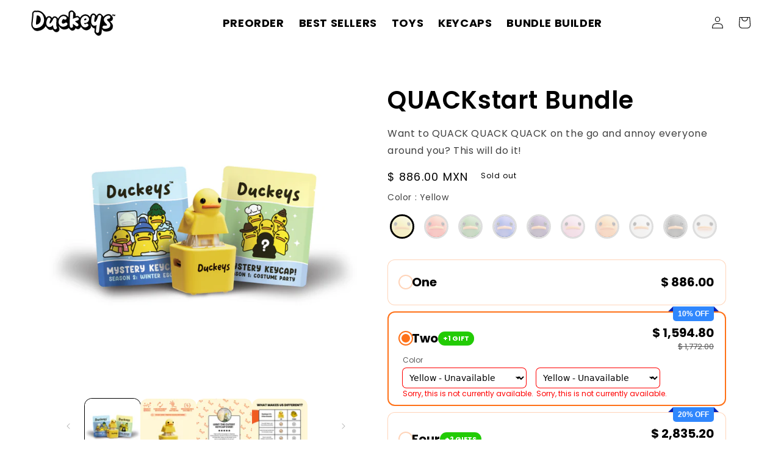

--- FILE ---
content_type: text/html; charset=utf-8
request_url: https://duckeys.com/en-mx/products/quack-starter-bundle
body_size: 100624
content:















<!doctype html>

<html class="no-js" lang="en">
  <head>
    <script>
    window.Shopify = window.Shopify || {theme: {id: 147104235751, role: 'main' } };
    window._template = {
        directory: "",
        name: "product",
        suffix: "quackstart"
    }
  </script> 
    <link rel="shortcut icon" href="//duckeys.com/cdn/shop/t/26/assets/Favicon.png?v=9651523272078792461746041427" type="image/png" />
<meta name="google-site-verification" content="GZ18on-Toigzo7xRNC7K0z_LTgBhVT3Giu2XmXbcm2Y" />
                <script src="https://cdn.intelligems.io/6c8889d7b5c3.js"></script>

    
    
    
    
    
      
      
    
  
    <!-- Google Tag Manager -->
<script>(function(w,d,s,l,i){w[l]=w[l]||[];w[l].push({'gtm.start':
new Date().getTime(),event:'gtm.js'});var f=d.getElementsByTagName(s)[0],
j=d.createElement(s),dl=l!='dataLayer'?'&l='+l:'';j.async=true;j.src=
'https://www.googletagmanager.com/gtm.js?id='+i+dl;f.parentNode.insertBefore(j,f);
})(window,document,'script','dataLayer','GTM-58XWCB7M');</script>
<!-- End Google Tag Manager -->
<!-- starapps_core_start -->
<!-- This code is automatically managed by StarApps Studio -->
<!-- Please contact support@starapps.studio for any help -->
<!-- File location: snippets/starapps-core.liquid -->


    
<!-- starapps_core_end -->
<!-- Start VWO Async SmartCode -->
<link rel="preconnect" href="https://dev.visualwebsiteoptimizer.com" />
<script type='text/javascript' id='vwoCode'>
window._vwo_code || (function() {
var account_id=885679,
version=2.1,
settings_tolerance=2000,
hide_element='body',
hide_element_style = 'opacity:0 !important;filter:alpha(opacity=0) !important;background:none !important',
/* DO NOT EDIT BELOW THIS LINE */
f=false,w=window,d=document,v=d.querySelector('#vwoCode'),cK='_vwo_'+account_id+'_settings',cc={};try{var c=JSON.parse(localStorage.getItem('_vwo_'+account_id+'_config'));cc=c&&typeof c==='object'?c:{}}catch(e){}var stT=cc.stT==='session'?w.sessionStorage:w.localStorage;code={use_existing_jquery:function(){return typeof use_existing_jquery!=='undefined'?use_existing_jquery:undefined},library_tolerance:function(){return typeof library_tolerance!=='undefined'?library_tolerance:undefined},settings_tolerance:function(){return cc.sT||settings_tolerance},hide_element_style:function(){return'{'+(cc.hES||hide_element_style)+'}'},hide_element:function(){if(performance.getEntriesByName('first-contentful-paint')[0]){return''}return typeof cc.hE==='string'?cc.hE:hide_element},getVersion:function(){return version},finish:function(e){if(!f){f=true;var t=d.getElementById('_vis_opt_path_hides');if(t)t.parentNode.removeChild(t);if(e)(new Image).src='https://dev.visualwebsiteoptimizer.com/ee.gif?a='+account_id+e}},finished:function(){return f},addScript:function(e){var t=d.createElement('script');t.type='text/javascript';if(e.src){t.src=e.src}else{t.text=e.text}d.getElementsByTagName('head')[0].appendChild(t)},load:function(e,t){var i=this.getSettings(),n=d.createElement('script'),r=this;t=t||{};if(i){n.textContent=i;d.getElementsByTagName('head')[0].appendChild(n);if(!w.VWO||VWO.caE){stT.removeItem(cK);r.load(e)}}else{var o=new XMLHttpRequest;o.open('GET',e,true);o.withCredentials=!t.dSC;o.responseType=t.responseType||'text';o.onload=function(){if(t.onloadCb){return t.onloadCb(o,e)}if(o.status===200){_vwo_code.addScript({text:o.responseText})}else{_vwo_code.finish('&e=loading_failure:'+e)}};o.onerror=function(){if(t.onerrorCb){return t.onerrorCb(e)}_vwo_code.finish('&e=loading_failure:'+e)};o.send()}},getSettings:function(){try{var e=stT.getItem(cK);if(!e){return}e=JSON.parse(e);if(Date.now()>e.e){stT.removeItem(cK);return}return e.s}catch(e){return}},init:function(){if(d.URL.indexOf('__vwo_disable__')>-1)return;var e=this.settings_tolerance();w._vwo_settings_timer=setTimeout(function(){_vwo_code.finish();stT.removeItem(cK)},e);var t;if(this.hide_element()!=='body'){t=d.createElement('style');var i=this.hide_element(),n=i?i+this.hide_element_style():'',r=d.getElementsByTagName('head')[0];t.setAttribute('id','_vis_opt_path_hides');v&&t.setAttribute('nonce',v.nonce);t.setAttribute('type','text/css');if(t.styleSheet)t.styleSheet.cssText=n;else t.appendChild(d.createTextNode(n));r.appendChild(t)}else{t=d.getElementsByTagName('head')[0];var n=d.createElement('div');n.style.cssText='z-index: 2147483647 !important;position: fixed !important;left: 0 !important;top: 0 !important;width: 100% !important;height: 100% !important;background: white !important;';n.setAttribute('id','_vis_opt_path_hides');n.classList.add('_vis_hide_layer');t.parentNode.insertBefore(n,t.nextSibling)}var o='https://dev.visualwebsiteoptimizer.com/j.php?a='+account_id+'&u='+encodeURIComponent(d.URL)+'&vn='+version;if(w.location.search.indexOf('_vwo_xhr')!==-1){this.addScript({src:o})}else{this.load(o+'&x=true')}}};w._vwo_code=code;code.init();})();
</script>
<!-- End VWO Async SmartCode -->
    <!-- Google tag (gtag.js) -->
<script async src="https://www.googletagmanager.com/gtag/js?id=AW-11417227802"></script>
<script>
  window.dataLayer = window.dataLayer || [];
  function gtag(){dataLayer.push(arguments);}
  gtag('js', new Date());

  gtag('config', 'AW-11417227802');
</script>
<!-- Hotjar Tracking Code for www.duckeys.com -->
<script>
    (function(h,o,t,j,a,r){
        h.hj=h.hj||function(){(h.hj.q=h.hj.q||[]).push(arguments)};
        h._hjSettings={hjid:3930779,hjsv:6};
        a=o.getElementsByTagName('head')[0];
        r=o.createElement('script');r.async=1;
        r.src=t+h._hjSettings.hjid+j+h._hjSettings.hjsv;
        a.appendChild(r);
    })(window,document,'https://static.hotjar.com/c/hotjar-','.js?sv=');
</script>

<audio id="logo-sound" src="https://cdn.shopify.com/s/files/1/0659/3609/7511/files/quack_5.mp3?v=1744394364" preload="auto"></audio>

<script>
  document.addEventListener('DOMContentLoaded', function() {
    const logo = document.querySelector('a.header__heading-link, .site-header__logo a, .header__logo a');
    const audio = document.getElementById('logo-sound');

    if (logo && audio) {
      audio.volume = 0.5; // Set volume to 50%

      logo.addEventListener('click', function(e) {
        e.preventDefault(); // Prevent immediate navigation

        try {
          audio.currentTime = 0;
          audio.play().catch(function(error) {
            console.log('Audio play prevented:', error);
          });
        } catch (e) {
          console.log('Audio error:', e);
        }

        setTimeout(function() {
          window.location.href = logo.href;
        }, 300); // Delay before navigating
      });
    }
  });
</script>



<!-- Start of Shoplift scripts -->
<style>.shoplift-hide { opacity: 0 !important; }</style>
<script type="text/javascript">var f=Object.defineProperty;var k=(n,e,t)=>e in n?f(n,e,{enumerable:!0,configurable:!0,writable:!0,value:t}):n[e]=t;var m=(n,e,t)=>(k(n,typeof e!="symbol"?e+"":e,t),t);class v{constructor(e,t,i,s){m(this,"shop");m(this,"host");m(this,"storageSessionKey");m(this,"cssHideClass");m(this,"testConfigs");this.shop=e,this.host=t,this.storageSessionKey=`SHOPLIFT_SESSION_${this.shop}`,this.cssHideClass=i,this.testConfigs=s}async init(){var u,h,w,g;if(window.Shopify&&window.Shopify.designMode||window.location.href.includes("slScreenshot=true")||window.document.cookie.includes("preview_theme=1;"))return;const e=((u=this.testConfigs)==null?void 0:u.filter(a=>new RegExp(a.path).test(new URL(window.location.href).pathname)).length)===0;(this.testConfigs===null||!e)&&this.cssHideClass&&(window.document.documentElement.classList.add(this.cssHideClass),setTimeout(this.removeAsyncHide(this.cssHideClass),2e3));const t=window.localStorage.getItem(this.storageSessionKey);let i=null;if(t)try{const a=JSON.parse(t);i=typeof(a==null?void 0:a.id)=="string"?a.id:null}catch{}const s=this.getDeviceType(),r=((h=this.getUTMValue("utm_source"))==null?void 0:h.toLowerCase())??"",d=((w=this.getUTMValue("utm_medium"))==null?void 0:w.toLowerCase())??"",o=((g=this.getUTMValue("utm_campaign"))==null?void 0:g.toLowerCase())??"",c=window.document.referrer;let p=`${this.host}/assets/shoplift.js?shop=${this.shop}&url=${encodeURIComponent(window.location.href)}&sessionId=${i}&device=${s}&utm_source=${r}&utm_medium=${d}&utm_campaign=${o}&referrer=${c}`;this.testConfigs===null&&(p+="&pageView=true");const l=window.document.createElement("script");if(l.setAttribute("type","text/javascript"),this.host.includes("ngrok.io")||this.host.includes("ngrok-free.app")){const a=await this.makeRequest({method:"get",url:p});l.textContent=a.text}else l.src=p;window.document.head.insertBefore(l,window.document.head.firstChild)}async onShopliftComplete(e,t){const i=new URL(window.location.toString());if(e&&window.localStorage.setItem(this.storageSessionKey,JSON.stringify(e)),t&&t.render==="variant"&&t.slug!==i.searchParams.get("view")){i.searchParams.set("view",t.slug),window.location.assign(i);return}this.removeAsyncHide(this.cssHideClass)(),e&&await this.sendCartEvent(e),console.log("SHOPLIFT SCRIPT INITIALIZED!"),window.shoplift=!0}async sendCartEvent(e){let t=await this.makeRequest({method:"get",url:`${window.location.origin}/cart.js`});t.data.note===null&&(t=await this.makeRequest({method:"post",url:`${window.location.origin}/cart/update.js`,data:JSON.stringify({note:""})}));const i={session_id:e.id,...t.data};await this.makeRequest({method:"post",url:`${this.host}/api/events/cart`,data:JSON.stringify(i)})}async makeRequest(e){const{url:t,method:i,headers:s}=e;return await new Promise((r,d)=>{const o=new XMLHttpRequest;if(o.open(i.toUpperCase(),t,!0),o.setRequestHeader("Accept","application/json"),o.setRequestHeader("Content-Type","application/json"),s)for(const c in s)o.setRequestHeader(c,s[c]);(this.host.includes("ngrok.io")||this.host.includes("ngrok-free.app"))&&o.setRequestHeader("ngrok-skip-browser-warning","1234"),o.send(e.data),o.onreadystatechange=function(){if(this.readyState===XMLHttpRequest.DONE)if(this.status>=200&&this.status<400){const c={text:o.responseText,data:{}};try{c.data=JSON.parse(o.responseText)}catch{}r(c)}else d()}})}getUTMValue(e){const i=decodeURIComponent(window.location.search.substring(1)).split("&");let s;for(let r=0;r<i.length;r++)if(s=i[r].split("="),s[0]===e)return s[1]||null;return null}getDeviceType(){function e(){let i=!1;return function(s){(/(android|bb\d+|meego).+mobile|avantgo|bada\/|blackberry|blazer|compal|elaine|fennec|hiptop|iemobile|ip(hone|od)|iris|kindle|lge |maemo|midp|mmp|mobile.+firefox|netfront|opera m(ob|in)i|palm( os)?|phone|p(ixi|re)\/|plucker|pocket|psp|series(4|6)0|symbian|treo|up\.(browser|link)|vodafone|wap|windows ce|xda|xiino/i.test(s)||/1207|6310|6590|3gso|4thp|50[1-6]i|770s|802s|a wa|abac|ac(er|oo|s\-)|ai(ko|rn)|al(av|ca|co)|amoi|an(ex|ny|yw)|aptu|ar(ch|go)|as(te|us)|attw|au(di|\-m|r |s )|avan|be(ck|ll|nq)|bi(lb|rd)|bl(ac|az)|br(e|v)w|bumb|bw\-(n|u)|c55\/|capi|ccwa|cdm\-|cell|chtm|cldc|cmd\-|co(mp|nd)|craw|da(it|ll|ng)|dbte|dc\-s|devi|dica|dmob|do(c|p)o|ds(12|\-d)|el(49|ai)|em(l2|ul)|er(ic|k0)|esl8|ez([4-7]0|os|wa|ze)|fetc|fly(\-|_)|g1 u|g560|gene|gf\-5|g\-mo|go(\.w|od)|gr(ad|un)|haie|hcit|hd\-(m|p|t)|hei\-|hi(pt|ta)|hp( i|ip)|hs\-c|ht(c(\-| |_|a|g|p|s|t)|tp)|hu(aw|tc)|i\-(20|go|ma)|i230|iac( |\-|\/)|ibro|idea|ig01|ikom|im1k|inno|ipaq|iris|ja(t|v)a|jbro|jemu|jigs|kddi|keji|kgt( |\/)|klon|kpt |kwc\-|kyo(c|k)|le(no|xi)|lg( g|\/(k|l|u)|50|54|\-[a-w])|libw|lynx|m1\-w|m3ga|m50\/|ma(te|ui|xo)|mc(01|21|ca)|m\-cr|me(rc|ri)|mi(o8|oa|ts)|mmef|mo(01|02|bi|de|do|t(\-| |o|v)|zz)|mt(50|p1|v )|mwbp|mywa|n10[0-2]|n20[2-3]|n30(0|2)|n50(0|2|5)|n7(0(0|1)|10)|ne((c|m)\-|on|tf|wf|wg|wt)|nok(6|i)|nzph|o2im|op(ti|wv)|oran|owg1|p800|pan(a|d|t)|pdxg|pg(13|\-([1-8]|c))|phil|pire|pl(ay|uc)|pn\-2|po(ck|rt|se)|prox|psio|pt\-g|qa\-a|qc(07|12|21|32|60|\-[2-7]|i\-)|qtek|r380|r600|raks|rim9|ro(ve|zo)|s55\/|sa(ge|ma|mm|ms|ny|va)|sc(01|h\-|oo|p\-)|sdk\/|se(c(\-|0|1)|47|mc|nd|ri)|sgh\-|shar|sie(\-|m)|sk\-0|sl(45|id)|sm(al|ar|b3|it|t5)|so(ft|ny)|sp(01|h\-|v\-|v )|sy(01|mb)|t2(18|50)|t6(00|10|18)|ta(gt|lk)|tcl\-|tdg\-|tel(i|m)|tim\-|t\-mo|to(pl|sh)|ts(70|m\-|m3|m5)|tx\-9|up(\.b|g1|si)|utst|v400|v750|veri|vi(rg|te)|vk(40|5[0-3]|\-v)|vm40|voda|vulc|vx(52|53|60|61|70|80|81|83|85|98)|w3c(\-| )|webc|whit|wi(g |nc|nw)|wmlb|wonu|x700|yas\-|your|zeto|zte\-/i.test(s.substr(0,4)))&&(i=!0)}(navigator.userAgent||navigator.vendor),i}function t(){let i=!1;return function(s){(/android|ipad|playbook|silk/i.test(s)||/1207|6310|6590|3gso|4thp|50[1-6]i|770s|802s|a wa|abac|ac(er|oo|s\-)|ai(ko|rn)|al(av|ca|co)|amoi|an(ex|ny|yw)|aptu|ar(ch|go)|as(te|us)|attw|au(di|\-m|r |s )|avan|be(ck|ll|nq)|bi(lb|rd)|bl(ac|az)|br(e|v)w|bumb|bw\-(n|u)|c55\/|capi|ccwa|cdm\-|cell|chtm|cldc|cmd\-|co(mp|nd)|craw|da(it|ll|ng)|dbte|dc\-s|devi|dica|dmob|do(c|p)o|ds(12|\-d)|el(49|ai)|em(l2|ul)|er(ic|k0)|esl8|ez([4-7]0|os|wa|ze)|fetc|fly(\-|_)|g1 u|g560|gene|gf\-5|g\-mo|go(\.w|od)|gr(ad|un)|haie|hcit|hd\-(m|p|t)|hei\-|hi(pt|ta)|hp( i|ip)|hs\-c|ht(c(\-| |_|a|g|p|s|t)|tp)|hu(aw|tc)|i\-(20|go|ma)|i230|iac( |\-|\/)|ibro|idea|ig01|ikom|im1k|inno|ipaq|iris|ja(t|v)a|jbro|jemu|jigs|kddi|keji|kgt( |\/)|klon|kpt |kwc\-|kyo(c|k)|le(no|xi)|lg( g|\/(k|l|u)|50|54|\-[a-w])|libw|lynx|m1\-w|m3ga|m50\/|ma(te|ui|xo)|mc(01|21|ca)|m\-cr|me(rc|ri)|mi(o8|oa|ts)|mmef|mo(01|02|bi|de|do|t(\-| |o|v)|zz)|mt(50|p1|v )|mwbp|mywa|n10[0-2]|n20[2-3]|n30(0|2)|n50(0|2|5)|n7(0(0|1)|10)|ne((c|m)\-|on|tf|wf|wg|wt)|nok(6|i)|nzph|o2im|op(ti|wv)|oran|owg1|p800|pan(a|d|t)|pdxg|pg(13|\-([1-8]|c))|phil|pire|pl(ay|uc)|pn\-2|po(ck|rt|se)|prox|psio|pt\-g|qa\-a|qc(07|12|21|32|60|\-[2-7]|i\-)|qtek|r380|r600|raks|rim9|ro(ve|zo)|s55\/|sa(ge|ma|mm|ms|ny|va)|sc(01|h\-|oo|p\-)|sdk\/|se(c(\-|0|1)|47|mc|nd|ri)|sgh\-|shar|sie(\-|m)|sk\-0|sl(45|id)|sm(al|ar|b3|it|t5)|so(ft|ny)|sp(01|h\-|v\-|v )|sy(01|mb)|t2(18|50)|t6(00|10|18)|ta(gt|lk)|tcl\-|tdg\-|tel(i|m)|tim\-|t\-mo|to(pl|sh)|ts(70|m\-|m3|m5)|tx\-9|up(\.b|g1|si)|utst|v400|v750|veri|vi(rg|te)|vk(40|5[0-3]|\-v)|vm40|voda|vulc|vx(52|53|60|61|70|80|81|83|85|98)|w3c(\-| )|webc|whit|wi(g |nc|nw)|wmlb|wonu|x700|yas\-|your|zeto|zte\-/i.test(s.substr(0,4)))&&(i=!0)}(navigator.userAgent||navigator.vendor),i}return e()?"mobile":t()?"tablet":"desktop"}removeAsyncHide(e){return()=>{e&&window.document.documentElement.classList.remove(e)}}}(async function(){await(window.shopliftInstance=new v("duckeycaps.myshopify.com","https://app.shoplift.ai","",[])).init()})();
</script>
<!-- End of Shoplift scripts -->

   <!-- Added by AVADA Upsells -->
   <script>
window.AVADA_UPSELL = window.AVADA_UPSELL || {};
window.AVADA_UPSELL.shopId = 'iiybMaDQdDYEScgvvknj';
window.AVADA_UPSELL.status = false;
window.AVADA_UPSELL={"offer":[{"id":"OmrUAf0w6hDXcD4ZqJMx","upsell":"variant","type":"cross_sell","offer":"Product page cross sell #1","choose":"all_products","specificProducts":[],"offerProduct":[{"offerId":"car2uaFBWzh6xOqUK8HC","discount":"10","index":0,"offerText":"Exclusive deal unlocked","funnelId":"OmrUAf0w6hDXcD4ZqJMx","createdAt":"2023-01-13T01:54:16.796Z","discountType":"percentage","shopId":"iiybMaDQdDYEScgvvknj"}],"updatedAt":"2023-01-13T02:23:38.165Z","createdAt":"2023-01-13T01:54:16.696Z","status":true,"selectPage":"product_page","selectCollection":"none","specificCollections":[],"shopId":"iiybMaDQdDYEScgvvknj"}],"setting":{"minutes":"5","actionPopupCart":"click","queryPopupCart":"a[href='\/cart']","originalPriceColor":"#5F605D","action":"click","shopId":"iiybMaDQdDYEScgvvknj","actionTextColor":"#232323","discountPriceColor":"#332FD0","actionColor":"#FFFFFF","textColor":"#000000","createdAt":"2023-01-13T01:54:16.638Z","seconds":"5","bgColor":"#FFFFFF","countdownText":"OFFER WILL EXPIRE IN","query":"button[name='checkout']","countDown":true,"theme":"light-up-sell","id":"BljZlwxOkGpuIesCy0VU"}}
window.AVADA_UPSELL.product = {
  id: 8900197122279,
  variants: [{"id":49705458204903,"title":"Yellow","option1":"Yellow","option2":null,"option3":null,"sku":"(AQ-J821 + D-P566 + D-P959)","requires_shipping":true,"taxable":true,"featured_image":null,"available":false,"name":"QUACKstart Bundle - Yellow","public_title":"Yellow","options":["Yellow"],"price":88600,"weight":0,"compare_at_price":null,"inventory_management":"shopify","barcode":"","requires_selling_plan":false,"selling_plan_allocations":[]},{"id":49705458237671,"title":"Red","option1":"Red","option2":null,"option3":null,"sku":"(AQ-L013 + D-P566 + D-P959)","requires_shipping":true,"taxable":true,"featured_image":{"id":43762480382183,"product_id":8900197122279,"position":3,"created_at":"2024-06-03T14:41:32-04:00","updated_at":"2025-04-24T14:09:56-04:00","alt":null,"width":704,"height":704,"src":"\/\/duckeys.com\/cdn\/shop\/files\/RedS_08ecd189-ed6a-4d59-960d-54b63c8b5fc2.png?v=1745518196","variant_ids":[49705458237671]},"available":false,"name":"QUACKstart Bundle - Red","public_title":"Red","options":["Red"],"price":88600,"weight":0,"compare_at_price":null,"inventory_management":"shopify","barcode":"","featured_media":{"alt":null,"id":35095412506855,"position":3,"preview_image":{"aspect_ratio":1.0,"height":704,"width":704,"src":"\/\/duckeys.com\/cdn\/shop\/files\/RedS_08ecd189-ed6a-4d59-960d-54b63c8b5fc2.png?v=1745518196"}},"requires_selling_plan":false,"selling_plan_allocations":[]},{"id":49705458270439,"title":"Green","option1":"Green","option2":null,"option3":null,"sku":"(AQ-H258 + D-P566 + D-P959)","requires_shipping":true,"taxable":true,"featured_image":{"id":43762480349415,"product_id":8900197122279,"position":4,"created_at":"2024-06-03T14:41:32-04:00","updated_at":"2025-04-24T14:09:56-04:00","alt":null,"width":704,"height":704,"src":"\/\/duckeys.com\/cdn\/shop\/files\/GreenS_2741762d-2985-4cdd-a7a4-c61c0ee7c8a6.png?v=1745518196","variant_ids":[49705458270439]},"available":false,"name":"QUACKstart Bundle - Green","public_title":"Green","options":["Green"],"price":88600,"weight":0,"compare_at_price":null,"inventory_management":"shopify","barcode":"","featured_media":{"alt":null,"id":35095412539623,"position":4,"preview_image":{"aspect_ratio":1.0,"height":704,"width":704,"src":"\/\/duckeys.com\/cdn\/shop\/files\/GreenS_2741762d-2985-4cdd-a7a4-c61c0ee7c8a6.png?v=1745518196"}},"requires_selling_plan":false,"selling_plan_allocations":[]},{"id":49705458303207,"title":"Blue","option1":"Blue","option2":null,"option3":null,"sku":"(AQ-F801 + D-P566 + D-P959)","requires_shipping":true,"taxable":true,"featured_image":{"id":43762480414951,"product_id":8900197122279,"position":5,"created_at":"2024-06-03T14:41:32-04:00","updated_at":"2025-04-24T14:09:56-04:00","alt":null,"width":704,"height":704,"src":"\/\/duckeys.com\/cdn\/shop\/files\/BlueS_f9c88284-192d-46da-90ca-e224f605130d.png?v=1745518196","variant_ids":[49705458303207]},"available":false,"name":"QUACKstart Bundle - Blue","public_title":"Blue","options":["Blue"],"price":88600,"weight":0,"compare_at_price":null,"inventory_management":"shopify","barcode":"","featured_media":{"alt":null,"id":35095412474087,"position":5,"preview_image":{"aspect_ratio":1.0,"height":704,"width":704,"src":"\/\/duckeys.com\/cdn\/shop\/files\/BlueS_f9c88284-192d-46da-90ca-e224f605130d.png?v=1745518196"}},"requires_selling_plan":false,"selling_plan_allocations":[]},{"id":49705458335975,"title":"Purple","option1":"Purple","option2":null,"option3":null,"sku":"(AQ-G254 + D-P566 + D-P959)","requires_shipping":true,"taxable":true,"featured_image":{"id":43762480513255,"product_id":8900197122279,"position":6,"created_at":"2024-06-03T14:41:32-04:00","updated_at":"2025-04-24T14:09:56-04:00","alt":null,"width":704,"height":704,"src":"\/\/duckeys.com\/cdn\/shop\/files\/PurpleS_29b1e35b-e1a1-4a7c-804b-be5b8683e3ba.png?v=1745518196","variant_ids":[49705458335975]},"available":false,"name":"QUACKstart Bundle - Purple","public_title":"Purple","options":["Purple"],"price":88600,"weight":0,"compare_at_price":null,"inventory_management":"shopify","barcode":"","featured_media":{"alt":null,"id":35095412375783,"position":6,"preview_image":{"aspect_ratio":1.0,"height":704,"width":704,"src":"\/\/duckeys.com\/cdn\/shop\/files\/PurpleS_29b1e35b-e1a1-4a7c-804b-be5b8683e3ba.png?v=1745518196"}},"requires_selling_plan":false,"selling_plan_allocations":[]},{"id":49705458368743,"title":"Pink","option1":"Pink","option2":null,"option3":null,"sku":"(AQ-G571 + D-P566 + D-P959)","requires_shipping":true,"taxable":true,"featured_image":{"id":43762480546023,"product_id":8900197122279,"position":7,"created_at":"2024-06-03T14:41:32-04:00","updated_at":"2025-04-24T14:09:56-04:00","alt":null,"width":704,"height":704,"src":"\/\/duckeys.com\/cdn\/shop\/files\/PinkS_b08ddef2-7906-4b58-9567-b5f4ee47c1c6.png?v=1745518196","variant_ids":[49705458368743]},"available":false,"name":"QUACKstart Bundle - Pink","public_title":"Pink","options":["Pink"],"price":88600,"weight":0,"compare_at_price":null,"inventory_management":"shopify","barcode":"","featured_media":{"alt":null,"id":35095412343015,"position":7,"preview_image":{"aspect_ratio":1.0,"height":704,"width":704,"src":"\/\/duckeys.com\/cdn\/shop\/files\/PinkS_b08ddef2-7906-4b58-9567-b5f4ee47c1c6.png?v=1745518196"}},"requires_selling_plan":false,"selling_plan_allocations":[]},{"id":49705458401511,"title":"Orange","option1":"Orange","option2":null,"option3":null,"sku":"(AQ-K913 + D-P566 + D-P959)","requires_shipping":true,"taxable":true,"featured_image":{"id":43762480480487,"product_id":8900197122279,"position":2,"created_at":"2024-06-03T14:41:32-04:00","updated_at":"2025-04-24T14:09:56-04:00","alt":null,"width":704,"height":704,"src":"\/\/duckeys.com\/cdn\/shop\/files\/OrangeS_6927ded8-2965-4e09-809c-bc9a2c0bf9e5.png?v=1745518196","variant_ids":[49705458401511]},"available":false,"name":"QUACKstart Bundle - Orange","public_title":"Orange","options":["Orange"],"price":88600,"weight":0,"compare_at_price":null,"inventory_management":"shopify","barcode":"","featured_media":{"alt":null,"id":35095412408551,"position":2,"preview_image":{"aspect_ratio":1.0,"height":704,"width":704,"src":"\/\/duckeys.com\/cdn\/shop\/files\/OrangeS_6927ded8-2965-4e09-809c-bc9a2c0bf9e5.png?v=1745518196"}},"requires_selling_plan":false,"selling_plan_allocations":[]},{"id":49705458434279,"title":"White","option1":"White","option2":null,"option3":null,"sku":"(AQ-G832 + D-P566 + D-P959)","requires_shipping":true,"taxable":true,"featured_image":{"id":43762480316647,"product_id":8900197122279,"position":9,"created_at":"2024-06-03T14:41:32-04:00","updated_at":"2025-04-24T14:09:56-04:00","alt":null,"width":704,"height":704,"src":"\/\/duckeys.com\/cdn\/shop\/files\/WhiteS_d431e136-5a69-4c66-89ea-4b6d951a3cc0.png?v=1745518196","variant_ids":[49705458434279]},"available":false,"name":"QUACKstart Bundle - White","public_title":"White","options":["White"],"price":88600,"weight":0,"compare_at_price":null,"inventory_management":"shopify","barcode":"","featured_media":{"alt":null,"id":35095412572391,"position":9,"preview_image":{"aspect_ratio":1.0,"height":704,"width":704,"src":"\/\/duckeys.com\/cdn\/shop\/files\/WhiteS_d431e136-5a69-4c66-89ea-4b6d951a3cc0.png?v=1745518196"}},"requires_selling_plan":false,"selling_plan_allocations":[]},{"id":49705458467047,"title":"Black","option1":"Black","option2":null,"option3":null,"sku":"(AQ-G851 + D-P566 + D-P959)","requires_shipping":true,"taxable":true,"featured_image":{"id":43762480283879,"product_id":8900197122279,"position":8,"created_at":"2024-06-03T14:41:32-04:00","updated_at":"2025-04-24T14:09:56-04:00","alt":null,"width":704,"height":704,"src":"\/\/duckeys.com\/cdn\/shop\/files\/BlackS_612d81cd-629a-4aba-b047-95a01af5b34a.png?v=1745518196","variant_ids":[49705458467047]},"available":false,"name":"QUACKstart Bundle - Black","public_title":"Black","options":["Black"],"price":88600,"weight":0,"compare_at_price":null,"inventory_management":"shopify","barcode":"","featured_media":{"alt":null,"id":35095412605159,"position":8,"preview_image":{"aspect_ratio":1.0,"height":704,"width":704,"src":"\/\/duckeys.com\/cdn\/shop\/files\/BlackS_612d81cd-629a-4aba-b047-95a01af5b34a.png?v=1745518196"}},"requires_selling_plan":false,"selling_plan_allocations":[]},{"id":49705458499815,"title":"Clear","option1":"Clear","option2":null,"option3":null,"sku":"(AQ-G651 + D-P566 + D-P959)","requires_shipping":true,"taxable":true,"featured_image":{"id":43762480578791,"product_id":8900197122279,"position":10,"created_at":"2024-06-03T14:41:32-04:00","updated_at":"2025-04-24T14:09:56-04:00","alt":null,"width":704,"height":704,"src":"\/\/duckeys.com\/cdn\/shop\/files\/ClearS_ea03f667-f562-4676-8994-b521f635bcf5.png?v=1745518196","variant_ids":[49705458499815]},"available":false,"name":"QUACKstart Bundle - Clear","public_title":"Clear","options":["Clear"],"price":88600,"weight":0,"compare_at_price":null,"inventory_management":"shopify","barcode":"","featured_media":{"alt":null,"id":35095412310247,"position":10,"preview_image":{"aspect_ratio":1.0,"height":704,"width":704,"src":"\/\/duckeys.com\/cdn\/shop\/files\/ClearS_ea03f667-f562-4676-8994-b521f635bcf5.png?v=1745518196"}},"requires_selling_plan":false,"selling_plan_allocations":[]}],
  selectedVariant: null,
  collections: ["all","Bundles","Keycaps","New Releases","NEW RELEASES"],
  collectionId: [416266551527,414571725031,414381015271,414572347623,424597094631],
};
window.AVADA_UPSELL.cart = {cartItems: []};
window.AVADA_UPSELL.customer = {
  id: null,
  email: null,
  first_name: null,
  last_name: null,
};
 </script>
   <!-- /Added by AVADA Upsells -->
 
   



    <meta charset="utf-8">
    <meta http-equiv="X-UA-Compatible" content="IE=edge">
    <meta name="viewport" content="width=device-width,initial-scale=1">
    <meta name="theme-color" content="">
    <link rel="canonical" href="https://duckeys.com/en-mx/products/quack-starter-bundle">
    <link rel="preconnect" href="https://cdn.shopify.com" crossorigin><link rel="icon" type="image/png" href="//duckeys.com/cdn/shop/files/Favicon.png?crop=center&height=32&v=1660967790&width=32"><link rel="preconnect" href="https://fonts.shopifycdn.com" crossorigin><title>
      QUACKstart Bundle
 &ndash; DuckeyCaps</title>

<!-- Avada Boost Sales Script -->

      


              
              
              
              
              
              
              
              <script>const AVADA_ENHANCEMENTS = {};
          AVADA_ENHANCEMENTS.contentProtection = false;
          AVADA_ENHANCEMENTS.hideCheckoutButon = false;
          AVADA_ENHANCEMENTS.cartSticky = false;
          AVADA_ENHANCEMENTS.multiplePixelStatus = false;
          AVADA_ENHANCEMENTS.inactiveStatus = false;
          AVADA_ENHANCEMENTS.cartButtonAnimationStatus = false;
          AVADA_ENHANCEMENTS.whatsappStatus = false;
          AVADA_ENHANCEMENTS.messengerStatus = false;
          AVADA_ENHANCEMENTS.livechatStatus = false;
          </script>



























      <script>
        const AVADA_CDT = {};
        AVADA_CDT.products = [];
        AVADA_CDT.template = "product.quackstart";
        AVADA_CDT.collections = [];
        
          AVADA_CDT.collections.push("416266551527");
        
          AVADA_CDT.collections.push("414571725031");
        
          AVADA_CDT.collections.push("414381015271");
        
          AVADA_CDT.collections.push("414572347623");
        
          AVADA_CDT.collections.push("424597094631");
        

        const AVADA_INVQTY = {};
        
          AVADA_INVQTY[49705458204903] = 0;
        
          AVADA_INVQTY[49705458237671] = 0;
        
          AVADA_INVQTY[49705458270439] = 0;
        
          AVADA_INVQTY[49705458303207] = 0;
        
          AVADA_INVQTY[49705458335975] = 0;
        
          AVADA_INVQTY[49705458368743] = 0;
        
          AVADA_INVQTY[49705458401511] = 0;
        
          AVADA_INVQTY[49705458434279] = 0;
        
          AVADA_INVQTY[49705458467047] = 0;
        
          AVADA_INVQTY[49705458499815] = 0;
        

        AVADA_CDT.cartitem = 0;
        AVADA_CDT.moneyformat = `\$ {{amount}}`;
        AVADA_CDT.cartTotalPrice = 0;
        
        AVADA_CDT.selected_variant_id = 49705458204903;
        AVADA_CDT.product = {"id": 8900197122279,"title": "QUACKstart Bundle","handle": "quack-starter-bundle","vendor": "DuckeyCaps",
            "type": "","tags": [],"price": 88600,"price_min": 88600,"price_max": 88600,
            "available": false,"price_varies": false,"compare_at_price": null,
            "compare_at_price_min": 0,"compare_at_price_max": 0,
            "compare_at_price_varies": false,"variants": [{"id":49705458204903,"title":"Yellow","option1":"Yellow","option2":null,"option3":null,"sku":"(AQ-J821 + D-P566 + D-P959)","requires_shipping":true,"taxable":true,"featured_image":null,"available":false,"name":"QUACKstart Bundle - Yellow","public_title":"Yellow","options":["Yellow"],"price":88600,"weight":0,"compare_at_price":null,"inventory_management":"shopify","barcode":"","requires_selling_plan":false,"selling_plan_allocations":[]},{"id":49705458237671,"title":"Red","option1":"Red","option2":null,"option3":null,"sku":"(AQ-L013 + D-P566 + D-P959)","requires_shipping":true,"taxable":true,"featured_image":{"id":43762480382183,"product_id":8900197122279,"position":3,"created_at":"2024-06-03T14:41:32-04:00","updated_at":"2025-04-24T14:09:56-04:00","alt":null,"width":704,"height":704,"src":"\/\/duckeys.com\/cdn\/shop\/files\/RedS_08ecd189-ed6a-4d59-960d-54b63c8b5fc2.png?v=1745518196","variant_ids":[49705458237671]},"available":false,"name":"QUACKstart Bundle - Red","public_title":"Red","options":["Red"],"price":88600,"weight":0,"compare_at_price":null,"inventory_management":"shopify","barcode":"","featured_media":{"alt":null,"id":35095412506855,"position":3,"preview_image":{"aspect_ratio":1.0,"height":704,"width":704,"src":"\/\/duckeys.com\/cdn\/shop\/files\/RedS_08ecd189-ed6a-4d59-960d-54b63c8b5fc2.png?v=1745518196"}},"requires_selling_plan":false,"selling_plan_allocations":[]},{"id":49705458270439,"title":"Green","option1":"Green","option2":null,"option3":null,"sku":"(AQ-H258 + D-P566 + D-P959)","requires_shipping":true,"taxable":true,"featured_image":{"id":43762480349415,"product_id":8900197122279,"position":4,"created_at":"2024-06-03T14:41:32-04:00","updated_at":"2025-04-24T14:09:56-04:00","alt":null,"width":704,"height":704,"src":"\/\/duckeys.com\/cdn\/shop\/files\/GreenS_2741762d-2985-4cdd-a7a4-c61c0ee7c8a6.png?v=1745518196","variant_ids":[49705458270439]},"available":false,"name":"QUACKstart Bundle - Green","public_title":"Green","options":["Green"],"price":88600,"weight":0,"compare_at_price":null,"inventory_management":"shopify","barcode":"","featured_media":{"alt":null,"id":35095412539623,"position":4,"preview_image":{"aspect_ratio":1.0,"height":704,"width":704,"src":"\/\/duckeys.com\/cdn\/shop\/files\/GreenS_2741762d-2985-4cdd-a7a4-c61c0ee7c8a6.png?v=1745518196"}},"requires_selling_plan":false,"selling_plan_allocations":[]},{"id":49705458303207,"title":"Blue","option1":"Blue","option2":null,"option3":null,"sku":"(AQ-F801 + D-P566 + D-P959)","requires_shipping":true,"taxable":true,"featured_image":{"id":43762480414951,"product_id":8900197122279,"position":5,"created_at":"2024-06-03T14:41:32-04:00","updated_at":"2025-04-24T14:09:56-04:00","alt":null,"width":704,"height":704,"src":"\/\/duckeys.com\/cdn\/shop\/files\/BlueS_f9c88284-192d-46da-90ca-e224f605130d.png?v=1745518196","variant_ids":[49705458303207]},"available":false,"name":"QUACKstart Bundle - Blue","public_title":"Blue","options":["Blue"],"price":88600,"weight":0,"compare_at_price":null,"inventory_management":"shopify","barcode":"","featured_media":{"alt":null,"id":35095412474087,"position":5,"preview_image":{"aspect_ratio":1.0,"height":704,"width":704,"src":"\/\/duckeys.com\/cdn\/shop\/files\/BlueS_f9c88284-192d-46da-90ca-e224f605130d.png?v=1745518196"}},"requires_selling_plan":false,"selling_plan_allocations":[]},{"id":49705458335975,"title":"Purple","option1":"Purple","option2":null,"option3":null,"sku":"(AQ-G254 + D-P566 + D-P959)","requires_shipping":true,"taxable":true,"featured_image":{"id":43762480513255,"product_id":8900197122279,"position":6,"created_at":"2024-06-03T14:41:32-04:00","updated_at":"2025-04-24T14:09:56-04:00","alt":null,"width":704,"height":704,"src":"\/\/duckeys.com\/cdn\/shop\/files\/PurpleS_29b1e35b-e1a1-4a7c-804b-be5b8683e3ba.png?v=1745518196","variant_ids":[49705458335975]},"available":false,"name":"QUACKstart Bundle - Purple","public_title":"Purple","options":["Purple"],"price":88600,"weight":0,"compare_at_price":null,"inventory_management":"shopify","barcode":"","featured_media":{"alt":null,"id":35095412375783,"position":6,"preview_image":{"aspect_ratio":1.0,"height":704,"width":704,"src":"\/\/duckeys.com\/cdn\/shop\/files\/PurpleS_29b1e35b-e1a1-4a7c-804b-be5b8683e3ba.png?v=1745518196"}},"requires_selling_plan":false,"selling_plan_allocations":[]},{"id":49705458368743,"title":"Pink","option1":"Pink","option2":null,"option3":null,"sku":"(AQ-G571 + D-P566 + D-P959)","requires_shipping":true,"taxable":true,"featured_image":{"id":43762480546023,"product_id":8900197122279,"position":7,"created_at":"2024-06-03T14:41:32-04:00","updated_at":"2025-04-24T14:09:56-04:00","alt":null,"width":704,"height":704,"src":"\/\/duckeys.com\/cdn\/shop\/files\/PinkS_b08ddef2-7906-4b58-9567-b5f4ee47c1c6.png?v=1745518196","variant_ids":[49705458368743]},"available":false,"name":"QUACKstart Bundle - Pink","public_title":"Pink","options":["Pink"],"price":88600,"weight":0,"compare_at_price":null,"inventory_management":"shopify","barcode":"","featured_media":{"alt":null,"id":35095412343015,"position":7,"preview_image":{"aspect_ratio":1.0,"height":704,"width":704,"src":"\/\/duckeys.com\/cdn\/shop\/files\/PinkS_b08ddef2-7906-4b58-9567-b5f4ee47c1c6.png?v=1745518196"}},"requires_selling_plan":false,"selling_plan_allocations":[]},{"id":49705458401511,"title":"Orange","option1":"Orange","option2":null,"option3":null,"sku":"(AQ-K913 + D-P566 + D-P959)","requires_shipping":true,"taxable":true,"featured_image":{"id":43762480480487,"product_id":8900197122279,"position":2,"created_at":"2024-06-03T14:41:32-04:00","updated_at":"2025-04-24T14:09:56-04:00","alt":null,"width":704,"height":704,"src":"\/\/duckeys.com\/cdn\/shop\/files\/OrangeS_6927ded8-2965-4e09-809c-bc9a2c0bf9e5.png?v=1745518196","variant_ids":[49705458401511]},"available":false,"name":"QUACKstart Bundle - Orange","public_title":"Orange","options":["Orange"],"price":88600,"weight":0,"compare_at_price":null,"inventory_management":"shopify","barcode":"","featured_media":{"alt":null,"id":35095412408551,"position":2,"preview_image":{"aspect_ratio":1.0,"height":704,"width":704,"src":"\/\/duckeys.com\/cdn\/shop\/files\/OrangeS_6927ded8-2965-4e09-809c-bc9a2c0bf9e5.png?v=1745518196"}},"requires_selling_plan":false,"selling_plan_allocations":[]},{"id":49705458434279,"title":"White","option1":"White","option2":null,"option3":null,"sku":"(AQ-G832 + D-P566 + D-P959)","requires_shipping":true,"taxable":true,"featured_image":{"id":43762480316647,"product_id":8900197122279,"position":9,"created_at":"2024-06-03T14:41:32-04:00","updated_at":"2025-04-24T14:09:56-04:00","alt":null,"width":704,"height":704,"src":"\/\/duckeys.com\/cdn\/shop\/files\/WhiteS_d431e136-5a69-4c66-89ea-4b6d951a3cc0.png?v=1745518196","variant_ids":[49705458434279]},"available":false,"name":"QUACKstart Bundle - White","public_title":"White","options":["White"],"price":88600,"weight":0,"compare_at_price":null,"inventory_management":"shopify","barcode":"","featured_media":{"alt":null,"id":35095412572391,"position":9,"preview_image":{"aspect_ratio":1.0,"height":704,"width":704,"src":"\/\/duckeys.com\/cdn\/shop\/files\/WhiteS_d431e136-5a69-4c66-89ea-4b6d951a3cc0.png?v=1745518196"}},"requires_selling_plan":false,"selling_plan_allocations":[]},{"id":49705458467047,"title":"Black","option1":"Black","option2":null,"option3":null,"sku":"(AQ-G851 + D-P566 + D-P959)","requires_shipping":true,"taxable":true,"featured_image":{"id":43762480283879,"product_id":8900197122279,"position":8,"created_at":"2024-06-03T14:41:32-04:00","updated_at":"2025-04-24T14:09:56-04:00","alt":null,"width":704,"height":704,"src":"\/\/duckeys.com\/cdn\/shop\/files\/BlackS_612d81cd-629a-4aba-b047-95a01af5b34a.png?v=1745518196","variant_ids":[49705458467047]},"available":false,"name":"QUACKstart Bundle - Black","public_title":"Black","options":["Black"],"price":88600,"weight":0,"compare_at_price":null,"inventory_management":"shopify","barcode":"","featured_media":{"alt":null,"id":35095412605159,"position":8,"preview_image":{"aspect_ratio":1.0,"height":704,"width":704,"src":"\/\/duckeys.com\/cdn\/shop\/files\/BlackS_612d81cd-629a-4aba-b047-95a01af5b34a.png?v=1745518196"}},"requires_selling_plan":false,"selling_plan_allocations":[]},{"id":49705458499815,"title":"Clear","option1":"Clear","option2":null,"option3":null,"sku":"(AQ-G651 + D-P566 + D-P959)","requires_shipping":true,"taxable":true,"featured_image":{"id":43762480578791,"product_id":8900197122279,"position":10,"created_at":"2024-06-03T14:41:32-04:00","updated_at":"2025-04-24T14:09:56-04:00","alt":null,"width":704,"height":704,"src":"\/\/duckeys.com\/cdn\/shop\/files\/ClearS_ea03f667-f562-4676-8994-b521f635bcf5.png?v=1745518196","variant_ids":[49705458499815]},"available":false,"name":"QUACKstart Bundle - Clear","public_title":"Clear","options":["Clear"],"price":88600,"weight":0,"compare_at_price":null,"inventory_management":"shopify","barcode":"","featured_media":{"alt":null,"id":35095412310247,"position":10,"preview_image":{"aspect_ratio":1.0,"height":704,"width":704,"src":"\/\/duckeys.com\/cdn\/shop\/files\/ClearS_ea03f667-f562-4676-8994-b521f635bcf5.png?v=1745518196"}},"requires_selling_plan":false,"selling_plan_allocations":[]}],"featured_image": "\/\/duckeys.com\/cdn\/shop\/files\/YellowS_01c39f06-2d50-4074-a809-1839a591bc36.png?v=1745518196","images": ["\/\/duckeys.com\/cdn\/shop\/files\/YellowS_01c39f06-2d50-4074-a809-1839a591bc36.png?v=1745518196","\/\/duckeys.com\/cdn\/shop\/files\/OrangeS_6927ded8-2965-4e09-809c-bc9a2c0bf9e5.png?v=1745518196","\/\/duckeys.com\/cdn\/shop\/files\/RedS_08ecd189-ed6a-4d59-960d-54b63c8b5fc2.png?v=1745518196","\/\/duckeys.com\/cdn\/shop\/files\/GreenS_2741762d-2985-4cdd-a7a4-c61c0ee7c8a6.png?v=1745518196","\/\/duckeys.com\/cdn\/shop\/files\/BlueS_f9c88284-192d-46da-90ca-e224f605130d.png?v=1745518196","\/\/duckeys.com\/cdn\/shop\/files\/PurpleS_29b1e35b-e1a1-4a7c-804b-be5b8683e3ba.png?v=1745518196","\/\/duckeys.com\/cdn\/shop\/files\/PinkS_b08ddef2-7906-4b58-9567-b5f4ee47c1c6.png?v=1745518196","\/\/duckeys.com\/cdn\/shop\/files\/BlackS_612d81cd-629a-4aba-b047-95a01af5b34a.png?v=1745518196","\/\/duckeys.com\/cdn\/shop\/files\/WhiteS_d431e136-5a69-4c66-89ea-4b6d951a3cc0.png?v=1745518196","\/\/duckeys.com\/cdn\/shop\/files\/ClearS_ea03f667-f562-4676-8994-b521f635bcf5.png?v=1745518196","\/\/duckeys.com\/cdn\/shop\/files\/QUACKEYFEATURE_10a527cd-abc5-4bba-a1da-685a4f145d71.png?v=1745518196","\/\/duckeys.com\/cdn\/shop\/files\/Review_5709f33b-9bb5-4aaf-84ca-2f77eb2d9b32.png?v=1745518196","\/\/duckeys.com\/cdn\/shop\/files\/Different_13c2db6e-6069-4a8a-99e4-dd26fc2a9a32.png?v=1745518196"]
            };
        

        window.AVADA_BADGES = window.AVADA_BADGES || {};
        window.AVADA_BADGES = [{"showBadges":true,"homePagePosition":"","headingColor":"#232323","badgeBorderColor":"#e1e1e1","headerText":"Secure Checkout With","removeBranding":true,"name":"Product Pages","description":"Increase a sense of urgency and boost conversation rate on each product page. ","badgeStyle":"color","inlinePosition":"after","customWidthSizeInMobile":450,"cartInlinePosition":"after","cartPosition":"","badgeEffect":"","badgeBorderRadius":3,"shopId":"cRlQihsFyHoc6qhJpjiW","collectionPagePosition":"","showBadgeBorder":false,"isSetCustomWidthMobile":false,"badgesSmartSelector":false,"position":"","badgeSize":"small","badgeList":["https:\/\/cdn1.avada.io\/boost-sales\/visa.svg","https:\/\/cdn1.avada.io\/boost-sales\/mastercard.svg","https:\/\/cdn1.avada.io\/boost-sales\/americanexpress.svg","https:\/\/cdn1.avada.io\/boost-sales\/discover.svg","https:\/\/cdn1.avada.io\/boost-sales\/paypal.svg","https:\/\/cdn1.avada.io\/boost-sales\/applepay.svg","https:\/\/cdn1.avada.io\/boost-sales\/googlepay.svg"],"priority":"0","textAlign":"avada-align-center","headingSize":16,"badgePageType":"product","customWidthSize":450,"badgeCustomSize":70,"collectionPageInlinePosition":"after","font":"default","homePageInlinePosition":"after","shopDomain":"duckeycaps.myshopify.com","showHeaderText":true,"createdAt":"2023-01-13T01:56:31.517Z","badgeWidth":"full-width","status":true,"id":"5j7SpYlaFHZSsuHGhW8f"},{"textAlign":"avada-align-center","shopId":"cRlQihsFyHoc6qhJpjiW","customWidthSizeInMobile":450,"cartPosition":"","collectionPagePosition":"","badgeBorderRadius":3,"showHeaderText":true,"customWidthSize":450,"isSetCustomWidthMobile":false,"badgeCustomSize":40,"collectionPageInlinePosition":"after","removeBranding":true,"priority":"0","headingColor":"#232323","badgeSize":"custom","shopDomain":"duckeycaps.myshopify.com","inlinePosition":"after","cartInlinePosition":"after","description":"Win customers' trust from every pages by showing various trust badges at website's footer.","badgesSmartSelector":false,"badgeList":["https:\/\/cdn1.avada.io\/boost-sales\/visa.svg","https:\/\/cdn1.avada.io\/boost-sales\/mastercard.svg","https:\/\/cdn1.avada.io\/boost-sales\/americanexpress.svg","https:\/\/cdn1.avada.io\/boost-sales\/discover.svg","https:\/\/cdn1.avada.io\/boost-sales\/paypal.svg","https:\/\/cdn1.avada.io\/boost-sales\/applepay.svg","https:\/\/cdn1.avada.io\/boost-sales\/googlepay.svg"],"name":"Footer","headingSize":16,"showBadges":true,"homePageInlinePosition":"after","font":"default","createdAt":"2023-01-13T01:56:31.133Z","badgeBorderColor":"#e1e1e1","homePagePosition":"","badgeWidth":"full-width","badgePageType":"footer","badgeEffect":"","headerText":"","badgeStyle":"color","showBadgeBorder":false,"selectedPreset":"Payment 1","status":true,"position":"","id":"QeplRxgFpYpTKUbG1I5I"}];

        window.AVADA_GENERAL_SETTINGS = window.AVADA_GENERAL_SETTINGS || {};
        window.AVADA_GENERAL_SETTINGS = {};

        window.AVADA_COUNDOWNS = window.AVADA_COUNDOWNS || {};
        window.AVADA_COUNDOWNS = [{},{},{"id":"cSeJO4YmIj7VtX5uGPsF","showInventoryCountdown":true,"removeBranding":true,"conditions":{"type":"ALL","conditions":[{"type":"TITLE","operation":"CONTAINS","value":""}]},"numbBorderColor":"#cccccc","name":"Product Pages","displayType":"ALL_PRODUCT","saleCustomSeconds":"59","manualDisplayPlacement":"after","txtDateColor":"#122234","minutesText":"Minutes","linkText":"Hurry! sale ends in","saleDateType":"date-custom","headingSize":30,"productIds":[],"createdAt":"2023-01-13T01:56:30.528Z","position":"form[action='\/cart\/add']","saleCustomDays":"00","numbWidth":60,"productExcludeIds":[],"priority":"0","collectionPageInlinePosition":"after","numbBorderWidth":1,"categoryTxtDatePos":"txt_outside_box","categoryNumbWidth":30,"categoryNumbHeight":30,"secondsText":"Seconds","txtDatePos":"txt_outside_box","inlinePosition":"after","categoryUseDefaultSize":true,"stockTextColor":"#122234","stockType":"real_stock","txtDateSize":16,"categoryNumberSize":14,"numbBorderRadius":0,"description":"Increase urgency and boost conversions for each product page.","shopDomain":"duckeycaps.myshopify.com","collectionPagePosition":"","stockTextBefore":"Only {{stock_qty}} left in stock. Hurry up 🔥","numbBgColor":"#ffffff","useDefaultSize":true,"countdownTextBottom":"","daysText":"Days","saleCustomMinutes":"10","numbColor":"#122234","status":true,"shopId":"cRlQihsFyHoc6qhJpjiW","countdownSmartSelector":false,"saleCustomHours":"00","manualDisplayPosition":"form[action='\/cart\/add']","countdownEndAction":"HIDE_COUNTDOWN","numbHeight":60,"timeUnits":"unit-dhms","displayLayout":"square-countdown","showCountdownTimer":true,"stockTextSize":16,"hoursText":"Hours","headingColor":"#0985C5","textAlign":"text-center","categoryTxtDateSize":8}];

        window.AVADA_STOCK_COUNTDOWNS = window.AVADA_STOCK_COUNTDOWNS || {};
        window.AVADA_STOCK_COUNTDOWNS = {"productExcludeIds":[],"delayAnimation":"1500","stockCountdownContent":"\u003cp\u003eOnly \u003cspan style=\"color: rgb(255, 0, 0);\"\u003e{{stock_qty}}\u003c\/span\u003e left in stock. Hurry up 🔥\u003c\/p\u003e","sliderColor":"#FF6D6D","textAlign":"avada-align-left","description":"Description label","animationForStockCountdown":"none","isDisplayHomePage":false,"queryPosition":"form[action='\/cart\/add']","type":"default","isShowStockSlider":false,"displayType":"ALL_PRODUCT","productIds":[],"isOnlyShowThanNumber":false,"timeRandom":["15000"],"name":"Stock Countdown","numberShow":"10","totalStock":100,"position":"above","shopId":"cRlQihsFyHoc6qhJpjiW","conditions":{"type":"ALL","conditions":[{"type":"TITLE","operation":"CONTAINS","value":""}]},"status":false,"customCss":"","id":"6OvNdfX8tC1yF7DLZc2b"};

        window.AVADA_COUNDOWNS_V2 = window.AVADA_COUNDOWNS_V2 || {};
        window.AVADA_COUNDOWNS_V2 = [];

        window.AVADA_BADGES_V2 = window.AVADA_BADGES_V2 || {};
        window.AVADA_BADGES_V2 = [{"showHeaderText":true,"badgeCustomSize":80,"sizeInMobile":"medium","headerText":"","showBadges":true,"shopId":"cRlQihsFyHoc6qhJpjiW","headingSize":17,"preset":"preset-2","badgeWidth":"full-width","isFirstSave":false,"status":true,"createdAt":"2023-01-13T02:20:02.076Z","customSizeInMobile":70,"size":"medium","widgetId":"AVADA-95273989","useAdvanced":true,"badgesAlign":"avada-align-center","queryPosition":".footer__payment","customWidthSize":440,"badgeSize":"medium","headingColor":"#232323","isSetCustomWidthMobile":false,"name":"Trust Badges #1","pageShowBadgeV2":"home","font":"default","badgeStyle":"color","badgeList":["https:\/\/cdn1.avada.io\/boost-sales\/Quality Guarantee.svg","https:\/\/cdn1.avada.io\/boost-sales\/Free Shipping.svg","https:\/\/cdn1.avada.io\/boost-sales\/Easy Returns.svg","https:\/\/cdn1.avada.io\/boost-sales\/Secure Checkout.svg"],"updatedAt":"2023-01-13T02:20:15.390Z","id":"vbIP16XfN3WYJS3eOS03"}];

        window.AVADA_INACTIVE_TAB = window.AVADA_INACTIVE_TAB || {};
        window.AVADA_INACTIVE_TAB = {"intervalBlinkTime":5,"showWhen":"any","animationTitle":"none","title":"🥺 Come Back 🥺","status":false};

        window.AVADA_LIVECHAT = window.AVADA_LIVECHAT || {};
        window.AVADA_LIVECHAT = {"chatMessenger":{"whatsappStatus":false,"whatsappTextColor":"#FFFFFF","messageLanguage":"en_US","pageID":"","whatsappStyle":"whatsapp-style-1","messengerStatus":false,"livechatCustomIcon":"","messageColor":"#0A7CFF","customExcludeUrls":"","chatDisplayPage":"all","whatsappDesTextColor":"#FFFFFF","whatsappTitle":"Hi there!","livechatIcon":"https:\/\/i.imgur.com\/CQXjImt.png","customCss":"","messageText":"Hi! How can we help you?","whatsappDesBgColor":"#0A7CFF","enableAdvanced":false,"livechatTextColor":"#F8F8F8","enableChatDesktop":true,"messageTextColor":"#FFFFFF","excludesPages":"","whatsappBgColor":"#25D366","whatsappMessage":"Have a look around! Let us know if you have any question","enableChatMobile":true,"whatsappBottomText":"Call us for any inquiries","livechatBgColor":"#007EFF","presetId":"whatsapp","chatPosition":"avada-position-right"},"whatsapp":[{"id":"TQ2NrAYNhJ40iK3VKvnQ","role":"","onWednesdayTo":"09:00","onSaturdayFrom":"17:00","description":"Typically replies within an hour","onTuesday":true,"onMonday":true,"onFridayTo":"09:00","onWednesday":true,"createdAt":"2023-01-13T02:18:19.356Z","onSaturdayTo":"09:00","onThursday":true,"onMondayFrom":"17:00","onMondayTo":"09:00","onWednesdayFrom":"17:00","onlineTime":"available","shopId":"cRlQihsFyHoc6qhJpjiW","onFridayFrom":"17:00","onTuesdayTo":"09:00","onTuesdayFrom":"17:00","firstMess":"Hi there 👋.How can I help you? ","onFriday":true,"custom_bg_url":"","background_image":"","onSundayTo":"09:00","phone":"","name":"DuckeyCaps","onThursdayFrom":"17:00","onSundayFrom":"17:00","onThursdayTo":"09:00","status":true}],"livechatStatus":false};

        window.AVADA_STICKY_ATC = window.AVADA_STICKY_ATC || {};
        window.AVADA_STICKY_ATC = {"enableMobile":false,"qtyText":"Qty:","btnAddCartText":"Add to cart","priceColor":"#000000","showOnHomePage":false,"hideVariantMobile":false,"showProductImage":true,"enableDesktop":true,"successResponse":"👏 Item added to cart!","productNameColor":"#000000","buttonBackgroundColor":"#000000","cartRedirectCheckout":false,"specificProductIds":[],"showQtyInput":true,"bgColor":"#ffffff","position":"avada-position-bottom","showProductPrice":true,"buttonTextColor":"#ffffff","buttonBorderRadius":0,"specialPriceColor":"#FF0000","specificProducts":[],"customCss":"","status":false};

        window.AVADA_ATC_ANIMATION = window.AVADA_ATC_ANIMATION || {};
        window.AVADA_ATC_ANIMATION = {"animationForButton":"AVADA-shake-h","animationSpeed":"normal","customClassBtn":"","applyAddtoCart":false,"applyBuyNow":true,"status":false};

        window.AVADA_SP = window.AVADA_SP || {};
        window.AVADA_SP = {"shop":"cRlQihsFyHoc6qhJpjiW","configuration":{"position":"bottom-left","hide_time_ago":false,"smart_hide":false,"smart_hide_time":3,"smart_hide_unit":"days","truncate_product_name":true,"display_duration":5,"first_delay":10,"pops_interval":10,"max_pops_display":20,"show_mobile":true,"mobile_position":"bottom","animation":"fadeInUp","out_animation":"fadeOutDown","with_sound":false,"display_order":"order","only_product_viewing":false,"notice_continuously":false,"custom_css":"","replay":true,"included_urls":"","excluded_urls":"","excluded_product_type":"","countries_all":true,"countries":[],"allow_show":"all","hide_close":true,"close_time":1,"close_time_unit":"days","support_rtl":false},"notifications":{"XrgBYM6eUDjpPkLsDFYG":{"settings":{"heading_text":"{{first_name}} in {{city}}, {{country}}","heading_font_weight":500,"heading_font_size":12,"content_text":"Purchased {{product_name}}","content_font_weight":800,"content_font_size":13,"background_image":"","background_color":"#FFF","heading_color":"#111","text_color":"#142A47","time_color":"#234342","with_border":false,"border_color":"#333333","border_width":1,"border_radius":20,"image_border_radius":20,"heading_decoration":null,"hover_product_decoration":null,"hover_product_color":"#122234","with_box_shadow":true,"font":"Raleway","language_code":"en","with_static_map":false,"use_dynamic_names":false,"dynamic_names":"","use_flag":false,"popup_custom_link":"","popup_custom_image":"","display_type":"popup","use_counter":false,"counter_color":"#0b4697","counter_unit_color":"#0b4697","counter_unit_plural":"views","counter_unit_single":"view","truncate_product_name":false,"allow_show":"all","included_urls":"","excluded_urls":""},"type":"order","items":[],"source":"shopify\/order"}},"removeBranding":true};

        window.AVADA_SP_V2 = window.AVADA_SP_V2 || {};
        window.AVADA_SP_V2 = [];

        window.AVADA_SETTING_SP_V2 = window.AVADA_SETTING_SP_V2 || {};
        window.AVADA_SETTING_SP_V2 = {"mobile_position":"bottom","display_duration":4,"hide_close":true,"first_delay":4,"font":"Raleway","display_order":"order","replay":true,"allow_show":"all","close_time":1,"show_mobile":true,"excluded_product_type":"","with_sound":false,"only_product_viewing":false,"smart_hide":false,"custom_css":"","smart_hide_unit":"hours","animation":"fadeInUp","notice_continuously":false,"pops_interval":4,"close_time_unit":"days","truncate_product_name":true,"position":"bottom-left","createdAt":"2023-01-13T01:56:31.122Z","included_urls":"","orderItems":[{"shipping_first_name":"Jenna","product_link":"https:\/\/duckeycaps.myshopify.com\/products\/og-duckey-keycap","product_image":"https:\/\/cdn.shopify.com\/s\/files\/1\/0659\/3609\/7511\/products\/newcolors_65727c63-8960-4bc4-bd15-ef3bcf7165e2.png?v=1670338828","product_handle":"og-duckey-keycap","product_name":"OG Duckey Keycap","country":"Canada","product_id":8179116245223,"shipping_country":"Canada","date":"2023-01-13T01:13:31.000Z","first_name":"Jenna","city":"Ottawa","type":"order","shipping_city":"Ottawa"},{"shipping_first_name":"Jenna","date":"2023-01-13T01:13:31.000Z","city":"Ottawa","product_id":8179116245223,"shipping_city":"Ottawa","product_link":"https:\/\/duckeycaps.myshopify.com\/products\/og-duckey-keycap","product_image":"https:\/\/cdn.shopify.com\/s\/files\/1\/0659\/3609\/7511\/products\/newcolors_65727c63-8960-4bc4-bd15-ef3bcf7165e2.png?v=1670338828","country":"Canada","first_name":"Jenna","type":"order","product_name":"OG Duckey Keycap","product_handle":"og-duckey-keycap","shipping_country":"Canada"},{"product_image":"https:\/\/cdn.shopify.com\/s\/files\/1\/0659\/3609\/7511\/products\/S1Front.png?v=1670286348","shipping_first_name":"Jenna","country":"Canada","product_link":"https:\/\/duckeycaps.myshopify.com\/products\/duckeys-mystery-pack-s1","shipping_country":"Canada","type":"order","first_name":"Jenna","shipping_city":"Ottawa","product_name":"Mystery Keycap Season 1","product_handle":"duckeys-mystery-pack-s1","city":"Ottawa","date":"2023-01-13T01:13:31.000Z","product_id":8100439589095},{"product_handle":"duckeys-mystery-pack-s1","product_link":"https:\/\/duckeycaps.myshopify.com\/products\/duckeys-mystery-pack-s1","type":"order","country":"Canada","date":"2023-01-13T00:44:11.000Z","city":"PETERBOROUGH","shipping_city":"PETERBOROUGH","first_name":"EMILY","product_id":8100439589095,"product_image":"https:\/\/cdn.shopify.com\/s\/files\/1\/0659\/3609\/7511\/products\/S1Front.png?v=1670286348","shipping_first_name":"EMILY","shipping_country":"Canada","product_name":"Mystery Keycap Season 1"},{"first_name":"EMILY","product_handle":"bonking-bat","product_image":"https:\/\/cdn.shopify.com\/s\/files\/1\/0659\/3609\/7511\/products\/bat.png?v=1670342297","type":"order","city":"PETERBOROUGH","country":"Canada","shipping_country":"Canada","product_name":"Bonk Bat","date":"2023-01-13T00:44:11.000Z","product_link":"https:\/\/duckeycaps.myshopify.com\/products\/bonking-bat","shipping_first_name":"EMILY","shipping_city":"PETERBOROUGH","product_id":8118731243751},{"city":"PETERBOROUGH","shipping_first_name":"EMILY","product_handle":"og-duckey-keycap","product_link":"https:\/\/duckeycaps.myshopify.com\/products\/og-duckey-keycap","country":"Canada","shipping_city":"PETERBOROUGH","product_id":8179116245223,"date":"2023-01-13T00:44:11.000Z","product_image":"https:\/\/cdn.shopify.com\/s\/files\/1\/0659\/3609\/7511\/products\/newcolors_65727c63-8960-4bc4-bd15-ef3bcf7165e2.png?v=1670338828","shipping_country":"Canada","product_name":"OG Duckey Keycap","first_name":"EMILY","type":"order"},{"shipping_city":"Brooklyn","product_image":"https:\/\/cdn.shopify.com\/s\/files\/1\/0659\/3609\/7511\/products\/S1Front.png?v=1670286348","product_name":"Mystery Keycap Season 1","country":"United States","type":"order","shipping_first_name":"Priyanka","shipping_country":"United States","product_link":"https:\/\/duckeycaps.myshopify.com\/products\/duckeys-mystery-pack-s1","city":"Brooklyn","date":"2023-01-12T22:16:57.000Z","first_name":"Priyanka","product_id":8100439589095,"product_handle":"duckeys-mystery-pack-s1"},{"date":"2023-01-12T20:30:27.000Z","city":"Cadaujac","product_handle":"duckeys-mystery-pack-s1","product_name":"Mystery Keycap Season 1","shipping_first_name":"Bastien","first_name":"Bastien","product_image":"https:\/\/cdn.shopify.com\/s\/files\/1\/0659\/3609\/7511\/products\/S1Front.png?v=1670286348","shipping_city":"Cadaujac","shipping_country":"France","type":"order","product_id":8100439589095,"country":"France","product_link":"https:\/\/duckeycaps.myshopify.com\/products\/duckeys-mystery-pack-s1"},{"shipping_first_name":"Kimberly","country":"United States","date":"2023-01-12T18:02:19.000Z","shipping_country":"United States","type":"order","product_id":8179116245223,"product_handle":"og-duckey-keycap","product_image":"https:\/\/cdn.shopify.com\/s\/files\/1\/0659\/3609\/7511\/products\/newcolors_65727c63-8960-4bc4-bd15-ef3bcf7165e2.png?v=1670338828","product_link":"https:\/\/duckeycaps.myshopify.com\/products\/og-duckey-keycap","product_name":"OG Duckey Keycap","first_name":"Kimberly","shipping_city":"Irvine","city":"Irvine"},{"product_link":"https:\/\/duckeycaps.myshopify.com\/products\/duckeys-mystery-pack-s1","shipping_country":"United States","product_name":"Mystery Keycap Season 1","city":"Irvine","first_name":"Kimberly","product_image":"https:\/\/cdn.shopify.com\/s\/files\/1\/0659\/3609\/7511\/products\/S1Front.png?v=1670286348","country":"United States","date":"2023-01-12T18:02:19.000Z","shipping_city":"Irvine","type":"order","product_handle":"duckeys-mystery-pack-s1","shipping_first_name":"Kimberly","product_id":8100439589095},{"shipping_first_name":"Kimberly","city":"Irvine","shipping_country":"United States","product_image":"https:\/\/cdn.shopify.com\/s\/files\/1\/0659\/3609\/7511\/products\/s2packfront.png?v=1670338901","product_link":"https:\/\/duckeycaps.myshopify.com\/products\/mystery-keycap-season-2","product_handle":"mystery-keycap-season-2","shipping_city":"Irvine","product_name":"Mystery Keycap Season 2","date":"2023-01-12T18:02:19.000Z","type":"order","country":"United States","product_id":8263303823591,"first_name":"Kimberly"},{"city":"San Diego","product_handle":"og-duckey-keycap","shipping_first_name":"David","type":"order","product_name":"OG Duckey Keycap","shipping_country":"United States","date":"2023-01-12T17:53:49.000Z","first_name":"David","product_link":"https:\/\/duckeycaps.myshopify.com\/products\/og-duckey-keycap","shipping_city":"San Diego","country":"United States","product_id":8179116245223,"product_image":"https:\/\/cdn.shopify.com\/s\/files\/1\/0659\/3609\/7511\/products\/newcolors_65727c63-8960-4bc4-bd15-ef3bcf7165e2.png?v=1670338828"},{"product_image":"https:\/\/cdn.shopify.com\/s\/files\/1\/0659\/3609\/7511\/products\/S1Front.png?v=1670286348","type":"order","product_name":"Mystery Keycap Season 1","country":"United States","first_name":"David","date":"2023-01-12T17:53:49.000Z","product_handle":"duckeys-mystery-pack-s1","product_link":"https:\/\/duckeycaps.myshopify.com\/products\/duckeys-mystery-pack-s1","city":"San Diego","shipping_city":"San Diego","shipping_country":"United States","shipping_first_name":"David","product_id":8100439589095},{"shipping_country":"United States","city":"Weaverville","date":"2023-01-12T15:05:15.000Z","product_handle":"bonking-bat","first_name":"Jamie","product_id":8118731243751,"product_name":"Bonk Bat","type":"order","product_image":"https:\/\/cdn.shopify.com\/s\/files\/1\/0659\/3609\/7511\/products\/bat.png?v=1670342297","country":"United States","shipping_city":"Weaverville","product_link":"https:\/\/duckeycaps.myshopify.com\/products\/bonking-bat","shipping_first_name":"Jamie"},{"shipping_first_name":"Frida","country":"Sweden","product_name":"OG Duckey Keycap","shipping_city":"Öjersjö","date":"2023-01-12T08:56:52.000Z","city":"Öjersjö","type":"order","first_name":"Frida","product_link":"https:\/\/duckeycaps.myshopify.com\/products\/og-duckey-keycap","product_id":8179116245223,"product_handle":"og-duckey-keycap","shipping_country":"Sweden","product_image":"https:\/\/cdn.shopify.com\/s\/files\/1\/0659\/3609\/7511\/products\/newcolors_65727c63-8960-4bc4-bd15-ef3bcf7165e2.png?v=1670338828"},{"shipping_first_name":"Eric","shipping_country":"United States","product_id":8179116245223,"product_handle":"og-duckey-keycap","type":"order","shipping_city":"Aurora","date":"2023-01-12T03:41:31.000Z","country":"United States","city":"Aurora","product_link":"https:\/\/duckeycaps.myshopify.com\/products\/og-duckey-keycap","product_name":"OG Duckey Keycap","first_name":"Eric","product_image":"https:\/\/cdn.shopify.com\/s\/files\/1\/0659\/3609\/7511\/products\/newcolors_65727c63-8960-4bc4-bd15-ef3bcf7165e2.png?v=1670338828"},{"city":"Aurora","date":"2023-01-12T03:41:31.000Z","shipping_city":"Aurora","product_id":8263303823591,"type":"order","product_name":"Mystery Keycap Season 2","shipping_country":"United States","product_image":"https:\/\/cdn.shopify.com\/s\/files\/1\/0659\/3609\/7511\/products\/s2packfront.png?v=1670338901","shipping_first_name":"Eric","product_link":"https:\/\/duckeycaps.myshopify.com\/products\/mystery-keycap-season-2","first_name":"Eric","country":"United States","product_handle":"mystery-keycap-season-2"},{"product_handle":"duckeys-mystery-pack-s1","type":"order","product_id":8100439589095,"country":"United States","shipping_country":"United States","product_image":"https:\/\/cdn.shopify.com\/s\/files\/1\/0659\/3609\/7511\/products\/S1Front.png?v=1670286348","product_link":"https:\/\/duckeycaps.myshopify.com\/products\/duckeys-mystery-pack-s1","city":"Florissant","shipping_city":"Florissant","shipping_first_name":"Cynthia","first_name":"Cynthia","date":"2023-01-11T22:41:02.000Z","product_name":"Mystery Keycap Season 1"},{"first_name":"Emily","shipping_country":"United States","type":"order","product_name":"Mystery Keycap Season 1","shipping_first_name":"Emily","country":"United States","city":"Coralville","date":"2023-01-11T22:31:27.000Z","product_image":"https:\/\/cdn.shopify.com\/s\/files\/1\/0659\/3609\/7511\/products\/S1Front.png?v=1670286348","product_id":8100439589095,"product_link":"https:\/\/duckeycaps.myshopify.com\/products\/duckeys-mystery-pack-s1","product_handle":"duckeys-mystery-pack-s1","shipping_city":"Coralville"},{"product_link":"https:\/\/duckeycaps.myshopify.com\/products\/duckeys-mystery-pack-s1","city":"Berkeley","product_id":8100439589095,"product_handle":"duckeys-mystery-pack-s1","product_image":"https:\/\/cdn.shopify.com\/s\/files\/1\/0659\/3609\/7511\/products\/S1Front.png?v=1670286348","shipping_city":"Berkeley","shipping_country":"United States","product_name":"Mystery Keycap Season 1","type":"order","country":"United States","date":"2023-01-11T18:59:47.000Z","first_name":"Joseph","shipping_first_name":"Joseph"},{"shipping_country":"United States","first_name":"Joseph","city":"Berkeley","product_link":"https:\/\/duckeycaps.myshopify.com\/products\/mystery-keycap-season-2","country":"United States","product_name":"Mystery Keycap Season 2","shipping_city":"Berkeley","product_id":8263303823591,"product_image":"https:\/\/cdn.shopify.com\/s\/files\/1\/0659\/3609\/7511\/products\/s2packfront.png?v=1670338901","date":"2023-01-11T18:59:47.000Z","type":"order","product_handle":"mystery-keycap-season-2","shipping_first_name":"Joseph"},{"city":"Montgomery","product_handle":"mystery-keycap-season-2","product_name":"Mystery Keycap Season 2","product_image":"https:\/\/cdn.shopify.com\/s\/files\/1\/0659\/3609\/7511\/products\/s2packfront.png?v=1670338901","type":"order","shipping_first_name":"Tara","country":"United States","shipping_city":"Montgomery","product_link":"https:\/\/duckeycaps.myshopify.com\/products\/mystery-keycap-season-2","product_id":8263303823591,"first_name":"Tara","shipping_country":"United States","date":"2023-01-11T18:15:42.000Z"},{"product_id":8156953149671,"product_link":"https:\/\/duckeycaps.myshopify.com\/products\/keycap-puller","date":"2023-01-11T18:15:42.000Z","product_name":"Keycap Remover","product_image":"https:\/\/cdn.shopify.com\/s\/files\/1\/0659\/3609\/7511\/products\/Keycap1.png?v=1670285959","shipping_country":"United States","country":"United States","shipping_city":"Montgomery","shipping_first_name":"Tara","product_handle":"keycap-puller","first_name":"Tara","type":"order","city":"Montgomery"},{"type":"order","shipping_first_name":"Tara","product_image":"https:\/\/cdn.shopify.com\/s\/files\/1\/0659\/3609\/7511\/products\/S1Front.png?v=1670286348","first_name":"Tara","shipping_country":"United States","country":"United States","date":"2023-01-11T18:15:42.000Z","product_name":"Mystery Keycap Season 1","product_id":8100439589095,"product_link":"https:\/\/duckeycaps.myshopify.com\/products\/duckeys-mystery-pack-s1","city":"Montgomery","shipping_city":"Montgomery","product_handle":"duckeys-mystery-pack-s1"},{"product_handle":"og-duckey-keycap","product_id":8179116245223,"type":"order","date":"2023-01-11T17:26:22.000Z","product_image":"https:\/\/cdn.shopify.com\/s\/files\/1\/0659\/3609\/7511\/products\/newcolors_65727c63-8960-4bc4-bd15-ef3bcf7165e2.png?v=1670338828","product_name":"OG Duckey Keycap","city":"Wigan","product_link":"https:\/\/duckeycaps.myshopify.com\/products\/og-duckey-keycap","country":"United Kingdom","shipping_country":"United Kingdom","shipping_first_name":"Elisha","shipping_city":"Wigan","first_name":"Elisha"},{"city":"Spring","product_id":8156953149671,"shipping_city":"Spring","date":"2023-01-11T14:52:08.000Z","product_handle":"keycap-puller","first_name":"Cara","product_link":"https:\/\/duckeycaps.myshopify.com\/products\/keycap-puller","country":"United States","type":"order","shipping_first_name":"Cara","shipping_country":"United States","product_image":"https:\/\/cdn.shopify.com\/s\/files\/1\/0659\/3609\/7511\/products\/Keycap1.png?v=1670285959","product_name":"Keycap Remover"},{"city":"Spring","type":"order","product_id":8100439589095,"shipping_first_name":"Cara","country":"United States","shipping_country":"United States","product_image":"https:\/\/cdn.shopify.com\/s\/files\/1\/0659\/3609\/7511\/products\/S1Front.png?v=1670286348","product_name":"Mystery Keycap Season 1","date":"2023-01-11T14:52:08.000Z","product_link":"https:\/\/duckeycaps.myshopify.com\/products\/duckeys-mystery-pack-s1","first_name":"Cara","product_handle":"duckeys-mystery-pack-s1","shipping_city":"Spring"},{"shipping_country":"United States","shipping_first_name":"Pearl","country":"United States","first_name":"Pearl","product_name":"OG Duckey Keycap","city":"Denton","product_image":"https:\/\/cdn.shopify.com\/s\/files\/1\/0659\/3609\/7511\/products\/newcolors_65727c63-8960-4bc4-bd15-ef3bcf7165e2.png?v=1670338828","type":"order","date":"2023-01-11T14:01:33.000Z","product_link":"https:\/\/duckeycaps.myshopify.com\/products\/og-duckey-keycap","shipping_city":"Denton","product_handle":"og-duckey-keycap","product_id":8179116245223},{"date":"2023-01-11T03:54:14.000Z","product_id":8100439589095,"product_handle":"duckeys-mystery-pack-s1","shipping_city":"Albany","shipping_first_name":"Tyler","product_link":"https:\/\/duckeycaps.myshopify.com\/products\/duckeys-mystery-pack-s1","city":"Albany","first_name":"Tyler","shipping_country":"United States","product_image":"https:\/\/cdn.shopify.com\/s\/files\/1\/0659\/3609\/7511\/products\/S1Front.png?v=1670286348","country":"United States","type":"order","product_name":"Mystery Keycap Season 1"},{"country":"United States","shipping_first_name":"Danielle","type":"order","product_handle":"duckeys-mystery-pack-s1","date":"2023-01-11T00:32:41.000Z","first_name":"Danielle","product_name":"Mystery Keycap Season 1","shipping_country":"United States","product_link":"https:\/\/duckeycaps.myshopify.com\/products\/duckeys-mystery-pack-s1","city":"Kettering","shipping_city":"Kettering","product_image":"https:\/\/cdn.shopify.com\/s\/files\/1\/0659\/3609\/7511\/products\/S1Front.png?v=1670286348","product_id":8100439589095}],"support_rtl":false,"smart_hide_time":4,"countries_all":true,"shopId":"cRlQihsFyHoc6qhJpjiW","max_pops_display":30,"countries":[],"hide_time_ago":false,"excluded_urls":"","out_animation":"fadeOutDown","id":"2ymz8x9oLzs3SAuAs1zy"};

        window.AVADA_BS_EMBED = window.AVADA_BS_EMBED || {};
        window.AVADA_BS_EMBED.isSupportThemeOS = true
        window.AVADA_BS_EMBED.dupTrustBadge = false

        window.AVADA_BS_VERSION = window.AVADA_BS_VERSION || {};
        window.AVADA_BS_VERSION = { BSVersion : 'true'}

        window.AVADA_BS_FSB = window.AVADA_BS_FSB || {};
        window.AVADA_BS_FSB = {
          bars: [{"id":"hpdAZCx7FwfGTmmyadYc","langify_locale":"en","device_target":[],"createdAt":"2023-01-13T01:56:30.718Z","shopId":"cRlQihsFyHoc6qhJpjiW","close_time_unit":"days","included_urls":"","campaignType":"freeShippingBar","custom_goal":null,"close_time":1,"priority":0,"fromDate":null,"background_image":"","excluded_urls":"","name":"Default campaign","presetId":"","status":true,"timezone":"America\/New_York","store_currency_code":true,"is_custom_goal":false,"currency_code":"USD","customIncludeUrls":"","customExcludeUrls":"","custom_js":"","without_decimal":false,"currency_symbol":"$","toDate":null,"custom_bg_url":"","with_close_button":false,"allow_device":"all","designId":"","opacity":1,"showAdvanced":true,"button_link_text_color":"#E36B66","clickable_bars":["initial_message"],"button_link_bg_color":"#ffffff","button_link_content":"Shop now!","clickable":true,"clickable_type":"bar_link","open_new_tab":false,"currency_locale":"en-AS","has_langify":true,"font":"Poppins","custom_css":"","text_color":"#ffffff","strong_color":"ffffff","goal_text_color":"#ffffff","font_weight":500,"padding":2,"position":"top_page","font_size":14,"includesPages":["\/","home","products","collections","cart","blog","cms_pages"],"allow_show":"all","excludesPages":[],"countries_all":true,"countries":[],"goal":9,"link_url":"https:\/\/duckeys.com\/collections\/new-releases-1","background_color":"#fd3030","below_goal_message":"🔥\u003cb\u003eNEW PRODUCT DROP LIVE NOW!\u003c\/b\u003e \u0026nbsp;\u003cu\u003eShop Now!\u003c\/u\u003e","achieve_goal_message":"🔥\u003cb\u003eNEW PRODUCT DROP LIVE NOW!\u003c\/b\u003e \u0026nbsp;\u003cu\u003eShop Now!\u003c\/u\u003e","initial_message":"🔥\u003cb\u003eNEW PRODUCT DROP LIVE NOW!\u003c\/b\u003e \u0026nbsp;\u003cu\u003eShop Now!\u003c\/u\u003e"}],
          cart: 0,
          compatible: {
            langify: ''
          }
        };

        window.AVADA_BADGE_CART_DRAWER = window.AVADA_BADGE_CART_DRAWER || {};
        window.AVADA_BADGE_CART_DRAWER = {id : 'null'};
      </script>
<!-- /Avada Boost Sales Script -->



    
      <meta name="description" content="Upgrade your on-the-go comfort and entertainment with the QUACKstart Bundle! Featuring one standard Duckey keycap and a Quackey Toy that emits realistic QUACKS, as well as two interchangeable Costume Duckeys for added fun and customization. Perfect for any QUACK enthusiast looking to enhance their daily routine.">
    

    

<meta property="og:site_name" content="DuckeyCaps">
<meta property="og:url" content="https://duckeys.com/en-mx/products/quack-starter-bundle">
<meta property="og:title" content="QUACKstart Bundle">
<meta property="og:type" content="product">
<meta property="og:description" content="Upgrade your on-the-go comfort and entertainment with the QUACKstart Bundle! Featuring one standard Duckey keycap and a Quackey Toy that emits realistic QUACKS, as well as two interchangeable Costume Duckeys for added fun and customization. Perfect for any QUACK enthusiast looking to enhance their daily routine."><meta property="og:image" content="http://duckeys.com/cdn/shop/files/YellowS_01c39f06-2d50-4074-a809-1839a591bc36.png?v=1745518196">
  <meta property="og:image:secure_url" content="https://duckeys.com/cdn/shop/files/YellowS_01c39f06-2d50-4074-a809-1839a591bc36.png?v=1745518196">
  <meta property="og:image:width" content="704">
  <meta property="og:image:height" content="704"><meta property="og:price:amount" content="886.00">
  <meta property="og:price:currency" content="MXN"><meta name="twitter:site" content="@duckeycaps"><meta name="twitter:card" content="summary_large_image">
<meta name="twitter:title" content="QUACKstart Bundle">
<meta name="twitter:description" content="Upgrade your on-the-go comfort and entertainment with the QUACKstart Bundle! Featuring one standard Duckey keycap and a Quackey Toy that emits realistic QUACKS, as well as two interchangeable Costume Duckeys for added fun and customization. Perfect for any QUACK enthusiast looking to enhance their daily routine.">


    <script src="//duckeys.com/cdn/shop/t/26/assets/global.js?v=24850326154503943211742418543" defer="defer"></script>
   










    
 
  <script>window.performance && window.performance.mark && window.performance.mark('shopify.content_for_header.start');</script><meta name="google-site-verification" content="iV3x7fGsfp3YgMF8FNEzdNT7WTMzWvNPQxAk97ldnOk">
<meta name="facebook-domain-verification" content="sio7dt5nrcya7g6lx921077a2cbsjd">
<meta id="shopify-digital-wallet" name="shopify-digital-wallet" content="/65936097511/digital_wallets/dialog">
<meta name="shopify-checkout-api-token" content="0e78aaf35494457757b9e2c6f28f3cc9">
<meta id="in-context-paypal-metadata" data-shop-id="65936097511" data-venmo-supported="false" data-environment="production" data-locale="en_US" data-paypal-v4="true" data-currency="MXN">
<link rel="alternate" hreflang="x-default" href="https://duckeys.com/products/quack-starter-bundle">
<link rel="alternate" hreflang="en" href="https://duckeys.com/products/quack-starter-bundle">
<link rel="alternate" hreflang="en-MX" href="https://duckeys.com/en-mx/products/quack-starter-bundle">
<link rel="alternate" type="application/json+oembed" href="https://duckeys.com/en-mx/products/quack-starter-bundle.oembed">
<script async="async" src="/checkouts/internal/preloads.js?locale=en-MX"></script>
<link rel="preconnect" href="https://shop.app" crossorigin="anonymous">
<script async="async" src="https://shop.app/checkouts/internal/preloads.js?locale=en-MX&shop_id=65936097511" crossorigin="anonymous"></script>
<script id="apple-pay-shop-capabilities" type="application/json">{"shopId":65936097511,"countryCode":"US","currencyCode":"MXN","merchantCapabilities":["supports3DS"],"merchantId":"gid:\/\/shopify\/Shop\/65936097511","merchantName":"DuckeyCaps","requiredBillingContactFields":["postalAddress","email"],"requiredShippingContactFields":["postalAddress","email"],"shippingType":"shipping","supportedNetworks":["visa","masterCard","amex","discover","elo","jcb"],"total":{"type":"pending","label":"DuckeyCaps","amount":"1.00"},"shopifyPaymentsEnabled":true,"supportsSubscriptions":true}</script>
<script id="shopify-features" type="application/json">{"accessToken":"0e78aaf35494457757b9e2c6f28f3cc9","betas":["rich-media-storefront-analytics"],"domain":"duckeys.com","predictiveSearch":true,"shopId":65936097511,"locale":"en"}</script>
<script>var Shopify = Shopify || {};
Shopify.shop = "duckeycaps.myshopify.com";
Shopify.locale = "en";
Shopify.currency = {"active":"MXN","rate":"17.721494"};
Shopify.country = "MX";
Shopify.theme = {"name":"Copy of BEFORE REPLO [SavedBy 10\/21\/24]","id":147104235751,"schema_name":"Dawn","schema_version":"6.0.2","theme_store_id":887,"role":"main"};
Shopify.theme.handle = "null";
Shopify.theme.style = {"id":null,"handle":null};
Shopify.cdnHost = "duckeys.com/cdn";
Shopify.routes = Shopify.routes || {};
Shopify.routes.root = "/en-mx/";</script>
<script type="module">!function(o){(o.Shopify=o.Shopify||{}).modules=!0}(window);</script>
<script>!function(o){function n(){var o=[];function n(){o.push(Array.prototype.slice.apply(arguments))}return n.q=o,n}var t=o.Shopify=o.Shopify||{};t.loadFeatures=n(),t.autoloadFeatures=n()}(window);</script>
<script>
  window.ShopifyPay = window.ShopifyPay || {};
  window.ShopifyPay.apiHost = "shop.app\/pay";
  window.ShopifyPay.redirectState = null;
</script>
<script id="shop-js-analytics" type="application/json">{"pageType":"product"}</script>
<script defer="defer" async type="module" src="//duckeys.com/cdn/shopifycloud/shop-js/modules/v2/client.init-shop-cart-sync_BN7fPSNr.en.esm.js"></script>
<script defer="defer" async type="module" src="//duckeys.com/cdn/shopifycloud/shop-js/modules/v2/chunk.common_Cbph3Kss.esm.js"></script>
<script defer="defer" async type="module" src="//duckeys.com/cdn/shopifycloud/shop-js/modules/v2/chunk.modal_DKumMAJ1.esm.js"></script>
<script type="module">
  await import("//duckeys.com/cdn/shopifycloud/shop-js/modules/v2/client.init-shop-cart-sync_BN7fPSNr.en.esm.js");
await import("//duckeys.com/cdn/shopifycloud/shop-js/modules/v2/chunk.common_Cbph3Kss.esm.js");
await import("//duckeys.com/cdn/shopifycloud/shop-js/modules/v2/chunk.modal_DKumMAJ1.esm.js");

  window.Shopify.SignInWithShop?.initShopCartSync?.({"fedCMEnabled":true,"windoidEnabled":true});

</script>
<script>
  window.Shopify = window.Shopify || {};
  if (!window.Shopify.featureAssets) window.Shopify.featureAssets = {};
  window.Shopify.featureAssets['shop-js'] = {"shop-cart-sync":["modules/v2/client.shop-cart-sync_CJVUk8Jm.en.esm.js","modules/v2/chunk.common_Cbph3Kss.esm.js","modules/v2/chunk.modal_DKumMAJ1.esm.js"],"init-fed-cm":["modules/v2/client.init-fed-cm_7Fvt41F4.en.esm.js","modules/v2/chunk.common_Cbph3Kss.esm.js","modules/v2/chunk.modal_DKumMAJ1.esm.js"],"init-shop-email-lookup-coordinator":["modules/v2/client.init-shop-email-lookup-coordinator_Cc088_bR.en.esm.js","modules/v2/chunk.common_Cbph3Kss.esm.js","modules/v2/chunk.modal_DKumMAJ1.esm.js"],"init-windoid":["modules/v2/client.init-windoid_hPopwJRj.en.esm.js","modules/v2/chunk.common_Cbph3Kss.esm.js","modules/v2/chunk.modal_DKumMAJ1.esm.js"],"shop-button":["modules/v2/client.shop-button_B0jaPSNF.en.esm.js","modules/v2/chunk.common_Cbph3Kss.esm.js","modules/v2/chunk.modal_DKumMAJ1.esm.js"],"shop-cash-offers":["modules/v2/client.shop-cash-offers_DPIskqss.en.esm.js","modules/v2/chunk.common_Cbph3Kss.esm.js","modules/v2/chunk.modal_DKumMAJ1.esm.js"],"shop-toast-manager":["modules/v2/client.shop-toast-manager_CK7RT69O.en.esm.js","modules/v2/chunk.common_Cbph3Kss.esm.js","modules/v2/chunk.modal_DKumMAJ1.esm.js"],"init-shop-cart-sync":["modules/v2/client.init-shop-cart-sync_BN7fPSNr.en.esm.js","modules/v2/chunk.common_Cbph3Kss.esm.js","modules/v2/chunk.modal_DKumMAJ1.esm.js"],"init-customer-accounts-sign-up":["modules/v2/client.init-customer-accounts-sign-up_CfPf4CXf.en.esm.js","modules/v2/client.shop-login-button_DeIztwXF.en.esm.js","modules/v2/chunk.common_Cbph3Kss.esm.js","modules/v2/chunk.modal_DKumMAJ1.esm.js"],"pay-button":["modules/v2/client.pay-button_CgIwFSYN.en.esm.js","modules/v2/chunk.common_Cbph3Kss.esm.js","modules/v2/chunk.modal_DKumMAJ1.esm.js"],"init-customer-accounts":["modules/v2/client.init-customer-accounts_DQ3x16JI.en.esm.js","modules/v2/client.shop-login-button_DeIztwXF.en.esm.js","modules/v2/chunk.common_Cbph3Kss.esm.js","modules/v2/chunk.modal_DKumMAJ1.esm.js"],"avatar":["modules/v2/client.avatar_BTnouDA3.en.esm.js"],"init-shop-for-new-customer-accounts":["modules/v2/client.init-shop-for-new-customer-accounts_CsZy_esa.en.esm.js","modules/v2/client.shop-login-button_DeIztwXF.en.esm.js","modules/v2/chunk.common_Cbph3Kss.esm.js","modules/v2/chunk.modal_DKumMAJ1.esm.js"],"shop-follow-button":["modules/v2/client.shop-follow-button_BRMJjgGd.en.esm.js","modules/v2/chunk.common_Cbph3Kss.esm.js","modules/v2/chunk.modal_DKumMAJ1.esm.js"],"checkout-modal":["modules/v2/client.checkout-modal_B9Drz_yf.en.esm.js","modules/v2/chunk.common_Cbph3Kss.esm.js","modules/v2/chunk.modal_DKumMAJ1.esm.js"],"shop-login-button":["modules/v2/client.shop-login-button_DeIztwXF.en.esm.js","modules/v2/chunk.common_Cbph3Kss.esm.js","modules/v2/chunk.modal_DKumMAJ1.esm.js"],"lead-capture":["modules/v2/client.lead-capture_DXYzFM3R.en.esm.js","modules/v2/chunk.common_Cbph3Kss.esm.js","modules/v2/chunk.modal_DKumMAJ1.esm.js"],"shop-login":["modules/v2/client.shop-login_CA5pJqmO.en.esm.js","modules/v2/chunk.common_Cbph3Kss.esm.js","modules/v2/chunk.modal_DKumMAJ1.esm.js"],"payment-terms":["modules/v2/client.payment-terms_BxzfvcZJ.en.esm.js","modules/v2/chunk.common_Cbph3Kss.esm.js","modules/v2/chunk.modal_DKumMAJ1.esm.js"]};
</script>
<script>(function() {
  var isLoaded = false;
  function asyncLoad() {
    if (isLoaded) return;
    isLoaded = true;
    var urls = ["https:\/\/loox.io\/widget\/VbO9VBhHmx\/loox.1692217675475.js?shop=duckeycaps.myshopify.com","https:\/\/cdn.shopify.com\/s\/files\/1\/0659\/3609\/7511\/t\/1\/assets\/postscript-sdk.js?v=1695258369\u0026shopId=303538\u0026shop=duckeycaps.myshopify.com","https:\/\/na.shgcdn3.com\/pixel-collector.js?shop=duckeycaps.myshopify.com","https:\/\/api.socialsnowball.io\/js\/referral.js?shop=duckeycaps.myshopify.com"];
    for (var i = 0; i < urls.length; i++) {
      var s = document.createElement('script');
      s.type = 'text/javascript';
      s.async = true;
      s.src = urls[i];
      var x = document.getElementsByTagName('script')[0];
      x.parentNode.insertBefore(s, x);
    }
  };
  if(window.attachEvent) {
    window.attachEvent('onload', asyncLoad);
  } else {
    window.addEventListener('load', asyncLoad, false);
  }
})();</script>
<script id="__st">var __st={"a":65936097511,"offset":-18000,"reqid":"4f11b4fa-9b99-48f5-b6d8-148e97f1b36c-1769824580","pageurl":"duckeys.com\/en-mx\/products\/quack-starter-bundle","u":"604ee43cfc5f","p":"product","rtyp":"product","rid":8900197122279};</script>
<script>window.ShopifyPaypalV4VisibilityTracking = true;</script>
<script id="captcha-bootstrap">!function(){'use strict';const t='contact',e='account',n='new_comment',o=[[t,t],['blogs',n],['comments',n],[t,'customer']],c=[[e,'customer_login'],[e,'guest_login'],[e,'recover_customer_password'],[e,'create_customer']],r=t=>t.map((([t,e])=>`form[action*='/${t}']:not([data-nocaptcha='true']) input[name='form_type'][value='${e}']`)).join(','),a=t=>()=>t?[...document.querySelectorAll(t)].map((t=>t.form)):[];function s(){const t=[...o],e=r(t);return a(e)}const i='password',u='form_key',d=['recaptcha-v3-token','g-recaptcha-response','h-captcha-response',i],f=()=>{try{return window.sessionStorage}catch{return}},m='__shopify_v',_=t=>t.elements[u];function p(t,e,n=!1){try{const o=window.sessionStorage,c=JSON.parse(o.getItem(e)),{data:r}=function(t){const{data:e,action:n}=t;return t[m]||n?{data:e,action:n}:{data:t,action:n}}(c);for(const[e,n]of Object.entries(r))t.elements[e]&&(t.elements[e].value=n);n&&o.removeItem(e)}catch(o){console.error('form repopulation failed',{error:o})}}const l='form_type',E='cptcha';function T(t){t.dataset[E]=!0}const w=window,h=w.document,L='Shopify',v='ce_forms',y='captcha';let A=!1;((t,e)=>{const n=(g='f06e6c50-85a8-45c8-87d0-21a2b65856fe',I='https://cdn.shopify.com/shopifycloud/storefront-forms-hcaptcha/ce_storefront_forms_captcha_hcaptcha.v1.5.2.iife.js',D={infoText:'Protected by hCaptcha',privacyText:'Privacy',termsText:'Terms'},(t,e,n)=>{const o=w[L][v],c=o.bindForm;if(c)return c(t,g,e,D).then(n);var r;o.q.push([[t,g,e,D],n]),r=I,A||(h.body.append(Object.assign(h.createElement('script'),{id:'captcha-provider',async:!0,src:r})),A=!0)});var g,I,D;w[L]=w[L]||{},w[L][v]=w[L][v]||{},w[L][v].q=[],w[L][y]=w[L][y]||{},w[L][y].protect=function(t,e){n(t,void 0,e),T(t)},Object.freeze(w[L][y]),function(t,e,n,w,h,L){const[v,y,A,g]=function(t,e,n){const i=e?o:[],u=t?c:[],d=[...i,...u],f=r(d),m=r(i),_=r(d.filter((([t,e])=>n.includes(e))));return[a(f),a(m),a(_),s()]}(w,h,L),I=t=>{const e=t.target;return e instanceof HTMLFormElement?e:e&&e.form},D=t=>v().includes(t);t.addEventListener('submit',(t=>{const e=I(t);if(!e)return;const n=D(e)&&!e.dataset.hcaptchaBound&&!e.dataset.recaptchaBound,o=_(e),c=g().includes(e)&&(!o||!o.value);(n||c)&&t.preventDefault(),c&&!n&&(function(t){try{if(!f())return;!function(t){const e=f();if(!e)return;const n=_(t);if(!n)return;const o=n.value;o&&e.removeItem(o)}(t);const e=Array.from(Array(32),(()=>Math.random().toString(36)[2])).join('');!function(t,e){_(t)||t.append(Object.assign(document.createElement('input'),{type:'hidden',name:u})),t.elements[u].value=e}(t,e),function(t,e){const n=f();if(!n)return;const o=[...t.querySelectorAll(`input[type='${i}']`)].map((({name:t})=>t)),c=[...d,...o],r={};for(const[a,s]of new FormData(t).entries())c.includes(a)||(r[a]=s);n.setItem(e,JSON.stringify({[m]:1,action:t.action,data:r}))}(t,e)}catch(e){console.error('failed to persist form',e)}}(e),e.submit())}));const S=(t,e)=>{t&&!t.dataset[E]&&(n(t,e.some((e=>e===t))),T(t))};for(const o of['focusin','change'])t.addEventListener(o,(t=>{const e=I(t);D(e)&&S(e,y())}));const B=e.get('form_key'),M=e.get(l),P=B&&M;t.addEventListener('DOMContentLoaded',(()=>{const t=y();if(P)for(const e of t)e.elements[l].value===M&&p(e,B);[...new Set([...A(),...v().filter((t=>'true'===t.dataset.shopifyCaptcha))])].forEach((e=>S(e,t)))}))}(h,new URLSearchParams(w.location.search),n,t,e,['guest_login'])})(!0,!0)}();</script>
<script integrity="sha256-4kQ18oKyAcykRKYeNunJcIwy7WH5gtpwJnB7kiuLZ1E=" data-source-attribution="shopify.loadfeatures" defer="defer" src="//duckeys.com/cdn/shopifycloud/storefront/assets/storefront/load_feature-a0a9edcb.js" crossorigin="anonymous"></script>
<script crossorigin="anonymous" defer="defer" src="//duckeys.com/cdn/shopifycloud/storefront/assets/shopify_pay/storefront-65b4c6d7.js?v=20250812"></script>
<script data-source-attribution="shopify.dynamic_checkout.dynamic.init">var Shopify=Shopify||{};Shopify.PaymentButton=Shopify.PaymentButton||{isStorefrontPortableWallets:!0,init:function(){window.Shopify.PaymentButton.init=function(){};var t=document.createElement("script");t.src="https://duckeys.com/cdn/shopifycloud/portable-wallets/latest/portable-wallets.en.js",t.type="module",document.head.appendChild(t)}};
</script>
<script data-source-attribution="shopify.dynamic_checkout.buyer_consent">
  function portableWalletsHideBuyerConsent(e){var t=document.getElementById("shopify-buyer-consent"),n=document.getElementById("shopify-subscription-policy-button");t&&n&&(t.classList.add("hidden"),t.setAttribute("aria-hidden","true"),n.removeEventListener("click",e))}function portableWalletsShowBuyerConsent(e){var t=document.getElementById("shopify-buyer-consent"),n=document.getElementById("shopify-subscription-policy-button");t&&n&&(t.classList.remove("hidden"),t.removeAttribute("aria-hidden"),n.addEventListener("click",e))}window.Shopify?.PaymentButton&&(window.Shopify.PaymentButton.hideBuyerConsent=portableWalletsHideBuyerConsent,window.Shopify.PaymentButton.showBuyerConsent=portableWalletsShowBuyerConsent);
</script>
<script data-source-attribution="shopify.dynamic_checkout.cart.bootstrap">document.addEventListener("DOMContentLoaded",(function(){function t(){return document.querySelector("shopify-accelerated-checkout-cart, shopify-accelerated-checkout")}if(t())Shopify.PaymentButton.init();else{new MutationObserver((function(e,n){t()&&(Shopify.PaymentButton.init(),n.disconnect())})).observe(document.body,{childList:!0,subtree:!0})}}));
</script>
<link id="shopify-accelerated-checkout-styles" rel="stylesheet" media="screen" href="https://duckeys.com/cdn/shopifycloud/portable-wallets/latest/accelerated-checkout-backwards-compat.css" crossorigin="anonymous">
<style id="shopify-accelerated-checkout-cart">
        #shopify-buyer-consent {
  margin-top: 1em;
  display: inline-block;
  width: 100%;
}

#shopify-buyer-consent.hidden {
  display: none;
}

#shopify-subscription-policy-button {
  background: none;
  border: none;
  padding: 0;
  text-decoration: underline;
  font-size: inherit;
  cursor: pointer;
}

#shopify-subscription-policy-button::before {
  box-shadow: none;
}

      </style>
<script id="sections-script" data-sections="product-recommendations,header,footer" defer="defer" src="//duckeys.com/cdn/shop/t/26/compiled_assets/scripts.js?v=10690"></script>
<script>window.performance && window.performance.mark && window.performance.mark('shopify.content_for_header.end');</script>
  





  <script type="text/javascript">
    
      window.__shgMoneyFormat = window.__shgMoneyFormat || {"AED":{"currency":"AED","currency_symbol":"د.إ","currency_symbol_location":"left","decimal_places":2,"decimal_separator":".","thousands_separator":","},"AFN":{"currency":"AFN","currency_symbol":"؋","currency_symbol_location":"left","decimal_places":2,"decimal_separator":".","thousands_separator":","},"ALL":{"currency":"ALL","currency_symbol":"L","currency_symbol_location":"left","decimal_places":2,"decimal_separator":".","thousands_separator":","},"AMD":{"currency":"AMD","currency_symbol":"դր.","currency_symbol_location":"left","decimal_places":2,"decimal_separator":".","thousands_separator":","},"ANG":{"currency":"ANG","currency_symbol":"ƒ","currency_symbol_location":"left","decimal_places":2,"decimal_separator":".","thousands_separator":","},"AUD":{"currency":"AUD","currency_symbol":"$","currency_symbol_location":"left","decimal_places":2,"decimal_separator":".","thousands_separator":","},"AWG":{"currency":"AWG","currency_symbol":"ƒ","currency_symbol_location":"left","decimal_places":2,"decimal_separator":".","thousands_separator":","},"AZN":{"currency":"AZN","currency_symbol":"₼","currency_symbol_location":"left","decimal_places":2,"decimal_separator":".","thousands_separator":","},"BAM":{"currency":"BAM","currency_symbol":"КМ","currency_symbol_location":"left","decimal_places":2,"decimal_separator":".","thousands_separator":","},"BBD":{"currency":"BBD","currency_symbol":"$","currency_symbol_location":"left","decimal_places":2,"decimal_separator":".","thousands_separator":","},"BDT":{"currency":"BDT","currency_symbol":"৳","currency_symbol_location":"left","decimal_places":2,"decimal_separator":".","thousands_separator":","},"BIF":{"currency":"BIF","currency_symbol":"Fr","currency_symbol_location":"left","decimal_places":2,"decimal_separator":".","thousands_separator":","},"BND":{"currency":"BND","currency_symbol":"$","currency_symbol_location":"left","decimal_places":2,"decimal_separator":".","thousands_separator":","},"BOB":{"currency":"BOB","currency_symbol":"Bs.","currency_symbol_location":"left","decimal_places":2,"decimal_separator":".","thousands_separator":","},"BSD":{"currency":"BSD","currency_symbol":"$","currency_symbol_location":"left","decimal_places":2,"decimal_separator":".","thousands_separator":","},"BWP":{"currency":"BWP","currency_symbol":"P","currency_symbol_location":"left","decimal_places":2,"decimal_separator":".","thousands_separator":","},"BZD":{"currency":"BZD","currency_symbol":"$","currency_symbol_location":"left","decimal_places":2,"decimal_separator":".","thousands_separator":","},"CAD":{"currency":"CAD","currency_symbol":"$","currency_symbol_location":"left","decimal_places":2,"decimal_separator":".","thousands_separator":","},"CDF":{"currency":"CDF","currency_symbol":"Fr","currency_symbol_location":"left","decimal_places":2,"decimal_separator":".","thousands_separator":","},"CHF":{"currency":"CHF","currency_symbol":"CHF","currency_symbol_location":"left","decimal_places":2,"decimal_separator":".","thousands_separator":","},"CNY":{"currency":"CNY","currency_symbol":"¥","currency_symbol_location":"left","decimal_places":2,"decimal_separator":".","thousands_separator":","},"CRC":{"currency":"CRC","currency_symbol":"₡","currency_symbol_location":"left","decimal_places":2,"decimal_separator":".","thousands_separator":","},"CVE":{"currency":"CVE","currency_symbol":"$","currency_symbol_location":"left","decimal_places":2,"decimal_separator":".","thousands_separator":","},"CZK":{"currency":"CZK","currency_symbol":"Kč","currency_symbol_location":"left","decimal_places":2,"decimal_separator":".","thousands_separator":","},"DJF":{"currency":"DJF","currency_symbol":"Fdj","currency_symbol_location":"left","decimal_places":2,"decimal_separator":".","thousands_separator":","},"DKK":{"currency":"DKK","currency_symbol":"kr.","currency_symbol_location":"left","decimal_places":2,"decimal_separator":".","thousands_separator":","},"DOP":{"currency":"DOP","currency_symbol":"$","currency_symbol_location":"left","decimal_places":2,"decimal_separator":".","thousands_separator":","},"DZD":{"currency":"DZD","currency_symbol":"د.ج","currency_symbol_location":"left","decimal_places":2,"decimal_separator":".","thousands_separator":","},"EGP":{"currency":"EGP","currency_symbol":"ج.م","currency_symbol_location":"left","decimal_places":2,"decimal_separator":".","thousands_separator":","},"ETB":{"currency":"ETB","currency_symbol":"Br","currency_symbol_location":"left","decimal_places":2,"decimal_separator":".","thousands_separator":","},"EUR":{"currency":"EUR","currency_symbol":"€","currency_symbol_location":"left","decimal_places":2,"decimal_separator":".","thousands_separator":","},"FJD":{"currency":"FJD","currency_symbol":"$","currency_symbol_location":"left","decimal_places":2,"decimal_separator":".","thousands_separator":","},"FKP":{"currency":"FKP","currency_symbol":"£","currency_symbol_location":"left","decimal_places":2,"decimal_separator":".","thousands_separator":","},"GBP":{"currency":"GBP","currency_symbol":"£","currency_symbol_location":"left","decimal_places":2,"decimal_separator":".","thousands_separator":","},"GMD":{"currency":"GMD","currency_symbol":"D","currency_symbol_location":"left","decimal_places":2,"decimal_separator":".","thousands_separator":","},"GNF":{"currency":"GNF","currency_symbol":"Fr","currency_symbol_location":"left","decimal_places":2,"decimal_separator":".","thousands_separator":","},"GTQ":{"currency":"GTQ","currency_symbol":"Q","currency_symbol_location":"left","decimal_places":2,"decimal_separator":".","thousands_separator":","},"GYD":{"currency":"GYD","currency_symbol":"$","currency_symbol_location":"left","decimal_places":2,"decimal_separator":".","thousands_separator":","},"HKD":{"currency":"HKD","currency_symbol":"$","currency_symbol_location":"left","decimal_places":2,"decimal_separator":".","thousands_separator":","},"HNL":{"currency":"HNL","currency_symbol":"L","currency_symbol_location":"left","decimal_places":2,"decimal_separator":".","thousands_separator":","},"HUF":{"currency":"HUF","currency_symbol":"Ft","currency_symbol_location":"left","decimal_places":2,"decimal_separator":".","thousands_separator":","},"IDR":{"currency":"IDR","currency_symbol":"Rp","currency_symbol_location":"left","decimal_places":2,"decimal_separator":".","thousands_separator":","},"ILS":{"currency":"ILS","currency_symbol":"₪","currency_symbol_location":"left","decimal_places":2,"decimal_separator":".","thousands_separator":","},"INR":{"currency":"INR","currency_symbol":"₹","currency_symbol_location":"left","decimal_places":2,"decimal_separator":".","thousands_separator":","},"ISK":{"currency":"ISK","currency_symbol":"kr.","currency_symbol_location":"left","decimal_places":2,"decimal_separator":".","thousands_separator":","},"JMD":{"currency":"JMD","currency_symbol":"$","currency_symbol_location":"left","decimal_places":2,"decimal_separator":".","thousands_separator":","},"JPY":{"currency":"JPY","currency_symbol":"¥","currency_symbol_location":"left","decimal_places":2,"decimal_separator":".","thousands_separator":","},"KES":{"currency":"KES","currency_symbol":"KSh","currency_symbol_location":"left","decimal_places":2,"decimal_separator":".","thousands_separator":","},"KGS":{"currency":"KGS","currency_symbol":"som","currency_symbol_location":"left","decimal_places":2,"decimal_separator":".","thousands_separator":","},"KHR":{"currency":"KHR","currency_symbol":"៛","currency_symbol_location":"left","decimal_places":2,"decimal_separator":".","thousands_separator":","},"KMF":{"currency":"KMF","currency_symbol":"Fr","currency_symbol_location":"left","decimal_places":2,"decimal_separator":".","thousands_separator":","},"KRW":{"currency":"KRW","currency_symbol":"₩","currency_symbol_location":"left","decimal_places":2,"decimal_separator":".","thousands_separator":","},"KYD":{"currency":"KYD","currency_symbol":"$","currency_symbol_location":"left","decimal_places":2,"decimal_separator":".","thousands_separator":","},"KZT":{"currency":"KZT","currency_symbol":"₸","currency_symbol_location":"left","decimal_places":2,"decimal_separator":".","thousands_separator":","},"LAK":{"currency":"LAK","currency_symbol":"₭","currency_symbol_location":"left","decimal_places":2,"decimal_separator":".","thousands_separator":","},"LBP":{"currency":"LBP","currency_symbol":"ل.ل","currency_symbol_location":"left","decimal_places":2,"decimal_separator":".","thousands_separator":","},"LKR":{"currency":"LKR","currency_symbol":"₨","currency_symbol_location":"left","decimal_places":2,"decimal_separator":".","thousands_separator":","},"MAD":{"currency":"MAD","currency_symbol":"د.م.","currency_symbol_location":"left","decimal_places":2,"decimal_separator":".","thousands_separator":","},"MDL":{"currency":"MDL","currency_symbol":"L","currency_symbol_location":"left","decimal_places":2,"decimal_separator":".","thousands_separator":","},"MKD":{"currency":"MKD","currency_symbol":"ден","currency_symbol_location":"left","decimal_places":2,"decimal_separator":".","thousands_separator":","},"MMK":{"currency":"MMK","currency_symbol":"K","currency_symbol_location":"left","decimal_places":2,"decimal_separator":".","thousands_separator":","},"MNT":{"currency":"MNT","currency_symbol":"₮","currency_symbol_location":"left","decimal_places":2,"decimal_separator":".","thousands_separator":","},"MOP":{"currency":"MOP","currency_symbol":"P","currency_symbol_location":"left","decimal_places":2,"decimal_separator":".","thousands_separator":","},"MUR":{"currency":"MUR","currency_symbol":"₨","currency_symbol_location":"left","decimal_places":2,"decimal_separator":".","thousands_separator":","},"MVR":{"currency":"MVR","currency_symbol":"MVR","currency_symbol_location":"left","decimal_places":2,"decimal_separator":".","thousands_separator":","},"MWK":{"currency":"MWK","currency_symbol":"MK","currency_symbol_location":"left","decimal_places":2,"decimal_separator":".","thousands_separator":","},"MXN":{"currency":"MXN","currency_symbol":"$","currency_symbol_location":"left","decimal_places":2,"decimal_separator":".","thousands_separator":","},"MYR":{"currency":"MYR","currency_symbol":"RM","currency_symbol_location":"left","decimal_places":2,"decimal_separator":".","thousands_separator":","},"NGN":{"currency":"NGN","currency_symbol":"₦","currency_symbol_location":"left","decimal_places":2,"decimal_separator":".","thousands_separator":","},"NIO":{"currency":"NIO","currency_symbol":"C$","currency_symbol_location":"left","decimal_places":2,"decimal_separator":".","thousands_separator":","},"NPR":{"currency":"NPR","currency_symbol":"Rs.","currency_symbol_location":"left","decimal_places":2,"decimal_separator":".","thousands_separator":","},"NZD":{"currency":"NZD","currency_symbol":"$","currency_symbol_location":"left","decimal_places":2,"decimal_separator":".","thousands_separator":","},"PEN":{"currency":"PEN","currency_symbol":"S/","currency_symbol_location":"left","decimal_places":2,"decimal_separator":".","thousands_separator":","},"PGK":{"currency":"PGK","currency_symbol":"K","currency_symbol_location":"left","decimal_places":2,"decimal_separator":".","thousands_separator":","},"PHP":{"currency":"PHP","currency_symbol":"₱","currency_symbol_location":"left","decimal_places":2,"decimal_separator":".","thousands_separator":","},"PKR":{"currency":"PKR","currency_symbol":"₨","currency_symbol_location":"left","decimal_places":2,"decimal_separator":".","thousands_separator":","},"PLN":{"currency":"PLN","currency_symbol":"zł","currency_symbol_location":"left","decimal_places":2,"decimal_separator":".","thousands_separator":","},"PYG":{"currency":"PYG","currency_symbol":"₲","currency_symbol_location":"left","decimal_places":2,"decimal_separator":".","thousands_separator":","},"QAR":{"currency":"QAR","currency_symbol":"ر.ق","currency_symbol_location":"left","decimal_places":2,"decimal_separator":".","thousands_separator":","},"RON":{"currency":"RON","currency_symbol":"Lei","currency_symbol_location":"left","decimal_places":2,"decimal_separator":".","thousands_separator":","},"RSD":{"currency":"RSD","currency_symbol":"РСД","currency_symbol_location":"left","decimal_places":2,"decimal_separator":".","thousands_separator":","},"RWF":{"currency":"RWF","currency_symbol":"FRw","currency_symbol_location":"left","decimal_places":2,"decimal_separator":".","thousands_separator":","},"SAR":{"currency":"SAR","currency_symbol":"ر.س","currency_symbol_location":"left","decimal_places":2,"decimal_separator":".","thousands_separator":","},"SBD":{"currency":"SBD","currency_symbol":"$","currency_symbol_location":"left","decimal_places":2,"decimal_separator":".","thousands_separator":","},"SEK":{"currency":"SEK","currency_symbol":"kr","currency_symbol_location":"left","decimal_places":2,"decimal_separator":".","thousands_separator":","},"SGD":{"currency":"SGD","currency_symbol":"$","currency_symbol_location":"left","decimal_places":2,"decimal_separator":".","thousands_separator":","},"SHP":{"currency":"SHP","currency_symbol":"£","currency_symbol_location":"left","decimal_places":2,"decimal_separator":".","thousands_separator":","},"SLL":{"currency":"SLL","currency_symbol":"Le","currency_symbol_location":"left","decimal_places":2,"decimal_separator":".","thousands_separator":","},"STD":{"currency":"STD","currency_symbol":"Db","currency_symbol_location":"left","decimal_places":2,"decimal_separator":".","thousands_separator":","},"THB":{"currency":"THB","currency_symbol":"฿","currency_symbol_location":"left","decimal_places":2,"decimal_separator":".","thousands_separator":","},"TJS":{"currency":"TJS","currency_symbol":"ЅМ","currency_symbol_location":"left","decimal_places":2,"decimal_separator":".","thousands_separator":","},"TOP":{"currency":"TOP","currency_symbol":"T$","currency_symbol_location":"left","decimal_places":2,"decimal_separator":".","thousands_separator":","},"TTD":{"currency":"TTD","currency_symbol":"$","currency_symbol_location":"left","decimal_places":2,"decimal_separator":".","thousands_separator":","},"TWD":{"currency":"TWD","currency_symbol":"$","currency_symbol_location":"left","decimal_places":2,"decimal_separator":".","thousands_separator":","},"TZS":{"currency":"TZS","currency_symbol":"Sh","currency_symbol_location":"left","decimal_places":2,"decimal_separator":".","thousands_separator":","},"UAH":{"currency":"UAH","currency_symbol":"₴","currency_symbol_location":"left","decimal_places":2,"decimal_separator":".","thousands_separator":","},"UGX":{"currency":"UGX","currency_symbol":"USh","currency_symbol_location":"left","decimal_places":2,"decimal_separator":".","thousands_separator":","},"USD":{"currency":"USD","currency_symbol":"$","currency_symbol_location":"left","decimal_places":2,"decimal_separator":".","thousands_separator":","},"UYU":{"currency":"UYU","currency_symbol":"$U","currency_symbol_location":"left","decimal_places":2,"decimal_separator":".","thousands_separator":","},"UZS":{"currency":"UZS","currency_symbol":"so'm","currency_symbol_location":"left","decimal_places":2,"decimal_separator":".","thousands_separator":","},"VND":{"currency":"VND","currency_symbol":"₫","currency_symbol_location":"left","decimal_places":2,"decimal_separator":".","thousands_separator":","},"VUV":{"currency":"VUV","currency_symbol":"Vt","currency_symbol_location":"left","decimal_places":2,"decimal_separator":".","thousands_separator":","},"WST":{"currency":"WST","currency_symbol":"T","currency_symbol_location":"left","decimal_places":2,"decimal_separator":".","thousands_separator":","},"XAF":{"currency":"XAF","currency_symbol":"CFA","currency_symbol_location":"left","decimal_places":2,"decimal_separator":".","thousands_separator":","},"XCD":{"currency":"XCD","currency_symbol":"$","currency_symbol_location":"left","decimal_places":2,"decimal_separator":".","thousands_separator":","},"XOF":{"currency":"XOF","currency_symbol":"Fr","currency_symbol_location":"left","decimal_places":2,"decimal_separator":".","thousands_separator":","},"XPF":{"currency":"XPF","currency_symbol":"Fr","currency_symbol_location":"left","decimal_places":2,"decimal_separator":".","thousands_separator":","},"YER":{"currency":"YER","currency_symbol":"﷼","currency_symbol_location":"left","decimal_places":2,"decimal_separator":".","thousands_separator":","}};
    
    window.__shgCurrentCurrencyCode = window.__shgCurrentCurrencyCode || {
      currency: "MXN",
      currency_symbol: "$",
      decimal_separator: ".",
      thousands_separator: ",",
      decimal_places: 2,
      currency_symbol_location: "left"
    };
  </script>





    <style data-shopify>
      @font-face {
  font-family: Poppins;
  font-weight: 400;
  font-style: normal;
  font-display: swap;
  src: url("//duckeys.com/cdn/fonts/poppins/poppins_n4.0ba78fa5af9b0e1a374041b3ceaadf0a43b41362.woff2") format("woff2"),
       url("//duckeys.com/cdn/fonts/poppins/poppins_n4.214741a72ff2596839fc9760ee7a770386cf16ca.woff") format("woff");
}

      @font-face {
  font-family: Poppins;
  font-weight: 700;
  font-style: normal;
  font-display: swap;
  src: url("//duckeys.com/cdn/fonts/poppins/poppins_n7.56758dcf284489feb014a026f3727f2f20a54626.woff2") format("woff2"),
       url("//duckeys.com/cdn/fonts/poppins/poppins_n7.f34f55d9b3d3205d2cd6f64955ff4b36f0cfd8da.woff") format("woff");
}

      @font-face {
  font-family: Poppins;
  font-weight: 400;
  font-style: italic;
  font-display: swap;
  src: url("//duckeys.com/cdn/fonts/poppins/poppins_i4.846ad1e22474f856bd6b81ba4585a60799a9f5d2.woff2") format("woff2"),
       url("//duckeys.com/cdn/fonts/poppins/poppins_i4.56b43284e8b52fc64c1fd271f289a39e8477e9ec.woff") format("woff");
}

      @font-face {
  font-family: Poppins;
  font-weight: 700;
  font-style: italic;
  font-display: swap;
  src: url("//duckeys.com/cdn/fonts/poppins/poppins_i7.42fd71da11e9d101e1e6c7932199f925f9eea42d.woff2") format("woff2"),
       url("//duckeys.com/cdn/fonts/poppins/poppins_i7.ec8499dbd7616004e21155106d13837fff4cf556.woff") format("woff");
}

      @font-face {
  font-family: Poppins;
  font-weight: 600;
  font-style: normal;
  font-display: swap;
  src: url("//duckeys.com/cdn/fonts/poppins/poppins_n6.aa29d4918bc243723d56b59572e18228ed0786f6.woff2") format("woff2"),
       url("//duckeys.com/cdn/fonts/poppins/poppins_n6.5f815d845fe073750885d5b7e619ee00e8111208.woff") format("woff");
}


      :root {
        --font-body-family: Poppins, sans-serif;
        --font-body-style: normal;
        --font-body-weight: 400;
        --font-body-weight-bold: 700;

        --font-heading-family: Poppins, sans-serif;
        --font-heading-style: normal;
        --font-heading-weight: 600;

        --font-body-scale: 1.0;
        --font-heading-scale: 1.0;

        --color-base-text: 0, 0, 0;
        --color-shadow: 0, 0, 0;
        --color-base-background-1: 255, 255, 255;
        --color-base-background-2: 239, 239, 239;
        --color-base-solid-button-labels: 255, 255, 255;
        --color-base-outline-button-labels: 255, 113, 24;
        --color-base-accent-1: 255, 113, 24;
        --color-base-accent-2: 255, 0, 0;
        --payment-terms-background-color: #ffffff;

        --gradient-base-background-1: #ffffff;
        --gradient-base-background-2: #efefef;
        --gradient-base-accent-1: #ff7118;
        --gradient-base-accent-2: #ff0000;

        --media-padding: px;
        --media-border-opacity: 0.05;
        --media-border-width: 0px;
        --media-radius: 12px;
        --media-shadow-opacity: 0.0;
        --media-shadow-horizontal-offset: 0px;
        --media-shadow-vertical-offset: 4px;
        --media-shadow-blur-radius: 5px;
        --media-shadow-visible: 0;

        --page-width: 120rem;
        --page-width-margin: 0rem;

        --card-image-padding: 0.0rem;
        --card-corner-radius: 2.0rem;
        --card-text-alignment: left;
        --card-border-width: 0.0rem;
        --card-border-opacity: 0.0;
        --card-shadow-opacity: 0.0;
        --card-shadow-visible: 0;
        --card-shadow-horizontal-offset: -4.0rem;
        --card-shadow-vertical-offset: -4.0rem;
        --card-shadow-blur-radius: 0.0rem;

        --badge-corner-radius: 4.0rem;

        --popup-border-width: 1px;
        --popup-border-opacity: 0.1;
        --popup-corner-radius: 0px;
        --popup-shadow-opacity: 0.0;
        --popup-shadow-horizontal-offset: 0px;
        --popup-shadow-vertical-offset: 4px;
        --popup-shadow-blur-radius: 5px;

        --drawer-border-width: 1px;
        --drawer-border-opacity: 0.1;
        --drawer-shadow-opacity: 0.0;
        --drawer-shadow-horizontal-offset: 0px;
        --drawer-shadow-vertical-offset: 4px;
        --drawer-shadow-blur-radius: 5px;

        --spacing-sections-desktop: 0px;
        --spacing-sections-mobile: 0px;

        --grid-desktop-vertical-spacing: 8px;
        --grid-desktop-horizontal-spacing: 20px;
        --grid-mobile-vertical-spacing: 4px;
        --grid-mobile-horizontal-spacing: 10px;

        --text-boxes-border-opacity: 0.0;
        --text-boxes-border-width: 0px;
        --text-boxes-radius: 8px;
        --text-boxes-shadow-opacity: 0.0;
        --text-boxes-shadow-visible: 0;
        --text-boxes-shadow-horizontal-offset: 0px;
        --text-boxes-shadow-vertical-offset: 4px;
        --text-boxes-shadow-blur-radius: 0px;

        --buttons-radius: 10px;
        --buttons-radius-outset: 10px;
        --buttons-border-width: 0px;
        --buttons-border-opacity: 1.0;
        --buttons-shadow-opacity: 0.0;
        --buttons-shadow-visible: 0;
        --buttons-shadow-horizontal-offset: -12px;
        --buttons-shadow-vertical-offset: -12px;
        --buttons-shadow-blur-radius: 0px;
        --buttons-border-offset: 0.3px;

        --inputs-radius: 10px;
        --inputs-border-width: 1px;
        --inputs-border-opacity: 0.55;
        --inputs-shadow-opacity: 0.0;
        --inputs-shadow-horizontal-offset: 0px;
        --inputs-margin-offset: 0px;
        --inputs-shadow-vertical-offset: 4px;
        --inputs-shadow-blur-radius: 5px;
        --inputs-radius-outset: 11px;

        --variant-pills-radius: 10px;
        --variant-pills-border-width: 0px;
        --variant-pills-border-opacity: 0.5;
        --variant-pills-shadow-opacity: 0.0;
        --variant-pills-shadow-horizontal-offset: -12px;
        --variant-pills-shadow-vertical-offset: -12px;
        --variant-pills-shadow-blur-radius: 0px;
      }

      *,
      *::before,
      *::after {
        box-sizing: inherit;
      }

      html {
        box-sizing: border-box;
        font-size: calc(var(--font-body-scale) * 62.5%);
        height: 100%;
      }

      body {
        display: grid;
        grid-template-rows: auto auto 1fr auto;
        grid-template-columns: 100%;
        min-height: 100%;
        margin: 0;
        font-size: 1.5rem;
        letter-spacing: 0.06rem;
        line-height: calc(1 + 0.8 / var(--font-body-scale));
        font-family: var(--font-body-family);
        font-style: var(--font-body-style);
        font-weight: var(--font-body-weight);
      }

      @media screen and (min-width: 750px) {
        body {
          font-size: 1.6rem;
        }
      }
    </style>

    <link href="//duckeys.com/cdn/shop/t/26/assets/base.css?v=112236187330652557271750110057" rel="stylesheet" type="text/css" media="all" />
    
      <div style="display: none !important">
          <div class="dynamic-checkout__content" id="dynamic-checkout-cart" data-shopify="dynamic-checkout-cart"> <shopify-accelerated-checkout-cart wallet-configs="[{&quot;supports_subs&quot;:true,&quot;supports_def_opts&quot;:false,&quot;name&quot;:&quot;shop_pay&quot;,&quot;wallet_params&quot;:{&quot;shopId&quot;:65936097511,&quot;merchantName&quot;:&quot;DuckeyCaps&quot;,&quot;personalized&quot;:true}},{&quot;supports_subs&quot;:true,&quot;supports_def_opts&quot;:false,&quot;name&quot;:&quot;paypal&quot;,&quot;wallet_params&quot;:{&quot;shopId&quot;:65936097511,&quot;countryCode&quot;:&quot;US&quot;,&quot;merchantName&quot;:&quot;DuckeyCaps&quot;,&quot;phoneRequired&quot;:false,&quot;companyRequired&quot;:false,&quot;shippingType&quot;:&quot;shipping&quot;,&quot;shopifyPaymentsEnabled&quot;:true,&quot;hasManagedSellingPlanState&quot;:false,&quot;requiresBillingAgreement&quot;:true,&quot;merchantId&quot;:&quot;59QGTQBLX54B8&quot;,&quot;sdkUrl&quot;:&quot;https://www.paypal.com/sdk/js?components=buttons\u0026commit=false\u0026currency=MXN\u0026locale=en_US\u0026client-id=AbasDhzlU0HbpiStJiN1KRJ_cNJJ7xYBip7JJoMO0GQpLi8ePNgdbLXkC7_KMeyTg8tnAKW4WKrh9qmf\u0026merchant-id=59QGTQBLX54B8\u0026intent=tokenize\u0026vault=true&quot;}}]" access-token="0e78aaf35494457757b9e2c6f28f3cc9" buyer-country="MX" buyer-locale="en" buyer-currency="MXN" shop-id="65936097511" cart-id="11e61b0de05d1513221638360de1f15e" enabled-flags="[&quot;d6d12da0&quot;]" > <div class="wallet-button-wrapper"> <ul class='wallet-cart-grid wallet-cart-grid--skeleton' role="list" data-shopify-buttoncontainer="true"> <li data-testid='grid-cell' class='wallet-cart-button-container'><div class='wallet-cart-button wallet-cart-button__skeleton' role='button' disabled aria-hidden='true'>&nbsp</div></li><li data-testid='grid-cell' class='wallet-cart-button-container'><div class='wallet-cart-button wallet-cart-button__skeleton' role='button' disabled aria-hidden='true'>&nbsp</div></li> </ul> </div> </shopify-accelerated-checkout-cart> <small id="shopify-buyer-consent" class="hidden" aria-hidden="true" data-consent-type="subscription"> One or more of the items in your cart is a recurring or deferred purchase. By continuing, I agree to the <span id="shopify-subscription-policy-button">cancellation policy</span> and authorize you to charge my payment method at the prices, frequency and dates listed on this page until my order is fulfilled or I cancel, if permitted. </small> </div>
      </div>
      
<link rel="preload" as="font" href="//duckeys.com/cdn/fonts/poppins/poppins_n4.0ba78fa5af9b0e1a374041b3ceaadf0a43b41362.woff2" type="font/woff2" crossorigin><link rel="preload" as="font" href="//duckeys.com/cdn/fonts/poppins/poppins_n6.aa29d4918bc243723d56b59572e18228ed0786f6.woff2" type="font/woff2" crossorigin><script>document.documentElement.className = document.documentElement.className.replace('no-js', 'js');
    if (Shopify.designMode) {
      document.documentElement.classList.add('shopify-design-mode');
    }
    </script>
  
 <script>
 let ps_apiURI = "https://swift-api.perfectapps.io/api";
 let ps_storeUrl = "https://swift.perfectapps.io";
 let ps_productId = "8900197122279";
 </script> 
  
  
 
  

<script type="text/javascript">
  
    window.SHG_CUSTOMER = null;
  
</script>







 <script type="text/javascript">
  window.Adoric_State = window.Adoric_State || {};
  window.Adoric_State.shop = {
    permanent_domain: 'duckeycaps.myshopify.com',
    currency: "USD",
    money_format: "$ {{amount}}",
    id: 65936097511
  };
  
  window.Adoric_State.pageTitle = 'QUACKstart Bundle'
  window.Adoric_State.template = 'product';
  window.Adoric_State.cart = {};

  

  const ADORIC_RECENTRLY_VIEWED_PRODUCT_KEY = '_adoricRecentlyViewed';
  window.Adoric_State.counters = ["#CartCount span:first-child","#Cartcount",".cart-counter",".cart-count-bubble span:first-child",".number-wrapper .number",".header-cart__count",".cart-link .cartCountN",".cart-button span:first-child","#cartCount",".cart_count","a[href=\"/cart\"] span:not([class])","a[href=\"/cart\"] span[class^=\"count\"]","a[href=\"/cart\"] span[class$=\"Count\"]"]
  const ADORIC_SAVED_PRODUCTS_COUNT = 16;

  window.Adoric_State.getRecentlyViewed = async () => {
    const storageData = JSON.parse(localStorage.getItem(ADORIC_RECENTRLY_VIEWED_PRODUCT_KEY)) || [];
    const handles = window.Adoric_State.product 
      ? storageData.filter(item => item.id !== window.Adoric_State.product.id).map(({ handle }) => handle)
      : storageData.map(({ handle }) => handle);

    return fetch(window.Shopify.routes.root + `search?view=view-adoric-json&q=${handles.join(',')}`)
      .then(response => response.json());
  }

  const variantsMapper = (variant, product) => {
    const variantData =  {
      variantId: variant.id,
      productId: product.id,
      price: variant.price ? variant.price / 100 : null,
      comparePrice: variant.compare_at_price ? variant.compare_at_price / 100 : null,
      title: variant.title || product.title,
      image: null,
      imageAlt: null
    };

    if (variant.featured_image) {
      variantData.image = variant.featured_image.src;
      variantData.imageAlt = variant.featured_image.alt;
    } else {
      const image = product?.media?.find(file => file.media_type === 'image');

      if (image) {
        variantData.image = image.src;
        variantData.imageAlt = image.alt;
      } else {
        variantData.image = "data:image/svg+xml,%3Csvg xmlns='http://www.w3.org/2000/svg' width='140' height='180' viewBox='0 0 140 180' fill='none'%3E%3Crect width='140' height='180' fill='%23DADADA'/%3E%3Cpath d='M85.4781 71.252H54.5241C52.029 71.252 50 73.2803 50 75.7783V104.227C50 106.722 52.029 108.748 54.5241 108.748H85.4779C87.973 108.748 89.9999 106.722 89.9999 104.227V75.7783C90 73.2803 87.9732 71.252 85.4781 71.252ZM75.866 77.9835C78.2789 77.9835 80.2357 79.9405 80.2357 82.3532C80.2357 84.766 78.2788 86.7229 75.866 86.7229C73.4525 86.7229 71.4963 84.766 71.4963 82.3532C71.4963 79.9405 73.4525 77.9835 75.866 77.9835ZM84.0592 104.566H69.9996H56.5663C55.3595 104.566 54.822 103.693 55.366 102.616L62.8653 87.7622C63.4086 86.6852 64.4442 86.589 65.1776 87.5473L72.7183 97.4019C73.4517 98.3603 74.7335 98.4419 75.5819 97.5832L77.4266 95.7151C78.2744 94.8564 79.5234 94.9627 80.2152 95.951L84.9921 102.774C85.6827 103.764 85.2661 104.566 84.0592 104.566Z' fill='white'/%3E%3C/svg%3E";
        variantData.imageAlt = 'Product image';
      }
    }

    return variantData;
  }

  window.Adoric_State.formatProducts = (products) => {
    return products.map(product => {
      const productData = {
        productId: product.item.id,
        title: product.item.title,
        handle: product.item.handle,
        description: product.trm.description
      };

      if (product.item.variants.length === 1) {
        productData.hasOneVariant = true;
        productData.variant = variantsMapper(product.item.variants[0], product.item);
      } else {
        productData.variants = product.item.variants.map(variant => variantsMapper(variant, product.item));
      }
      
      return productData;
    });
  }

  window.Adoric_State.getProductsByHandles = (handles) => {
      return fetch(window.Shopify.routes.root + `search?view=view-adoric-json&q=${handles.join(',')}`)
        .then(response => response.json());
  }

  window.Adoric_State.recentlyRecommendation = async () => {
    const { products } = await window.Adoric_State.getRecentlyViewed();

    return window.Adoric_State.formatProducts(products);
  }

  
    if (window.Adoric_State.template == 'product'){
      window.Adoric_State.collectionsIds = [{"id":416266551527,"handle":"all","title":"all","updated_at":"2026-01-30T07:20:34-05:00","body_html":"","published_at":"2023-11-24T21:59:06-05:00","sort_order":"best-selling","template_suffix":"","disjunctive":false,"rules":[{"column":"type","relation":"not_contains","condition":"Fondue Cashback"},{"column":"type","relation":"not_equals","condition":"hideabTest"},{"column":"vendor","relation":"not_equals","condition":"SavedBy"}],"published_scope":"web"},{"id":414571725031,"handle":"bundles","updated_at":"2026-01-30T07:20:34-05:00","published_at":"2023-09-14T14:52:25-04:00","sort_order":"manual","template_suffix":"","published_scope":"web","title":"Bundles","body_html":"Bundles"},{"id":414381015271,"handle":"keycaps","updated_at":"2026-01-30T07:20:34-05:00","published_at":"2023-08-14T16:02:06-04:00","sort_order":"manual","template_suffix":"","published_scope":"web","title":"Keycaps","body_html":""},{"id":414572347623,"handle":"new-releases","updated_at":"2026-01-30T07:20:34-05:00","published_at":"2023-09-14T16:07:24-04:00","sort_order":"manual","template_suffix":"","published_scope":"web","title":"New Releases","body_html":""},{"id":424597094631,"handle":"new-releases-1","updated_at":"2026-01-30T07:20:34-05:00","published_at":"2024-04-30T15:20:07-04:00","sort_order":"manual","template_suffix":"new-releases","published_scope":"web","title":"NEW RELEASES","body_html":""}].map((collection) => collection.id);
      window.Adoric_State.product = {"id":8900197122279,"title":"QUACKstart Bundle","handle":"quack-starter-bundle","description":"\u003cp\u003e\u003cspan\u003eUpgrade your on-the-go comfort and entertainment with the QUACKstart Bundle! Featuring one standard Duckey keycap and a Quackey Toy that emits realistic QUACKS, as well as two interchangeable Costume Duckeys for added fun and customization. Perfect for any QUACK enthusiast looking to enhance their daily routine.\u003c\/span\u003e\u003cbr\u003e\u003c\/p\u003e","published_at":"2024-06-03T14:32:56-04:00","created_at":"2024-06-03T14:23:11-04:00","vendor":"DuckeyCaps","type":"","tags":[],"price":88600,"price_min":88600,"price_max":88600,"available":false,"price_varies":false,"compare_at_price":null,"compare_at_price_min":0,"compare_at_price_max":0,"compare_at_price_varies":false,"variants":[{"id":49705458204903,"title":"Yellow","option1":"Yellow","option2":null,"option3":null,"sku":"(AQ-J821 + D-P566 + D-P959)","requires_shipping":true,"taxable":true,"featured_image":null,"available":false,"name":"QUACKstart Bundle - Yellow","public_title":"Yellow","options":["Yellow"],"price":88600,"weight":0,"compare_at_price":null,"inventory_management":"shopify","barcode":"","requires_selling_plan":false,"selling_plan_allocations":[]},{"id":49705458237671,"title":"Red","option1":"Red","option2":null,"option3":null,"sku":"(AQ-L013 + D-P566 + D-P959)","requires_shipping":true,"taxable":true,"featured_image":{"id":43762480382183,"product_id":8900197122279,"position":3,"created_at":"2024-06-03T14:41:32-04:00","updated_at":"2025-04-24T14:09:56-04:00","alt":null,"width":704,"height":704,"src":"\/\/duckeys.com\/cdn\/shop\/files\/RedS_08ecd189-ed6a-4d59-960d-54b63c8b5fc2.png?v=1745518196","variant_ids":[49705458237671]},"available":false,"name":"QUACKstart Bundle - Red","public_title":"Red","options":["Red"],"price":88600,"weight":0,"compare_at_price":null,"inventory_management":"shopify","barcode":"","featured_media":{"alt":null,"id":35095412506855,"position":3,"preview_image":{"aspect_ratio":1.0,"height":704,"width":704,"src":"\/\/duckeys.com\/cdn\/shop\/files\/RedS_08ecd189-ed6a-4d59-960d-54b63c8b5fc2.png?v=1745518196"}},"requires_selling_plan":false,"selling_plan_allocations":[]},{"id":49705458270439,"title":"Green","option1":"Green","option2":null,"option3":null,"sku":"(AQ-H258 + D-P566 + D-P959)","requires_shipping":true,"taxable":true,"featured_image":{"id":43762480349415,"product_id":8900197122279,"position":4,"created_at":"2024-06-03T14:41:32-04:00","updated_at":"2025-04-24T14:09:56-04:00","alt":null,"width":704,"height":704,"src":"\/\/duckeys.com\/cdn\/shop\/files\/GreenS_2741762d-2985-4cdd-a7a4-c61c0ee7c8a6.png?v=1745518196","variant_ids":[49705458270439]},"available":false,"name":"QUACKstart Bundle - Green","public_title":"Green","options":["Green"],"price":88600,"weight":0,"compare_at_price":null,"inventory_management":"shopify","barcode":"","featured_media":{"alt":null,"id":35095412539623,"position":4,"preview_image":{"aspect_ratio":1.0,"height":704,"width":704,"src":"\/\/duckeys.com\/cdn\/shop\/files\/GreenS_2741762d-2985-4cdd-a7a4-c61c0ee7c8a6.png?v=1745518196"}},"requires_selling_plan":false,"selling_plan_allocations":[]},{"id":49705458303207,"title":"Blue","option1":"Blue","option2":null,"option3":null,"sku":"(AQ-F801 + D-P566 + D-P959)","requires_shipping":true,"taxable":true,"featured_image":{"id":43762480414951,"product_id":8900197122279,"position":5,"created_at":"2024-06-03T14:41:32-04:00","updated_at":"2025-04-24T14:09:56-04:00","alt":null,"width":704,"height":704,"src":"\/\/duckeys.com\/cdn\/shop\/files\/BlueS_f9c88284-192d-46da-90ca-e224f605130d.png?v=1745518196","variant_ids":[49705458303207]},"available":false,"name":"QUACKstart Bundle - Blue","public_title":"Blue","options":["Blue"],"price":88600,"weight":0,"compare_at_price":null,"inventory_management":"shopify","barcode":"","featured_media":{"alt":null,"id":35095412474087,"position":5,"preview_image":{"aspect_ratio":1.0,"height":704,"width":704,"src":"\/\/duckeys.com\/cdn\/shop\/files\/BlueS_f9c88284-192d-46da-90ca-e224f605130d.png?v=1745518196"}},"requires_selling_plan":false,"selling_plan_allocations":[]},{"id":49705458335975,"title":"Purple","option1":"Purple","option2":null,"option3":null,"sku":"(AQ-G254 + D-P566 + D-P959)","requires_shipping":true,"taxable":true,"featured_image":{"id":43762480513255,"product_id":8900197122279,"position":6,"created_at":"2024-06-03T14:41:32-04:00","updated_at":"2025-04-24T14:09:56-04:00","alt":null,"width":704,"height":704,"src":"\/\/duckeys.com\/cdn\/shop\/files\/PurpleS_29b1e35b-e1a1-4a7c-804b-be5b8683e3ba.png?v=1745518196","variant_ids":[49705458335975]},"available":false,"name":"QUACKstart Bundle - Purple","public_title":"Purple","options":["Purple"],"price":88600,"weight":0,"compare_at_price":null,"inventory_management":"shopify","barcode":"","featured_media":{"alt":null,"id":35095412375783,"position":6,"preview_image":{"aspect_ratio":1.0,"height":704,"width":704,"src":"\/\/duckeys.com\/cdn\/shop\/files\/PurpleS_29b1e35b-e1a1-4a7c-804b-be5b8683e3ba.png?v=1745518196"}},"requires_selling_plan":false,"selling_plan_allocations":[]},{"id":49705458368743,"title":"Pink","option1":"Pink","option2":null,"option3":null,"sku":"(AQ-G571 + D-P566 + D-P959)","requires_shipping":true,"taxable":true,"featured_image":{"id":43762480546023,"product_id":8900197122279,"position":7,"created_at":"2024-06-03T14:41:32-04:00","updated_at":"2025-04-24T14:09:56-04:00","alt":null,"width":704,"height":704,"src":"\/\/duckeys.com\/cdn\/shop\/files\/PinkS_b08ddef2-7906-4b58-9567-b5f4ee47c1c6.png?v=1745518196","variant_ids":[49705458368743]},"available":false,"name":"QUACKstart Bundle - Pink","public_title":"Pink","options":["Pink"],"price":88600,"weight":0,"compare_at_price":null,"inventory_management":"shopify","barcode":"","featured_media":{"alt":null,"id":35095412343015,"position":7,"preview_image":{"aspect_ratio":1.0,"height":704,"width":704,"src":"\/\/duckeys.com\/cdn\/shop\/files\/PinkS_b08ddef2-7906-4b58-9567-b5f4ee47c1c6.png?v=1745518196"}},"requires_selling_plan":false,"selling_plan_allocations":[]},{"id":49705458401511,"title":"Orange","option1":"Orange","option2":null,"option3":null,"sku":"(AQ-K913 + D-P566 + D-P959)","requires_shipping":true,"taxable":true,"featured_image":{"id":43762480480487,"product_id":8900197122279,"position":2,"created_at":"2024-06-03T14:41:32-04:00","updated_at":"2025-04-24T14:09:56-04:00","alt":null,"width":704,"height":704,"src":"\/\/duckeys.com\/cdn\/shop\/files\/OrangeS_6927ded8-2965-4e09-809c-bc9a2c0bf9e5.png?v=1745518196","variant_ids":[49705458401511]},"available":false,"name":"QUACKstart Bundle - Orange","public_title":"Orange","options":["Orange"],"price":88600,"weight":0,"compare_at_price":null,"inventory_management":"shopify","barcode":"","featured_media":{"alt":null,"id":35095412408551,"position":2,"preview_image":{"aspect_ratio":1.0,"height":704,"width":704,"src":"\/\/duckeys.com\/cdn\/shop\/files\/OrangeS_6927ded8-2965-4e09-809c-bc9a2c0bf9e5.png?v=1745518196"}},"requires_selling_plan":false,"selling_plan_allocations":[]},{"id":49705458434279,"title":"White","option1":"White","option2":null,"option3":null,"sku":"(AQ-G832 + D-P566 + D-P959)","requires_shipping":true,"taxable":true,"featured_image":{"id":43762480316647,"product_id":8900197122279,"position":9,"created_at":"2024-06-03T14:41:32-04:00","updated_at":"2025-04-24T14:09:56-04:00","alt":null,"width":704,"height":704,"src":"\/\/duckeys.com\/cdn\/shop\/files\/WhiteS_d431e136-5a69-4c66-89ea-4b6d951a3cc0.png?v=1745518196","variant_ids":[49705458434279]},"available":false,"name":"QUACKstart Bundle - White","public_title":"White","options":["White"],"price":88600,"weight":0,"compare_at_price":null,"inventory_management":"shopify","barcode":"","featured_media":{"alt":null,"id":35095412572391,"position":9,"preview_image":{"aspect_ratio":1.0,"height":704,"width":704,"src":"\/\/duckeys.com\/cdn\/shop\/files\/WhiteS_d431e136-5a69-4c66-89ea-4b6d951a3cc0.png?v=1745518196"}},"requires_selling_plan":false,"selling_plan_allocations":[]},{"id":49705458467047,"title":"Black","option1":"Black","option2":null,"option3":null,"sku":"(AQ-G851 + D-P566 + D-P959)","requires_shipping":true,"taxable":true,"featured_image":{"id":43762480283879,"product_id":8900197122279,"position":8,"created_at":"2024-06-03T14:41:32-04:00","updated_at":"2025-04-24T14:09:56-04:00","alt":null,"width":704,"height":704,"src":"\/\/duckeys.com\/cdn\/shop\/files\/BlackS_612d81cd-629a-4aba-b047-95a01af5b34a.png?v=1745518196","variant_ids":[49705458467047]},"available":false,"name":"QUACKstart Bundle - Black","public_title":"Black","options":["Black"],"price":88600,"weight":0,"compare_at_price":null,"inventory_management":"shopify","barcode":"","featured_media":{"alt":null,"id":35095412605159,"position":8,"preview_image":{"aspect_ratio":1.0,"height":704,"width":704,"src":"\/\/duckeys.com\/cdn\/shop\/files\/BlackS_612d81cd-629a-4aba-b047-95a01af5b34a.png?v=1745518196"}},"requires_selling_plan":false,"selling_plan_allocations":[]},{"id":49705458499815,"title":"Clear","option1":"Clear","option2":null,"option3":null,"sku":"(AQ-G651 + D-P566 + D-P959)","requires_shipping":true,"taxable":true,"featured_image":{"id":43762480578791,"product_id":8900197122279,"position":10,"created_at":"2024-06-03T14:41:32-04:00","updated_at":"2025-04-24T14:09:56-04:00","alt":null,"width":704,"height":704,"src":"\/\/duckeys.com\/cdn\/shop\/files\/ClearS_ea03f667-f562-4676-8994-b521f635bcf5.png?v=1745518196","variant_ids":[49705458499815]},"available":false,"name":"QUACKstart Bundle - Clear","public_title":"Clear","options":["Clear"],"price":88600,"weight":0,"compare_at_price":null,"inventory_management":"shopify","barcode":"","featured_media":{"alt":null,"id":35095412310247,"position":10,"preview_image":{"aspect_ratio":1.0,"height":704,"width":704,"src":"\/\/duckeys.com\/cdn\/shop\/files\/ClearS_ea03f667-f562-4676-8994-b521f635bcf5.png?v=1745518196"}},"requires_selling_plan":false,"selling_plan_allocations":[]}],"images":["\/\/duckeys.com\/cdn\/shop\/files\/YellowS_01c39f06-2d50-4074-a809-1839a591bc36.png?v=1745518196","\/\/duckeys.com\/cdn\/shop\/files\/OrangeS_6927ded8-2965-4e09-809c-bc9a2c0bf9e5.png?v=1745518196","\/\/duckeys.com\/cdn\/shop\/files\/RedS_08ecd189-ed6a-4d59-960d-54b63c8b5fc2.png?v=1745518196","\/\/duckeys.com\/cdn\/shop\/files\/GreenS_2741762d-2985-4cdd-a7a4-c61c0ee7c8a6.png?v=1745518196","\/\/duckeys.com\/cdn\/shop\/files\/BlueS_f9c88284-192d-46da-90ca-e224f605130d.png?v=1745518196","\/\/duckeys.com\/cdn\/shop\/files\/PurpleS_29b1e35b-e1a1-4a7c-804b-be5b8683e3ba.png?v=1745518196","\/\/duckeys.com\/cdn\/shop\/files\/PinkS_b08ddef2-7906-4b58-9567-b5f4ee47c1c6.png?v=1745518196","\/\/duckeys.com\/cdn\/shop\/files\/BlackS_612d81cd-629a-4aba-b047-95a01af5b34a.png?v=1745518196","\/\/duckeys.com\/cdn\/shop\/files\/WhiteS_d431e136-5a69-4c66-89ea-4b6d951a3cc0.png?v=1745518196","\/\/duckeys.com\/cdn\/shop\/files\/ClearS_ea03f667-f562-4676-8994-b521f635bcf5.png?v=1745518196","\/\/duckeys.com\/cdn\/shop\/files\/QUACKEYFEATURE_10a527cd-abc5-4bba-a1da-685a4f145d71.png?v=1745518196","\/\/duckeys.com\/cdn\/shop\/files\/Review_5709f33b-9bb5-4aaf-84ca-2f77eb2d9b32.png?v=1745518196","\/\/duckeys.com\/cdn\/shop\/files\/Different_13c2db6e-6069-4a8a-99e4-dd26fc2a9a32.png?v=1745518196"],"featured_image":"\/\/duckeys.com\/cdn\/shop\/files\/YellowS_01c39f06-2d50-4074-a809-1839a591bc36.png?v=1745518196","options":["Color"],"media":[{"alt":null,"id":35095412441319,"position":1,"preview_image":{"aspect_ratio":1.0,"height":704,"width":704,"src":"\/\/duckeys.com\/cdn\/shop\/files\/YellowS_01c39f06-2d50-4074-a809-1839a591bc36.png?v=1745518196"},"aspect_ratio":1.0,"height":704,"media_type":"image","src":"\/\/duckeys.com\/cdn\/shop\/files\/YellowS_01c39f06-2d50-4074-a809-1839a591bc36.png?v=1745518196","width":704},{"alt":null,"id":35095412408551,"position":2,"preview_image":{"aspect_ratio":1.0,"height":704,"width":704,"src":"\/\/duckeys.com\/cdn\/shop\/files\/OrangeS_6927ded8-2965-4e09-809c-bc9a2c0bf9e5.png?v=1745518196"},"aspect_ratio":1.0,"height":704,"media_type":"image","src":"\/\/duckeys.com\/cdn\/shop\/files\/OrangeS_6927ded8-2965-4e09-809c-bc9a2c0bf9e5.png?v=1745518196","width":704},{"alt":null,"id":35095412506855,"position":3,"preview_image":{"aspect_ratio":1.0,"height":704,"width":704,"src":"\/\/duckeys.com\/cdn\/shop\/files\/RedS_08ecd189-ed6a-4d59-960d-54b63c8b5fc2.png?v=1745518196"},"aspect_ratio":1.0,"height":704,"media_type":"image","src":"\/\/duckeys.com\/cdn\/shop\/files\/RedS_08ecd189-ed6a-4d59-960d-54b63c8b5fc2.png?v=1745518196","width":704},{"alt":null,"id":35095412539623,"position":4,"preview_image":{"aspect_ratio":1.0,"height":704,"width":704,"src":"\/\/duckeys.com\/cdn\/shop\/files\/GreenS_2741762d-2985-4cdd-a7a4-c61c0ee7c8a6.png?v=1745518196"},"aspect_ratio":1.0,"height":704,"media_type":"image","src":"\/\/duckeys.com\/cdn\/shop\/files\/GreenS_2741762d-2985-4cdd-a7a4-c61c0ee7c8a6.png?v=1745518196","width":704},{"alt":null,"id":35095412474087,"position":5,"preview_image":{"aspect_ratio":1.0,"height":704,"width":704,"src":"\/\/duckeys.com\/cdn\/shop\/files\/BlueS_f9c88284-192d-46da-90ca-e224f605130d.png?v=1745518196"},"aspect_ratio":1.0,"height":704,"media_type":"image","src":"\/\/duckeys.com\/cdn\/shop\/files\/BlueS_f9c88284-192d-46da-90ca-e224f605130d.png?v=1745518196","width":704},{"alt":null,"id":35095412375783,"position":6,"preview_image":{"aspect_ratio":1.0,"height":704,"width":704,"src":"\/\/duckeys.com\/cdn\/shop\/files\/PurpleS_29b1e35b-e1a1-4a7c-804b-be5b8683e3ba.png?v=1745518196"},"aspect_ratio":1.0,"height":704,"media_type":"image","src":"\/\/duckeys.com\/cdn\/shop\/files\/PurpleS_29b1e35b-e1a1-4a7c-804b-be5b8683e3ba.png?v=1745518196","width":704},{"alt":null,"id":35095412343015,"position":7,"preview_image":{"aspect_ratio":1.0,"height":704,"width":704,"src":"\/\/duckeys.com\/cdn\/shop\/files\/PinkS_b08ddef2-7906-4b58-9567-b5f4ee47c1c6.png?v=1745518196"},"aspect_ratio":1.0,"height":704,"media_type":"image","src":"\/\/duckeys.com\/cdn\/shop\/files\/PinkS_b08ddef2-7906-4b58-9567-b5f4ee47c1c6.png?v=1745518196","width":704},{"alt":null,"id":35095412605159,"position":8,"preview_image":{"aspect_ratio":1.0,"height":704,"width":704,"src":"\/\/duckeys.com\/cdn\/shop\/files\/BlackS_612d81cd-629a-4aba-b047-95a01af5b34a.png?v=1745518196"},"aspect_ratio":1.0,"height":704,"media_type":"image","src":"\/\/duckeys.com\/cdn\/shop\/files\/BlackS_612d81cd-629a-4aba-b047-95a01af5b34a.png?v=1745518196","width":704},{"alt":null,"id":35095412572391,"position":9,"preview_image":{"aspect_ratio":1.0,"height":704,"width":704,"src":"\/\/duckeys.com\/cdn\/shop\/files\/WhiteS_d431e136-5a69-4c66-89ea-4b6d951a3cc0.png?v=1745518196"},"aspect_ratio":1.0,"height":704,"media_type":"image","src":"\/\/duckeys.com\/cdn\/shop\/files\/WhiteS_d431e136-5a69-4c66-89ea-4b6d951a3cc0.png?v=1745518196","width":704},{"alt":null,"id":35095412310247,"position":10,"preview_image":{"aspect_ratio":1.0,"height":704,"width":704,"src":"\/\/duckeys.com\/cdn\/shop\/files\/ClearS_ea03f667-f562-4676-8994-b521f635bcf5.png?v=1745518196"},"aspect_ratio":1.0,"height":704,"media_type":"image","src":"\/\/duckeys.com\/cdn\/shop\/files\/ClearS_ea03f667-f562-4676-8994-b521f635bcf5.png?v=1745518196","width":704},{"alt":null,"id":34865411162343,"position":11,"preview_image":{"aspect_ratio":1.0,"height":1080,"width":1080,"src":"\/\/duckeys.com\/cdn\/shop\/files\/QUACKEYFEATURE_10a527cd-abc5-4bba-a1da-685a4f145d71.png?v=1745518196"},"aspect_ratio":1.0,"height":1080,"media_type":"image","src":"\/\/duckeys.com\/cdn\/shop\/files\/QUACKEYFEATURE_10a527cd-abc5-4bba-a1da-685a4f145d71.png?v=1745518196","width":1080},{"alt":null,"id":34853979062503,"position":12,"preview_image":{"aspect_ratio":1.0,"height":1080,"width":1080,"src":"\/\/duckeys.com\/cdn\/shop\/files\/Review_5709f33b-9bb5-4aaf-84ca-2f77eb2d9b32.png?v=1745518196"},"aspect_ratio":1.0,"height":1080,"media_type":"image","src":"\/\/duckeys.com\/cdn\/shop\/files\/Review_5709f33b-9bb5-4aaf-84ca-2f77eb2d9b32.png?v=1745518196","width":1080},{"alt":null,"id":34853978833127,"position":13,"preview_image":{"aspect_ratio":1.0,"height":1080,"width":1080,"src":"\/\/duckeys.com\/cdn\/shop\/files\/Different_13c2db6e-6069-4a8a-99e4-dd26fc2a9a32.png?v=1745518196"},"aspect_ratio":1.0,"height":1080,"media_type":"image","src":"\/\/duckeys.com\/cdn\/shop\/files\/Different_13c2db6e-6069-4a8a-99e4-dd26fc2a9a32.png?v=1745518196","width":1080}],"requires_selling_plan":false,"selling_plan_groups":[],"content":"\u003cp\u003e\u003cspan\u003eUpgrade your on-the-go comfort and entertainment with the QUACKstart Bundle! Featuring one standard Duckey keycap and a Quackey Toy that emits realistic QUACKS, as well as two interchangeable Costume Duckeys for added fun and customization. Perfect for any QUACK enthusiast looking to enhance their daily routine.\u003c\/span\u003e\u003cbr\u003e\u003c\/p\u003e"};
  
      function setProductAsViewed() {
        const oldProductsStr = localStorage.getItem(ADORIC_RECENTRLY_VIEWED_PRODUCT_KEY);
        if (!oldProductsStr) {
          return localStorage.setItem(
            ADORIC_RECENTRLY_VIEWED_PRODUCT_KEY, 
            JSON.stringify([{ id: window.Adoric_State.product.id, handle: window.Adoric_State.product.handle }])
          );
        }

        const oldProducts = JSON.parse(oldProductsStr)
            .filter(oldProduct => oldProduct.id !== window.Adoric_State.product.id);

        oldProducts.unshift({ id: window.Adoric_State.product.id, handle: window.Adoric_State.product.handle });

        const newProducts = oldProducts.slice(0, ADORIC_SAVED_PRODUCTS_COUNT);

        localStorage.setItem(
            ADORIC_RECENTRLY_VIEWED_PRODUCT_KEY, 
            JSON.stringify(newProducts)
          );
      }

      setProductAsViewed();

    }
  


</script>
 
	<script>var loox_global_hash = '1769774436364';</script><style>.loox-reviews-default { max-width: 1200px; margin: 0 auto; }.loox-rating .loox-icon { color:#FFE118; }
:root { --lxs-rating-icon-color: #FFE118; }</style>



    

    

    
  
    
<!-- BEGIN app block: shopify://apps/triplewhale/blocks/triple_pixel_snippet/483d496b-3f1a-4609-aea7-8eee3b6b7a2a --><link rel='preconnect dns-prefetch' href='https://api.config-security.com/' crossorigin />
<link rel='preconnect dns-prefetch' href='https://conf.config-security.com/' crossorigin />
<script>
/* >> TriplePixel :: start*/
window.TriplePixelData={TripleName:"duckeycaps.myshopify.com",ver:"2.16",plat:"SHOPIFY",isHeadless:false,src:'SHOPIFY_EXT',product:{id:"8900197122279",name:`QUACKstart Bundle`,price:"886.00",variant:"49705458204903"},search:"",collection:"",cart:"page",template:"product",curr:"MXN" || "USD"},function(W,H,A,L,E,_,B,N){function O(U,T,P,H,R){void 0===R&&(R=!1),H=new XMLHttpRequest,P?(H.open("POST",U,!0),H.setRequestHeader("Content-Type","text/plain")):H.open("GET",U,!0),H.send(JSON.stringify(P||{})),H.onreadystatechange=function(){4===H.readyState&&200===H.status?(R=H.responseText,U.includes("/first")?eval(R):P||(N[B]=R)):(299<H.status||H.status<200)&&T&&!R&&(R=!0,O(U,T-1,P))}}if(N=window,!N[H+"sn"]){N[H+"sn"]=1,L=function(){return Date.now().toString(36)+"_"+Math.random().toString(36)};try{A.setItem(H,1+(0|A.getItem(H)||0)),(E=JSON.parse(A.getItem(H+"U")||"[]")).push({u:location.href,r:document.referrer,t:Date.now(),id:L()}),A.setItem(H+"U",JSON.stringify(E))}catch(e){}var i,m,p;A.getItem('"!nC`')||(_=A,A=N,A[H]||(E=A[H]=function(t,e,i){return void 0===i&&(i=[]),"State"==t?E.s:(W=L(),(E._q=E._q||[]).push([W,t,e].concat(i)),W)},E.s="Installed",E._q=[],E.ch=W,B="configSecurityConfModel",N[B]=1,O("https://conf.config-security.com/model",5),i=L(),m=A[atob("c2NyZWVu")],_.setItem("di_pmt_wt",i),p={id:i,action:"profile",avatar:_.getItem("auth-security_rand_salt_"),time:m[atob("d2lkdGg=")]+":"+m[atob("aGVpZ2h0")],host:A.TriplePixelData.TripleName,plat:A.TriplePixelData.plat,url:window.location.href.slice(0,500),ref:document.referrer,ver:A.TriplePixelData.ver},O("https://api.config-security.com/event",5,p),O("https://api.config-security.com/first?host=".concat(p.host,"&plat=").concat(p.plat),5)))}}("","TriplePixel",localStorage);
/* << TriplePixel :: end*/
</script>



<!-- END app block --><!-- BEGIN app block: shopify://apps/rt-page-speed-booster/blocks/app-embed/4a6fa896-93b0-4e15-9d32-c2311aca53bb --><script>
  window.roarJs = window.roarJs || {};
  roarJs.QuicklinkConfig = {
    metafields: {
      shop: "duckeycaps.myshopify.com",
      settings: {"customized":{"enabled":"0","option":"viewport","intensity":"150"},"mobile":{"enabled":"0","option":"viewport","intensity":"150"}},
      moneyFormat: "$ {{amount}}"
    }
  }
</script>
<script src='https://cdn.shopify.com/extensions/019b6b0f-4023-7492-aa67-5410b9565fa4/booster-2/assets/quicklink.js' defer></script>


<!-- END app block --><!-- BEGIN app block: shopify://apps/bss-b2b-solution/blocks/config-header/451233f2-9631-4c49-8b6f-057e4ebcde7f -->

<script id="bss-b2b-config-data">
  	if (typeof BSS_B2B == 'undefined') {
  		var BSS_B2B = {};
	}

	
        BSS_B2B.storeId = 30969;
        BSS_B2B.currentPlan = "false";
        BSS_B2B.planCode = "advanced";
        BSS_B2B.shopModules = JSON.parse('[{"code":"qb","status":0},{"code":"cp","status":0},{"code":"act","status":0},{"code":"form","status":1},{"code":"tax_exempt","status":0},{"code":"amo","status":0},{"code":"mc","status":0},{"code":"public_api","status":0},{"code":"dc","status":0},{"code":"cart_note","status":0},{"code":"mo","status":0},{"code":"tax_display","status":0},{"code":"sr","status":0},{"code":"bogo","status":0},{"code":"qi","status":0},{"code":"ef","status":0},{"code":"pl","status":0},{"code":"nt","status":0}]');
        BSS_B2B.version = 3;
        var bssB2bApiServer = "https://b2b-solution-api.bsscommerce.com";
        var bssB2bCmsUrl = "https://b2b-solution.bsscommerce.com";
        var bssGeoServiceUrl = "https://geo-ip-service.bsscommerce.com";
        var bssB2bCheckoutUrl = "https://b2b-solution-checkout.bsscommerce.com";
    

	
		BSS_B2B.integrationApp = null;
	

	

	
	
	
	
	
	
	
	
	
	
	
	
	
		BSS_B2B.rfGeneralSettings = {"form_success_notification":"Created wholesaler successfully","sent_email_success_notification":"We have sent an email to {email}, please click on the included link to verify your email address","form_edit_success_notification":"Edited wholesaler successfully","form_fail_notification":"Created wholesaler failed","form_edit_fail_notification":"Edited wholesaler failed","vat_valid":"VALID VAT NUMBER","vat_not_valid":"EU VAT is not valid. Please re-enter","customer_exist":"Customer email already exists","required_field":"This field is required","password_too_short":"Password is too short (minimum is 5 characters)","password_invalid_with_spaces":"Password cannot start or end with spaces","password_error_label":"Password must include:","min_password":"At least {number} characters","at_least_number":"At least one number","at_least_special":"At least one special character","mixture_upper_lower":"At least one uppercase letter","email_format":"Must be email format","email_contain_invalid_domain":"Email contains an invalid domain name","error_created_account_on_shopify":"Error when creating account on Shopify","loadingForm":"Loading...","create":"Create","phone_is_invalid":"Phone number is invalid","phone_has_already_been_taken":"Phone has already been taken","country_invalid":"Country is not valid. Please choose country again","complete_reCapcha_task":"Please complete reCAPTCHA task","abn_valid":"This ABN is registered to","abn_not_valid":"ABN is not valid. Please re-enter","gst_valid":"VALID India GST NUMBER","gst_not_valid":"India GST number is not valid. Please re-enter","uk_valid":"VALID UK VAT NUMBER","uk_not_valid":"UK VAT number is not valid. Please re-enter","us_ein_valid":"VALID US EIN NUMBER","us_ein_not_valid":"US EIN number is not valid. Please re-enter","text_color_success":"#008000","text_color_failed":"#ff0000","submit_button_color":"#6200c3","registration_forms":"None","email_is_invalid":"Email is invalid","complete_privacy_policy":"Please accept the privacy policy","default_form_title":"Create account","submit_button":"SUBMIT","registerPage_url":"/account/register"};
	
	
</script>






<script id="bss-b2b-customize">
	
</script>

<style></style>


	


<script id="bss-b2b-store-data" type="application/json">
{
  "shop": {
    "domain": "duckeys.com",
    "permanent_domain": "duckeycaps.myshopify.com",
    "url": "https://duckeys.com",
    "secure_url": "https://duckeys.com/en-mx",
    "money_format": "$ {{amount}}",
    "currency": "USD",
    "cart_current_currency": "MXN",
    "multi_currencies": [
        
            "AED",
        
            "AFN",
        
            "ALL",
        
            "AMD",
        
            "ANG",
        
            "AUD",
        
            "AWG",
        
            "AZN",
        
            "BAM",
        
            "BBD",
        
            "BDT",
        
            "BIF",
        
            "BND",
        
            "BOB",
        
            "BSD",
        
            "BWP",
        
            "BZD",
        
            "CAD",
        
            "CDF",
        
            "CHF",
        
            "CNY",
        
            "CRC",
        
            "CVE",
        
            "CZK",
        
            "DJF",
        
            "DKK",
        
            "DOP",
        
            "DZD",
        
            "EGP",
        
            "ETB",
        
            "EUR",
        
            "FJD",
        
            "FKP",
        
            "GBP",
        
            "GMD",
        
            "GNF",
        
            "GTQ",
        
            "GYD",
        
            "HKD",
        
            "HNL",
        
            "HUF",
        
            "IDR",
        
            "ILS",
        
            "INR",
        
            "ISK",
        
            "JMD",
        
            "JPY",
        
            "KES",
        
            "KGS",
        
            "KHR",
        
            "KMF",
        
            "KRW",
        
            "KYD",
        
            "KZT",
        
            "LAK",
        
            "LBP",
        
            "LKR",
        
            "MAD",
        
            "MDL",
        
            "MKD",
        
            "MMK",
        
            "MNT",
        
            "MOP",
        
            "MUR",
        
            "MVR",
        
            "MWK",
        
            "MXN",
        
            "MYR",
        
            "NGN",
        
            "NIO",
        
            "NPR",
        
            "NZD",
        
            "PEN",
        
            "PGK",
        
            "PHP",
        
            "PKR",
        
            "PLN",
        
            "PYG",
        
            "QAR",
        
            "RON",
        
            "RSD",
        
            "RWF",
        
            "SAR",
        
            "SBD",
        
            "SEK",
        
            "SGD",
        
            "SHP",
        
            "SLL",
        
            "STD",
        
            "THB",
        
            "TJS",
        
            "TOP",
        
            "TTD",
        
            "TWD",
        
            "TZS",
        
            "UAH",
        
            "UGX",
        
            "USD",
        
            "UYU",
        
            "UZS",
        
            "VND",
        
            "VUV",
        
            "WST",
        
            "XAF",
        
            "XCD",
        
            "XOF",
        
            "XPF",
        
            "YER"
        
    ]
  },
  "customer": {
    "id": null,
    "tags": null,
    "tax_exempt": null,
    "first_name": null,
    "last_name": null,
    "phone": null,
    "email": "",
	"country_code": "",
	"addresses": [
		
	]
  },
  "cart": {"note":null,"attributes":{},"original_total_price":0,"total_price":0,"total_discount":0,"total_weight":0.0,"item_count":0,"items":[],"requires_shipping":false,"currency":"MXN","items_subtotal_price":0,"cart_level_discount_applications":[],"checkout_charge_amount":0},
  "line_item_products": [],
  "template": "product",
  "product": "[base64]\/[base64]\/[base64]\/[base64]\/[base64]\/[base64]\/[base64]\/[base64]\/[base64]\/[base64]\/[base64]\/[base64]\/[base64]\/[base64]\/[base64]\/[base64]\/[base64]\/[base64]\/[base64]\/[base64]\/[base64]",
  "product_collections": [
    
      416266551527,
    
      414571725031,
    
      414381015271,
    
      414572347623,
    
      424597094631
    
  ],
  "collection": null,
  "collections": [
    
      416266551527,
    
      414571725031,
    
      414381015271,
    
      414572347623,
    
      424597094631
    
  ],
  "taxes_included": false
}
</script>




	<script src="https://cdn.shopify.com/extensions/019c0fe0-05ed-7305-961f-79de9100c595/version_b71c30f8-2026-01-31_00h07m/assets/bss-b2b-state.js" defer="defer"></script>



	<script src="https://cdn.shopify.com/extensions/019c0fe0-05ed-7305-961f-79de9100c595/version_b71c30f8-2026-01-31_00h07m/assets/bss-b2b-phone.js" defer="defer"></script>
	<script src="https://cdn.shopify.com/extensions/019c0fe0-05ed-7305-961f-79de9100c595/version_b71c30f8-2026-01-31_00h07m/assets/bss-b2b-rf-js.js" defer="defer"></script>




<script src="https://cdn.shopify.com/extensions/019c0fe0-05ed-7305-961f-79de9100c595/version_b71c30f8-2026-01-31_00h07m/assets/bss-b2b-decode.js" async></script>
<script src="https://cdn.shopify.com/extensions/019c0fe0-05ed-7305-961f-79de9100c595/version_b71c30f8-2026-01-31_00h07m/assets/bss-b2b-integrate.js" defer="defer"></script>


	

	

	

	

	

	

	

	

	

	

	

	

	

	<script src="https://cdn.shopify.com/extensions/019c0fe0-05ed-7305-961f-79de9100c595/version_b71c30f8-2026-01-31_00h07m/assets/bss-b2b-v3.js" defer="defer"></script>



<!-- END app block --><!-- BEGIN app block: shopify://apps/essential-announcer/blocks/app-embed/93b5429f-c8d6-4c33-ae14-250fd84f361b --><script>
  
    window.essentialAnnouncementConfigs = [];
  
  window.essentialAnnouncementMeta = {
    productCollections: [{"id":416266551527,"handle":"all","title":"all","updated_at":"2026-01-30T07:20:34-05:00","body_html":"","published_at":"2023-11-24T21:59:06-05:00","sort_order":"best-selling","template_suffix":"","disjunctive":false,"rules":[{"column":"type","relation":"not_contains","condition":"Fondue Cashback"},{"column":"type","relation":"not_equals","condition":"hideabTest"},{"column":"vendor","relation":"not_equals","condition":"SavedBy"}],"published_scope":"web"},{"id":414571725031,"handle":"bundles","updated_at":"2026-01-30T07:20:34-05:00","published_at":"2023-09-14T14:52:25-04:00","sort_order":"manual","template_suffix":"","published_scope":"web","title":"Bundles","body_html":"Bundles"},{"id":414381015271,"handle":"keycaps","updated_at":"2026-01-30T07:20:34-05:00","published_at":"2023-08-14T16:02:06-04:00","sort_order":"manual","template_suffix":"","published_scope":"web","title":"Keycaps","body_html":""},{"id":414572347623,"handle":"new-releases","updated_at":"2026-01-30T07:20:34-05:00","published_at":"2023-09-14T16:07:24-04:00","sort_order":"manual","template_suffix":"","published_scope":"web","title":"New Releases","body_html":""},{"id":424597094631,"handle":"new-releases-1","updated_at":"2026-01-30T07:20:34-05:00","published_at":"2024-04-30T15:20:07-04:00","sort_order":"manual","template_suffix":"new-releases","published_scope":"web","title":"NEW RELEASES","body_html":""}],
    productData: {"id":8900197122279,"title":"QUACKstart Bundle","handle":"quack-starter-bundle","description":"\u003cp\u003e\u003cspan\u003eUpgrade your on-the-go comfort and entertainment with the QUACKstart Bundle! Featuring one standard Duckey keycap and a Quackey Toy that emits realistic QUACKS, as well as two interchangeable Costume Duckeys for added fun and customization. Perfect for any QUACK enthusiast looking to enhance their daily routine.\u003c\/span\u003e\u003cbr\u003e\u003c\/p\u003e","published_at":"2024-06-03T14:32:56-04:00","created_at":"2024-06-03T14:23:11-04:00","vendor":"DuckeyCaps","type":"","tags":[],"price":88600,"price_min":88600,"price_max":88600,"available":false,"price_varies":false,"compare_at_price":null,"compare_at_price_min":0,"compare_at_price_max":0,"compare_at_price_varies":false,"variants":[{"id":49705458204903,"title":"Yellow","option1":"Yellow","option2":null,"option3":null,"sku":"(AQ-J821 + D-P566 + D-P959)","requires_shipping":true,"taxable":true,"featured_image":null,"available":false,"name":"QUACKstart Bundle - Yellow","public_title":"Yellow","options":["Yellow"],"price":88600,"weight":0,"compare_at_price":null,"inventory_management":"shopify","barcode":"","requires_selling_plan":false,"selling_plan_allocations":[]},{"id":49705458237671,"title":"Red","option1":"Red","option2":null,"option3":null,"sku":"(AQ-L013 + D-P566 + D-P959)","requires_shipping":true,"taxable":true,"featured_image":{"id":43762480382183,"product_id":8900197122279,"position":3,"created_at":"2024-06-03T14:41:32-04:00","updated_at":"2025-04-24T14:09:56-04:00","alt":null,"width":704,"height":704,"src":"\/\/duckeys.com\/cdn\/shop\/files\/RedS_08ecd189-ed6a-4d59-960d-54b63c8b5fc2.png?v=1745518196","variant_ids":[49705458237671]},"available":false,"name":"QUACKstart Bundle - Red","public_title":"Red","options":["Red"],"price":88600,"weight":0,"compare_at_price":null,"inventory_management":"shopify","barcode":"","featured_media":{"alt":null,"id":35095412506855,"position":3,"preview_image":{"aspect_ratio":1.0,"height":704,"width":704,"src":"\/\/duckeys.com\/cdn\/shop\/files\/RedS_08ecd189-ed6a-4d59-960d-54b63c8b5fc2.png?v=1745518196"}},"requires_selling_plan":false,"selling_plan_allocations":[]},{"id":49705458270439,"title":"Green","option1":"Green","option2":null,"option3":null,"sku":"(AQ-H258 + D-P566 + D-P959)","requires_shipping":true,"taxable":true,"featured_image":{"id":43762480349415,"product_id":8900197122279,"position":4,"created_at":"2024-06-03T14:41:32-04:00","updated_at":"2025-04-24T14:09:56-04:00","alt":null,"width":704,"height":704,"src":"\/\/duckeys.com\/cdn\/shop\/files\/GreenS_2741762d-2985-4cdd-a7a4-c61c0ee7c8a6.png?v=1745518196","variant_ids":[49705458270439]},"available":false,"name":"QUACKstart Bundle - Green","public_title":"Green","options":["Green"],"price":88600,"weight":0,"compare_at_price":null,"inventory_management":"shopify","barcode":"","featured_media":{"alt":null,"id":35095412539623,"position":4,"preview_image":{"aspect_ratio":1.0,"height":704,"width":704,"src":"\/\/duckeys.com\/cdn\/shop\/files\/GreenS_2741762d-2985-4cdd-a7a4-c61c0ee7c8a6.png?v=1745518196"}},"requires_selling_plan":false,"selling_plan_allocations":[]},{"id":49705458303207,"title":"Blue","option1":"Blue","option2":null,"option3":null,"sku":"(AQ-F801 + D-P566 + D-P959)","requires_shipping":true,"taxable":true,"featured_image":{"id":43762480414951,"product_id":8900197122279,"position":5,"created_at":"2024-06-03T14:41:32-04:00","updated_at":"2025-04-24T14:09:56-04:00","alt":null,"width":704,"height":704,"src":"\/\/duckeys.com\/cdn\/shop\/files\/BlueS_f9c88284-192d-46da-90ca-e224f605130d.png?v=1745518196","variant_ids":[49705458303207]},"available":false,"name":"QUACKstart Bundle - Blue","public_title":"Blue","options":["Blue"],"price":88600,"weight":0,"compare_at_price":null,"inventory_management":"shopify","barcode":"","featured_media":{"alt":null,"id":35095412474087,"position":5,"preview_image":{"aspect_ratio":1.0,"height":704,"width":704,"src":"\/\/duckeys.com\/cdn\/shop\/files\/BlueS_f9c88284-192d-46da-90ca-e224f605130d.png?v=1745518196"}},"requires_selling_plan":false,"selling_plan_allocations":[]},{"id":49705458335975,"title":"Purple","option1":"Purple","option2":null,"option3":null,"sku":"(AQ-G254 + D-P566 + D-P959)","requires_shipping":true,"taxable":true,"featured_image":{"id":43762480513255,"product_id":8900197122279,"position":6,"created_at":"2024-06-03T14:41:32-04:00","updated_at":"2025-04-24T14:09:56-04:00","alt":null,"width":704,"height":704,"src":"\/\/duckeys.com\/cdn\/shop\/files\/PurpleS_29b1e35b-e1a1-4a7c-804b-be5b8683e3ba.png?v=1745518196","variant_ids":[49705458335975]},"available":false,"name":"QUACKstart Bundle - Purple","public_title":"Purple","options":["Purple"],"price":88600,"weight":0,"compare_at_price":null,"inventory_management":"shopify","barcode":"","featured_media":{"alt":null,"id":35095412375783,"position":6,"preview_image":{"aspect_ratio":1.0,"height":704,"width":704,"src":"\/\/duckeys.com\/cdn\/shop\/files\/PurpleS_29b1e35b-e1a1-4a7c-804b-be5b8683e3ba.png?v=1745518196"}},"requires_selling_plan":false,"selling_plan_allocations":[]},{"id":49705458368743,"title":"Pink","option1":"Pink","option2":null,"option3":null,"sku":"(AQ-G571 + D-P566 + D-P959)","requires_shipping":true,"taxable":true,"featured_image":{"id":43762480546023,"product_id":8900197122279,"position":7,"created_at":"2024-06-03T14:41:32-04:00","updated_at":"2025-04-24T14:09:56-04:00","alt":null,"width":704,"height":704,"src":"\/\/duckeys.com\/cdn\/shop\/files\/PinkS_b08ddef2-7906-4b58-9567-b5f4ee47c1c6.png?v=1745518196","variant_ids":[49705458368743]},"available":false,"name":"QUACKstart Bundle - Pink","public_title":"Pink","options":["Pink"],"price":88600,"weight":0,"compare_at_price":null,"inventory_management":"shopify","barcode":"","featured_media":{"alt":null,"id":35095412343015,"position":7,"preview_image":{"aspect_ratio":1.0,"height":704,"width":704,"src":"\/\/duckeys.com\/cdn\/shop\/files\/PinkS_b08ddef2-7906-4b58-9567-b5f4ee47c1c6.png?v=1745518196"}},"requires_selling_plan":false,"selling_plan_allocations":[]},{"id":49705458401511,"title":"Orange","option1":"Orange","option2":null,"option3":null,"sku":"(AQ-K913 + D-P566 + D-P959)","requires_shipping":true,"taxable":true,"featured_image":{"id":43762480480487,"product_id":8900197122279,"position":2,"created_at":"2024-06-03T14:41:32-04:00","updated_at":"2025-04-24T14:09:56-04:00","alt":null,"width":704,"height":704,"src":"\/\/duckeys.com\/cdn\/shop\/files\/OrangeS_6927ded8-2965-4e09-809c-bc9a2c0bf9e5.png?v=1745518196","variant_ids":[49705458401511]},"available":false,"name":"QUACKstart Bundle - Orange","public_title":"Orange","options":["Orange"],"price":88600,"weight":0,"compare_at_price":null,"inventory_management":"shopify","barcode":"","featured_media":{"alt":null,"id":35095412408551,"position":2,"preview_image":{"aspect_ratio":1.0,"height":704,"width":704,"src":"\/\/duckeys.com\/cdn\/shop\/files\/OrangeS_6927ded8-2965-4e09-809c-bc9a2c0bf9e5.png?v=1745518196"}},"requires_selling_plan":false,"selling_plan_allocations":[]},{"id":49705458434279,"title":"White","option1":"White","option2":null,"option3":null,"sku":"(AQ-G832 + D-P566 + D-P959)","requires_shipping":true,"taxable":true,"featured_image":{"id":43762480316647,"product_id":8900197122279,"position":9,"created_at":"2024-06-03T14:41:32-04:00","updated_at":"2025-04-24T14:09:56-04:00","alt":null,"width":704,"height":704,"src":"\/\/duckeys.com\/cdn\/shop\/files\/WhiteS_d431e136-5a69-4c66-89ea-4b6d951a3cc0.png?v=1745518196","variant_ids":[49705458434279]},"available":false,"name":"QUACKstart Bundle - White","public_title":"White","options":["White"],"price":88600,"weight":0,"compare_at_price":null,"inventory_management":"shopify","barcode":"","featured_media":{"alt":null,"id":35095412572391,"position":9,"preview_image":{"aspect_ratio":1.0,"height":704,"width":704,"src":"\/\/duckeys.com\/cdn\/shop\/files\/WhiteS_d431e136-5a69-4c66-89ea-4b6d951a3cc0.png?v=1745518196"}},"requires_selling_plan":false,"selling_plan_allocations":[]},{"id":49705458467047,"title":"Black","option1":"Black","option2":null,"option3":null,"sku":"(AQ-G851 + D-P566 + D-P959)","requires_shipping":true,"taxable":true,"featured_image":{"id":43762480283879,"product_id":8900197122279,"position":8,"created_at":"2024-06-03T14:41:32-04:00","updated_at":"2025-04-24T14:09:56-04:00","alt":null,"width":704,"height":704,"src":"\/\/duckeys.com\/cdn\/shop\/files\/BlackS_612d81cd-629a-4aba-b047-95a01af5b34a.png?v=1745518196","variant_ids":[49705458467047]},"available":false,"name":"QUACKstart Bundle - Black","public_title":"Black","options":["Black"],"price":88600,"weight":0,"compare_at_price":null,"inventory_management":"shopify","barcode":"","featured_media":{"alt":null,"id":35095412605159,"position":8,"preview_image":{"aspect_ratio":1.0,"height":704,"width":704,"src":"\/\/duckeys.com\/cdn\/shop\/files\/BlackS_612d81cd-629a-4aba-b047-95a01af5b34a.png?v=1745518196"}},"requires_selling_plan":false,"selling_plan_allocations":[]},{"id":49705458499815,"title":"Clear","option1":"Clear","option2":null,"option3":null,"sku":"(AQ-G651 + D-P566 + D-P959)","requires_shipping":true,"taxable":true,"featured_image":{"id":43762480578791,"product_id":8900197122279,"position":10,"created_at":"2024-06-03T14:41:32-04:00","updated_at":"2025-04-24T14:09:56-04:00","alt":null,"width":704,"height":704,"src":"\/\/duckeys.com\/cdn\/shop\/files\/ClearS_ea03f667-f562-4676-8994-b521f635bcf5.png?v=1745518196","variant_ids":[49705458499815]},"available":false,"name":"QUACKstart Bundle - Clear","public_title":"Clear","options":["Clear"],"price":88600,"weight":0,"compare_at_price":null,"inventory_management":"shopify","barcode":"","featured_media":{"alt":null,"id":35095412310247,"position":10,"preview_image":{"aspect_ratio":1.0,"height":704,"width":704,"src":"\/\/duckeys.com\/cdn\/shop\/files\/ClearS_ea03f667-f562-4676-8994-b521f635bcf5.png?v=1745518196"}},"requires_selling_plan":false,"selling_plan_allocations":[]}],"images":["\/\/duckeys.com\/cdn\/shop\/files\/YellowS_01c39f06-2d50-4074-a809-1839a591bc36.png?v=1745518196","\/\/duckeys.com\/cdn\/shop\/files\/OrangeS_6927ded8-2965-4e09-809c-bc9a2c0bf9e5.png?v=1745518196","\/\/duckeys.com\/cdn\/shop\/files\/RedS_08ecd189-ed6a-4d59-960d-54b63c8b5fc2.png?v=1745518196","\/\/duckeys.com\/cdn\/shop\/files\/GreenS_2741762d-2985-4cdd-a7a4-c61c0ee7c8a6.png?v=1745518196","\/\/duckeys.com\/cdn\/shop\/files\/BlueS_f9c88284-192d-46da-90ca-e224f605130d.png?v=1745518196","\/\/duckeys.com\/cdn\/shop\/files\/PurpleS_29b1e35b-e1a1-4a7c-804b-be5b8683e3ba.png?v=1745518196","\/\/duckeys.com\/cdn\/shop\/files\/PinkS_b08ddef2-7906-4b58-9567-b5f4ee47c1c6.png?v=1745518196","\/\/duckeys.com\/cdn\/shop\/files\/BlackS_612d81cd-629a-4aba-b047-95a01af5b34a.png?v=1745518196","\/\/duckeys.com\/cdn\/shop\/files\/WhiteS_d431e136-5a69-4c66-89ea-4b6d951a3cc0.png?v=1745518196","\/\/duckeys.com\/cdn\/shop\/files\/ClearS_ea03f667-f562-4676-8994-b521f635bcf5.png?v=1745518196","\/\/duckeys.com\/cdn\/shop\/files\/QUACKEYFEATURE_10a527cd-abc5-4bba-a1da-685a4f145d71.png?v=1745518196","\/\/duckeys.com\/cdn\/shop\/files\/Review_5709f33b-9bb5-4aaf-84ca-2f77eb2d9b32.png?v=1745518196","\/\/duckeys.com\/cdn\/shop\/files\/Different_13c2db6e-6069-4a8a-99e4-dd26fc2a9a32.png?v=1745518196"],"featured_image":"\/\/duckeys.com\/cdn\/shop\/files\/YellowS_01c39f06-2d50-4074-a809-1839a591bc36.png?v=1745518196","options":["Color"],"media":[{"alt":null,"id":35095412441319,"position":1,"preview_image":{"aspect_ratio":1.0,"height":704,"width":704,"src":"\/\/duckeys.com\/cdn\/shop\/files\/YellowS_01c39f06-2d50-4074-a809-1839a591bc36.png?v=1745518196"},"aspect_ratio":1.0,"height":704,"media_type":"image","src":"\/\/duckeys.com\/cdn\/shop\/files\/YellowS_01c39f06-2d50-4074-a809-1839a591bc36.png?v=1745518196","width":704},{"alt":null,"id":35095412408551,"position":2,"preview_image":{"aspect_ratio":1.0,"height":704,"width":704,"src":"\/\/duckeys.com\/cdn\/shop\/files\/OrangeS_6927ded8-2965-4e09-809c-bc9a2c0bf9e5.png?v=1745518196"},"aspect_ratio":1.0,"height":704,"media_type":"image","src":"\/\/duckeys.com\/cdn\/shop\/files\/OrangeS_6927ded8-2965-4e09-809c-bc9a2c0bf9e5.png?v=1745518196","width":704},{"alt":null,"id":35095412506855,"position":3,"preview_image":{"aspect_ratio":1.0,"height":704,"width":704,"src":"\/\/duckeys.com\/cdn\/shop\/files\/RedS_08ecd189-ed6a-4d59-960d-54b63c8b5fc2.png?v=1745518196"},"aspect_ratio":1.0,"height":704,"media_type":"image","src":"\/\/duckeys.com\/cdn\/shop\/files\/RedS_08ecd189-ed6a-4d59-960d-54b63c8b5fc2.png?v=1745518196","width":704},{"alt":null,"id":35095412539623,"position":4,"preview_image":{"aspect_ratio":1.0,"height":704,"width":704,"src":"\/\/duckeys.com\/cdn\/shop\/files\/GreenS_2741762d-2985-4cdd-a7a4-c61c0ee7c8a6.png?v=1745518196"},"aspect_ratio":1.0,"height":704,"media_type":"image","src":"\/\/duckeys.com\/cdn\/shop\/files\/GreenS_2741762d-2985-4cdd-a7a4-c61c0ee7c8a6.png?v=1745518196","width":704},{"alt":null,"id":35095412474087,"position":5,"preview_image":{"aspect_ratio":1.0,"height":704,"width":704,"src":"\/\/duckeys.com\/cdn\/shop\/files\/BlueS_f9c88284-192d-46da-90ca-e224f605130d.png?v=1745518196"},"aspect_ratio":1.0,"height":704,"media_type":"image","src":"\/\/duckeys.com\/cdn\/shop\/files\/BlueS_f9c88284-192d-46da-90ca-e224f605130d.png?v=1745518196","width":704},{"alt":null,"id":35095412375783,"position":6,"preview_image":{"aspect_ratio":1.0,"height":704,"width":704,"src":"\/\/duckeys.com\/cdn\/shop\/files\/PurpleS_29b1e35b-e1a1-4a7c-804b-be5b8683e3ba.png?v=1745518196"},"aspect_ratio":1.0,"height":704,"media_type":"image","src":"\/\/duckeys.com\/cdn\/shop\/files\/PurpleS_29b1e35b-e1a1-4a7c-804b-be5b8683e3ba.png?v=1745518196","width":704},{"alt":null,"id":35095412343015,"position":7,"preview_image":{"aspect_ratio":1.0,"height":704,"width":704,"src":"\/\/duckeys.com\/cdn\/shop\/files\/PinkS_b08ddef2-7906-4b58-9567-b5f4ee47c1c6.png?v=1745518196"},"aspect_ratio":1.0,"height":704,"media_type":"image","src":"\/\/duckeys.com\/cdn\/shop\/files\/PinkS_b08ddef2-7906-4b58-9567-b5f4ee47c1c6.png?v=1745518196","width":704},{"alt":null,"id":35095412605159,"position":8,"preview_image":{"aspect_ratio":1.0,"height":704,"width":704,"src":"\/\/duckeys.com\/cdn\/shop\/files\/BlackS_612d81cd-629a-4aba-b047-95a01af5b34a.png?v=1745518196"},"aspect_ratio":1.0,"height":704,"media_type":"image","src":"\/\/duckeys.com\/cdn\/shop\/files\/BlackS_612d81cd-629a-4aba-b047-95a01af5b34a.png?v=1745518196","width":704},{"alt":null,"id":35095412572391,"position":9,"preview_image":{"aspect_ratio":1.0,"height":704,"width":704,"src":"\/\/duckeys.com\/cdn\/shop\/files\/WhiteS_d431e136-5a69-4c66-89ea-4b6d951a3cc0.png?v=1745518196"},"aspect_ratio":1.0,"height":704,"media_type":"image","src":"\/\/duckeys.com\/cdn\/shop\/files\/WhiteS_d431e136-5a69-4c66-89ea-4b6d951a3cc0.png?v=1745518196","width":704},{"alt":null,"id":35095412310247,"position":10,"preview_image":{"aspect_ratio":1.0,"height":704,"width":704,"src":"\/\/duckeys.com\/cdn\/shop\/files\/ClearS_ea03f667-f562-4676-8994-b521f635bcf5.png?v=1745518196"},"aspect_ratio":1.0,"height":704,"media_type":"image","src":"\/\/duckeys.com\/cdn\/shop\/files\/ClearS_ea03f667-f562-4676-8994-b521f635bcf5.png?v=1745518196","width":704},{"alt":null,"id":34865411162343,"position":11,"preview_image":{"aspect_ratio":1.0,"height":1080,"width":1080,"src":"\/\/duckeys.com\/cdn\/shop\/files\/QUACKEYFEATURE_10a527cd-abc5-4bba-a1da-685a4f145d71.png?v=1745518196"},"aspect_ratio":1.0,"height":1080,"media_type":"image","src":"\/\/duckeys.com\/cdn\/shop\/files\/QUACKEYFEATURE_10a527cd-abc5-4bba-a1da-685a4f145d71.png?v=1745518196","width":1080},{"alt":null,"id":34853979062503,"position":12,"preview_image":{"aspect_ratio":1.0,"height":1080,"width":1080,"src":"\/\/duckeys.com\/cdn\/shop\/files\/Review_5709f33b-9bb5-4aaf-84ca-2f77eb2d9b32.png?v=1745518196"},"aspect_ratio":1.0,"height":1080,"media_type":"image","src":"\/\/duckeys.com\/cdn\/shop\/files\/Review_5709f33b-9bb5-4aaf-84ca-2f77eb2d9b32.png?v=1745518196","width":1080},{"alt":null,"id":34853978833127,"position":13,"preview_image":{"aspect_ratio":1.0,"height":1080,"width":1080,"src":"\/\/duckeys.com\/cdn\/shop\/files\/Different_13c2db6e-6069-4a8a-99e4-dd26fc2a9a32.png?v=1745518196"},"aspect_ratio":1.0,"height":1080,"media_type":"image","src":"\/\/duckeys.com\/cdn\/shop\/files\/Different_13c2db6e-6069-4a8a-99e4-dd26fc2a9a32.png?v=1745518196","width":1080}],"requires_selling_plan":false,"selling_plan_groups":[],"content":"\u003cp\u003e\u003cspan\u003eUpgrade your on-the-go comfort and entertainment with the QUACKstart Bundle! Featuring one standard Duckey keycap and a Quackey Toy that emits realistic QUACKS, as well as two interchangeable Costume Duckeys for added fun and customization. Perfect for any QUACK enthusiast looking to enhance their daily routine.\u003c\/span\u003e\u003cbr\u003e\u003c\/p\u003e"},
    templateName: "product",
    collectionId: null,
  };
</script>

 
<style>
.essential_annoucement_bar_wrapper {display: none;}
</style>


<script src="https://cdn.shopify.com/extensions/019c0613-2ff3-7390-8dca-972545523656/essential-announcement-bar-76/assets/announcement-bar-essential-apps.js" defer></script>

<!-- END app block --><!-- BEGIN app block: shopify://apps/kaching-bundles/blocks/app-embed-block/6c637362-a106-4a32-94ac-94dcfd68cdb8 -->
<!-- Kaching Bundles App Embed -->

<!-- BEGIN app snippet: app-embed-content --><script>
  // Prevent duplicate initialization if both app embeds are enabled
  if (window.kachingBundlesAppEmbedLoaded) {
    console.warn('[Kaching Bundles] Multiple app embed blocks detected. Please disable one of them. Skipping duplicate initialization.');
  } else {
    window.kachingBundlesAppEmbedLoaded = true;
    window.kachingBundlesEnabled = true;
    window.kachingBundlesInitialized = false;

    // Allow calling kachingBundlesInitialize before the script is loaded
    (() => {
      let shouldInitialize = false;
      let realInitialize = null;

      window.kachingBundlesInitialize = () => {
        if (realInitialize) {
          realInitialize();
        } else {
          shouldInitialize = true;
        }
      };

      Object.defineProperty(window, '__kachingBundlesInitializeInternal', {
        set(fn) {
          realInitialize = fn;
          if (shouldInitialize) {
            shouldInitialize = false;
            fn();
          }
        },
        get() {
          return realInitialize;
        }
      });
    })();
  }
</script>

<script id="kaching-bundles-config" type="application/json">
  

  {
    "shopifyDomain": "duckeycaps.myshopify.com",
    "moneyFormat": "$ {{amount}}",
    "locale": "en",
    "liquidLocale": "en",
    "country": "MX",
    "currencyRate": 1,
    "marketId": 12257820903,
    "productId": 8900197122279,
    "storefrontAccessToken": "b1af0f382daf22262fb196d617ff8713",
    "accessScopes": ["unauthenticated_read_product_inventory","unauthenticated_read_product_listings","unauthenticated_read_selling_plans"],
    "customApiHost": null,
    "keepQuantityInput": false,
    "ignoreDeselect": false,
    "ignoreUnitPrice": false,
    "requireCustomerLogin": false,
    "abTestsRunning": false,
    "webPixel": true,
    "b2bCustomer": false,
    "isLoggedIn": false,
    "isDeprecatedAppEmbed": false,
    "preview": false,
    "defaultTranslations": {
      "system.out_of_stock": "There\u0026#39;s not enough items in our stock, please select smaller bundle.",
      "system.invalid_variant": "Sorry, this is not currently available.",
      "system.unavailable_option_value": "Unavailable"
    },
    "customSelectors": {
      "quantity": null,
      "addToCartButton": null,
      "variantPicker": null,
      "price": null,
      "priceCompare": null
    },
    "shopCustomStyles": "",
    "featureFlags": {"native_swatches_disabled":true,"remove_variant_change_delay":false,"legacy_saved_percentage":false,"initialize_with_form_variant":false,"disable_variant_option_sync":false,"observe_form_selling_plan":false,"price_rounding_v2":false,"variant_images":false,"hide_missing_variants":false,"intercept_cart_request":false,"reinitialize_morphed_placeholders":false}

  }
</script>



<link rel="modulepreload" href="https://cdn.shopify.com/extensions/019c0efe-7829-7db4-a285-d25e73708898/kaching-bundles-1573/assets/kaching-bundles.js" crossorigin="anonymous" fetchpriority="high">
<script type="module" src="https://cdn.shopify.com/extensions/019c0efe-7829-7db4-a285-d25e73708898/kaching-bundles-1573/assets/loader.js" crossorigin="anonymous" fetchpriority="high"></script>
<link rel="stylesheet" href="https://cdn.shopify.com/extensions/019c0efe-7829-7db4-a285-d25e73708898/kaching-bundles-1573/assets/kaching-bundles.css" media="print" onload="this.media='all'" fetchpriority="high">

<style>
  .kaching-bundles__block {
    display: none;
  }

  .kaching-bundles-sticky-atc {
    display: none;
  }
</style>

<!-- BEGIN app snippet: product -->
  <script class="kaching-bundles-product" data-product-id="8900197122279" data-main="true" type="application/json">
    {
      "id": 8900197122279,
      "handle": "quack-starter-bundle",
      "url": "\/en-mx\/products\/quack-starter-bundle",
      "availableForSale": false,
      "title": "QUACKstart Bundle",
      "image": "\/\/duckeys.com\/cdn\/shop\/files\/YellowS_01c39f06-2d50-4074-a809-1839a591bc36.png?height=200\u0026v=1745518196",
      "collectionIds": [416266551527,414571725031,414381015271,414572347623,424597094631],
      "options": [
        
          {
            "defaultName": "Color",
            "name": "Color",
            "position": 1,
            "optionValues": [
              
                {
                  "id": 2461508698343,
                  "defaultName": "Yellow",
                  "name": "Yellow",
                  "swatch": {
                    "color": null,
                    "image": null
                  }
                },
              
                {
                  "id": 2461508731111,
                  "defaultName": "Red",
                  "name": "Red",
                  "swatch": {
                    "color": null,
                    "image": null
                  }
                },
              
                {
                  "id": 2461508763879,
                  "defaultName": "Green",
                  "name": "Green",
                  "swatch": {
                    "color": null,
                    "image": null
                  }
                },
              
                {
                  "id": 2461508796647,
                  "defaultName": "Blue",
                  "name": "Blue",
                  "swatch": {
                    "color": null,
                    "image": null
                  }
                },
              
                {
                  "id": 2461508829415,
                  "defaultName": "Purple",
                  "name": "Purple",
                  "swatch": {
                    "color": null,
                    "image": null
                  }
                },
              
                {
                  "id": 2461508862183,
                  "defaultName": "Pink",
                  "name": "Pink",
                  "swatch": {
                    "color": null,
                    "image": null
                  }
                },
              
                {
                  "id": 2461508894951,
                  "defaultName": "Orange",
                  "name": "Orange",
                  "swatch": {
                    "color": null,
                    "image": null
                  }
                },
              
                {
                  "id": 2461508927719,
                  "defaultName": "White",
                  "name": "White",
                  "swatch": {
                    "color": null,
                    "image": null
                  }
                },
              
                {
                  "id": 2461508960487,
                  "defaultName": "Black",
                  "name": "Black",
                  "swatch": {
                    "color": null,
                    "image": null
                  }
                },
              
                {
                  "id": 2461508993255,
                  "defaultName": "Clear",
                  "name": "Clear",
                  "swatch": {
                    "color": null,
                    "image": null
                  }
                }
              
            ]
          }
        
      ],
      "selectedVariantId": 49705458204903,
      "variants": [
        
          {
            "id": 49705458204903,
            "availableForSale": false,
            "price": 88600,
            "compareAtPrice": null,
            "options": ["Yellow"],
            "imageId": null,
            "image": null,
            "inventoryManagement": "shopify",
            "inventoryPolicy": "deny",
            "inventoryQuantity": 0,
            "unitPriceQuantityValue": null,
            "unitPriceQuantityUnit": null,
            "unitPriceReferenceValue": null,
            "unitPriceReferenceUnit": null,
            "sellingPlans": [
              
            ]
          },
        
          {
            "id": 49705458237671,
            "availableForSale": false,
            "price": 88600,
            "compareAtPrice": null,
            "options": ["Red"],
            "imageId": 43762480382183,
            "image": "\/\/duckeys.com\/cdn\/shop\/files\/RedS_08ecd189-ed6a-4d59-960d-54b63c8b5fc2.png?height=200\u0026v=1745518196",
            "inventoryManagement": "shopify",
            "inventoryPolicy": "deny",
            "inventoryQuantity": 0,
            "unitPriceQuantityValue": null,
            "unitPriceQuantityUnit": null,
            "unitPriceReferenceValue": null,
            "unitPriceReferenceUnit": null,
            "sellingPlans": [
              
            ]
          },
        
          {
            "id": 49705458270439,
            "availableForSale": false,
            "price": 88600,
            "compareAtPrice": null,
            "options": ["Green"],
            "imageId": 43762480349415,
            "image": "\/\/duckeys.com\/cdn\/shop\/files\/GreenS_2741762d-2985-4cdd-a7a4-c61c0ee7c8a6.png?height=200\u0026v=1745518196",
            "inventoryManagement": "shopify",
            "inventoryPolicy": "deny",
            "inventoryQuantity": 0,
            "unitPriceQuantityValue": null,
            "unitPriceQuantityUnit": null,
            "unitPriceReferenceValue": null,
            "unitPriceReferenceUnit": null,
            "sellingPlans": [
              
            ]
          },
        
          {
            "id": 49705458303207,
            "availableForSale": false,
            "price": 88600,
            "compareAtPrice": null,
            "options": ["Blue"],
            "imageId": 43762480414951,
            "image": "\/\/duckeys.com\/cdn\/shop\/files\/BlueS_f9c88284-192d-46da-90ca-e224f605130d.png?height=200\u0026v=1745518196",
            "inventoryManagement": "shopify",
            "inventoryPolicy": "deny",
            "inventoryQuantity": 0,
            "unitPriceQuantityValue": null,
            "unitPriceQuantityUnit": null,
            "unitPriceReferenceValue": null,
            "unitPriceReferenceUnit": null,
            "sellingPlans": [
              
            ]
          },
        
          {
            "id": 49705458335975,
            "availableForSale": false,
            "price": 88600,
            "compareAtPrice": null,
            "options": ["Purple"],
            "imageId": 43762480513255,
            "image": "\/\/duckeys.com\/cdn\/shop\/files\/PurpleS_29b1e35b-e1a1-4a7c-804b-be5b8683e3ba.png?height=200\u0026v=1745518196",
            "inventoryManagement": "shopify",
            "inventoryPolicy": "deny",
            "inventoryQuantity": 0,
            "unitPriceQuantityValue": null,
            "unitPriceQuantityUnit": null,
            "unitPriceReferenceValue": null,
            "unitPriceReferenceUnit": null,
            "sellingPlans": [
              
            ]
          },
        
          {
            "id": 49705458368743,
            "availableForSale": false,
            "price": 88600,
            "compareAtPrice": null,
            "options": ["Pink"],
            "imageId": 43762480546023,
            "image": "\/\/duckeys.com\/cdn\/shop\/files\/PinkS_b08ddef2-7906-4b58-9567-b5f4ee47c1c6.png?height=200\u0026v=1745518196",
            "inventoryManagement": "shopify",
            "inventoryPolicy": "deny",
            "inventoryQuantity": 0,
            "unitPriceQuantityValue": null,
            "unitPriceQuantityUnit": null,
            "unitPriceReferenceValue": null,
            "unitPriceReferenceUnit": null,
            "sellingPlans": [
              
            ]
          },
        
          {
            "id": 49705458401511,
            "availableForSale": false,
            "price": 88600,
            "compareAtPrice": null,
            "options": ["Orange"],
            "imageId": 43762480480487,
            "image": "\/\/duckeys.com\/cdn\/shop\/files\/OrangeS_6927ded8-2965-4e09-809c-bc9a2c0bf9e5.png?height=200\u0026v=1745518196",
            "inventoryManagement": "shopify",
            "inventoryPolicy": "deny",
            "inventoryQuantity": 0,
            "unitPriceQuantityValue": null,
            "unitPriceQuantityUnit": null,
            "unitPriceReferenceValue": null,
            "unitPriceReferenceUnit": null,
            "sellingPlans": [
              
            ]
          },
        
          {
            "id": 49705458434279,
            "availableForSale": false,
            "price": 88600,
            "compareAtPrice": null,
            "options": ["White"],
            "imageId": 43762480316647,
            "image": "\/\/duckeys.com\/cdn\/shop\/files\/WhiteS_d431e136-5a69-4c66-89ea-4b6d951a3cc0.png?height=200\u0026v=1745518196",
            "inventoryManagement": "shopify",
            "inventoryPolicy": "deny",
            "inventoryQuantity": 0,
            "unitPriceQuantityValue": null,
            "unitPriceQuantityUnit": null,
            "unitPriceReferenceValue": null,
            "unitPriceReferenceUnit": null,
            "sellingPlans": [
              
            ]
          },
        
          {
            "id": 49705458467047,
            "availableForSale": false,
            "price": 88600,
            "compareAtPrice": null,
            "options": ["Black"],
            "imageId": 43762480283879,
            "image": "\/\/duckeys.com\/cdn\/shop\/files\/BlackS_612d81cd-629a-4aba-b047-95a01af5b34a.png?height=200\u0026v=1745518196",
            "inventoryManagement": "shopify",
            "inventoryPolicy": "deny",
            "inventoryQuantity": 0,
            "unitPriceQuantityValue": null,
            "unitPriceQuantityUnit": null,
            "unitPriceReferenceValue": null,
            "unitPriceReferenceUnit": null,
            "sellingPlans": [
              
            ]
          },
        
          {
            "id": 49705458499815,
            "availableForSale": false,
            "price": 88600,
            "compareAtPrice": null,
            "options": ["Clear"],
            "imageId": 43762480578791,
            "image": "\/\/duckeys.com\/cdn\/shop\/files\/ClearS_ea03f667-f562-4676-8994-b521f635bcf5.png?height=200\u0026v=1745518196",
            "inventoryManagement": "shopify",
            "inventoryPolicy": "deny",
            "inventoryQuantity": 0,
            "unitPriceQuantityValue": null,
            "unitPriceQuantityUnit": null,
            "unitPriceReferenceValue": null,
            "unitPriceReferenceUnit": null,
            "sellingPlans": [
              
            ]
          }
        
      ],
      "requiresSellingPlan": false,
      "sellingPlans": [
        
      ],
      "isNativeBundle": null,
      "metafields": {
        "text": null,
        "text2": null,
        "text3": null,
        "text4": null
      },
      "legacyMetafields": {
        "kaching_bundles": {
          "text": null,
          "text2": null
        }
      }
    }
  </script>

<!-- END app snippet --><!-- BEGIN app snippet: deal_blocks -->
  

  
    
      
    
  
    
  
    
      
    
  
    
      
    
  
    
      
    
  

  
    
  
    
  
    
  
    
  
    
  

  
    
  
    
      

      

      
        

        
          <script class="kaching-bundles-deal-block-settings" data-product-id="8900197122279" type="application/json">
            {"blockTitle":"","blockVisibility":"excluded-products","excludeB2bCustomers":false,"blockLayout":"vertical","differentVariantsEnabled":true,"hideVariantPicker":false,"showPricesPerItem":false,"showBothPrices":false,"unitLabel":"","useProductCompareAtPrice":false,"showPricesWithoutDecimals":false,"priceRounding":false,"priceRoundingPrecision":".00","updateNativePrice":false,"updateNativePriceType":"bundle","skipCart":false,"lowStockAlertEnabled":false,"lowStockAlert":{"message":"Only {{stock}} left","textColor":{"red":255,"blue":9,"alpha":1,"green":9},"threshold":5},"showVariantsForSingleQuantity":false,"preselectedDealBarId":"eca5614b-d520-4b8d-b5aa-cddcde55f670","dealBars":[{"id":"6148e855-e944-45f4-ac87-fd741b03d28a","label":"","title":"One","upsell":null,"upsells":[],"freeGift":null,"quantity":1,"subtitle":"","badgeText":"","freeGifts":[],"badgeStyle":"simple","dealBarType":"quantity-break","discountType":"default","translations":[],"discountValue":"","showAsSoldOut":null,"quantitySelector":false,"showAsSoldOutEnabled":false},{"id":"eca5614b-d520-4b8d-b5aa-cddcde55f670","label":"+1 GIFT","title":"Two","upsell":null,"upsells":[],"freeGift":null,"quantity":2,"subtitle":"","badgeText":"\u003cB\u003e10% OFF\u003c\/B\u003e","freeGifts":[],"badgeStyle":"simple","dealBarType":"quantity-break","discountType":"percentage","translations":[],"discountValue":10,"showAsSoldOut":null,"quantitySelector":false,"showAsSoldOutEnabled":false},{"id":"894e16e0-e542-481c-bf08-17cd79c1b8da","label":"+2 GIFTS","title":"Four","upsell":null,"upsells":[],"freeGift":null,"quantity":4,"subtitle":"","badgeText":"\u003cB\u003e20% OFF\u003c\/B\u003e","freeGifts":[],"badgeStyle":"simple","dealBarType":"quantity-break","discountType":"percentage","translations":[],"discountValue":20,"showAsSoldOut":null,"quantitySelector":false,"showAsSoldOutEnabled":false},{"id":"_wuo","label":"+3 GIFTS","title":"Six","upsell":null,"fieldId":"5ad122f8-b423-4d8d-ac8f-61294e578333","upsells":[],"freeGift":null,"quantity":6,"subtitle":"","badgeText":"\u003cB\u003e30% OFF\u003c\/B\u003e","freeGifts":[],"badgeStyle":"simple","dealBarType":"quantity-break","discountType":"percentage","translations":[],"discountValue":30,"showAsSoldOut":null,"quantitySelector":false,"showAsSoldOutEnabled":false}],"cornerRadius":12,"spacing":1,"colors":{"label":{"red":255,"blue":255,"alpha":1,"green":255},"price":{"red":0,"blue":0,"alpha":1,"green":0},"title":{"red":0,"blue":0,"alpha":1,"green":0},"border":{"red":255,"blue":24,"alpha":1,"green":113},"subtitle":{"red":91,"blue":91,"alpha":1,"green":91},"badgeText":{"red":255,"blue":255,"alpha":1,"green":255},"fullPrice":{"red":85,"blue":85,"alpha":1,"green":85},"background":{"red":255,"blue":255,"alpha":0.1,"green":255},"blockTitle":{"red":0,"blue":0,"alpha":1,"green":0},"upsellText":{"red":0,"blue":0,"alpha":1,"green":0},"freeGiftText":{"red":0,"blue":0,"alpha":1,"green":0},"badgeBackground":{"red":46,"blue":255,"alpha":1,"green":141},"labelBackground":{"red":34,"blue":4,"alpha":1,"green":203},"upsellBackground":{"red":255,"blue":24,"alpha":0.2,"green":113},"freeGiftBackground":{"red":255,"blue":255,"alpha":0.3,"green":255},"selectedBackground":{"red":255,"blue":255,"alpha":1,"green":255},"upsellSelectedText":{"red":0,"blue":0,"alpha":1,"green":0},"freeGiftSelectedText":{"red":1,"blue":0,"alpha":1,"green":0},"upsellSelectedBackground":{"red":255,"blue":24,"alpha":0.2,"green":113},"freeGiftSelectedBackground":{"red":255,"blue":255,"alpha":1,"green":255}},"fonts":{"label":{"size":11,"style":"bold"},"title":{"size":"20","style":"bold"},"upsell":{"size":"13","style":"bold"},"freeGift":{"size":"13","style":"bold"},"subtitle":{"size":13,"style":"regular"},"unitLabel":{"size":"14","style":"bold"},"blockTitle":{"size":15,"style":"bold"}},"customStylesEnabled":false,"customStyles":"","imageSize":48,"imageCornerRadius":0,"collectionBreaksEnabled":false,"timerEnabled":false,"subscriptionsEnabled":false,"subscriptions":null,"currency":null,"stickyAtcEnabled":false,"stickyAtc":null,"progressiveGiftsEnabled":true,"checkboxUpsellsEnabled":false,"excludedProductIds":[8742335381735,8742327091431,8742329843943,8768899776743,8744222163175,8118731243751,8263302414567,8099095576807,8559077654759,8563251052775,8563252166887,8485578244327,8532356858087,8485569003751,9037956841703,8820298350823,8576156893415,8576156958951,9037957497063,8576155713767,8728001249511,8571974516967,8739836559591,9018366951655,8900158980327,8156953149671,8590863007975,9141207466215,8100439589095,8485569691879,8263303823591,8485569724647,8639715573991,8639716950247,8488039710951,8179205112039,8807496188135,8833931018471,8604424372455,8485567332583,8559080931559,9029776802023,9037956022503,8736258883815,8736366493927,8834908160231,8485577064679,8559093317863],"excludedCollectionIds":[],"selectedProductIds":[],"selectedCollectionIds":[],"marketId":null,"timer":null,"progressiveGifts":{"gifts":[{"id":"Heiu","label":"\u003cb\u003eFREE\u003c\/b\u003e","title":"Extra Duckey™","giftType":"product","quantity":1,"productGID":"gid:\/\/shopify\/Product\/8179116245223","lockedTitle":"\u003cB\u003eLOCKED\u003c\/B\u003e","unlockAtBar":2,"variantGIDs":null,"mediaImageGID":null,"labelCrossedOut":"\u003cb\u003e{{original_total}}\u003c\/b\u003e","differentVariantsEnabled":false},{"id":"XloO","label":"FREE","title":"Duckey™ Remover","giftType":"product","quantity":1,"productGID":"gid:\/\/shopify\/Product\/8156953149671","lockedTitle":"\u003cB\u003eLOCKED\u003c\/B\u003e","unlockAtBar":3,"variantGIDs":["gid:\/\/shopify\/ProductVariant\/44629026275559"],"mediaImageGID":null,"labelCrossedOut":"\u003cB\u003e{{original_total}}\u003c\/B\u003e","differentVariantsEnabled":false},{"id":"kzpG","label":"FREE","title":"Quackey™","giftType":"product","quantity":1,"productGID":"gid:\/\/shopify\/Product\/9415638712551","lockedTitle":"\u003cB\u003eLOCKED\u003c\/B\u003e","unlockAtBar":4,"variantGIDs":null,"mediaImageGID":null,"labelCrossedOut":"\u003cB\u003e{{original_total}}\u003c\/B\u003e","differentVariantsEnabled":false}],"style":null,"title":"🎁 Free gifts with your order","layout":"horizontal","subtitle":"Unlock more by selecting a bigger bundle","titleSize":20,"titleColor":{"red":0,"blue":0,"alpha":1,"green":0},"titleStyle":"bold","inheritStyle":true,"subtitleSize":16,"subtitleColor":{"red":0,"blue":0,"alpha":1,"green":0},"subtitleStyle":"regular","titleAlignment":"center","hideLockedGifts":false,"subtitleAlignment":"center","showLockedGiftLabels":true},"checkboxUpsells":null,"otherProductIds":[8179116245223,8156953149671,9415638712551],"id":"b9a7976e-cc8b-4dc6-9fe7-f4613008b9ab","nanoId":"cP77"}
          </script>

          
            

            
              <!-- BEGIN app snippet: product -->
  <script class="kaching-bundles-product" data-product-id="8179116245223" type="application/json">
    {
      "id": 8179116245223,
      "handle": "enhance-your-keyboard-stylish-and-unique-duckey-keycap",
      "url": "\/en-mx\/products\/enhance-your-keyboard-stylish-and-unique-duckey-keycap",
      "availableForSale": true,
      "title": "Duckey Keycap",
      "image": "\/\/duckeys.com\/cdn\/shop\/files\/Yellow.png?height=200\u0026v=1714432348",
      "collectionIds": [416266551527,414369054951,414381015271,405731868903,409813680359],
      "options": [
        
          {
            "defaultName": "Color",
            "name": "Color",
            "position": 1,
            "optionValues": [
              
                {
                  "id": 146606325991,
                  "defaultName": "Yellow",
                  "name": "Yellow",
                  "swatch": {
                    "color": null,
                    "image": null
                  }
                },
              
                {
                  "id": 146606358759,
                  "defaultName": "Red",
                  "name": "Red",
                  "swatch": {
                    "color": null,
                    "image": null
                  }
                },
              
                {
                  "id": 146606391527,
                  "defaultName": "Green",
                  "name": "Green",
                  "swatch": {
                    "color": null,
                    "image": null
                  }
                },
              
                {
                  "id": 146606424295,
                  "defaultName": "Blue",
                  "name": "Blue",
                  "swatch": {
                    "color": null,
                    "image": null
                  }
                },
              
                {
                  "id": 146606457063,
                  "defaultName": "Purple",
                  "name": "Purple",
                  "swatch": {
                    "color": null,
                    "image": null
                  }
                },
              
                {
                  "id": 146606489831,
                  "defaultName": "Pink",
                  "name": "Pink",
                  "swatch": {
                    "color": null,
                    "image": null
                  }
                },
              
                {
                  "id": 146606522599,
                  "defaultName": "Orange",
                  "name": "Orange",
                  "swatch": {
                    "color": null,
                    "image": null
                  }
                },
              
                {
                  "id": 146606555367,
                  "defaultName": "White",
                  "name": "White",
                  "swatch": {
                    "color": null,
                    "image": null
                  }
                },
              
                {
                  "id": 146606588135,
                  "defaultName": "Black",
                  "name": "Black",
                  "swatch": {
                    "color": null,
                    "image": null
                  }
                },
              
                {
                  "id": 2771598278887,
                  "defaultName": "Clear",
                  "name": "Clear",
                  "swatch": {
                    "color": null,
                    "image": null
                  }
                }
              
            ]
          }
        
      ],
      "selectedVariantId": 47859079577831,
      "variants": [
        
          {
            "id": 47859079545063,
            "availableForSale": false,
            "price": 21300,
            "compareAtPrice": null,
            "options": ["Yellow"],
            "imageId": 42185088041191,
            "image": "\/\/duckeys.com\/cdn\/shop\/files\/Yellow.png?height=200\u0026v=1714432348",
            "inventoryManagement": "shopify",
            "inventoryPolicy": "deny",
            "inventoryQuantity": 0,
            "unitPriceQuantityValue": null,
            "unitPriceQuantityUnit": null,
            "unitPriceReferenceValue": null,
            "unitPriceReferenceUnit": null,
            "sellingPlans": [
              
            ]
          },
        
          {
            "id": 47859079577831,
            "availableForSale": true,
            "price": 21300,
            "compareAtPrice": null,
            "options": ["Red"],
            "imageId": 42185087877351,
            "image": "\/\/duckeys.com\/cdn\/shop\/files\/Red.png?height=200\u0026v=1714565976",
            "inventoryManagement": "shopify",
            "inventoryPolicy": "deny",
            "inventoryQuantity": 506,
            "unitPriceQuantityValue": null,
            "unitPriceQuantityUnit": null,
            "unitPriceReferenceValue": null,
            "unitPriceReferenceUnit": null,
            "sellingPlans": [
              
            ]
          },
        
          {
            "id": 47859079610599,
            "availableForSale": true,
            "price": 21300,
            "compareAtPrice": null,
            "options": ["Green"],
            "imageId": 42185087779047,
            "image": "\/\/duckeys.com\/cdn\/shop\/files\/Green.png?height=200\u0026v=1714565976",
            "inventoryManagement": "shopify",
            "inventoryPolicy": "deny",
            "inventoryQuantity": 658,
            "unitPriceQuantityValue": null,
            "unitPriceQuantityUnit": null,
            "unitPriceReferenceValue": null,
            "unitPriceReferenceUnit": null,
            "sellingPlans": [
              
            ]
          },
        
          {
            "id": 47859079643367,
            "availableForSale": true,
            "price": 21300,
            "compareAtPrice": null,
            "options": ["Blue"],
            "imageId": 42185087680743,
            "image": "\/\/duckeys.com\/cdn\/shop\/files\/Blue.png?height=200\u0026v=1714565976",
            "inventoryManagement": "shopify",
            "inventoryPolicy": "deny",
            "inventoryQuantity": 936,
            "unitPriceQuantityValue": null,
            "unitPriceQuantityUnit": null,
            "unitPriceReferenceValue": null,
            "unitPriceReferenceUnit": null,
            "sellingPlans": [
              
            ]
          },
        
          {
            "id": 47859079676135,
            "availableForSale": true,
            "price": 21300,
            "compareAtPrice": null,
            "options": ["Purple"],
            "imageId": 42185087975655,
            "image": "\/\/duckeys.com\/cdn\/shop\/files\/Purple.png?height=200\u0026v=1714565976",
            "inventoryManagement": "shopify",
            "inventoryPolicy": "deny",
            "inventoryQuantity": 519,
            "unitPriceQuantityValue": null,
            "unitPriceQuantityUnit": null,
            "unitPriceReferenceValue": null,
            "unitPriceReferenceUnit": null,
            "sellingPlans": [
              
            ]
          },
        
          {
            "id": 47859079708903,
            "availableForSale": true,
            "price": 21300,
            "compareAtPrice": null,
            "options": ["Pink"],
            "imageId": 42185088008423,
            "image": "\/\/duckeys.com\/cdn\/shop\/files\/Pink.png?height=200\u0026v=1714565976",
            "inventoryManagement": "shopify",
            "inventoryPolicy": "deny",
            "inventoryQuantity": 109,
            "unitPriceQuantityValue": null,
            "unitPriceQuantityUnit": null,
            "unitPriceReferenceValue": null,
            "unitPriceReferenceUnit": null,
            "sellingPlans": [
              
            ]
          },
        
          {
            "id": 47859079741671,
            "availableForSale": true,
            "price": 21300,
            "compareAtPrice": null,
            "options": ["Orange"],
            "imageId": 42185087942887,
            "image": "\/\/duckeys.com\/cdn\/shop\/files\/Orange.png?height=200\u0026v=1714565976",
            "inventoryManagement": "shopify",
            "inventoryPolicy": "deny",
            "inventoryQuantity": 1063,
            "unitPriceQuantityValue": null,
            "unitPriceQuantityUnit": null,
            "unitPriceReferenceValue": null,
            "unitPriceReferenceUnit": null,
            "sellingPlans": [
              
            ]
          },
        
          {
            "id": 47859079774439,
            "availableForSale": true,
            "price": 21300,
            "compareAtPrice": null,
            "options": ["White"],
            "imageId": 42185087746279,
            "image": "\/\/duckeys.com\/cdn\/shop\/files\/White.png?height=200\u0026v=1714565976",
            "inventoryManagement": "shopify",
            "inventoryPolicy": "deny",
            "inventoryQuantity": 392,
            "unitPriceQuantityValue": null,
            "unitPriceQuantityUnit": null,
            "unitPriceReferenceValue": null,
            "unitPriceReferenceUnit": null,
            "sellingPlans": [
              
            ]
          },
        
          {
            "id": 47859079807207,
            "availableForSale": true,
            "price": 21300,
            "compareAtPrice": null,
            "options": ["Black"],
            "imageId": 42185087713511,
            "image": "\/\/duckeys.com\/cdn\/shop\/files\/Black.png?height=200\u0026v=1714565976",
            "inventoryManagement": "shopify",
            "inventoryPolicy": "deny",
            "inventoryQuantity": 347,
            "unitPriceQuantityValue": null,
            "unitPriceQuantityUnit": null,
            "unitPriceReferenceValue": null,
            "unitPriceReferenceUnit": null,
            "sellingPlans": [
              
            ]
          },
        
          {
            "id": 50399226200295,
            "availableForSale": true,
            "price": 21300,
            "compareAtPrice": null,
            "options": ["Clear"],
            "imageId": 42207166693607,
            "image": "\/\/duckeys.com\/cdn\/shop\/files\/cLEARONBOARD.png?height=200\u0026v=1714578583",
            "inventoryManagement": "shopify",
            "inventoryPolicy": "deny",
            "inventoryQuantity": 74,
            "unitPriceQuantityValue": null,
            "unitPriceQuantityUnit": null,
            "unitPriceReferenceValue": null,
            "unitPriceReferenceUnit": null,
            "sellingPlans": [
              
            ]
          }
        
      ],
      "requiresSellingPlan": false,
      "sellingPlans": [
        
      ],
      "isNativeBundle": null,
      "metafields": {
        "text": null,
        "text2": null,
        "text3": null,
        "text4": null
      },
      "legacyMetafields": {
        "kaching_bundles": {
          "text": null,
          "text2": null
        }
      }
    }
  </script>

<!-- END app snippet -->
            
          
            

            
              <!-- BEGIN app snippet: product -->
  <script class="kaching-bundles-product" data-product-id="8156953149671" type="application/json">
    {
      "id": 8156953149671,
      "handle": "keycap-puller",
      "url": "\/en-mx\/products\/keycap-puller",
      "availableForSale": true,
      "title": "Keycap Remover",
      "image": "\/\/duckeys.com\/cdn\/shop\/files\/Remover_b26e0794-7a73-403a-a3b4-17782465dd98.png?height=200\u0026v=1714435733",
      "collectionIds": [416266551527,405731868903,416561332455],
      "options": [
        
          {
            "defaultName": "Title",
            "name": "Title",
            "position": 1,
            "optionValues": [
              
                {
                  "id": 150801055975,
                  "defaultName": "Default Title",
                  "name": "Default Title",
                  "swatch": {
                    "color": null,
                    "image": null
                  }
                }
              
            ]
          }
        
      ],
      "selectedVariantId": 44629026275559,
      "variants": [
        
          {
            "id": 44629026275559,
            "availableForSale": true,
            "price": 8900,
            "compareAtPrice": null,
            "options": ["Default Title"],
            "imageId": null,
            "image": null,
            "inventoryManagement": "shopify",
            "inventoryPolicy": "deny",
            "inventoryQuantity": 466,
            "unitPriceQuantityValue": null,
            "unitPriceQuantityUnit": null,
            "unitPriceReferenceValue": null,
            "unitPriceReferenceUnit": null,
            "sellingPlans": [
              
            ]
          }
        
      ],
      "requiresSellingPlan": false,
      "sellingPlans": [
        
      ],
      "isNativeBundle": null,
      "metafields": {
        "text": null,
        "text2": null,
        "text3": null,
        "text4": null
      },
      "legacyMetafields": {
        "kaching_bundles": {
          "text": null,
          "text2": null
        }
      }
    }
  </script>

<!-- END app snippet -->
            
          
            

            
              <!-- BEGIN app snippet: product -->
  <script class="kaching-bundles-product" data-product-id="9415638712551" type="application/json">
    {
      "id": 9415638712551,
      "handle": "pre-order-quackey-fidget-toy-that-quacks",
      "url": "\/en-mx\/products\/pre-order-quackey-fidget-toy-that-quacks",
      "availableForSale": true,
      "title": "[PRE-ORDER] Quackey - Fidget Toy that Quacks!",
      "image": "\/\/duckeys.com\/cdn\/shop\/files\/Artboard2.png?height=200\u0026v=1765222769",
      "collectionIds": [416266551527,414571725031,424597094631,436882735335,414381048039],
      "options": [
        
          {
            "defaultName": "Color",
            "name": "Color",
            "position": 1,
            "optionValues": [
              
                {
                  "id": 3907719758055,
                  "defaultName": "Yellow",
                  "name": "Yellow",
                  "swatch": {
                    "color": null,
                    "image": null
                  }
                },
              
                {
                  "id": 3907719692519,
                  "defaultName": "Red",
                  "name": "Red",
                  "swatch": {
                    "color": null,
                    "image": null
                  }
                },
              
                {
                  "id": 3907719594215,
                  "defaultName": "Orange",
                  "name": "Orange",
                  "swatch": {
                    "color": null,
                    "image": null
                  }
                },
              
                {
                  "id": 3907719561447,
                  "defaultName": "Green",
                  "name": "Green",
                  "swatch": {
                    "color": null,
                    "image": null
                  }
                },
              
                {
                  "id": 3907719495911,
                  "defaultName": "Blue",
                  "name": "Blue",
                  "swatch": {
                    "color": null,
                    "image": null
                  }
                },
              
                {
                  "id": 3907719659751,
                  "defaultName": "Purple",
                  "name": "Purple",
                  "swatch": {
                    "color": null,
                    "image": null
                  }
                },
              
                {
                  "id": 3907719626983,
                  "defaultName": "Pink",
                  "name": "Pink",
                  "swatch": {
                    "color": null,
                    "image": null
                  }
                },
              
                {
                  "id": 3907719463143,
                  "defaultName": "Black",
                  "name": "Black",
                  "swatch": {
                    "color": null,
                    "image": null
                  }
                },
              
                {
                  "id": 3907719725287,
                  "defaultName": "White",
                  "name": "White",
                  "swatch": {
                    "color": null,
                    "image": null
                  }
                },
              
                {
                  "id": 3907719528679,
                  "defaultName": "Clear",
                  "name": "Clear",
                  "swatch": {
                    "color": null,
                    "image": null
                  }
                }
              
            ]
          }
        
      ],
      "selectedVariantId": 51617163772135,
      "variants": [
        
          {
            "id": 51617163772135,
            "availableForSale": true,
            "price": 35500,
            "compareAtPrice": null,
            "options": ["Yellow"],
            "imageId": 48596156580071,
            "image": "\/\/duckeys.com\/cdn\/shop\/files\/Artboard2.png?height=200\u0026v=1765222769",
            "inventoryManagement": "shopify",
            "inventoryPolicy": "deny",
            "inventoryQuantity": 1288,
            "unitPriceQuantityValue": null,
            "unitPriceQuantityUnit": null,
            "unitPriceReferenceValue": null,
            "unitPriceReferenceUnit": null,
            "sellingPlans": [
              
            ]
          },
        
          {
            "id": 51617163804903,
            "availableForSale": true,
            "price": 35500,
            "compareAtPrice": null,
            "options": ["Red"],
            "imageId": 48596156612839,
            "image": "\/\/duckeys.com\/cdn\/shop\/files\/Artboard2copy2.png?height=200\u0026v=1765222769",
            "inventoryManagement": "shopify",
            "inventoryPolicy": "deny",
            "inventoryQuantity": 1386,
            "unitPriceQuantityValue": null,
            "unitPriceQuantityUnit": null,
            "unitPriceReferenceValue": null,
            "unitPriceReferenceUnit": null,
            "sellingPlans": [
              
            ]
          },
        
          {
            "id": 51617163837671,
            "availableForSale": true,
            "price": 35500,
            "compareAtPrice": null,
            "options": ["Orange"],
            "imageId": 48596156711143,
            "image": "\/\/duckeys.com\/cdn\/shop\/files\/Artboard2copy5.png?height=200\u0026v=1765222769",
            "inventoryManagement": "shopify",
            "inventoryPolicy": "deny",
            "inventoryQuantity": 70,
            "unitPriceQuantityValue": null,
            "unitPriceQuantityUnit": null,
            "unitPriceReferenceValue": null,
            "unitPriceReferenceUnit": null,
            "sellingPlans": [
              
            ]
          },
        
          {
            "id": 51617163870439,
            "availableForSale": true,
            "price": 35500,
            "compareAtPrice": null,
            "options": ["Green"],
            "imageId": 48596156743911,
            "image": "\/\/duckeys.com\/cdn\/shop\/files\/Artboard2copy6.png?height=200\u0026v=1765222769",
            "inventoryManagement": "shopify",
            "inventoryPolicy": "deny",
            "inventoryQuantity": 144,
            "unitPriceQuantityValue": null,
            "unitPriceQuantityUnit": null,
            "unitPriceReferenceValue": null,
            "unitPriceReferenceUnit": null,
            "sellingPlans": [
              
            ]
          },
        
          {
            "id": 51617163903207,
            "availableForSale": true,
            "price": 35500,
            "compareAtPrice": null,
            "options": ["Blue"],
            "imageId": 48596156481767,
            "image": "\/\/duckeys.com\/cdn\/shop\/files\/Artboard2copy8.png?height=200\u0026v=1765222769",
            "inventoryManagement": "shopify",
            "inventoryPolicy": "deny",
            "inventoryQuantity": 526,
            "unitPriceQuantityValue": null,
            "unitPriceQuantityUnit": null,
            "unitPriceReferenceValue": null,
            "unitPriceReferenceUnit": null,
            "sellingPlans": [
              
            ]
          },
        
          {
            "id": 51617163935975,
            "availableForSale": true,
            "price": 35500,
            "compareAtPrice": null,
            "options": ["Purple"],
            "imageId": 48596156645607,
            "image": "\/\/duckeys.com\/cdn\/shop\/files\/Artboard2copy3.png?height=200\u0026v=1765222769",
            "inventoryManagement": "shopify",
            "inventoryPolicy": "deny",
            "inventoryQuantity": 437,
            "unitPriceQuantityValue": null,
            "unitPriceQuantityUnit": null,
            "unitPriceReferenceValue": null,
            "unitPriceReferenceUnit": null,
            "sellingPlans": [
              
            ]
          },
        
          {
            "id": 51617163968743,
            "availableForSale": true,
            "price": 35500,
            "compareAtPrice": null,
            "options": ["Pink"],
            "imageId": 48596156678375,
            "image": "\/\/duckeys.com\/cdn\/shop\/files\/Artboard2copy4.png?height=200\u0026v=1765222769",
            "inventoryManagement": "shopify",
            "inventoryPolicy": "deny",
            "inventoryQuantity": 699,
            "unitPriceQuantityValue": null,
            "unitPriceQuantityUnit": null,
            "unitPriceReferenceValue": null,
            "unitPriceReferenceUnit": null,
            "sellingPlans": [
              
            ]
          },
        
          {
            "id": 51617164001511,
            "availableForSale": true,
            "price": 35500,
            "compareAtPrice": null,
            "options": ["Black"],
            "imageId": 48596156514535,
            "image": "\/\/duckeys.com\/cdn\/shop\/files\/Artboard2copy9.png?height=200\u0026v=1765222769",
            "inventoryManagement": "shopify",
            "inventoryPolicy": "deny",
            "inventoryQuantity": 504,
            "unitPriceQuantityValue": null,
            "unitPriceQuantityUnit": null,
            "unitPriceReferenceValue": null,
            "unitPriceReferenceUnit": null,
            "sellingPlans": [
              
            ]
          },
        
          {
            "id": 51617164034279,
            "availableForSale": true,
            "price": 35500,
            "compareAtPrice": null,
            "options": ["White"],
            "imageId": 48596156547303,
            "image": "\/\/duckeys.com\/cdn\/shop\/files\/Artboard2copy.png?height=200\u0026v=1765222769",
            "inventoryManagement": "shopify",
            "inventoryPolicy": "deny",
            "inventoryQuantity": 441,
            "unitPriceQuantityValue": null,
            "unitPriceQuantityUnit": null,
            "unitPriceReferenceValue": null,
            "unitPriceReferenceUnit": null,
            "sellingPlans": [
              
            ]
          },
        
          {
            "id": 51617164067047,
            "availableForSale": true,
            "price": 35500,
            "compareAtPrice": null,
            "options": ["Clear"],
            "imageId": 48596156776679,
            "image": "\/\/duckeys.com\/cdn\/shop\/files\/Artboard2copy7.png?height=200\u0026v=1765222769",
            "inventoryManagement": "shopify",
            "inventoryPolicy": "deny",
            "inventoryQuantity": 426,
            "unitPriceQuantityValue": null,
            "unitPriceQuantityUnit": null,
            "unitPriceReferenceValue": null,
            "unitPriceReferenceUnit": null,
            "sellingPlans": [
              
            ]
          }
        
      ],
      "requiresSellingPlan": false,
      "sellingPlans": [
        
      ],
      "isNativeBundle": null,
      "metafields": {
        "text": null,
        "text2": null,
        "text3": null,
        "text4": null
      },
      "legacyMetafields": {
        "kaching_bundles": {
          "text": null,
          "text2": null
        }
      }
    }
  </script>

<!-- END app snippet -->
            
          
        
      
    
  
    
  
    
  
    
  

  

  
    <link rel="modulepreload" href="https://cdn.shopify.com/extensions/019c0efe-7829-7db4-a285-d25e73708898/kaching-bundles-1573/assets/kaching-bundles-block.js" crossorigin="anonymous" fetchpriority="high">

    

    
  

<!-- END app snippet -->


<!-- END app snippet -->

<!-- Kaching Bundles App Embed End -->


<!-- END app block --><!-- BEGIN app block: shopify://apps/klaviyo-email-marketing-sms/blocks/klaviyo-onsite-embed/2632fe16-c075-4321-a88b-50b567f42507 -->












  <script async src="https://static.klaviyo.com/onsite/js/Vgmtug/klaviyo.js?company_id=Vgmtug"></script>
  <script>!function(){if(!window.klaviyo){window._klOnsite=window._klOnsite||[];try{window.klaviyo=new Proxy({},{get:function(n,i){return"push"===i?function(){var n;(n=window._klOnsite).push.apply(n,arguments)}:function(){for(var n=arguments.length,o=new Array(n),w=0;w<n;w++)o[w]=arguments[w];var t="function"==typeof o[o.length-1]?o.pop():void 0,e=new Promise((function(n){window._klOnsite.push([i].concat(o,[function(i){t&&t(i),n(i)}]))}));return e}}})}catch(n){window.klaviyo=window.klaviyo||[],window.klaviyo.push=function(){var n;(n=window._klOnsite).push.apply(n,arguments)}}}}();</script>

  
    <script id="viewed_product">
      if (item == null) {
        var _learnq = _learnq || [];

        var MetafieldReviews = null
        var MetafieldYotpoRating = null
        var MetafieldYotpoCount = null
        var MetafieldLooxRating = null
        var MetafieldLooxCount = null
        var okendoProduct = null
        var okendoProductReviewCount = null
        var okendoProductReviewAverageValue = null
        try {
          // The following fields are used for Customer Hub recently viewed in order to add reviews.
          // This information is not part of __kla_viewed. Instead, it is part of __kla_viewed_reviewed_items
          MetafieldReviews = {};
          MetafieldYotpoRating = null
          MetafieldYotpoCount = null
          MetafieldLooxRating = "4.0"
          MetafieldLooxCount = 29

          okendoProduct = null
          // If the okendo metafield is not legacy, it will error, which then requires the new json formatted data
          if (okendoProduct && 'error' in okendoProduct) {
            okendoProduct = null
          }
          okendoProductReviewCount = okendoProduct ? okendoProduct.reviewCount : null
          okendoProductReviewAverageValue = okendoProduct ? okendoProduct.reviewAverageValue : null
        } catch (error) {
          console.error('Error in Klaviyo onsite reviews tracking:', error);
        }

        var item = {
          Name: "QUACKstart Bundle",
          ProductID: 8900197122279,
          Categories: ["all","Bundles","Keycaps","New Releases","NEW RELEASES"],
          ImageURL: "https://duckeys.com/cdn/shop/files/YellowS_01c39f06-2d50-4074-a809-1839a591bc36_grande.png?v=1745518196",
          URL: "https://duckeys.com/en-mx/products/quack-starter-bundle",
          Brand: "DuckeyCaps",
          Price: "$ 886.00",
          Value: "886.00",
          CompareAtPrice: "$ 0.00"
        };
        _learnq.push(['track', 'Viewed Product', item]);
        _learnq.push(['trackViewedItem', {
          Title: item.Name,
          ItemId: item.ProductID,
          Categories: item.Categories,
          ImageUrl: item.ImageURL,
          Url: item.URL,
          Metadata: {
            Brand: item.Brand,
            Price: item.Price,
            Value: item.Value,
            CompareAtPrice: item.CompareAtPrice
          },
          metafields:{
            reviews: MetafieldReviews,
            yotpo:{
              rating: MetafieldYotpoRating,
              count: MetafieldYotpoCount,
            },
            loox:{
              rating: MetafieldLooxRating,
              count: MetafieldLooxCount,
            },
            okendo: {
              rating: okendoProductReviewAverageValue,
              count: okendoProductReviewCount,
            }
          }
        }]);
      }
    </script>
  




  <script>
    window.klaviyoReviewsProductDesignMode = false
  </script>







<!-- END app block --><!-- BEGIN app block: shopify://apps/minmaxify-order-limits/blocks/app-embed-block/3acfba32-89f3-4377-ae20-cbb9abc48475 --><script type="text/javascript" src="https://limits.minmaxify.com/duckeycaps.myshopify.com?v=123&r=20241008042311"></script>

<!-- END app block --><!-- BEGIN app block: shopify://apps/beast-currency-converter/blocks/doubly/267afa86-a419-4d5b-a61b-556038e7294d -->


	<script>
		var DoublyGlobalCurrency, catchXHR = true, bccAppVersion = 1;
       	var DoublyGlobal = {
			theme : 'no_theme',
			spanClass : 'money',
			cookieName : '_g1700023884',
			ratesUrl :  'https://init.grizzlyapps.com/9e32c84f0db4f7b1eb40c32bdb0bdea9',
			geoUrl : 'https://currency.grizzlyapps.com/83d400c612f9a099fab8f76dcab73a48',
			shopCurrency : 'USD',
            allowedCurrencies : '["USD","EUR","GBP","CAD","AUD","AFN","ALL","AZN","DZD","AOA","ARS","AMD","AWG","BSD","BHD","BDT","BBD","BYN","BZD","BMD","BTN","BTC","BOB","BAM","BWP","BRL","BND","BGN","BIF","KHR","CVE","XAF","XOF","XPF","CZK","KYD","CLP","CNY","COP","KMF","CDF","CRC","HRK","CUC","CUP","DKK","DJF","DOP","XCD","EGP","ERN","ETB","FKP","FJD","GMD","GEL","GHS","GIP","XAU","GTQ","GGP","GNF","GYD","HTG","HNL","HKD","HUF","ISK","XDR","INR","IDR","IRR","IQD","IMP","ILS","JMD","JPY","JEP","JOD","KZT","KES","KWD","KGS","LAK","LVL","LBP","LSL","LRD","LYD","LTL","MOP","MKD","MGA","MWK","MYR","MVR","MRO","MUR","MXN","MDL","MNT","MAD","MZN","MMK","NAD","NPR","ANG","TWD","NZD","NIO","NGN","KPW","NOK","OMR","PKR","PAB","PGK","PYG","PEN","PHP","PLN","QAR","RON","RUB","RWF","SHP","WST","STD","SVC","SAR","RSD","SCR","SLL","XAG","SGD","SBD","SOS","ZAR","KRW","LKR","SDG","SRD","SZL","SEK","CHF","SYP","TJS","TZS","THB","TOP","TTD","TND","TMT","TRY","UGX","UAH","AED","UYU","UZS","VUV","VEF","VND","YER","ZMW"]',
			countriesJSON : '{"0c9fbda2f60ec2898217462c14a8ca28":"AFN","77825ffc7ed510e4219e27367f50f427":"ALL","25a2b91d530da6d79800c24bec689d61":"USD","6916af863143143036e271f9117caadc":"DZD","36d215ec8ce6c5a767e678b13f50862b":"USD","fb911160ef95c46fb368ef2eff5570c0":"EUR","b3476dae9aa570b88a30abf70a978252":"AOA","0dcfbae12c14fe30dc542b8206e459bd":"XCD","78da38f7ae93bc36b6bd59ca89a8429e":"AZN","00bad30068c0f10b3b77506da947caa2":"ARS","ae7f19edb7b436fcaf57a36430c3d3b0":"AUD","33d5bb379aebcde4d167f033df2d382e":"EUR","9edd33fbd532c66cacf94af4db21dab7":"BSD","925c1d014fbf174114bb903bf2c7bac5":"BHD","7728cea5bac9cde9907b1085712ed9f2":"BDT","749b2ebf8d945c6cf6c5f048c72aaa2a":"AMD","51a5c332372cd72420a791368eece6f8":"BBD","a19904ce7ba5c44cb4d91748288eefe1":"EUR","35e59d62315172a2d1d54dc0dab770e2":"BMD","90719543ee7853da54814bea0989487b":"BTN","a64e8989e48fe1e7d05d23f4e8e9780c":"BOB","12a516dd73e5e53bd31569e4fcc041e6":"BAM","aedbb109003adaf6af69128c4e83cbe2":"BWP","10cfd19a20aae97470c9fbec788b71d6":"NOK","6b1966f4af75004e954a0de3c7fe7c1b":"BRL","a8958ab7798f4aef591661273c373f08":"BZD","950722fea3174745d7dfa0458b3cf71b":"USD","af5b357afe354e75e320a29e2b045978":"SBD","b53c1f894f02b24dcda710f846b6f0b3":"USD","1eb8a653b84f6acca0219cc54beac35f":"BND","181b4e020d6109051fc88ee13fb045ca":"BGN","3024a0f4e34ca7dc9ee76ebd3c519a83":"MMK","b69c9b470097833122f215cf0fa67382":"BIF","df9ace98f7da2dab53a04a99cf75a3de":"BYN","8d516a5655bcd1dd017b946ca6eed9d6":"KHR","1ea38124b279c2416df6b493978da030":"XAF","132df582bdd725b956df4dfe33711f28":"CAD","7322579988573acf8fd138830bc5e884":"CVE","51bc3879ab2a3f057693cb9ec6e45c94":"KYD","3a3cea975adfe6240593cd1e5388120d":"XAF","7bbd9b6a782e6e1e6a117129051aac32":"LKR","60b136c7758c1178ce48c292d65851e5":"XAF","c3c3ac331bcee531802bc9c1712f5c54":"CLP","92035c0407d62963eda165cda28d6114":"CNY","2bd18f873de9138c69de623ee7f04af9":"TWD","6810126b0ee4236a21f0ac1c4fdb6764":"AUD","bcf6ce5201899723a0a06792c6caeed3":"AUD","5a43428b67ab8a57bfbe1088c4b7f42f":"COP","f2b2534365ee9f71fbed5e2afcdca50a":"KMF","f773a4708bf9adfefd6298f12b062124":"EUR","f8ec5d9332715db4eb25a5347286e599":"XAF","92150c6fdab610675a24978b4cfbf368":"CDF","96b30a27a1720ddf1b08cc915d36acab":"NZD","7a7f88e4952e63bfcd9635168264fe45":"CRC","67a7fa7c3712d0f7a9dc50853047e144":"HRK","93d5e4bf2d22ead33ca93c5214b54463":"CUP","fa68eef805d5b746aadfc57d13dda9a9":"EUR","a8c576d30a24ac83a47745f71143946b":"CZK","2b08e971cdcf7ef71b19dc31bc06b34b":"XOF","05604cf68845e754896337a8f344e8fc":"DKK","6a7b45431588328067bcdea71dff5b2a":"XCD","1454a2d0108781f78149c88fc8f36d7b":"DOP","636307c6fe4c4b5f7f8c5d30fd69bd65":"USD","cbe09632afa1023daf096d3c95eb652e":"SVC","d30229b54be75d9af0c2e367659a444d":"XAF","3a17356976367ffbf3dd2cee9d9ebad1":"ETB","b263a08ae41abd42665413977d57598f":"ERN","1d1ad6b40e3d3a78667c18e8f9bcbd31":"EUR","037e3819826f61b753b5f5522720668b":"DKK","e27ad3455ba99e93fcca2d6002a07a96":"FKP","48bbd3a2d035cbaf0147d48d70177188":"GBP","a028125f469669a7318f1177d01951c7":"FJD","e23547145863c2b35236b8e0aed3a1ca":"EUR","20fffcb7953b3a667d99abc2ab8fa599":"EUR","df165264a8ef4d00ff49622f4bdbba44":"EUR","88754724b0746ba01695521f0b7bd554":"EUR","c0deda8719b6bb588d2affcdda0b55c9":"XPF","4b99e0aa7795a20b86ea71bb517e3c1f":"EUR","f622b9c2c0cbbc0ca896148c9c92d897":"DJF","8497791e5f8c69a8f6b5ac7b40407442":"XAF","5479ec9596d2508d9f10a91e35e624a5":"GEL","599a0c6d00669d5a18a073e813ad25c1":"GMD","2a3d1dea32681c822faadda2c7bedc93":"ILS","244b30c0daca97ac92f8dc4d7196a979":"EUR","7e23e62798f68cfe69f385cfc5d24bc2":"GHS","b6564c7e17cce6b08e8c28e9967777cf":"GIP","34bcc718cc321ae168c1f9fc4675d6db":"AUD","eadfe4ad5bf03256d8945fd987b9af1d":"EUR","ac960308358e08e9e02979c2f73640a1":"DKK","4e4fa68feb9fe6e476e4fc4c2b0c29cd":"XCD","9d94ac33984c098a1990dfab46d247ff":"EUR","092b02a88419e23d1756a310d95fdfd0":"USD","b204130dc52fe1ffb1fbcbd9ed9648db":"GTQ","372cb8311b845822dc0f94eef709b010":"GNF","57e542cde098aeba6a4cde0f240030ed":"GYD","6896dc1edf7162438bd6d2e24e81adc8":"HTG","efed88903dcd2f2f97398926dc5ea002":"AUD","f3c832d9f2faa0f2f2d6d8c73af455ca":"EUR","0de5a270cc68ef2a3a302d34e367752c":"HNL","ed0cea31460c29d419378320b9ba2add":"HKD","3566563af041eb64212d8e65c749fb85":"HUF","079927f1a99088814d8bc6a55445016f":"ISK","6401e1998d7987f15b52a3581165ff73":"INR","3c4dd418d1e359368054a5f1f9c9b049":"IDR","b65512eda9d25418e41fccdf473d5579":"IRR","807dba887c5c6e25089c209e0135b7be":"IQD","5b3d9c4d15449457901391acd80adbb1":"EUR","41e21e8c34d6aa3da5b718cf4231390d":"ILS","0dab797ef2bac38eacc418c9f8e15378":"EUR","8966da5d224a004f4cb84804a5f6c688":"XOF","5afe1f34ddec8ef4efc0d0a870cddd61":"JMD","bd9b17731f33daee1dcc16697cdd0cf2":"JPY","d5e688005a94a3e4757619a99f369013":"KZT","80205369a97c21e5b252abfa282346ed":"JOD","3edf06f0c8964eac1c6726937f7f352b":"KES","299afb61e687060e5e66bee8b29799f5":"KPW","04b22e7a99e35a4e6f6514b57cc97ae9":"KRW","0adfee7e28312e24433bcefe25145bce":"KWD","73b4c50df66f6a1a5798982a4039b0b0":"KGS","34b09239ed51e9a61f19a88ab3f7fcea":"LAK","cae77d8621fa4d86b0b92481880a5317":"LBP","bba28a0a3390f1867d6dbdb765c6a4dc":"LSL","77e8fb6bf8a842fbd6b34be76499ebfa":"EUR","d458e452b82fc3f8b22a793a46b9f98d":"LRD","1ae51d98f27604480f17d8fd97cac38a":"LYD","9165792285868d0cba002e56081bb192":"CHF","b7227de55a8695f5e7efe963c8f37580":"EUR","e1dc245d3be5a40f86acdc91ac12ea63":"EUR","1058307c74890a16402e5c523d45ccc4":"MOP","767899052385440a885d7de938daad01":"MGA","42afcbb9ee739cc47c7d1702eb6ce514":"MWK","275edfb0464d6ef42d4ab83e25f2c61f":"MYR","0920c810738edbd92221dc14a20fd857":"MVR","3d49572a28be2f390a459064d1a6fb86":"XOF","4e0781dfb39bff6f61a172fc36311361":"EUR","49216d21984ad4769256a4bda5b8e468":"EUR","7610e93ea7d4c45f7e396acd695cdabd":"MRO","76cae5901fbe4ffc09d33953adb034b1":"MUR","00837c88b2fca5736a8f9d3dc2b07bc5":"MXN","f363cf2859ce0362565e44f1893875a9":"EUR","1dccd443b3eb8235d5b5d5d6da8382dc":"MNT","6c9a5e308c5817eaef3edb3ecb7ad67c":"MDL","1eb3ae043c810aa530d470446f31feeb":"EUR","223989fc8d5283e598bde9d0073dd319":"XCD","f95322c1726fb8beb6a49e69f406062e":"MAD","ac1cd746ee4b708a441ff9e4fb36ac4c":"MZN","738079a8cc1ec3c3e2129b1e243fc759":"OMR","dfbe6bca2b81e38c0a9c080424b1d059":"NAD","c768fd9e960be7a96a15f3fe01180b75":"AUD","611b83f00e115fa1bd82798e0880237c":"NPR","ae260c648e19c69d011aaf48cf5f66ef":"EUR","27e53f66add17b02c21300e3e431c533":"ANG","718605db25ac86e0a81169c100c42433":"AWG","42df8577e98085941b5516769691614d":"ANG","ea5260e4f756a54ed674938e72b8468b":"USD","5825c0e889637e79beca81650c4c1ac3":"XPF","95f82d217678c6bcb292b8fc7682234f":"VUV","5b1e176938f4fc1e6522b9f9151d42d6":"NZD","4ec181c3cff3032f67d94739e0e8737d":"NIO","b3301ed2070ec7aceb5be3b5dcc07ad9":"XOF","cb1d6534badc367e8dd9d40ded713069":"NGN","0511d3f5aac43354944b18475222f917":"NZD","cc055af6be2b737d4707a96a552198ee":"AUD","3e08b5ba3280cdc6e122982b8d112784":"NOK","cac21d3c62a7eb45ee19b3ce11a5fbdf":"USD","8de2e7ca50fc23e4bd3bdad52af3037a":"USD","8ada16d7e26335f17caa2acb955e4c63":"USD","c2f8a60ae14932219e028d614e527959":"USD","e79c4eeea8288d0e262d1d406a7e66f8":"USD","58c5e67c7a17d3741c98f44625f55756":"PKR","e02107346a74b3d630cc6b3711a88536":"PAB","41a47e227563d31fdc856d695d3d1844":"PGK","6ed7fa60539658265859ef7d48f07785":"PYG","90d2c82a2026996f3108f8b150828939":"PEN","e0ee9955cb9435aa9069cb193c54ef08":"PHP","d5bb7b09f2c1d285f61754cdeb4fdd0a":"NZD","e47a66a04fc75e67aa65a0130d88c289":"PLN","fa5ec300d94ca4e8726f3324a7221e15":"EUR","da7dc0acf54f11a299598d5c1abc5961":"XOF","a846d0e7d02f0ec40f36262361c8dd18":"USD","bd68e4c39ab0b7db62f065768d28c62b":"USD","a16006c8c29e90446f0fde04b6e3e88f":"QAR","37e4065a1f7e35bfaef4bbf802897a2a":"EUR","1ccbbd574db7fd92d40a94c7f6725c49":"RON","de553067944fe9a58a174f50fef9f3d1":"RUB","5735bd62d4dc46c38a264768624c5330":"RWF","befcbbe1fc95eec06ccf45a9883d7577":"EUR","9b39639bd0ff46e7623c70ceef74ea51":"SHP","94244557185f84c304bb2373b3534fbc":"XCD","eef4bec625bc2eee7b9c43287bc6e0a9":"XCD","8589dd64d0c84007198df76e131cfc13":"XCD","390af7034abbeab1dea79b0a08e08eb0":"EUR","2bd9b35fa78df0a08155979123b82a6c":"EUR","c845f4e559f39bdfbad73b4ce8ee47bf":"XCD","87336adbbb2d9cf8aa8c3432a8b6925d":"EUR","ae6edefdd8d61735e296170da3e4ec21":"STD","717b8accc93f982d5200c72fc0bd6a2a":"SAR","707862748b5f9e173d8540eed312ed59":"XOF","3f7d04eb7ec8fd8019d5e92429ef11ea":"RSD","27143b90c8dcf38ec194a972b93872f5":"SCR","7ceef5912e0f9e67185881af9935da48":"SLL","7f882944ca9cab2763fbdaa377061464":"SGD","54e8c9819bcbc5b574fb44d54d25aa5a":"EUR","0adb4d2468afd4dbd61c49f7fd36d88b":"VND","924f2e3fa5749228c3c6e8ead75f30b1":"EUR","814976873ee98a5cde52aa91f8e57f42":"SOS","c1834a641b269e2d0a9403dd32baae92":"ZAR","9338d6e26cefddb2528d5b68a06d2717":"USD","1d945ab7aaaf4f9e4d9fd09ea7a949d6":"EUR","23b6672991ae7b379d36b7db29c38ac4":"SDG","a22d9decc47998b44a36a7484c37314e":"SDG","180727061ac3e6a234cf945cb8f119e3":"MAD","3028a629c4affcfdd5b29cc13d065120":"SRD","9a4a9bf6dc7ece97b8625b3f55acb3a2":"NOK","4e42c6cbde70d01c30fa7e227c5a6626":"SZL","25c82ed78d863c8047281fcfd229298a":"SEK","c12b0a6679d4199308210e66eca31c90":"CHF","458da6c10e2b4f09c726a02f06cc15ba":"SYP","c3c261b4d5c775fd0a8a4d58884eabc4":"TJS","237c77ef06d9f28471af18777229408b":"THB","5203b04ab35c5bce320c1ee96cd4e129":"XOF","e9374cb9412edd8f085935f54f91385a":"NZD","4e5207658c6cd6ddb48befc6c4f08682":"TOP","0a9590217a134adfc2371a7e7017b451":"TTD","1a88d8af6e9c7b3aa67835874f0e8769":"AED","596b519ddd104be1202b1680edd788ea":"TND","938f6a602f47ab11611eac75b7d96342":"TRY","4ae4f25295d016c86688f39f21ec4566":"TMT","ebee30ce4ec75b66d21f48b0924328f7":"USD","a7f615f9447cc59bfca778079a3814a3":"AUD","85bdaabd2818943bbc1b467e300a332e":"UGX","8c57fb99483a3e0c56a73bac38519d9a":"UAH","66d327f218b4073155d0b046381ff675":"MKD","4ea695c1a795ba52c92b9f0110aa7b2d":"EGP","9b8c63a775d413d2dd8b68fd572882b4":"GBP","3d44a52383e9ab002dbd337a751479a3":"GBP","cd079ceee5c703f20b34577fb9b368ab":"JEP","3c9ff57d6d41927b2c97b51af715b6ad":"GBP","7a042d8291ccfb63b31c0617e7a1baa1":"TZS","a7ce3de3b5af9a66c927e463f0230223":"USD","7b4a54aada8152200148585aadbce60e":"USD","76bbb5b1aa821625238326d161269297":"XOF","46f7033bc00aeb7b684f462ffb338f74":"UYU","d7e82bf061f52352d475f1affe3639db":"UZS","cfebc08fb2c603c307ec34e3ba26b0cf":"VEF","e7a84add1a61f63eb41939981e823bf1":"XPF","88207eabcca4cd20581678e66f05a864":"WST","ab1ac5bf7c0d655900deaee5707ff90c":"YER","745b69ef9b6a4cffad40699f6bbd6d45":"ZMW","88e80faafe1bfca1109be2d97aa40c54":"EUR"}',
			currencyMessage : 'All orders are processed in USD. While the content of your cart is currently displayed in <span class="selected-currency"></span>, you will checkout using USD at the most current exchange rate.',
            currencyFormat : 'money_with_currency_format',
			euroFormat : 'amount',
            removeDecimals : 0,
            roundDecimals : 0,
            roundTo : '99',
            autoSwitch : 1,
			showPriceOnHover : 1,
            showCurrencyMessage : true,
			hideConverter : '',
			forceJqueryLoad : false,
			beeketing : true,
			themeScript : '',
			customerScriptBefore : '',
			customerScriptAfter : '',
			debug: false
		};

		<!-- inline script: fixes + various plugin js functions -->
		DoublyGlobal.themeScript = "if(DoublyGlobal.debug) debugger;jQueryGrizzly('body>.doubly-wrapper').remove(); jQueryGrizzly('.header__icons a.header__icon--cart').last().after('<div class=\"doubly-wrapper\"><\/div>'); function addDoublyMessage() { if (jQueryGrizzly('#cart-notification .doubly-message').length==0) { jQueryGrizzly('#cart-notification #cart-notification-product').after('<div class=\"doubly-message\"><\/div>'); } if (jQueryGrizzly('#main-cart-footer .doubly-message').length==0) { jQueryGrizzly('#main-cart-footer .cart__ctas').before('<div class=\"doubly-message\"><\/div>'); } } addDoublyMessage(); jQueryGrizzly('head').append('<style> .doubly-wrapper { float:none; display:inline-block; padding-top:5px; } #cart-notification .doubly-message { margin-top:-15px; font-size:14px; } @media screen and (min-width:990px) { .doubly-wrapper { padding-left:25px; } } @media screen and (min-width:750px) and (max-width:989px) { .doubly-wrapper { margin:0 -45px 0 10px; } } @media screen and (max-width:749px) { .doubly-wrapper { margin:0 -10px 0 10px; } .header__icons { margin-left:-35px; } } <\/style>'); function bindConversionToSelector() { jQueryGrizzly('#SortBy,#SortBy-mobile').unbind('change.bcc'); jQueryGrizzly('#SortBy,#SortBy-mobile').bind('change.bcc',function() { laterConvert(); }); jQueryGrizzly('.single-option-selector').unbind('change.single-option-selector'); jQueryGrizzly('.single-option-selector').bind('change.single-option-selector',function() { laterConvert(); }); jQueryGrizzly('.product-form__input select').unbind('change.changeCurrency'); jQueryGrizzly('.product-form__input select').bind('change.changeCurrency',function() { laterConvert(); }); jQueryGrizzly('.product-form__input label').unbind('click.changeCurrency touchend.changeCurrency'); jQueryGrizzly('.product-form__input label').bind('click.changeCurrency touchend.changeCurrency', function() { laterConvert(); }); jQueryGrizzly('.product-form__buttons button.product-form__submit').unbind('click.changeCurrency touchend.changeCurrency'); jQueryGrizzly('.product-form__buttons button.product-form__submit').bind('click.changeCurrency touchend.changeCurrency', function() { laterConvert(); }); jQueryGrizzly('.swatches li.swatch-view-item').unbind('click.changeCurrency touchend.changeCurrency'); jQueryGrizzly('.swatches li.swatch-view-item').bind('click.changeCurrency touchend.changeCurrency', function() { laterConvert(); }); jQueryGrizzly('form#cart button.quantity__button, form#cart cart-remove-button').unbind('click.changeCurrency touchend.changeCurrency'); jQueryGrizzly('form#cart button.quantity__button, form#cart cart-remove-button').bind('click.changeCurrency touchend.changeCurrency', function() { laterConvert(); }); jQueryGrizzly('predictive-search form .search__input').unbind('keydown.changeCurrency'); jQueryGrizzly('predictive-search form .search__input').bind('keydown.changeCurrency', function() { laterConvert(); }); } bindConversionToSelector(); function laterConvert() { DoublyCurrency.convertAll(jQueryGrizzly('[name=doubly-currencies]').val()); initExtraFeatures(); setTimeout(function(){ addDoublyMessage(); DoublyCurrency.convertAll(jQueryGrizzly('[name=doubly-currencies]').val()); initExtraFeatures(); },10); setTimeout(function(){ addDoublyMessage(); bindConversionToSelector(); DoublyCurrency.convertAll(jQueryGrizzly('[name=doubly-currencies]').val()); initExtraFeatures(); },100); setTimeout(function(){ DoublyCurrency.convertAll(jQueryGrizzly('[name=doubly-currencies]').val()); initExtraFeatures(); },200); setTimeout(function(){ DoublyCurrency.convertAll(jQueryGrizzly('[name=doubly-currencies]').val()); initExtraFeatures(); },300); setTimeout(function(){ DoublyCurrency.convertAll(jQueryGrizzly('[name=doubly-currencies]').val()); initExtraFeatures(); },400); setTimeout(function(){ addDoublyMessage(); DoublyCurrency.convertAll(jQueryGrizzly('[name=doubly-currencies]').val()); initExtraFeatures(); bindConversionToSelector(); },500); setTimeout(function(){ addDoublyMessage(); DoublyCurrency.convertAll(jQueryGrizzly('[name=doubly-currencies]').val()); initExtraFeatures(); bindConversionToSelector(); },1000); setTimeout(function(){ addDoublyMessage(); DoublyCurrency.convertAll(jQueryGrizzly('[name=doubly-currencies]').val()); initExtraFeatures(); bindConversionToSelector(); },2000); } jQueryGrizzly(document).bind('ajaxComplete.laterConvert', function() { laterConvert(); }); function convertRecommendedSection() { var runOnce = false; jQueryGrizzly(window).scroll(function() { if (jQueryGrizzly('.product-recommendations--loaded').length !== 0 && !runOnce) { var hT = jQueryGrizzly('.product-recommendations--loaded').offset().top, hH = jQueryGrizzly('.product-recommendations--loaded').outerHeight(), wH = jQueryGrizzly(window).height(), wS = jQueryGrizzly(this).scrollTop(); if (wS > (hT+hH-wH) && (hT > wS) && (wS+wH > hT+hH)){ runOnce = true; setTimeout(function(){ DoublyCurrency.convertAll(jQueryGrizzly('[name=doubly-currencies]').val()); initExtraFeatures(); },500); setTimeout(function(){ DoublyCurrency.convertAll(jQueryGrizzly('[name=doubly-currencies]').val()); initExtraFeatures(); },1000); } } }); } if(window.location.href.indexOf('\/products') !== -1) { convertRecommendedSection(); } if(window.location.href.indexOf('\/checkouts') != -1 || window.location.href.indexOf('\/password') != -1 || window.location.href.indexOf('\/orders') != -1) { jQueryGrizzly('head').append('<style> .doubly-float, .doubly-wrapper { display:none !important; } <\/style>'); }";
                DoublyGlobal.addSelect = function(){
                    /* add select in select wrapper or body */  
                    if (jQueryGrizzly('.doubly-wrapper').length>0) { 
                        var doublyWrapper = '.doubly-wrapper';
                    } else if (jQueryGrizzly('.doubly-float').length==0) {
                        var doublyWrapper = '.doubly-float';
                        jQueryGrizzly('body').append('<div class="doubly-float"></div>');
                    }
                    document.querySelectorAll(doublyWrapper).forEach(function(el) {
                        el.insertAdjacentHTML('afterbegin', '<select class="currency-switcher" name="doubly-currencies"><option value="USD">USD</option><option value="EUR">EUR</option><option value="GBP">GBP</option><option value="CAD">CAD</option><option value="AUD">AUD</option><option value="AFN">AFN</option><option value="ALL">ALL</option><option value="AZN">AZN</option><option value="DZD">DZD</option><option value="AOA">AOA</option><option value="ARS">ARS</option><option value="AMD">AMD</option><option value="AWG">AWG</option><option value="BSD">BSD</option><option value="BHD">BHD</option><option value="BDT">BDT</option><option value="BBD">BBD</option><option value="BYN">BYN</option><option value="BZD">BZD</option><option value="BMD">BMD</option><option value="BTN">BTN</option><option value="BTC">BTC</option><option value="BOB">BOB</option><option value="BAM">BAM</option><option value="BWP">BWP</option><option value="BRL">BRL</option><option value="BND">BND</option><option value="BGN">BGN</option><option value="BIF">BIF</option><option value="KHR">KHR</option><option value="CVE">CVE</option><option value="XAF">XAF</option><option value="XOF">XOF</option><option value="XPF">XPF</option><option value="CZK">CZK</option><option value="KYD">KYD</option><option value="CLP">CLP</option><option value="CNY">CNY</option><option value="COP">COP</option><option value="KMF">KMF</option><option value="CDF">CDF</option><option value="CRC">CRC</option><option value="HRK">HRK</option><option value="CUC">CUC</option><option value="CUP">CUP</option><option value="DKK">DKK</option><option value="DJF">DJF</option><option value="DOP">DOP</option><option value="XCD">XCD</option><option value="EGP">EGP</option><option value="ERN">ERN</option><option value="ETB">ETB</option><option value="FKP">FKP</option><option value="FJD">FJD</option><option value="GMD">GMD</option><option value="GEL">GEL</option><option value="GHS">GHS</option><option value="GIP">GIP</option><option value="XAU">XAU</option><option value="GTQ">GTQ</option><option value="GGP">GGP</option><option value="GNF">GNF</option><option value="GYD">GYD</option><option value="HTG">HTG</option><option value="HNL">HNL</option><option value="HKD">HKD</option><option value="HUF">HUF</option><option value="ISK">ISK</option><option value="XDR">XDR</option><option value="INR">INR</option><option value="IDR">IDR</option><option value="IRR">IRR</option><option value="IQD">IQD</option><option value="IMP">IMP</option><option value="ILS">ILS</option><option value="JMD">JMD</option><option value="JPY">JPY</option><option value="JEP">JEP</option><option value="JOD">JOD</option><option value="KZT">KZT</option><option value="KES">KES</option><option value="KWD">KWD</option><option value="KGS">KGS</option><option value="LAK">LAK</option><option value="LVL">LVL</option><option value="LBP">LBP</option><option value="LSL">LSL</option><option value="LRD">LRD</option><option value="LYD">LYD</option><option value="LTL">LTL</option><option value="MOP">MOP</option><option value="MKD">MKD</option><option value="MGA">MGA</option><option value="MWK">MWK</option><option value="MYR">MYR</option><option value="MVR">MVR</option><option value="MRO">MRO</option><option value="MUR">MUR</option><option value="MXN">MXN</option><option value="MDL">MDL</option><option value="MNT">MNT</option><option value="MAD">MAD</option><option value="MZN">MZN</option><option value="MMK">MMK</option><option value="NAD">NAD</option><option value="NPR">NPR</option><option value="ANG">ANG</option><option value="TWD">TWD</option><option value="NZD">NZD</option><option value="NIO">NIO</option><option value="NGN">NGN</option><option value="KPW">KPW</option><option value="NOK">NOK</option><option value="OMR">OMR</option><option value="PKR">PKR</option><option value="PAB">PAB</option><option value="PGK">PGK</option><option value="PYG">PYG</option><option value="PEN">PEN</option><option value="PHP">PHP</option><option value="PLN">PLN</option><option value="QAR">QAR</option><option value="RON">RON</option><option value="RUB">RUB</option><option value="RWF">RWF</option><option value="SHP">SHP</option><option value="WST">WST</option><option value="STD">STD</option><option value="SVC">SVC</option><option value="SAR">SAR</option><option value="RSD">RSD</option><option value="SCR">SCR</option><option value="SLL">SLL</option><option value="XAG">XAG</option><option value="SGD">SGD</option><option value="SBD">SBD</option><option value="SOS">SOS</option><option value="ZAR">ZAR</option><option value="KRW">KRW</option><option value="LKR">LKR</option><option value="SDG">SDG</option><option value="SRD">SRD</option><option value="SZL">SZL</option><option value="SEK">SEK</option><option value="CHF">CHF</option><option value="SYP">SYP</option><option value="TJS">TJS</option><option value="TZS">TZS</option><option value="THB">THB</option><option value="TOP">TOP</option><option value="TTD">TTD</option><option value="TND">TND</option><option value="TMT">TMT</option><option value="TRY">TRY</option><option value="UGX">UGX</option><option value="UAH">UAH</option><option value="AED">AED</option><option value="UYU">UYU</option><option value="UZS">UZS</option><option value="VUV">VUV</option><option value="VEF">VEF</option><option value="VND">VND</option><option value="YER">YER</option><option value="ZMW">ZMW</option></select>');
                    });
                }
		var bbb = "";
	</script>
	
	
	<!-- inline styles -->
	<style> 
		
		
		.layered-currency-switcher{width:auto;float:right;padding:0 0 0 50px;margin:0px;}.layered-currency-switcher li{display:block;float:left;font-size:15px;margin:0px;}.layered-currency-switcher li button.currency-switcher-btn{width:auto;height:auto;margin-bottom:0px;background:#fff;font-family:Arial!important;line-height:18px;border:1px solid #dadada;border-radius:25px;color:#9a9a9a;float:left;font-weight:700;margin-left:-46px;min-width:90px;position:relative;text-align:center;text-decoration:none;padding:10px 11px 10px 49px}.price-on-hover,.price-on-hover-wrapper{font-size:15px!important;line-height:25px!important}.layered-currency-switcher li button.currency-switcher-btn:focus{outline:0;-webkit-outline:none;-moz-outline:none;-o-outline:none}.layered-currency-switcher li button.currency-switcher-btn:hover{background:#ddf6cf;border-color:#a9d092;color:#89b171}.layered-currency-switcher li button.currency-switcher-btn span{display:none}.layered-currency-switcher li button.currency-switcher-btn:first-child{border-radius:25px}.layered-currency-switcher li button.currency-switcher-btn.selected{background:#de4c39;border-color:#de4c39;color:#fff;z-index:99;padding-left:23px!important;padding-right:23px!important}.layered-currency-switcher li button.currency-switcher-btn.selected span{display:inline-block}.doubly,.money{position:relative; font-weight:inherit !important; font-size:inherit !important;text-decoration:inherit !important;}.price-on-hover-wrapper{position:absolute;left:-50%;text-align:center;width:200%;top:110%;z-index:100000000}.price-on-hover{background:#333;border-color:#FFF!important;padding:2px 5px 3px;font-weight:400;border-radius:5px;font-family:Helvetica Neue,Arial;color:#fff;border:0}.price-on-hover:after{content:\"\";position:absolute;left:50%;margin-left:-4px;margin-top:-2px;width:0;height:0;border-bottom:solid 4px #333;border-left:solid 4px transparent;border-right:solid 4px transparent}.doubly-message{margin:5px 0}.doubly-wrapper{float:right}.doubly-float{position:fixed;bottom:10px;left:10px;right:auto;z-index:100000;}select.currency-switcher{margin:0px; position:relative; top:auto;}.price-on-hover { background-color: #333333 !important; color: #FFFFFF !important; } .price-on-hover:after { border-bottom-color: #333333 !important;} .doubly-message { background-color: #333333 !important; color: #FFFFFF !important; border-radius:5px; padding:3px 10px; }.doubly-wrapper, .doubly-float {display: none !important;}
	</style>
	
	<script src="https://cdn.shopify.com/extensions/01997e3d-dbe8-7f57-a70f-4120f12c2b07/currency-54/assets/doubly.js" async data-no-instant></script>



<!-- END app block --><!-- BEGIN app block: shopify://apps/swatch-king/blocks/variant-swatch-king/0850b1e4-ba30-4a0d-a8f4-f9a939276d7d -->


















































  <script>
    window.vsk_data = function(){
      return {
        "block_collection_settings": {"alignment":"left","enable":true,"swatch_location":"After price","switch_on_hover":true,"preselect_variant":false,"current_template":"product"},
        "currency": "USD",
        "currency_symbol": "$",
        "primary_locale": "en",
        "localized_string": {},
        "app_setting_styles": {"products_swatch_presentation":{"slide_left_button_svg":"","slide_right_button_svg":""},"collections_swatch_presentation":{"minified":false,"minified_products":false,"minified_template":"+{count}","slide_left_button_svg":"","minified_display_count":[3,6],"slide_right_button_svg":""}},
        "app_setting": {"display_logs":false,"default_preset":100487,"pre_hide_strategy":"hide-all-theme-selectors","swatch_url_source":"cdn","product_data_source":"storefront","data_url_source":"cdn","new_script":true},
        "app_setting_config": {"app_execution_strategy":"all","collections_options_disabled":null,"default_swatch_image":"","do_not_select_an_option":{"text":"Select a {{ option_name }}","status":true,"control_add_to_cart":true,"allow_virtual_trigger":true,"make_a_selection_text":"Select a {{ option_name }}","auto_select_options_list":[]},"history_free_group_navigation":false,"notranslate":false,"products_options_disabled":null,"size_chart":{"type":"theme","labels":"size,sizes,taille,größe,tamanho,tamaño,koko,サイズ","position":"right","size_chart_app":"","size_chart_app_css":"","size_chart_app_selector":""},"session_storage_timeout_seconds":60,"enable_swatch":{"cart":{"enable_on_cart_product_grid":true,"enable_on_cart_featured_product":true},"home":{"enable_on_home_product_grid":true,"enable_on_home_featured_product":true},"pages":{"enable_on_custom_product_grid":true,"enable_on_custom_featured_product":true},"article":{"enable_on_article_product_grid":true,"enable_on_article_featured_product":true},"products":{"enable_on_main_product":true,"enable_on_product_grid":true},"collections":{"enable_on_collection_quick_view":true,"enable_on_collection_product_grid":true},"list_collections":{"enable_on_list_collection_quick_view":true,"enable_on_list_collection_product_grid":true}},"product_template":{"group_swatches":true,"variant_swatches":true},"product_batch_size":250,"use_optimized_urls":true,"enable_error_tracking":true,"enable_event_tracking":false,"preset_badge":{"order":[{"name":"sold_out","order":0},{"name":"sale","order":1},{"name":"new","order":2}],"new_badge_text":"NEW","new_badge_color":"#FFFFFF","sale_badge_text":"SALE","sale_badge_color":"#FFFFFF","new_badge_bg_color":"#121212D1","sale_badge_bg_color":"#D91C01D1","sold_out_badge_text":"SOLD OUT","sold_out_badge_color":"#FFFFFF","new_show_when_all_same":false,"sale_show_when_all_same":false,"sold_out_badge_bg_color":"#BBBBBBD1","new_product_max_duration":90,"sold_out_show_when_all_same":true,"min_price_diff_for_sale_badge":5}},
        "theme_settings_map": {"144477192423":45955,"134839206119":76648,"136782315751":45955,"136820031719":45955,"147104235751":45955,"135614922983":350779,"134761611495":45955,"134761906407":76618,"134762496231":76648,"136416526567":45955,"140823298279":45955,"137975922919":45955,"140865994983":45955,"141233488103":45955,"141216055527":45955,"143376154855":45955,"143605104871":45955,"150067871975":45955},
        "theme_settings": {"45955":{"id":45955,"configurations":{"products":{"theme_type":"dawn","swatch_root":{"position":"before","selector":"[class*=\"product-form__noscript-wrapper\"]","groups_selector":"","section_selector":".product.grid,.featured-product","secondary_position":"","secondary_selector":"","use_section_as_root":true},"option_selectors":"variant-selects select, variant-radios input","selectors_to_hide":["variant-radios","variant-selects","product-recommendations .card__badge"],"json_data_selector":"","add_to_cart_selector":"[name=\"add\"]","custom_button_params":{"data":[{"value_attribute":"data-value","option_attribute":"data-name"}],"selected_selector":".active"},"option_index_attributes":["data-index","data-option-position","data-object","data-product-option","data-option-index","name"],"add_to_cart_text_selector":"[name=\"add\"]\u003espan","selectors_to_hide_override":"","add_to_cart_enabled_classes":"","add_to_cart_disabled_classes":""},"collections":{"grid_updates":[{"name":"Sold out","template":"\u003cdiv class=\"card__badge\" {{ display_on_sold_out }}\u003e\u003cspan class=\"badge badge--bottom-left color-inverse\"\u003eSold out\u003c\/span\u003e\u003c\/div\u003e","display_position":"bottom","display_selector":".card__inner","element_selector":".card__badge .color-inverse"},{"name":"On Sale","template":"\u003cdiv class=\"card__badge bottom left\" {{ display_on_available }} {{ display_on_sale }}\u003e\n  \u003cspan class=\"badge badge--bottom-left color-accent-2\"\u003eSale\u003c\/span\u003e\n\u003c\/div\u003e","display_position":"replace","display_selector":".card__badge.bottom.left","element_selector":""},{"name":"price","template":"\u003cdiv class=\"price price--on-sale\"\u003e\n\u003cspan class=\"price-item price-item--regular\" {{display_on_sale}}\u003e{{compare_at_price_with_format}}\u003c\/span\u003e\n\u003cspan {display_on_sale}\u003e\u0026nbsp\u003c\/span\u003e\n\u003cspan class=\"price-item price-item--sale\" \u003e{price_with_format}\u003c\/span\u003e\n\u003c\/div\u003e","display_position":"replace","display_selector":".price","element_selector":""},{"name":"Vendor","template":"{{vendor}}","display_position":"replace","display_selector":".caption-with-letter-spacing","element_selector":""}],"data_selectors":{"url":"a","title":".card\u003e.card__content .card__information .card__heading a","attributes":[],"form_input":"[name=\"id\"]","featured_image":"img:nth-child(1)","secondary_image":"img:nth-child(2)"},"attribute_updates":[{"selector":null,"template":null,"attribute":null}],"selectors_to_hide":[],"json_data_selector":"[sa-swatch-json]","swatch_root_selector":".collection .grid__item .card-wrapper, .product-recommendations .grid__item .card-wrapper, .collage__item--product","swatch_display_options":[{"label":"After image","position":"after","selector":".card-wrapper .card__inner"},{"label":"After price","position":"after","selector":".price"},{"label":"After title","position":"after","selector":".card-information__text"}]}},"settings":{"products":{"handleize":false,"init_deferred":false,"label_split_symbol":":","size_chart_selector":"","persist_group_variant":true,"hide_single_value_option":"none"},"collections":{"layer_index":2,"display_label":false,"continuous_lookup":3000,"json_data_from_api":true,"label_split_symbol":"-","price_trailing_zeroes":true,"hide_single_value_option":"none"}},"custom_scripts":[],"custom_css":"[swatch-generated] .card__information {overflow: auto;}","theme_store_ids":[887],"schema_theme_names":["Dawn"],"pre_hide_css_code":null},"76648":{"id":76648,"configurations":{"products":{"theme_type":"dawn","swatch_root":{"position":"before","selector":"variant-selects, variant-radios, [class*=\"product-form__noscript-wrapper\"]","groups_selector":"","section_selector":".product.grid,.featured-product","secondary_position":"","secondary_selector":"","use_section_as_root":true},"option_selectors":"variant-selects select, variant-radios input","selectors_to_hide":["variant-radios","variant-selects"],"json_data_selector":"","add_to_cart_selector":"[name=\"add\"]","custom_button_params":{"data":[{"value_attribute":"data-value","option_attribute":"data-name"}],"selected_selector":".active"},"option_index_attributes":["data-index","data-option-position","data-object","data-product-option","data-option-index","name"],"add_to_cart_text_selector":"[name=\"add\"]\u003espan","selectors_to_hide_override":"","add_to_cart_enabled_classes":"","add_to_cart_disabled_classes":""},"collections":{"grid_updates":[{"name":"Sold out","template":"\u003cdiv class=\"card__badge\" {{ display_on_sold_out }}\u003e\u003cspan class=\"badge badge--bottom-left color-inverse\"\u003eSold out\u003c\/span\u003e\u003c\/div\u003e","display_position":"bottom","display_selector":".card__inner","element_selector":".card__badge .color-inverse"},{"name":"On Sale","template":"\u003cdiv class=\"card__badge bottom left\" {{ display_on_available }} {{ display_on_sale }}\u003e\n  \u003cspan class=\"badge badge--bottom-left color-accent-2\"\u003eSale\u003c\/span\u003e\n\u003c\/div\u003e","display_position":"replace","display_selector":".card__badge.bottom.left","element_selector":""},{"name":"price","template":"\u003cdiv class=\"price price--on-sale\"\u003e\n\u003cspan class=\"price-item price-item--regular\" {display_on_sale}\u003e{compare_at_price_with_format}\u003c\/span\u003e\n\u003cspan {display_on_sale}\u003e\u0026nbsp\u003c\/span\u003e\n\u003cspan class=\"price-item price-item--sale\" \u003e{price_with_format}\u003c\/span\u003e\n\u003c\/div\u003e","display_position":"replace","display_selector":".price","element_selector":""},{"name":"Vendor","template":"{{vendor}}","display_position":"replace","display_selector":".caption-with-letter-spacing","element_selector":""}],"data_selectors":{"url":"a","title":".card__heading.h5 a","attributes":[],"form_input":"[name=\"id\"]","featured_image":"img:nth-child(1)","secondary_image":"img:nth-child(2)"},"attribute_updates":[{"selector":"","template":"","attribute":""}],"selectors_to_hide":[],"json_data_selector":"[sa-swatch-json]","swatch_root_selector":".collection .grid__item .card-wrapper, .product-recommendations .grid__item .card-wrapper, .collage__item--product","swatch_display_options":[{"label":"After image","position":"after","selector":".card-wrapper .card__inner"},{"label":"After price","position":"after","selector":".price"},{"label":"After title","position":"after","selector":".card-information__text"}]}},"settings":{"products":{"handleize":false,"init_deferred":false,"label_split_symbol":":","size_chart_selector":"","persist_group_variant":true,"hide_single_value_option":"none"},"collections":{"layer_index":2,"display_label":false,"continuous_lookup":3000,"json_data_from_api":true,"label_split_symbol":"-","price_trailing_zeroes":true,"hide_single_value_option":"none"}},"custom_scripts":[],"custom_css":"[swatch-generated] .card__information{overflow:auto!important;}","theme_store_ids":[1567],"schema_theme_names":["Refresh"],"pre_hide_css_code":null},"45955":{"id":45955,"configurations":{"products":{"theme_type":"dawn","swatch_root":{"position":"before","selector":"[class*=\"product-form__noscript-wrapper\"]","groups_selector":"","section_selector":".product.grid,.featured-product","secondary_position":"","secondary_selector":"","use_section_as_root":true},"option_selectors":"variant-selects select, variant-radios input","selectors_to_hide":["variant-radios","variant-selects","product-recommendations .card__badge"],"json_data_selector":"","add_to_cart_selector":"[name=\"add\"]","custom_button_params":{"data":[{"value_attribute":"data-value","option_attribute":"data-name"}],"selected_selector":".active"},"option_index_attributes":["data-index","data-option-position","data-object","data-product-option","data-option-index","name"],"add_to_cart_text_selector":"[name=\"add\"]\u003espan","selectors_to_hide_override":"","add_to_cart_enabled_classes":"","add_to_cart_disabled_classes":""},"collections":{"grid_updates":[{"name":"Sold out","template":"\u003cdiv class=\"card__badge\" {{ display_on_sold_out }}\u003e\u003cspan class=\"badge badge--bottom-left color-inverse\"\u003eSold out\u003c\/span\u003e\u003c\/div\u003e","display_position":"bottom","display_selector":".card__inner","element_selector":".card__badge .color-inverse"},{"name":"On Sale","template":"\u003cdiv class=\"card__badge bottom left\" {{ display_on_available }} {{ display_on_sale }}\u003e\n  \u003cspan class=\"badge badge--bottom-left color-accent-2\"\u003eSale\u003c\/span\u003e\n\u003c\/div\u003e","display_position":"replace","display_selector":".card__badge.bottom.left","element_selector":""},{"name":"price","template":"\u003cdiv class=\"price price--on-sale\"\u003e\n\u003cspan class=\"price-item price-item--regular\" {{display_on_sale}}\u003e{{compare_at_price_with_format}}\u003c\/span\u003e\n\u003cspan {display_on_sale}\u003e\u0026nbsp\u003c\/span\u003e\n\u003cspan class=\"price-item price-item--sale\" \u003e{price_with_format}\u003c\/span\u003e\n\u003c\/div\u003e","display_position":"replace","display_selector":".price","element_selector":""},{"name":"Vendor","template":"{{vendor}}","display_position":"replace","display_selector":".caption-with-letter-spacing","element_selector":""}],"data_selectors":{"url":"a","title":".card\u003e.card__content .card__information .card__heading a","attributes":[],"form_input":"[name=\"id\"]","featured_image":"img:nth-child(1)","secondary_image":"img:nth-child(2)"},"attribute_updates":[{"selector":null,"template":null,"attribute":null}],"selectors_to_hide":[],"json_data_selector":"[sa-swatch-json]","swatch_root_selector":".collection .grid__item .card-wrapper, .product-recommendations .grid__item .card-wrapper, .collage__item--product","swatch_display_options":[{"label":"After image","position":"after","selector":".card-wrapper .card__inner"},{"label":"After price","position":"after","selector":".price"},{"label":"After title","position":"after","selector":".card-information__text"}]}},"settings":{"products":{"handleize":false,"init_deferred":false,"label_split_symbol":":","size_chart_selector":"","persist_group_variant":true,"hide_single_value_option":"none"},"collections":{"layer_index":2,"display_label":false,"continuous_lookup":3000,"json_data_from_api":true,"label_split_symbol":"-","price_trailing_zeroes":true,"hide_single_value_option":"none"}},"custom_scripts":[],"custom_css":"[swatch-generated] .card__information {overflow: auto;}","theme_store_ids":[887],"schema_theme_names":["Dawn"],"pre_hide_css_code":null},"45955":{"id":45955,"configurations":{"products":{"theme_type":"dawn","swatch_root":{"position":"before","selector":"[class*=\"product-form__noscript-wrapper\"]","groups_selector":"","section_selector":".product.grid,.featured-product","secondary_position":"","secondary_selector":"","use_section_as_root":true},"option_selectors":"variant-selects select, variant-radios input","selectors_to_hide":["variant-radios","variant-selects","product-recommendations .card__badge"],"json_data_selector":"","add_to_cart_selector":"[name=\"add\"]","custom_button_params":{"data":[{"value_attribute":"data-value","option_attribute":"data-name"}],"selected_selector":".active"},"option_index_attributes":["data-index","data-option-position","data-object","data-product-option","data-option-index","name"],"add_to_cart_text_selector":"[name=\"add\"]\u003espan","selectors_to_hide_override":"","add_to_cart_enabled_classes":"","add_to_cart_disabled_classes":""},"collections":{"grid_updates":[{"name":"Sold out","template":"\u003cdiv class=\"card__badge\" {{ display_on_sold_out }}\u003e\u003cspan class=\"badge badge--bottom-left color-inverse\"\u003eSold out\u003c\/span\u003e\u003c\/div\u003e","display_position":"bottom","display_selector":".card__inner","element_selector":".card__badge .color-inverse"},{"name":"On Sale","template":"\u003cdiv class=\"card__badge bottom left\" {{ display_on_available }} {{ display_on_sale }}\u003e\n  \u003cspan class=\"badge badge--bottom-left color-accent-2\"\u003eSale\u003c\/span\u003e\n\u003c\/div\u003e","display_position":"replace","display_selector":".card__badge.bottom.left","element_selector":""},{"name":"price","template":"\u003cdiv class=\"price price--on-sale\"\u003e\n\u003cspan class=\"price-item price-item--regular\" {{display_on_sale}}\u003e{{compare_at_price_with_format}}\u003c\/span\u003e\n\u003cspan {display_on_sale}\u003e\u0026nbsp\u003c\/span\u003e\n\u003cspan class=\"price-item price-item--sale\" \u003e{price_with_format}\u003c\/span\u003e\n\u003c\/div\u003e","display_position":"replace","display_selector":".price","element_selector":""},{"name":"Vendor","template":"{{vendor}}","display_position":"replace","display_selector":".caption-with-letter-spacing","element_selector":""}],"data_selectors":{"url":"a","title":".card\u003e.card__content .card__information .card__heading a","attributes":[],"form_input":"[name=\"id\"]","featured_image":"img:nth-child(1)","secondary_image":"img:nth-child(2)"},"attribute_updates":[{"selector":null,"template":null,"attribute":null}],"selectors_to_hide":[],"json_data_selector":"[sa-swatch-json]","swatch_root_selector":".collection .grid__item .card-wrapper, .product-recommendations .grid__item .card-wrapper, .collage__item--product","swatch_display_options":[{"label":"After image","position":"after","selector":".card-wrapper .card__inner"},{"label":"After price","position":"after","selector":".price"},{"label":"After title","position":"after","selector":".card-information__text"}]}},"settings":{"products":{"handleize":false,"init_deferred":false,"label_split_symbol":":","size_chart_selector":"","persist_group_variant":true,"hide_single_value_option":"none"},"collections":{"layer_index":2,"display_label":false,"continuous_lookup":3000,"json_data_from_api":true,"label_split_symbol":"-","price_trailing_zeroes":true,"hide_single_value_option":"none"}},"custom_scripts":[],"custom_css":"[swatch-generated] .card__information {overflow: auto;}","theme_store_ids":[887],"schema_theme_names":["Dawn"],"pre_hide_css_code":null},"45955":{"id":45955,"configurations":{"products":{"theme_type":"dawn","swatch_root":{"position":"before","selector":"[class*=\"product-form__noscript-wrapper\"]","groups_selector":"","section_selector":".product.grid,.featured-product","secondary_position":"","secondary_selector":"","use_section_as_root":true},"option_selectors":"variant-selects select, variant-radios input","selectors_to_hide":["variant-radios","variant-selects","product-recommendations .card__badge"],"json_data_selector":"","add_to_cart_selector":"[name=\"add\"]","custom_button_params":{"data":[{"value_attribute":"data-value","option_attribute":"data-name"}],"selected_selector":".active"},"option_index_attributes":["data-index","data-option-position","data-object","data-product-option","data-option-index","name"],"add_to_cart_text_selector":"[name=\"add\"]\u003espan","selectors_to_hide_override":"","add_to_cart_enabled_classes":"","add_to_cart_disabled_classes":""},"collections":{"grid_updates":[{"name":"Sold out","template":"\u003cdiv class=\"card__badge\" {{ display_on_sold_out }}\u003e\u003cspan class=\"badge badge--bottom-left color-inverse\"\u003eSold out\u003c\/span\u003e\u003c\/div\u003e","display_position":"bottom","display_selector":".card__inner","element_selector":".card__badge .color-inverse"},{"name":"On Sale","template":"\u003cdiv class=\"card__badge bottom left\" {{ display_on_available }} {{ display_on_sale }}\u003e\n  \u003cspan class=\"badge badge--bottom-left color-accent-2\"\u003eSale\u003c\/span\u003e\n\u003c\/div\u003e","display_position":"replace","display_selector":".card__badge.bottom.left","element_selector":""},{"name":"price","template":"\u003cdiv class=\"price price--on-sale\"\u003e\n\u003cspan class=\"price-item price-item--regular\" {{display_on_sale}}\u003e{{compare_at_price_with_format}}\u003c\/span\u003e\n\u003cspan {display_on_sale}\u003e\u0026nbsp\u003c\/span\u003e\n\u003cspan class=\"price-item price-item--sale\" \u003e{price_with_format}\u003c\/span\u003e\n\u003c\/div\u003e","display_position":"replace","display_selector":".price","element_selector":""},{"name":"Vendor","template":"{{vendor}}","display_position":"replace","display_selector":".caption-with-letter-spacing","element_selector":""}],"data_selectors":{"url":"a","title":".card\u003e.card__content .card__information .card__heading a","attributes":[],"form_input":"[name=\"id\"]","featured_image":"img:nth-child(1)","secondary_image":"img:nth-child(2)"},"attribute_updates":[{"selector":null,"template":null,"attribute":null}],"selectors_to_hide":[],"json_data_selector":"[sa-swatch-json]","swatch_root_selector":".collection .grid__item .card-wrapper, .product-recommendations .grid__item .card-wrapper, .collage__item--product","swatch_display_options":[{"label":"After image","position":"after","selector":".card-wrapper .card__inner"},{"label":"After price","position":"after","selector":".price"},{"label":"After title","position":"after","selector":".card-information__text"}]}},"settings":{"products":{"handleize":false,"init_deferred":false,"label_split_symbol":":","size_chart_selector":"","persist_group_variant":true,"hide_single_value_option":"none"},"collections":{"layer_index":2,"display_label":false,"continuous_lookup":3000,"json_data_from_api":true,"label_split_symbol":"-","price_trailing_zeroes":true,"hide_single_value_option":"none"}},"custom_scripts":[],"custom_css":"[swatch-generated] .card__information {overflow: auto;}","theme_store_ids":[887],"schema_theme_names":["Dawn"],"pre_hide_css_code":null},"350779":{"id":350779,"configurations":{"products":{"theme_type":"dawn","swatch_root":{"position":"before","selector":"variant-radios, variant-selects, product-variants, variant-selection, product-variant-selector, .variant-wrapper, .variant-picker, .product-form__variants, .product-form__swatches, .swatches__container, .product-variants, .product__variant-select, .variations, form .swatch.clearfix, noscript[class*=\"product-form__noscript-wrapper\"]","groups_selector":"","section_selector":"[id*=\"shopify\"][id*=\"main\"][id*=\"template\"], [class*=\"featured\"][class*=\"product\"]:not([class*=\"collection\"]):not([class*=\"gallery\"]):not([class*=\"item\"]):not([class*=\"heading\"]), [class*=\"index\"] [data-section-type=\"product\"], [data-section-type=\"featured-product\"],  [class*=\"index\"] [data-section-type=\"product-template\"], [data-product-type=\"featured\"], #shopify-section-product-template","secondary_position":"","secondary_selector":"","use_section_as_root":true},"option_selectors":"[class*=\"variant\"] input[type=\"radio\"], [class*=\"form\"] input[type=\"radio\"], [class*=\"option\"] input[type=\"radio\"], .form__selectors input, variant-selects input, variant-selects select, variant-input input, .variant-wrapper select","selectors_to_hide":["variant-radios, variant-selects, product-variants, variant-selection, product-variant-selector, .variant-wrapper, .variant-picker, .product-form__variants, .product-form__swatches, .swatches__container, .product-variants, .product__variant-select, .variations, form .swatch.clearfix"],"json_data_selector":"","add_to_cart_selector":"[name=\"add\"], [data-action*=\"add\"][data-action*=\"cart\"], [data-product-atc],  [id*=\"addToCart\"], [data-add-button], [value=\"Add to cart\"]","custom_button_params":{"data":[{"value_attribute":"data-value","option_attribute":"data-name"}],"selected_selector":".active"},"option_index_attributes":["data-index","data-option-position","data-object","data-product-option","data-option-index","name","data-escape"],"add_to_cart_text_selector":"[name=\"add\"] \u003e span:not([class*=\"load\"]):not([class*=\"added\"]):not([class*=\"complete\"]):not([class*=\"symbol\"]), [data-add-to-cart-text], .atc-button--text, [data-add-button-text]","selectors_to_hide_override":"","add_to_cart_enabled_classes":"","add_to_cart_disabled_classes":""},"collections":{"grid_updates":[{"name":"price","template":"\u003cdiv class=\"price price--on-sale\"\u003e\n\u003cspan class=\"price-item price-item--regular\" {display_on_sale}\u003e{compare_at_price_with_format}\u003c\/span\u003e\n\u003cspan {display_on_sale}\u003e\u0026nbsp\u003c\/span\u003e\n\u003cspan class=\"price-item price-item--sale\" \u003e{price_with_format}\u003c\/span\u003e\n\u003c\/div\u003e","display_position":"replace","display_selector":"[class*=\"Price\"][class*=\"Heading\"], .grid-product__price, .price:not(.price-list .price), .product-price, .price-list, .product-grid--price, .product-card__price, .product__price, product-price, .product-item__price, [data-price-wrapper], .product-list-item-price, .product-item-price","element_selector":""}],"data_selectors":{"url":"a","title":"[class*=\"title\"] a","attributes":[],"form_input":"[name=\"id\"]","featured_image":"img:nth-child(1):not([class*=\"second\"] img):not(.product-item__bg__inner img):not([class*=\"two\"] img):not([class*=\"hidden\"] img), img[class*=\"primary\"], [class*=\"primary\"] img, .reveal img:not(.hidden img), [class*=\"main\"][class*=\"image\"] picture, [data-primary-media] img","secondary_image":"[class*=\"secondary\"] img:nth-child(2):not([class*=\"with\"]):not([class*=\"has\"]):not([class*=\"show\"]):not([class*=\"primary\"] img), .product-item__bg__under img, img[class*=\"alternate\"], .media--hover-effect img:nth-child(2), .hidden img, img.hidden, picture[style*=\"none\"], .not-first img, .product--hover-image img, .product-thumb-hover img, img.secondary-media-hidden, img[class*=\"secondary\"]"},"attribute_updates":[{"selector":null,"template":null,"attribute":null}],"selectors_to_hide":[],"json_data_selector":"[sa-swatch-json]","swatch_root_selector":".ProductItem, .product-item, .product-block, .grid-view-item, .product-grid li.grid__item, .grid-product, .product-grid-item, .type-product-grid-item, .product-card, .product-index, .grid .card:not(.grid__item .card), .grid product-card, .product-list-item, .product--root, .product-thumbnail, .collection-page__product, [data-product-item], [data-product-grid-item], [data-product-grid]","swatch_display_options":[{"label":"After image","position":"before","selector":"[class*=\"content\"][class*=\"card\"], [class*=\"info\"][class*=\"card\"], [class*=\"Info\"][class*=\"Item\"], [class*=\"info\"][class*=\"product\"]:not([class*=\"inner\"]),  [class*=\"grid\"][class*=\"meta\"], .product-details, [class*=\"product\"][class*=\"caption\"]"},{"label":"After price","position":"after","selector":"[class*=\"Price\"][class*=\"Heading\"], .grid-product__price, .price:not(.price-list .price), .product-price, .price-list, .product-grid--price, .product-card__price, .product__price, product-price, .product-item__price, [data-price-wrapper], .product-list-item-price, .product-item-price"},{"label":"After title","position":"after","selector":"[class*=\"title\"], [class*=\"heading\"]"}]}},"settings":{"products":{"handleize":false,"init_deferred":false,"label_split_symbol":":","size_chart_selector":"[aria-controls*=\"size-chart\"],[aria-controls*=\"size-guide\"]","persist_group_variant":true,"hide_single_value_option":"none"},"collections":{"layer_index":2,"display_label":false,"continuous_lookup":3000,"json_data_from_api":true,"label_split_symbol":"-","price_trailing_zeroes":false,"hide_single_value_option":"none"}},"custom_scripts":[],"custom_css":"","theme_store_ids":[],"schema_theme_names":["Unidentified"],"pre_hide_css_code":null},"45955":{"id":45955,"configurations":{"products":{"theme_type":"dawn","swatch_root":{"position":"before","selector":"[class*=\"product-form__noscript-wrapper\"]","groups_selector":"","section_selector":".product.grid,.featured-product","secondary_position":"","secondary_selector":"","use_section_as_root":true},"option_selectors":"variant-selects select, variant-radios input","selectors_to_hide":["variant-radios","variant-selects","product-recommendations .card__badge"],"json_data_selector":"","add_to_cart_selector":"[name=\"add\"]","custom_button_params":{"data":[{"value_attribute":"data-value","option_attribute":"data-name"}],"selected_selector":".active"},"option_index_attributes":["data-index","data-option-position","data-object","data-product-option","data-option-index","name"],"add_to_cart_text_selector":"[name=\"add\"]\u003espan","selectors_to_hide_override":"","add_to_cart_enabled_classes":"","add_to_cart_disabled_classes":""},"collections":{"grid_updates":[{"name":"Sold out","template":"\u003cdiv class=\"card__badge\" {{ display_on_sold_out }}\u003e\u003cspan class=\"badge badge--bottom-left color-inverse\"\u003eSold out\u003c\/span\u003e\u003c\/div\u003e","display_position":"bottom","display_selector":".card__inner","element_selector":".card__badge .color-inverse"},{"name":"On Sale","template":"\u003cdiv class=\"card__badge bottom left\" {{ display_on_available }} {{ display_on_sale }}\u003e\n  \u003cspan class=\"badge badge--bottom-left color-accent-2\"\u003eSale\u003c\/span\u003e\n\u003c\/div\u003e","display_position":"replace","display_selector":".card__badge.bottom.left","element_selector":""},{"name":"price","template":"\u003cdiv class=\"price price--on-sale\"\u003e\n\u003cspan class=\"price-item price-item--regular\" {{display_on_sale}}\u003e{{compare_at_price_with_format}}\u003c\/span\u003e\n\u003cspan {display_on_sale}\u003e\u0026nbsp\u003c\/span\u003e\n\u003cspan class=\"price-item price-item--sale\" \u003e{price_with_format}\u003c\/span\u003e\n\u003c\/div\u003e","display_position":"replace","display_selector":".price","element_selector":""},{"name":"Vendor","template":"{{vendor}}","display_position":"replace","display_selector":".caption-with-letter-spacing","element_selector":""}],"data_selectors":{"url":"a","title":".card\u003e.card__content .card__information .card__heading a","attributes":[],"form_input":"[name=\"id\"]","featured_image":"img:nth-child(1)","secondary_image":"img:nth-child(2)"},"attribute_updates":[{"selector":null,"template":null,"attribute":null}],"selectors_to_hide":[],"json_data_selector":"[sa-swatch-json]","swatch_root_selector":".collection .grid__item .card-wrapper, .product-recommendations .grid__item .card-wrapper, .collage__item--product","swatch_display_options":[{"label":"After image","position":"after","selector":".card-wrapper .card__inner"},{"label":"After price","position":"after","selector":".price"},{"label":"After title","position":"after","selector":".card-information__text"}]}},"settings":{"products":{"handleize":false,"init_deferred":false,"label_split_symbol":":","size_chart_selector":"","persist_group_variant":true,"hide_single_value_option":"none"},"collections":{"layer_index":2,"display_label":false,"continuous_lookup":3000,"json_data_from_api":true,"label_split_symbol":"-","price_trailing_zeroes":true,"hide_single_value_option":"none"}},"custom_scripts":[],"custom_css":"[swatch-generated] .card__information {overflow: auto;}","theme_store_ids":[887],"schema_theme_names":["Dawn"],"pre_hide_css_code":null},"76618":{"id":76618,"configurations":{"products":{"theme_type":"dawn","swatch_root":{"position":"before","selector":"variant-selects, variant-radios, [class*=\"product-form__noscript-wrapper\"]","groups_selector":"","section_selector":".product.grid,.featured-product","secondary_position":"","secondary_selector":"","use_section_as_root":true},"option_selectors":"variant-selects select, variant-radios input","selectors_to_hide":["variant-radios","variant-selects"],"json_data_selector":"","add_to_cart_selector":"[name=\"add\"]","custom_button_params":{"data":[{"value_attribute":"data-value","option_attribute":"data-name"}],"selected_selector":".active"},"option_index_attributes":["data-index","data-option-position","data-object","data-product-option","data-option-index","name"],"add_to_cart_text_selector":"[name=\"add\"]\u003espan","selectors_to_hide_override":"","add_to_cart_enabled_classes":"","add_to_cart_disabled_classes":""},"collections":{"grid_updates":[{"name":"Sold out","template":"\u003cdiv class=\"card__badge\" {{ display_on_sold_out }}\u003e\u003cspan class=\"badge badge--bottom-left color-inverse\"\u003eSold out\u003c\/span\u003e\u003c\/div\u003e","display_position":"bottom","display_selector":".card__inner","element_selector":".card__badge .color-inverse"},{"name":"On Sale","template":"\u003cdiv class=\"card__badge bottom left\" {{ display_on_available }} {{ display_on_sale }}\u003e\n  \u003cspan class=\"badge badge--bottom-left color-accent-2\"\u003eSale\u003c\/span\u003e\n\u003c\/div\u003e","display_position":"replace","display_selector":".card__badge.bottom.left","element_selector":""},{"name":"price","template":"\u003cdiv class=\"price price--on-sale\"\u003e\n\u003cspan class=\"price-item price-item--regular\" {display_on_sale}\u003e{compare_at_price_with_format}\u003c\/span\u003e\n\u003cspan {display_on_sale}\u003e\u0026nbsp\u003c\/span\u003e\n\u003cspan class=\"price-item price-item--sale\" \u003e{price_with_format}\u003c\/span\u003e\n\u003c\/div\u003e","display_position":"replace","display_selector":".price","element_selector":""},{"name":"Vendor","template":"{{vendor}}","display_position":"replace","display_selector":".caption-with-letter-spacing","element_selector":""}],"data_selectors":{"url":"a","title":".card__heading.h5 a","attributes":[],"form_input":"[name=\"id\"]","featured_image":"img:nth-child(1)","secondary_image":"img:nth-child(2)"},"attribute_updates":[{"selector":null,"template":null,"attribute":null}],"selectors_to_hide":[],"json_data_selector":"[sa-swatch-json]","swatch_root_selector":".collection .grid__item .card-wrapper, .product-recommendations .grid__item .card-wrapper, .collage__item--product","swatch_display_options":[{"label":"After image","position":"after","selector":".card-wrapper .card__inner"},{"label":"After price","position":"after","selector":".price"},{"label":"After title","position":"after","selector":".card-information__text"}]}},"settings":{"products":{"handleize":false,"init_deferred":false,"label_split_symbol":":","size_chart_selector":"","persist_group_variant":true,"hide_single_value_option":"none"},"collections":{"layer_index":2,"display_label":false,"continuous_lookup":3000,"json_data_from_api":true,"label_split_symbol":"-","price_trailing_zeroes":true,"hide_single_value_option":"none"}},"custom_scripts":[],"custom_css":"","theme_store_ids":[1500],"schema_theme_names":["Ride"],"pre_hide_css_code":null},"76648":{"id":76648,"configurations":{"products":{"theme_type":"dawn","swatch_root":{"position":"before","selector":"variant-selects, variant-radios, [class*=\"product-form__noscript-wrapper\"]","groups_selector":"","section_selector":".product.grid,.featured-product","secondary_position":"","secondary_selector":"","use_section_as_root":true},"option_selectors":"variant-selects select, variant-radios input","selectors_to_hide":["variant-radios","variant-selects"],"json_data_selector":"","add_to_cart_selector":"[name=\"add\"]","custom_button_params":{"data":[{"value_attribute":"data-value","option_attribute":"data-name"}],"selected_selector":".active"},"option_index_attributes":["data-index","data-option-position","data-object","data-product-option","data-option-index","name"],"add_to_cart_text_selector":"[name=\"add\"]\u003espan","selectors_to_hide_override":"","add_to_cart_enabled_classes":"","add_to_cart_disabled_classes":""},"collections":{"grid_updates":[{"name":"Sold out","template":"\u003cdiv class=\"card__badge\" {{ display_on_sold_out }}\u003e\u003cspan class=\"badge badge--bottom-left color-inverse\"\u003eSold out\u003c\/span\u003e\u003c\/div\u003e","display_position":"bottom","display_selector":".card__inner","element_selector":".card__badge .color-inverse"},{"name":"On Sale","template":"\u003cdiv class=\"card__badge bottom left\" {{ display_on_available }} {{ display_on_sale }}\u003e\n  \u003cspan class=\"badge badge--bottom-left color-accent-2\"\u003eSale\u003c\/span\u003e\n\u003c\/div\u003e","display_position":"replace","display_selector":".card__badge.bottom.left","element_selector":""},{"name":"price","template":"\u003cdiv class=\"price price--on-sale\"\u003e\n\u003cspan class=\"price-item price-item--regular\" {display_on_sale}\u003e{compare_at_price_with_format}\u003c\/span\u003e\n\u003cspan {display_on_sale}\u003e\u0026nbsp\u003c\/span\u003e\n\u003cspan class=\"price-item price-item--sale\" \u003e{price_with_format}\u003c\/span\u003e\n\u003c\/div\u003e","display_position":"replace","display_selector":".price","element_selector":""},{"name":"Vendor","template":"{{vendor}}","display_position":"replace","display_selector":".caption-with-letter-spacing","element_selector":""}],"data_selectors":{"url":"a","title":".card__heading.h5 a","attributes":[],"form_input":"[name=\"id\"]","featured_image":"img:nth-child(1)","secondary_image":"img:nth-child(2)"},"attribute_updates":[{"selector":"","template":"","attribute":""}],"selectors_to_hide":[],"json_data_selector":"[sa-swatch-json]","swatch_root_selector":".collection .grid__item .card-wrapper, .product-recommendations .grid__item .card-wrapper, .collage__item--product","swatch_display_options":[{"label":"After image","position":"after","selector":".card-wrapper .card__inner"},{"label":"After price","position":"after","selector":".price"},{"label":"After title","position":"after","selector":".card-information__text"}]}},"settings":{"products":{"handleize":false,"init_deferred":false,"label_split_symbol":":","size_chart_selector":"","persist_group_variant":true,"hide_single_value_option":"none"},"collections":{"layer_index":2,"display_label":false,"continuous_lookup":3000,"json_data_from_api":true,"label_split_symbol":"-","price_trailing_zeroes":true,"hide_single_value_option":"none"}},"custom_scripts":[],"custom_css":"[swatch-generated] .card__information{overflow:auto!important;}","theme_store_ids":[1567],"schema_theme_names":["Refresh"],"pre_hide_css_code":null},"45955":{"id":45955,"configurations":{"products":{"theme_type":"dawn","swatch_root":{"position":"before","selector":"[class*=\"product-form__noscript-wrapper\"]","groups_selector":"","section_selector":".product.grid,.featured-product","secondary_position":"","secondary_selector":"","use_section_as_root":true},"option_selectors":"variant-selects select, variant-radios input","selectors_to_hide":["variant-radios","variant-selects","product-recommendations .card__badge"],"json_data_selector":"","add_to_cart_selector":"[name=\"add\"]","custom_button_params":{"data":[{"value_attribute":"data-value","option_attribute":"data-name"}],"selected_selector":".active"},"option_index_attributes":["data-index","data-option-position","data-object","data-product-option","data-option-index","name"],"add_to_cart_text_selector":"[name=\"add\"]\u003espan","selectors_to_hide_override":"","add_to_cart_enabled_classes":"","add_to_cart_disabled_classes":""},"collections":{"grid_updates":[{"name":"Sold out","template":"\u003cdiv class=\"card__badge\" {{ display_on_sold_out }}\u003e\u003cspan class=\"badge badge--bottom-left color-inverse\"\u003eSold out\u003c\/span\u003e\u003c\/div\u003e","display_position":"bottom","display_selector":".card__inner","element_selector":".card__badge .color-inverse"},{"name":"On Sale","template":"\u003cdiv class=\"card__badge bottom left\" {{ display_on_available }} {{ display_on_sale }}\u003e\n  \u003cspan class=\"badge badge--bottom-left color-accent-2\"\u003eSale\u003c\/span\u003e\n\u003c\/div\u003e","display_position":"replace","display_selector":".card__badge.bottom.left","element_selector":""},{"name":"price","template":"\u003cdiv class=\"price price--on-sale\"\u003e\n\u003cspan class=\"price-item price-item--regular\" {{display_on_sale}}\u003e{{compare_at_price_with_format}}\u003c\/span\u003e\n\u003cspan {display_on_sale}\u003e\u0026nbsp\u003c\/span\u003e\n\u003cspan class=\"price-item price-item--sale\" \u003e{price_with_format}\u003c\/span\u003e\n\u003c\/div\u003e","display_position":"replace","display_selector":".price","element_selector":""},{"name":"Vendor","template":"{{vendor}}","display_position":"replace","display_selector":".caption-with-letter-spacing","element_selector":""}],"data_selectors":{"url":"a","title":".card\u003e.card__content .card__information .card__heading a","attributes":[],"form_input":"[name=\"id\"]","featured_image":"img:nth-child(1)","secondary_image":"img:nth-child(2)"},"attribute_updates":[{"selector":null,"template":null,"attribute":null}],"selectors_to_hide":[],"json_data_selector":"[sa-swatch-json]","swatch_root_selector":".collection .grid__item .card-wrapper, .product-recommendations .grid__item .card-wrapper, .collage__item--product","swatch_display_options":[{"label":"After image","position":"after","selector":".card-wrapper .card__inner"},{"label":"After price","position":"after","selector":".price"},{"label":"After title","position":"after","selector":".card-information__text"}]}},"settings":{"products":{"handleize":false,"init_deferred":false,"label_split_symbol":":","size_chart_selector":"","persist_group_variant":true,"hide_single_value_option":"none"},"collections":{"layer_index":2,"display_label":false,"continuous_lookup":3000,"json_data_from_api":true,"label_split_symbol":"-","price_trailing_zeroes":true,"hide_single_value_option":"none"}},"custom_scripts":[],"custom_css":"[swatch-generated] .card__information {overflow: auto;}","theme_store_ids":[887],"schema_theme_names":["Dawn"],"pre_hide_css_code":null},"45955":{"id":45955,"configurations":{"products":{"theme_type":"dawn","swatch_root":{"position":"before","selector":"[class*=\"product-form__noscript-wrapper\"]","groups_selector":"","section_selector":".product.grid,.featured-product","secondary_position":"","secondary_selector":"","use_section_as_root":true},"option_selectors":"variant-selects select, variant-radios input","selectors_to_hide":["variant-radios","variant-selects","product-recommendations .card__badge"],"json_data_selector":"","add_to_cart_selector":"[name=\"add\"]","custom_button_params":{"data":[{"value_attribute":"data-value","option_attribute":"data-name"}],"selected_selector":".active"},"option_index_attributes":["data-index","data-option-position","data-object","data-product-option","data-option-index","name"],"add_to_cart_text_selector":"[name=\"add\"]\u003espan","selectors_to_hide_override":"","add_to_cart_enabled_classes":"","add_to_cart_disabled_classes":""},"collections":{"grid_updates":[{"name":"Sold out","template":"\u003cdiv class=\"card__badge\" {{ display_on_sold_out }}\u003e\u003cspan class=\"badge badge--bottom-left color-inverse\"\u003eSold out\u003c\/span\u003e\u003c\/div\u003e","display_position":"bottom","display_selector":".card__inner","element_selector":".card__badge .color-inverse"},{"name":"On Sale","template":"\u003cdiv class=\"card__badge bottom left\" {{ display_on_available }} {{ display_on_sale }}\u003e\n  \u003cspan class=\"badge badge--bottom-left color-accent-2\"\u003eSale\u003c\/span\u003e\n\u003c\/div\u003e","display_position":"replace","display_selector":".card__badge.bottom.left","element_selector":""},{"name":"price","template":"\u003cdiv class=\"price price--on-sale\"\u003e\n\u003cspan class=\"price-item price-item--regular\" {{display_on_sale}}\u003e{{compare_at_price_with_format}}\u003c\/span\u003e\n\u003cspan {display_on_sale}\u003e\u0026nbsp\u003c\/span\u003e\n\u003cspan class=\"price-item price-item--sale\" \u003e{price_with_format}\u003c\/span\u003e\n\u003c\/div\u003e","display_position":"replace","display_selector":".price","element_selector":""},{"name":"Vendor","template":"{{vendor}}","display_position":"replace","display_selector":".caption-with-letter-spacing","element_selector":""}],"data_selectors":{"url":"a","title":".card\u003e.card__content .card__information .card__heading a","attributes":[],"form_input":"[name=\"id\"]","featured_image":"img:nth-child(1)","secondary_image":"img:nth-child(2)"},"attribute_updates":[{"selector":null,"template":null,"attribute":null}],"selectors_to_hide":[],"json_data_selector":"[sa-swatch-json]","swatch_root_selector":".collection .grid__item .card-wrapper, .product-recommendations .grid__item .card-wrapper, .collage__item--product","swatch_display_options":[{"label":"After image","position":"after","selector":".card-wrapper .card__inner"},{"label":"After price","position":"after","selector":".price"},{"label":"After title","position":"after","selector":".card-information__text"}]}},"settings":{"products":{"handleize":false,"init_deferred":false,"label_split_symbol":":","size_chart_selector":"","persist_group_variant":true,"hide_single_value_option":"none"},"collections":{"layer_index":2,"display_label":false,"continuous_lookup":3000,"json_data_from_api":true,"label_split_symbol":"-","price_trailing_zeroes":true,"hide_single_value_option":"none"}},"custom_scripts":[],"custom_css":"[swatch-generated] .card__information {overflow: auto;}","theme_store_ids":[887],"schema_theme_names":["Dawn"],"pre_hide_css_code":null},"45955":{"id":45955,"configurations":{"products":{"theme_type":"dawn","swatch_root":{"position":"before","selector":"[class*=\"product-form__noscript-wrapper\"]","groups_selector":"","section_selector":".product.grid,.featured-product","secondary_position":"","secondary_selector":"","use_section_as_root":true},"option_selectors":"variant-selects select, variant-radios input","selectors_to_hide":["variant-radios","variant-selects","product-recommendations .card__badge"],"json_data_selector":"","add_to_cart_selector":"[name=\"add\"]","custom_button_params":{"data":[{"value_attribute":"data-value","option_attribute":"data-name"}],"selected_selector":".active"},"option_index_attributes":["data-index","data-option-position","data-object","data-product-option","data-option-index","name"],"add_to_cart_text_selector":"[name=\"add\"]\u003espan","selectors_to_hide_override":"","add_to_cart_enabled_classes":"","add_to_cart_disabled_classes":""},"collections":{"grid_updates":[{"name":"Sold out","template":"\u003cdiv class=\"card__badge\" {{ display_on_sold_out }}\u003e\u003cspan class=\"badge badge--bottom-left color-inverse\"\u003eSold out\u003c\/span\u003e\u003c\/div\u003e","display_position":"bottom","display_selector":".card__inner","element_selector":".card__badge .color-inverse"},{"name":"On Sale","template":"\u003cdiv class=\"card__badge bottom left\" {{ display_on_available }} {{ display_on_sale }}\u003e\n  \u003cspan class=\"badge badge--bottom-left color-accent-2\"\u003eSale\u003c\/span\u003e\n\u003c\/div\u003e","display_position":"replace","display_selector":".card__badge.bottom.left","element_selector":""},{"name":"price","template":"\u003cdiv class=\"price price--on-sale\"\u003e\n\u003cspan class=\"price-item price-item--regular\" {{display_on_sale}}\u003e{{compare_at_price_with_format}}\u003c\/span\u003e\n\u003cspan {display_on_sale}\u003e\u0026nbsp\u003c\/span\u003e\n\u003cspan class=\"price-item price-item--sale\" \u003e{price_with_format}\u003c\/span\u003e\n\u003c\/div\u003e","display_position":"replace","display_selector":".price","element_selector":""},{"name":"Vendor","template":"{{vendor}}","display_position":"replace","display_selector":".caption-with-letter-spacing","element_selector":""}],"data_selectors":{"url":"a","title":".card\u003e.card__content .card__information .card__heading a","attributes":[],"form_input":"[name=\"id\"]","featured_image":"img:nth-child(1)","secondary_image":"img:nth-child(2)"},"attribute_updates":[{"selector":null,"template":null,"attribute":null}],"selectors_to_hide":[],"json_data_selector":"[sa-swatch-json]","swatch_root_selector":".collection .grid__item .card-wrapper, .product-recommendations .grid__item .card-wrapper, .collage__item--product","swatch_display_options":[{"label":"After image","position":"after","selector":".card-wrapper .card__inner"},{"label":"After price","position":"after","selector":".price"},{"label":"After title","position":"after","selector":".card-information__text"}]}},"settings":{"products":{"handleize":false,"init_deferred":false,"label_split_symbol":":","size_chart_selector":"","persist_group_variant":true,"hide_single_value_option":"none"},"collections":{"layer_index":2,"display_label":false,"continuous_lookup":3000,"json_data_from_api":true,"label_split_symbol":"-","price_trailing_zeroes":true,"hide_single_value_option":"none"}},"custom_scripts":[],"custom_css":"[swatch-generated] .card__information {overflow: auto;}","theme_store_ids":[887],"schema_theme_names":["Dawn"],"pre_hide_css_code":null},"45955":{"id":45955,"configurations":{"products":{"theme_type":"dawn","swatch_root":{"position":"before","selector":"[class*=\"product-form__noscript-wrapper\"]","groups_selector":"","section_selector":".product.grid,.featured-product","secondary_position":"","secondary_selector":"","use_section_as_root":true},"option_selectors":"variant-selects select, variant-radios input","selectors_to_hide":["variant-radios","variant-selects","product-recommendations .card__badge"],"json_data_selector":"","add_to_cart_selector":"[name=\"add\"]","custom_button_params":{"data":[{"value_attribute":"data-value","option_attribute":"data-name"}],"selected_selector":".active"},"option_index_attributes":["data-index","data-option-position","data-object","data-product-option","data-option-index","name"],"add_to_cart_text_selector":"[name=\"add\"]\u003espan","selectors_to_hide_override":"","add_to_cart_enabled_classes":"","add_to_cart_disabled_classes":""},"collections":{"grid_updates":[{"name":"Sold out","template":"\u003cdiv class=\"card__badge\" {{ display_on_sold_out }}\u003e\u003cspan class=\"badge badge--bottom-left color-inverse\"\u003eSold out\u003c\/span\u003e\u003c\/div\u003e","display_position":"bottom","display_selector":".card__inner","element_selector":".card__badge .color-inverse"},{"name":"On Sale","template":"\u003cdiv class=\"card__badge bottom left\" {{ display_on_available }} {{ display_on_sale }}\u003e\n  \u003cspan class=\"badge badge--bottom-left color-accent-2\"\u003eSale\u003c\/span\u003e\n\u003c\/div\u003e","display_position":"replace","display_selector":".card__badge.bottom.left","element_selector":""},{"name":"price","template":"\u003cdiv class=\"price price--on-sale\"\u003e\n\u003cspan class=\"price-item price-item--regular\" {{display_on_sale}}\u003e{{compare_at_price_with_format}}\u003c\/span\u003e\n\u003cspan {display_on_sale}\u003e\u0026nbsp\u003c\/span\u003e\n\u003cspan class=\"price-item price-item--sale\" \u003e{price_with_format}\u003c\/span\u003e\n\u003c\/div\u003e","display_position":"replace","display_selector":".price","element_selector":""},{"name":"Vendor","template":"{{vendor}}","display_position":"replace","display_selector":".caption-with-letter-spacing","element_selector":""}],"data_selectors":{"url":"a","title":".card\u003e.card__content .card__information .card__heading a","attributes":[],"form_input":"[name=\"id\"]","featured_image":"img:nth-child(1)","secondary_image":"img:nth-child(2)"},"attribute_updates":[{"selector":null,"template":null,"attribute":null}],"selectors_to_hide":[],"json_data_selector":"[sa-swatch-json]","swatch_root_selector":".collection .grid__item .card-wrapper, .product-recommendations .grid__item .card-wrapper, .collage__item--product","swatch_display_options":[{"label":"After image","position":"after","selector":".card-wrapper .card__inner"},{"label":"After price","position":"after","selector":".price"},{"label":"After title","position":"after","selector":".card-information__text"}]}},"settings":{"products":{"handleize":false,"init_deferred":false,"label_split_symbol":":","size_chart_selector":"","persist_group_variant":true,"hide_single_value_option":"none"},"collections":{"layer_index":2,"display_label":false,"continuous_lookup":3000,"json_data_from_api":true,"label_split_symbol":"-","price_trailing_zeroes":true,"hide_single_value_option":"none"}},"custom_scripts":[],"custom_css":"[swatch-generated] .card__information {overflow: auto;}","theme_store_ids":[887],"schema_theme_names":["Dawn"],"pre_hide_css_code":null},"45955":{"id":45955,"configurations":{"products":{"theme_type":"dawn","swatch_root":{"position":"before","selector":"[class*=\"product-form__noscript-wrapper\"]","groups_selector":"","section_selector":".product.grid,.featured-product","secondary_position":"","secondary_selector":"","use_section_as_root":true},"option_selectors":"variant-selects select, variant-radios input","selectors_to_hide":["variant-radios","variant-selects","product-recommendations .card__badge"],"json_data_selector":"","add_to_cart_selector":"[name=\"add\"]","custom_button_params":{"data":[{"value_attribute":"data-value","option_attribute":"data-name"}],"selected_selector":".active"},"option_index_attributes":["data-index","data-option-position","data-object","data-product-option","data-option-index","name"],"add_to_cart_text_selector":"[name=\"add\"]\u003espan","selectors_to_hide_override":"","add_to_cart_enabled_classes":"","add_to_cart_disabled_classes":""},"collections":{"grid_updates":[{"name":"Sold out","template":"\u003cdiv class=\"card__badge\" {{ display_on_sold_out }}\u003e\u003cspan class=\"badge badge--bottom-left color-inverse\"\u003eSold out\u003c\/span\u003e\u003c\/div\u003e","display_position":"bottom","display_selector":".card__inner","element_selector":".card__badge .color-inverse"},{"name":"On Sale","template":"\u003cdiv class=\"card__badge bottom left\" {{ display_on_available }} {{ display_on_sale }}\u003e\n  \u003cspan class=\"badge badge--bottom-left color-accent-2\"\u003eSale\u003c\/span\u003e\n\u003c\/div\u003e","display_position":"replace","display_selector":".card__badge.bottom.left","element_selector":""},{"name":"price","template":"\u003cdiv class=\"price price--on-sale\"\u003e\n\u003cspan class=\"price-item price-item--regular\" {{display_on_sale}}\u003e{{compare_at_price_with_format}}\u003c\/span\u003e\n\u003cspan {display_on_sale}\u003e\u0026nbsp\u003c\/span\u003e\n\u003cspan class=\"price-item price-item--sale\" \u003e{price_with_format}\u003c\/span\u003e\n\u003c\/div\u003e","display_position":"replace","display_selector":".price","element_selector":""},{"name":"Vendor","template":"{{vendor}}","display_position":"replace","display_selector":".caption-with-letter-spacing","element_selector":""}],"data_selectors":{"url":"a","title":".card\u003e.card__content .card__information .card__heading a","attributes":[],"form_input":"[name=\"id\"]","featured_image":"img:nth-child(1)","secondary_image":"img:nth-child(2)"},"attribute_updates":[{"selector":null,"template":null,"attribute":null}],"selectors_to_hide":[],"json_data_selector":"[sa-swatch-json]","swatch_root_selector":".collection .grid__item .card-wrapper, .product-recommendations .grid__item .card-wrapper, .collage__item--product","swatch_display_options":[{"label":"After image","position":"after","selector":".card-wrapper .card__inner"},{"label":"After price","position":"after","selector":".price"},{"label":"After title","position":"after","selector":".card-information__text"}]}},"settings":{"products":{"handleize":false,"init_deferred":false,"label_split_symbol":":","size_chart_selector":"","persist_group_variant":true,"hide_single_value_option":"none"},"collections":{"layer_index":2,"display_label":false,"continuous_lookup":3000,"json_data_from_api":true,"label_split_symbol":"-","price_trailing_zeroes":true,"hide_single_value_option":"none"}},"custom_scripts":[],"custom_css":"[swatch-generated] .card__information {overflow: auto;}","theme_store_ids":[887],"schema_theme_names":["Dawn"],"pre_hide_css_code":null},"45955":{"id":45955,"configurations":{"products":{"theme_type":"dawn","swatch_root":{"position":"before","selector":"[class*=\"product-form__noscript-wrapper\"]","groups_selector":"","section_selector":".product.grid,.featured-product","secondary_position":"","secondary_selector":"","use_section_as_root":true},"option_selectors":"variant-selects select, variant-radios input","selectors_to_hide":["variant-radios","variant-selects","product-recommendations .card__badge"],"json_data_selector":"","add_to_cart_selector":"[name=\"add\"]","custom_button_params":{"data":[{"value_attribute":"data-value","option_attribute":"data-name"}],"selected_selector":".active"},"option_index_attributes":["data-index","data-option-position","data-object","data-product-option","data-option-index","name"],"add_to_cart_text_selector":"[name=\"add\"]\u003espan","selectors_to_hide_override":"","add_to_cart_enabled_classes":"","add_to_cart_disabled_classes":""},"collections":{"grid_updates":[{"name":"Sold out","template":"\u003cdiv class=\"card__badge\" {{ display_on_sold_out }}\u003e\u003cspan class=\"badge badge--bottom-left color-inverse\"\u003eSold out\u003c\/span\u003e\u003c\/div\u003e","display_position":"bottom","display_selector":".card__inner","element_selector":".card__badge .color-inverse"},{"name":"On Sale","template":"\u003cdiv class=\"card__badge bottom left\" {{ display_on_available }} {{ display_on_sale }}\u003e\n  \u003cspan class=\"badge badge--bottom-left color-accent-2\"\u003eSale\u003c\/span\u003e\n\u003c\/div\u003e","display_position":"replace","display_selector":".card__badge.bottom.left","element_selector":""},{"name":"price","template":"\u003cdiv class=\"price price--on-sale\"\u003e\n\u003cspan class=\"price-item price-item--regular\" {{display_on_sale}}\u003e{{compare_at_price_with_format}}\u003c\/span\u003e\n\u003cspan {display_on_sale}\u003e\u0026nbsp\u003c\/span\u003e\n\u003cspan class=\"price-item price-item--sale\" \u003e{price_with_format}\u003c\/span\u003e\n\u003c\/div\u003e","display_position":"replace","display_selector":".price","element_selector":""},{"name":"Vendor","template":"{{vendor}}","display_position":"replace","display_selector":".caption-with-letter-spacing","element_selector":""}],"data_selectors":{"url":"a","title":".card\u003e.card__content .card__information .card__heading a","attributes":[],"form_input":"[name=\"id\"]","featured_image":"img:nth-child(1)","secondary_image":"img:nth-child(2)"},"attribute_updates":[{"selector":null,"template":null,"attribute":null}],"selectors_to_hide":[],"json_data_selector":"[sa-swatch-json]","swatch_root_selector":".collection .grid__item .card-wrapper, .product-recommendations .grid__item .card-wrapper, .collage__item--product","swatch_display_options":[{"label":"After image","position":"after","selector":".card-wrapper .card__inner"},{"label":"After price","position":"after","selector":".price"},{"label":"After title","position":"after","selector":".card-information__text"}]}},"settings":{"products":{"handleize":false,"init_deferred":false,"label_split_symbol":":","size_chart_selector":"","persist_group_variant":true,"hide_single_value_option":"none"},"collections":{"layer_index":2,"display_label":false,"continuous_lookup":3000,"json_data_from_api":true,"label_split_symbol":"-","price_trailing_zeroes":true,"hide_single_value_option":"none"}},"custom_scripts":[],"custom_css":"[swatch-generated] .card__information {overflow: auto;}","theme_store_ids":[887],"schema_theme_names":["Dawn"],"pre_hide_css_code":null},"45955":{"id":45955,"configurations":{"products":{"theme_type":"dawn","swatch_root":{"position":"before","selector":"[class*=\"product-form__noscript-wrapper\"]","groups_selector":"","section_selector":".product.grid,.featured-product","secondary_position":"","secondary_selector":"","use_section_as_root":true},"option_selectors":"variant-selects select, variant-radios input","selectors_to_hide":["variant-radios","variant-selects","product-recommendations .card__badge"],"json_data_selector":"","add_to_cart_selector":"[name=\"add\"]","custom_button_params":{"data":[{"value_attribute":"data-value","option_attribute":"data-name"}],"selected_selector":".active"},"option_index_attributes":["data-index","data-option-position","data-object","data-product-option","data-option-index","name"],"add_to_cart_text_selector":"[name=\"add\"]\u003espan","selectors_to_hide_override":"","add_to_cart_enabled_classes":"","add_to_cart_disabled_classes":""},"collections":{"grid_updates":[{"name":"Sold out","template":"\u003cdiv class=\"card__badge\" {{ display_on_sold_out }}\u003e\u003cspan class=\"badge badge--bottom-left color-inverse\"\u003eSold out\u003c\/span\u003e\u003c\/div\u003e","display_position":"bottom","display_selector":".card__inner","element_selector":".card__badge .color-inverse"},{"name":"On Sale","template":"\u003cdiv class=\"card__badge bottom left\" {{ display_on_available }} {{ display_on_sale }}\u003e\n  \u003cspan class=\"badge badge--bottom-left color-accent-2\"\u003eSale\u003c\/span\u003e\n\u003c\/div\u003e","display_position":"replace","display_selector":".card__badge.bottom.left","element_selector":""},{"name":"price","template":"\u003cdiv class=\"price price--on-sale\"\u003e\n\u003cspan class=\"price-item price-item--regular\" {{display_on_sale}}\u003e{{compare_at_price_with_format}}\u003c\/span\u003e\n\u003cspan {display_on_sale}\u003e\u0026nbsp\u003c\/span\u003e\n\u003cspan class=\"price-item price-item--sale\" \u003e{price_with_format}\u003c\/span\u003e\n\u003c\/div\u003e","display_position":"replace","display_selector":".price","element_selector":""},{"name":"Vendor","template":"{{vendor}}","display_position":"replace","display_selector":".caption-with-letter-spacing","element_selector":""}],"data_selectors":{"url":"a","title":".card\u003e.card__content .card__information .card__heading a","attributes":[],"form_input":"[name=\"id\"]","featured_image":"img:nth-child(1)","secondary_image":"img:nth-child(2)"},"attribute_updates":[{"selector":null,"template":null,"attribute":null}],"selectors_to_hide":[],"json_data_selector":"[sa-swatch-json]","swatch_root_selector":".collection .grid__item .card-wrapper, .product-recommendations .grid__item .card-wrapper, .collage__item--product","swatch_display_options":[{"label":"After image","position":"after","selector":".card-wrapper .card__inner"},{"label":"After price","position":"after","selector":".price"},{"label":"After title","position":"after","selector":".card-information__text"}]}},"settings":{"products":{"handleize":false,"init_deferred":false,"label_split_symbol":":","size_chart_selector":"","persist_group_variant":true,"hide_single_value_option":"none"},"collections":{"layer_index":2,"display_label":false,"continuous_lookup":3000,"json_data_from_api":true,"label_split_symbol":"-","price_trailing_zeroes":true,"hide_single_value_option":"none"}},"custom_scripts":[],"custom_css":"[swatch-generated] .card__information {overflow: auto;}","theme_store_ids":[887],"schema_theme_names":["Dawn"],"pre_hide_css_code":null},"45955":{"id":45955,"configurations":{"products":{"theme_type":"dawn","swatch_root":{"position":"before","selector":"[class*=\"product-form__noscript-wrapper\"]","groups_selector":"","section_selector":".product.grid,.featured-product","secondary_position":"","secondary_selector":"","use_section_as_root":true},"option_selectors":"variant-selects select, variant-radios input","selectors_to_hide":["variant-radios","variant-selects","product-recommendations .card__badge"],"json_data_selector":"","add_to_cart_selector":"[name=\"add\"]","custom_button_params":{"data":[{"value_attribute":"data-value","option_attribute":"data-name"}],"selected_selector":".active"},"option_index_attributes":["data-index","data-option-position","data-object","data-product-option","data-option-index","name"],"add_to_cart_text_selector":"[name=\"add\"]\u003espan","selectors_to_hide_override":"","add_to_cart_enabled_classes":"","add_to_cart_disabled_classes":""},"collections":{"grid_updates":[{"name":"Sold out","template":"\u003cdiv class=\"card__badge\" {{ display_on_sold_out }}\u003e\u003cspan class=\"badge badge--bottom-left color-inverse\"\u003eSold out\u003c\/span\u003e\u003c\/div\u003e","display_position":"bottom","display_selector":".card__inner","element_selector":".card__badge .color-inverse"},{"name":"On Sale","template":"\u003cdiv class=\"card__badge bottom left\" {{ display_on_available }} {{ display_on_sale }}\u003e\n  \u003cspan class=\"badge badge--bottom-left color-accent-2\"\u003eSale\u003c\/span\u003e\n\u003c\/div\u003e","display_position":"replace","display_selector":".card__badge.bottom.left","element_selector":""},{"name":"price","template":"\u003cdiv class=\"price price--on-sale\"\u003e\n\u003cspan class=\"price-item price-item--regular\" {{display_on_sale}}\u003e{{compare_at_price_with_format}}\u003c\/span\u003e\n\u003cspan {display_on_sale}\u003e\u0026nbsp\u003c\/span\u003e\n\u003cspan class=\"price-item price-item--sale\" \u003e{price_with_format}\u003c\/span\u003e\n\u003c\/div\u003e","display_position":"replace","display_selector":".price","element_selector":""},{"name":"Vendor","template":"{{vendor}}","display_position":"replace","display_selector":".caption-with-letter-spacing","element_selector":""}],"data_selectors":{"url":"a","title":".card\u003e.card__content .card__information .card__heading a","attributes":[],"form_input":"[name=\"id\"]","featured_image":"img:nth-child(1)","secondary_image":"img:nth-child(2)"},"attribute_updates":[{"selector":null,"template":null,"attribute":null}],"selectors_to_hide":[],"json_data_selector":"[sa-swatch-json]","swatch_root_selector":".collection .grid__item .card-wrapper, .product-recommendations .grid__item .card-wrapper, .collage__item--product","swatch_display_options":[{"label":"After image","position":"after","selector":".card-wrapper .card__inner"},{"label":"After price","position":"after","selector":".price"},{"label":"After title","position":"after","selector":".card-information__text"}]}},"settings":{"products":{"handleize":false,"init_deferred":false,"label_split_symbol":":","size_chart_selector":"","persist_group_variant":true,"hide_single_value_option":"none"},"collections":{"layer_index":2,"display_label":false,"continuous_lookup":3000,"json_data_from_api":true,"label_split_symbol":"-","price_trailing_zeroes":true,"hide_single_value_option":"none"}},"custom_scripts":[],"custom_css":"[swatch-generated] .card__information {overflow: auto;}","theme_store_ids":[887],"schema_theme_names":["Dawn"],"pre_hide_css_code":null},"45955":{"id":45955,"configurations":{"products":{"theme_type":"dawn","swatch_root":{"position":"before","selector":"[class*=\"product-form__noscript-wrapper\"]","groups_selector":"","section_selector":".product.grid,.featured-product","secondary_position":"","secondary_selector":"","use_section_as_root":true},"option_selectors":"variant-selects select, variant-radios input","selectors_to_hide":["variant-radios","variant-selects","product-recommendations .card__badge"],"json_data_selector":"","add_to_cart_selector":"[name=\"add\"]","custom_button_params":{"data":[{"value_attribute":"data-value","option_attribute":"data-name"}],"selected_selector":".active"},"option_index_attributes":["data-index","data-option-position","data-object","data-product-option","data-option-index","name"],"add_to_cart_text_selector":"[name=\"add\"]\u003espan","selectors_to_hide_override":"","add_to_cart_enabled_classes":"","add_to_cart_disabled_classes":""},"collections":{"grid_updates":[{"name":"Sold out","template":"\u003cdiv class=\"card__badge\" {{ display_on_sold_out }}\u003e\u003cspan class=\"badge badge--bottom-left color-inverse\"\u003eSold out\u003c\/span\u003e\u003c\/div\u003e","display_position":"bottom","display_selector":".card__inner","element_selector":".card__badge .color-inverse"},{"name":"On Sale","template":"\u003cdiv class=\"card__badge bottom left\" {{ display_on_available }} {{ display_on_sale }}\u003e\n  \u003cspan class=\"badge badge--bottom-left color-accent-2\"\u003eSale\u003c\/span\u003e\n\u003c\/div\u003e","display_position":"replace","display_selector":".card__badge.bottom.left","element_selector":""},{"name":"price","template":"\u003cdiv class=\"price price--on-sale\"\u003e\n\u003cspan class=\"price-item price-item--regular\" {{display_on_sale}}\u003e{{compare_at_price_with_format}}\u003c\/span\u003e\n\u003cspan {display_on_sale}\u003e\u0026nbsp\u003c\/span\u003e\n\u003cspan class=\"price-item price-item--sale\" \u003e{price_with_format}\u003c\/span\u003e\n\u003c\/div\u003e","display_position":"replace","display_selector":".price","element_selector":""},{"name":"Vendor","template":"{{vendor}}","display_position":"replace","display_selector":".caption-with-letter-spacing","element_selector":""}],"data_selectors":{"url":"a","title":".card\u003e.card__content .card__information .card__heading a","attributes":[],"form_input":"[name=\"id\"]","featured_image":"img:nth-child(1)","secondary_image":"img:nth-child(2)"},"attribute_updates":[{"selector":null,"template":null,"attribute":null}],"selectors_to_hide":[],"json_data_selector":"[sa-swatch-json]","swatch_root_selector":".collection .grid__item .card-wrapper, .product-recommendations .grid__item .card-wrapper, .collage__item--product","swatch_display_options":[{"label":"After image","position":"after","selector":".card-wrapper .card__inner"},{"label":"After price","position":"after","selector":".price"},{"label":"After title","position":"after","selector":".card-information__text"}]}},"settings":{"products":{"handleize":false,"init_deferred":false,"label_split_symbol":":","size_chart_selector":"","persist_group_variant":true,"hide_single_value_option":"none"},"collections":{"layer_index":2,"display_label":false,"continuous_lookup":3000,"json_data_from_api":true,"label_split_symbol":"-","price_trailing_zeroes":true,"hide_single_value_option":"none"}},"custom_scripts":[],"custom_css":"[swatch-generated] .card__information {overflow: auto;}","theme_store_ids":[887],"schema_theme_names":["Dawn"],"pre_hide_css_code":null}},
        "product_options": [{"id":286295,"name":"Color","products_preset_id":100485,"products_swatch":"custom_swatch","collections_preset_id":100493,"collections_swatch":"custom_swatch","trigger_action":"auto","mobile_products_preset_id":100485,"mobile_products_swatch":"custom_swatch","mobile_collections_preset_id":100493,"mobile_collections_swatch":"custom_swatch","same_products_preset_for_mobile":true,"same_collections_preset_for_mobile":true}],
        "swatch_dir": "vsk",
        "presets": {"1609872":{"id":1609872,"name":"Circular swatch - Mobile","params":{"hover":{"effect":"none","transform_type":false},"width":"20px","height":"20px","arrow_mode":"mode_0","button_size":null,"migrated_to":11.39,"border_space":"2.5px","border_width":"1px","button_shape":null,"margin_right":"4px","preview_type":"variant_image","swatch_style":"slide","display_label":false,"stock_out_type":"cross-out","background_size":"cover","adjust_margin_right":true,"background_position":"top","last_swatch_preview":"half","minification_action":"do_nothing","option_value_display":"none","display_variant_label":true,"minification_template":"+{{count}}","swatch_minification_count":"3","minification_admin_template":""},"assoc_view_type":"swatch","apply_to":"collections"},"1609869":{"id":1609869,"name":"Square swatch - Mobile","params":{"hover":{"effect":"shadow","transform_type":true},"width":"66px","height":"66px","new_badge":{"enable":false},"arrow_mode":"mode_0","sale_badge":{"enable":false},"button_size":null,"migrated_to":11.39,"border_space":"3px","border_width":"1px","button_shape":null,"margin_right":"8px","preview_type":"variant_image","swatch_style":"stack","display_label":true,"badge_position":"outside_swatch","sold_out_badge":{"enable":false},"stock_out_type":"grey-out","background_size":"cover","adjust_margin_right":true,"background_position":"top","last_swatch_preview":"half","option_value_display":"none","display_variant_label":true},"assoc_view_type":"swatch","apply_to":"products"},"1609867":{"id":1609867,"name":"Polaroid swatch - Mobile","params":{"hover":{"effect":"none","transform_type":false},"width":"90px","height":"90px","new_badge":{"enable":false},"arrow_mode":"mode_0","sale_badge":{"enable":false},"button_size":null,"migrated_to":11.39,"price_badge":{"price_enabled":true,"price_location":"below_value"},"swatch_type":"polaroid-swatch","border_width":"0.5px","button_shape":null,"margin_right":"8px","preview_type":"variant_image","swatch_style":"stack","display_label":true,"sold_out_badge":{"enable":false},"stock_out_type":"strike-out","background_size":"cover","adjust_margin_right":true,"background_position":"top","last_swatch_preview":"half","option_value_display":"adjacent","display_variant_label":false,"margin_swatch_horizontal":"0px"},"assoc_view_type":"swatch","apply_to":"products"},"1609866":{"id":1609866,"name":"Circular swatch - Mobile","params":{"hover":{"effect":"grow","transform_type":false},"width":"46px","height":"46px","new_badge":{"enable":false},"arrow_mode":"mode_0","sale_badge":{"enable":false},"button_size":null,"migrated_to":11.39,"border_space":"3px","border_width":"2.5px","button_shape":null,"margin_right":"8px","preview_type":"custom_image","swatch_style":"stack","display_label":true,"badge_position":"outside_swatch","sold_out_badge":{"enable":false},"stock_out_type":"invisible","background_size":"cover","adjust_margin_right":true,"background_position":"top","last_swatch_preview":"half","option_value_display":"none","display_variant_label":true},"assoc_view_type":"swatch","apply_to":"products"},"100493":{"id":100493,"name":"Circular swatch - Desktop","params":{"hover":{"effect":"none","transform_type":false},"width":"20px","height":"20px","arrow_mode":"mode_2","migrated_to":11.39,"border_space":"2.5px","border_width":"1px","margin_right":"4px","preview_type":"variant_image","swatch_style":"slide","display_label":false,"stock_out_type":"cross-out","background_size":"cover","adjust_margin_right":true,"background_position":"top","last_swatch_preview":"full","minification_action":"do_nothing","option_value_display":"none","display_variant_label":true,"minification_template":"+{{count}}","swatch_minification_count":"3","minification_admin_template":""},"assoc_view_type":"swatch","apply_to":"collections"},"100489":{"id":100489,"name":"Square swatch - Desktop","params":{"hover":{"effect":"shadow","transform_type":true},"width":"66px","height":"66px","new_badge":{"enable":false},"arrow_mode":"mode_1","sale_badge":{"enable":false},"migrated_to":11.39,"border_space":"3px","border_width":"1px","margin_right":"8px","preview_type":"variant_image","swatch_style":"stack","display_label":true,"badge_position":"outside_swatch","sold_out_badge":{"enable":false},"stock_out_type":"grey-out","background_size":"cover","adjust_margin_right":true,"background_position":"top","last_swatch_preview":"full","option_value_display":"none","display_variant_label":true},"assoc_view_type":"swatch","apply_to":"products"},"100486":{"id":100486,"name":"Polaroid swatch - Desktop","params":{"hover":{"effect":"none","transform_type":false},"width":"90px","height":"90px","new_badge":{"enable":false},"arrow_mode":"mode_1","sale_badge":{"enable":false},"migrated_to":11.39,"price_badge":{"price_enabled":true,"price_location":"below_value"},"swatch_type":"polaroid-swatch","border_width":"0.5px","margin_right":"8px","preview_type":"variant_image","swatch_style":"stack","display_label":true,"sold_out_badge":{"enable":false},"stock_out_type":"strike-out","background_size":"cover","adjust_margin_right":true,"background_position":"top","last_swatch_preview":"full","option_value_display":"adjacent","display_variant_label":false,"margin_swatch_horizontal":"0px"},"assoc_view_type":"swatch","apply_to":"products"},"100485":{"id":100485,"name":"Circular swatch - Desktop","params":{"hover":{"effect":"grow","transform_type":false},"width":"46px","height":"46px","new_badge":{"enable":false},"arrow_mode":"mode_2","sale_badge":{"enable":false},"migrated_to":11.39,"border_space":"3px","border_width":"1px","margin_right":"8px","preview_type":"custom_image","swatch_style":"stack","display_label":true,"badge_position":"outside_swatch","sold_out_badge":{"enable":false},"stock_out_type":"invisible","background_size":"cover","adjust_margin_right":true,"background_position":"top","last_swatch_preview":"full","option_value_display":"none","display_variant_label":true},"assoc_view_type":"swatch","apply_to":"products"},"1609873":{"id":1609873,"name":"Text only button - Mobile","params":{"hover":{"animation":"none"},"arrow_mode":"mode_0","button_size":null,"border_width":"2px","button_shape":null,"button_style":"stack","margin_right":"12px","preview_type":"small_values","display_label":false,"stock_out_type":"strike-out","last_swatch_preview":null,"minification_action":"do_nothing","display_variant_label":false,"minification_template":"+{{count}}","swatch_minification_count":"3","minification_admin_template":""},"assoc_view_type":"button","apply_to":"collections"},"1609871":{"id":1609871,"name":"Button - Mobile","params":{"hover":{"animation":"none"},"width":"10px","min-width":"20px","arrow_mode":"mode_0","width_type":"auto","button_size":null,"button_type":"normal-button","price_badge":{"price_enabled":false},"border_width":"1px","button_shape":null,"button_style":"stack","margin_right":"5px","preview_type":"small_values","display_label":false,"stock_out_type":"cross-out","padding_vertical":"1.2px","last_swatch_preview":null,"minification_action":"do_nothing","display_variant_label":false,"minification_template":"+{{count}}","swatch_minification_count":"3","minification_admin_template":""},"assoc_view_type":"button","apply_to":"collections"},"1609868":{"id":1609868,"name":"Button - Mobile","params":{"hover":{"animation":"none"},"width":"10px","height":"35px","min-width":"20px","arrow_mode":"mode_0","width_type":"auto","button_size":null,"button_type":"normal-button","price_badge":{"price_enabled":false},"border_width":"1px","button_shape":null,"button_style":"stack","margin_right":"12px","preview_type":"large_values","display_label":true,"stock_out_type":"cross-out","padding_vertical":"8.7px","last_swatch_preview":null,"display_variant_label":false},"assoc_view_type":"button","apply_to":"products"},"1609865":{"id":1609865,"name":"Button pill - Mobile","params":{"hover":{"animation":"shadow"},"width":"10px","min-width":"20px","arrow_mode":"mode_0","width_type":"auto","button_size":null,"button_type":"normal-button","price_badge":{"price_enabled":false},"border_width":"1px","button_shape":null,"button_style":"stack","margin_right":"12px","preview_type":"large_values","display_label":true,"stock_out_type":"strike-out","padding_vertical":"8.7px","last_swatch_preview":null,"display_variant_label":false},"assoc_view_type":"button","apply_to":"products"},"100494":{"id":100494,"name":"Text only button - Desktop","params":{"hover":{"animation":"none"},"arrow_mode":"mode_2","border_width":"2px","button_style":"stack","margin_right":"12px","preview_type":"small_values","display_label":false,"stock_out_type":"strike-out","minification_action":"do_nothing","display_variant_label":false,"minification_template":"+{{count}}","swatch_minification_count":"3","minification_admin_template":""},"assoc_view_type":"button","apply_to":"collections"},"100491":{"id":100491,"name":"Button - Desktop","params":{"hover":{"animation":"none"},"width":"10px","min-width":"20px","arrow_mode":"mode_2","width_type":"auto","button_type":"normal-button","price_badge":{"price_enabled":false},"border_width":"1px","button_style":"stack","margin_right":"5px","preview_type":"small_values","display_label":false,"stock_out_type":"cross-out","padding_vertical":"1.2px","minification_action":"do_nothing","display_variant_label":false,"minification_template":"+{{count}}","swatch_minification_count":"3","minification_admin_template":""},"assoc_view_type":"button","apply_to":"collections"},"100490":{"id":100490,"name":"Swatch in pill - Desktop","params":{"hover":{"effect":"none","transform_type":false},"arrow_mode":"mode_1","swatch_size":"20px","swatch_type":"swatch-pill","border_space":"4px","border_width":"1px","margin_right":"12px","preview_type":"custom_image","swatch_style":"stack","display_label":true,"button_padding":"7px","stock_out_type":"cross-out","background_size":"cover","background_position":"top","option_value_display":"adjacent","display_variant_label":false},"assoc_view_type":"swatch","apply_to":"products"},"100487":{"id":100487,"name":"Button - Desktop","params":{"hover":{"animation":"none"},"width":"10px","height":"35px","min-width":"20px","arrow_mode":"mode_1","width_type":"auto","button_type":"normal-button","price_badge":{"price_enabled":false},"border_width":"1px","button_style":"stack","margin_right":"12px","preview_type":"large_values","display_label":true,"stock_out_type":"cross-out","padding_vertical":"8.7px","display_variant_label":false},"assoc_view_type":"button","apply_to":"products"},"100484":{"id":100484,"name":"Button pill - Desktop","params":{"hover":{"animation":"shadow"},"width":"10px","min-width":"20px","arrow_mode":"mode_1","width_type":"auto","button_type":"normal-button","price_badge":{"price_enabled":false},"border_width":"1px","button_style":"stack","margin_right":"12px","preview_type":"large_values","display_label":true,"stock_out_type":"strike-out","padding_vertical":"8.7px","display_variant_label":false},"assoc_view_type":"button","apply_to":"products"},"1609870":{"id":1609870,"name":"Swatch in pill - Mobile","params":{"hover":{"effect":"none","transform_type":false},"arrow_mode":"mode_0","button_size":null,"swatch_size":"20px","swatch_type":"swatch-pill","border_space":"4px","border_width":"1px","button_shape":null,"margin_right":"12px","preview_type":"custom_image","swatch_style":"stack","display_label":true,"button_padding":"7px","stock_out_type":"cross-out","background_size":"cover","background_position":"top","last_swatch_preview":null,"option_value_display":"adjacent","display_variant_label":false},"assoc_view_type":"swatch","apply_to":"products"},"100492":{"id":100492,"name":"Dropdown","params":{"seperator":"","icon_style":"arrow","label_size":"14px","label_weight":"inherit","padding_left":"10px","display_label":true,"display_price":false,"display_style":"block","dropdown_type":"default","stock_out_type":"invisible","label_padding_left":"0px"},"assoc_view_type":"drop_down","apply_to":"collections"},"100488":{"id":100488,"name":"Dropdown","params":{"seperator":"","icon_style":"arrow","label_size":"14px","label_weight":"inherit","padding_left":"10px","display_label":true,"display_price":false,"display_style":"block","dropdown_type":"default","stock_out_type":"invisible","label_padding_left":"0px"},"assoc_view_type":"drop_down","apply_to":"products"}},
        "storefront_key": "077a1ef8b04886f60a70a233ea744893",
        "lambda_cloudfront_url": "https://api.starapps.studio",
        "api_endpoints": null,
        "published_locales": [{"shop_locale":{"locale":"en","enabled":true,"primary":true,"published":true}}],
        "money_format": "$ {{amount}}",
        "data_url_source": "",
        "published_theme_setting": "45955",
        "product_data_source": "storefront",
        "is_b2b": false,
        "inventory_config": {"config":{"message":"\u003cp style=\"color:red;\"\u003e🔥 🔥 Only {{inventory}} left\u003c\/p\u003e","alignment":"inherit","threshold":10},"localized_strings":{}},
        "show_groups": true,
        "app_block_enabled": true
      }
    }

    window.vskData = {
        "block_collection_settings": {"alignment":"left","enable":true,"swatch_location":"After price","switch_on_hover":true,"preselect_variant":false,"current_template":"product"},
        "currency": "USD",
        "currency_symbol": "$",
        "primary_locale": "en",
        "localized_string": {},
        "app_setting_styles": {"products_swatch_presentation":{"slide_left_button_svg":"","slide_right_button_svg":""},"collections_swatch_presentation":{"minified":false,"minified_products":false,"minified_template":"+{count}","slide_left_button_svg":"","minified_display_count":[3,6],"slide_right_button_svg":""}},
        "app_setting": {"display_logs":false,"default_preset":100487,"pre_hide_strategy":"hide-all-theme-selectors","swatch_url_source":"cdn","product_data_source":"storefront","data_url_source":"cdn","new_script":true},
        "app_setting_config": {"app_execution_strategy":"all","collections_options_disabled":null,"default_swatch_image":"","do_not_select_an_option":{"text":"Select a {{ option_name }}","status":true,"control_add_to_cart":true,"allow_virtual_trigger":true,"make_a_selection_text":"Select a {{ option_name }}","auto_select_options_list":[]},"history_free_group_navigation":false,"notranslate":false,"products_options_disabled":null,"size_chart":{"type":"theme","labels":"size,sizes,taille,größe,tamanho,tamaño,koko,サイズ","position":"right","size_chart_app":"","size_chart_app_css":"","size_chart_app_selector":""},"session_storage_timeout_seconds":60,"enable_swatch":{"cart":{"enable_on_cart_product_grid":true,"enable_on_cart_featured_product":true},"home":{"enable_on_home_product_grid":true,"enable_on_home_featured_product":true},"pages":{"enable_on_custom_product_grid":true,"enable_on_custom_featured_product":true},"article":{"enable_on_article_product_grid":true,"enable_on_article_featured_product":true},"products":{"enable_on_main_product":true,"enable_on_product_grid":true},"collections":{"enable_on_collection_quick_view":true,"enable_on_collection_product_grid":true},"list_collections":{"enable_on_list_collection_quick_view":true,"enable_on_list_collection_product_grid":true}},"product_template":{"group_swatches":true,"variant_swatches":true},"product_batch_size":250,"use_optimized_urls":true,"enable_error_tracking":true,"enable_event_tracking":false,"preset_badge":{"order":[{"name":"sold_out","order":0},{"name":"sale","order":1},{"name":"new","order":2}],"new_badge_text":"NEW","new_badge_color":"#FFFFFF","sale_badge_text":"SALE","sale_badge_color":"#FFFFFF","new_badge_bg_color":"#121212D1","sale_badge_bg_color":"#D91C01D1","sold_out_badge_text":"SOLD OUT","sold_out_badge_color":"#FFFFFF","new_show_when_all_same":false,"sale_show_when_all_same":false,"sold_out_badge_bg_color":"#BBBBBBD1","new_product_max_duration":90,"sold_out_show_when_all_same":true,"min_price_diff_for_sale_badge":5}},
        "theme_settings_map": {"144477192423":45955,"134839206119":76648,"136782315751":45955,"136820031719":45955,"147104235751":45955,"135614922983":350779,"134761611495":45955,"134761906407":76618,"134762496231":76648,"136416526567":45955,"140823298279":45955,"137975922919":45955,"140865994983":45955,"141233488103":45955,"141216055527":45955,"143376154855":45955,"143605104871":45955,"150067871975":45955},
        "theme_settings": {"45955":{"id":45955,"configurations":{"products":{"theme_type":"dawn","swatch_root":{"position":"before","selector":"[class*=\"product-form__noscript-wrapper\"]","groups_selector":"","section_selector":".product.grid,.featured-product","secondary_position":"","secondary_selector":"","use_section_as_root":true},"option_selectors":"variant-selects select, variant-radios input","selectors_to_hide":["variant-radios","variant-selects","product-recommendations .card__badge"],"json_data_selector":"","add_to_cart_selector":"[name=\"add\"]","custom_button_params":{"data":[{"value_attribute":"data-value","option_attribute":"data-name"}],"selected_selector":".active"},"option_index_attributes":["data-index","data-option-position","data-object","data-product-option","data-option-index","name"],"add_to_cart_text_selector":"[name=\"add\"]\u003espan","selectors_to_hide_override":"","add_to_cart_enabled_classes":"","add_to_cart_disabled_classes":""},"collections":{"grid_updates":[{"name":"Sold out","template":"\u003cdiv class=\"card__badge\" {{ display_on_sold_out }}\u003e\u003cspan class=\"badge badge--bottom-left color-inverse\"\u003eSold out\u003c\/span\u003e\u003c\/div\u003e","display_position":"bottom","display_selector":".card__inner","element_selector":".card__badge .color-inverse"},{"name":"On Sale","template":"\u003cdiv class=\"card__badge bottom left\" {{ display_on_available }} {{ display_on_sale }}\u003e\n  \u003cspan class=\"badge badge--bottom-left color-accent-2\"\u003eSale\u003c\/span\u003e\n\u003c\/div\u003e","display_position":"replace","display_selector":".card__badge.bottom.left","element_selector":""},{"name":"price","template":"\u003cdiv class=\"price price--on-sale\"\u003e\n\u003cspan class=\"price-item price-item--regular\" {{display_on_sale}}\u003e{{compare_at_price_with_format}}\u003c\/span\u003e\n\u003cspan {display_on_sale}\u003e\u0026nbsp\u003c\/span\u003e\n\u003cspan class=\"price-item price-item--sale\" \u003e{price_with_format}\u003c\/span\u003e\n\u003c\/div\u003e","display_position":"replace","display_selector":".price","element_selector":""},{"name":"Vendor","template":"{{vendor}}","display_position":"replace","display_selector":".caption-with-letter-spacing","element_selector":""}],"data_selectors":{"url":"a","title":".card\u003e.card__content .card__information .card__heading a","attributes":[],"form_input":"[name=\"id\"]","featured_image":"img:nth-child(1)","secondary_image":"img:nth-child(2)"},"attribute_updates":[{"selector":null,"template":null,"attribute":null}],"selectors_to_hide":[],"json_data_selector":"[sa-swatch-json]","swatch_root_selector":".collection .grid__item .card-wrapper, .product-recommendations .grid__item .card-wrapper, .collage__item--product","swatch_display_options":[{"label":"After image","position":"after","selector":".card-wrapper .card__inner"},{"label":"After price","position":"after","selector":".price"},{"label":"After title","position":"after","selector":".card-information__text"}]}},"settings":{"products":{"handleize":false,"init_deferred":false,"label_split_symbol":":","size_chart_selector":"","persist_group_variant":true,"hide_single_value_option":"none"},"collections":{"layer_index":2,"display_label":false,"continuous_lookup":3000,"json_data_from_api":true,"label_split_symbol":"-","price_trailing_zeroes":true,"hide_single_value_option":"none"}},"custom_scripts":[],"custom_css":"[swatch-generated] .card__information {overflow: auto;}","theme_store_ids":[887],"schema_theme_names":["Dawn"],"pre_hide_css_code":null},"76648":{"id":76648,"configurations":{"products":{"theme_type":"dawn","swatch_root":{"position":"before","selector":"variant-selects, variant-radios, [class*=\"product-form__noscript-wrapper\"]","groups_selector":"","section_selector":".product.grid,.featured-product","secondary_position":"","secondary_selector":"","use_section_as_root":true},"option_selectors":"variant-selects select, variant-radios input","selectors_to_hide":["variant-radios","variant-selects"],"json_data_selector":"","add_to_cart_selector":"[name=\"add\"]","custom_button_params":{"data":[{"value_attribute":"data-value","option_attribute":"data-name"}],"selected_selector":".active"},"option_index_attributes":["data-index","data-option-position","data-object","data-product-option","data-option-index","name"],"add_to_cart_text_selector":"[name=\"add\"]\u003espan","selectors_to_hide_override":"","add_to_cart_enabled_classes":"","add_to_cart_disabled_classes":""},"collections":{"grid_updates":[{"name":"Sold out","template":"\u003cdiv class=\"card__badge\" {{ display_on_sold_out }}\u003e\u003cspan class=\"badge badge--bottom-left color-inverse\"\u003eSold out\u003c\/span\u003e\u003c\/div\u003e","display_position":"bottom","display_selector":".card__inner","element_selector":".card__badge .color-inverse"},{"name":"On Sale","template":"\u003cdiv class=\"card__badge bottom left\" {{ display_on_available }} {{ display_on_sale }}\u003e\n  \u003cspan class=\"badge badge--bottom-left color-accent-2\"\u003eSale\u003c\/span\u003e\n\u003c\/div\u003e","display_position":"replace","display_selector":".card__badge.bottom.left","element_selector":""},{"name":"price","template":"\u003cdiv class=\"price price--on-sale\"\u003e\n\u003cspan class=\"price-item price-item--regular\" {display_on_sale}\u003e{compare_at_price_with_format}\u003c\/span\u003e\n\u003cspan {display_on_sale}\u003e\u0026nbsp\u003c\/span\u003e\n\u003cspan class=\"price-item price-item--sale\" \u003e{price_with_format}\u003c\/span\u003e\n\u003c\/div\u003e","display_position":"replace","display_selector":".price","element_selector":""},{"name":"Vendor","template":"{{vendor}}","display_position":"replace","display_selector":".caption-with-letter-spacing","element_selector":""}],"data_selectors":{"url":"a","title":".card__heading.h5 a","attributes":[],"form_input":"[name=\"id\"]","featured_image":"img:nth-child(1)","secondary_image":"img:nth-child(2)"},"attribute_updates":[{"selector":"","template":"","attribute":""}],"selectors_to_hide":[],"json_data_selector":"[sa-swatch-json]","swatch_root_selector":".collection .grid__item .card-wrapper, .product-recommendations .grid__item .card-wrapper, .collage__item--product","swatch_display_options":[{"label":"After image","position":"after","selector":".card-wrapper .card__inner"},{"label":"After price","position":"after","selector":".price"},{"label":"After title","position":"after","selector":".card-information__text"}]}},"settings":{"products":{"handleize":false,"init_deferred":false,"label_split_symbol":":","size_chart_selector":"","persist_group_variant":true,"hide_single_value_option":"none"},"collections":{"layer_index":2,"display_label":false,"continuous_lookup":3000,"json_data_from_api":true,"label_split_symbol":"-","price_trailing_zeroes":true,"hide_single_value_option":"none"}},"custom_scripts":[],"custom_css":"[swatch-generated] .card__information{overflow:auto!important;}","theme_store_ids":[1567],"schema_theme_names":["Refresh"],"pre_hide_css_code":null},"45955":{"id":45955,"configurations":{"products":{"theme_type":"dawn","swatch_root":{"position":"before","selector":"[class*=\"product-form__noscript-wrapper\"]","groups_selector":"","section_selector":".product.grid,.featured-product","secondary_position":"","secondary_selector":"","use_section_as_root":true},"option_selectors":"variant-selects select, variant-radios input","selectors_to_hide":["variant-radios","variant-selects","product-recommendations .card__badge"],"json_data_selector":"","add_to_cart_selector":"[name=\"add\"]","custom_button_params":{"data":[{"value_attribute":"data-value","option_attribute":"data-name"}],"selected_selector":".active"},"option_index_attributes":["data-index","data-option-position","data-object","data-product-option","data-option-index","name"],"add_to_cart_text_selector":"[name=\"add\"]\u003espan","selectors_to_hide_override":"","add_to_cart_enabled_classes":"","add_to_cart_disabled_classes":""},"collections":{"grid_updates":[{"name":"Sold out","template":"\u003cdiv class=\"card__badge\" {{ display_on_sold_out }}\u003e\u003cspan class=\"badge badge--bottom-left color-inverse\"\u003eSold out\u003c\/span\u003e\u003c\/div\u003e","display_position":"bottom","display_selector":".card__inner","element_selector":".card__badge .color-inverse"},{"name":"On Sale","template":"\u003cdiv class=\"card__badge bottom left\" {{ display_on_available }} {{ display_on_sale }}\u003e\n  \u003cspan class=\"badge badge--bottom-left color-accent-2\"\u003eSale\u003c\/span\u003e\n\u003c\/div\u003e","display_position":"replace","display_selector":".card__badge.bottom.left","element_selector":""},{"name":"price","template":"\u003cdiv class=\"price price--on-sale\"\u003e\n\u003cspan class=\"price-item price-item--regular\" {{display_on_sale}}\u003e{{compare_at_price_with_format}}\u003c\/span\u003e\n\u003cspan {display_on_sale}\u003e\u0026nbsp\u003c\/span\u003e\n\u003cspan class=\"price-item price-item--sale\" \u003e{price_with_format}\u003c\/span\u003e\n\u003c\/div\u003e","display_position":"replace","display_selector":".price","element_selector":""},{"name":"Vendor","template":"{{vendor}}","display_position":"replace","display_selector":".caption-with-letter-spacing","element_selector":""}],"data_selectors":{"url":"a","title":".card\u003e.card__content .card__information .card__heading a","attributes":[],"form_input":"[name=\"id\"]","featured_image":"img:nth-child(1)","secondary_image":"img:nth-child(2)"},"attribute_updates":[{"selector":null,"template":null,"attribute":null}],"selectors_to_hide":[],"json_data_selector":"[sa-swatch-json]","swatch_root_selector":".collection .grid__item .card-wrapper, .product-recommendations .grid__item .card-wrapper, .collage__item--product","swatch_display_options":[{"label":"After image","position":"after","selector":".card-wrapper .card__inner"},{"label":"After price","position":"after","selector":".price"},{"label":"After title","position":"after","selector":".card-information__text"}]}},"settings":{"products":{"handleize":false,"init_deferred":false,"label_split_symbol":":","size_chart_selector":"","persist_group_variant":true,"hide_single_value_option":"none"},"collections":{"layer_index":2,"display_label":false,"continuous_lookup":3000,"json_data_from_api":true,"label_split_symbol":"-","price_trailing_zeroes":true,"hide_single_value_option":"none"}},"custom_scripts":[],"custom_css":"[swatch-generated] .card__information {overflow: auto;}","theme_store_ids":[887],"schema_theme_names":["Dawn"],"pre_hide_css_code":null},"45955":{"id":45955,"configurations":{"products":{"theme_type":"dawn","swatch_root":{"position":"before","selector":"[class*=\"product-form__noscript-wrapper\"]","groups_selector":"","section_selector":".product.grid,.featured-product","secondary_position":"","secondary_selector":"","use_section_as_root":true},"option_selectors":"variant-selects select, variant-radios input","selectors_to_hide":["variant-radios","variant-selects","product-recommendations .card__badge"],"json_data_selector":"","add_to_cart_selector":"[name=\"add\"]","custom_button_params":{"data":[{"value_attribute":"data-value","option_attribute":"data-name"}],"selected_selector":".active"},"option_index_attributes":["data-index","data-option-position","data-object","data-product-option","data-option-index","name"],"add_to_cart_text_selector":"[name=\"add\"]\u003espan","selectors_to_hide_override":"","add_to_cart_enabled_classes":"","add_to_cart_disabled_classes":""},"collections":{"grid_updates":[{"name":"Sold out","template":"\u003cdiv class=\"card__badge\" {{ display_on_sold_out }}\u003e\u003cspan class=\"badge badge--bottom-left color-inverse\"\u003eSold out\u003c\/span\u003e\u003c\/div\u003e","display_position":"bottom","display_selector":".card__inner","element_selector":".card__badge .color-inverse"},{"name":"On Sale","template":"\u003cdiv class=\"card__badge bottom left\" {{ display_on_available }} {{ display_on_sale }}\u003e\n  \u003cspan class=\"badge badge--bottom-left color-accent-2\"\u003eSale\u003c\/span\u003e\n\u003c\/div\u003e","display_position":"replace","display_selector":".card__badge.bottom.left","element_selector":""},{"name":"price","template":"\u003cdiv class=\"price price--on-sale\"\u003e\n\u003cspan class=\"price-item price-item--regular\" {{display_on_sale}}\u003e{{compare_at_price_with_format}}\u003c\/span\u003e\n\u003cspan {display_on_sale}\u003e\u0026nbsp\u003c\/span\u003e\n\u003cspan class=\"price-item price-item--sale\" \u003e{price_with_format}\u003c\/span\u003e\n\u003c\/div\u003e","display_position":"replace","display_selector":".price","element_selector":""},{"name":"Vendor","template":"{{vendor}}","display_position":"replace","display_selector":".caption-with-letter-spacing","element_selector":""}],"data_selectors":{"url":"a","title":".card\u003e.card__content .card__information .card__heading a","attributes":[],"form_input":"[name=\"id\"]","featured_image":"img:nth-child(1)","secondary_image":"img:nth-child(2)"},"attribute_updates":[{"selector":null,"template":null,"attribute":null}],"selectors_to_hide":[],"json_data_selector":"[sa-swatch-json]","swatch_root_selector":".collection .grid__item .card-wrapper, .product-recommendations .grid__item .card-wrapper, .collage__item--product","swatch_display_options":[{"label":"After image","position":"after","selector":".card-wrapper .card__inner"},{"label":"After price","position":"after","selector":".price"},{"label":"After title","position":"after","selector":".card-information__text"}]}},"settings":{"products":{"handleize":false,"init_deferred":false,"label_split_symbol":":","size_chart_selector":"","persist_group_variant":true,"hide_single_value_option":"none"},"collections":{"layer_index":2,"display_label":false,"continuous_lookup":3000,"json_data_from_api":true,"label_split_symbol":"-","price_trailing_zeroes":true,"hide_single_value_option":"none"}},"custom_scripts":[],"custom_css":"[swatch-generated] .card__information {overflow: auto;}","theme_store_ids":[887],"schema_theme_names":["Dawn"],"pre_hide_css_code":null},"45955":{"id":45955,"configurations":{"products":{"theme_type":"dawn","swatch_root":{"position":"before","selector":"[class*=\"product-form__noscript-wrapper\"]","groups_selector":"","section_selector":".product.grid,.featured-product","secondary_position":"","secondary_selector":"","use_section_as_root":true},"option_selectors":"variant-selects select, variant-radios input","selectors_to_hide":["variant-radios","variant-selects","product-recommendations .card__badge"],"json_data_selector":"","add_to_cart_selector":"[name=\"add\"]","custom_button_params":{"data":[{"value_attribute":"data-value","option_attribute":"data-name"}],"selected_selector":".active"},"option_index_attributes":["data-index","data-option-position","data-object","data-product-option","data-option-index","name"],"add_to_cart_text_selector":"[name=\"add\"]\u003espan","selectors_to_hide_override":"","add_to_cart_enabled_classes":"","add_to_cart_disabled_classes":""},"collections":{"grid_updates":[{"name":"Sold out","template":"\u003cdiv class=\"card__badge\" {{ display_on_sold_out }}\u003e\u003cspan class=\"badge badge--bottom-left color-inverse\"\u003eSold out\u003c\/span\u003e\u003c\/div\u003e","display_position":"bottom","display_selector":".card__inner","element_selector":".card__badge .color-inverse"},{"name":"On Sale","template":"\u003cdiv class=\"card__badge bottom left\" {{ display_on_available }} {{ display_on_sale }}\u003e\n  \u003cspan class=\"badge badge--bottom-left color-accent-2\"\u003eSale\u003c\/span\u003e\n\u003c\/div\u003e","display_position":"replace","display_selector":".card__badge.bottom.left","element_selector":""},{"name":"price","template":"\u003cdiv class=\"price price--on-sale\"\u003e\n\u003cspan class=\"price-item price-item--regular\" {{display_on_sale}}\u003e{{compare_at_price_with_format}}\u003c\/span\u003e\n\u003cspan {display_on_sale}\u003e\u0026nbsp\u003c\/span\u003e\n\u003cspan class=\"price-item price-item--sale\" \u003e{price_with_format}\u003c\/span\u003e\n\u003c\/div\u003e","display_position":"replace","display_selector":".price","element_selector":""},{"name":"Vendor","template":"{{vendor}}","display_position":"replace","display_selector":".caption-with-letter-spacing","element_selector":""}],"data_selectors":{"url":"a","title":".card\u003e.card__content .card__information .card__heading a","attributes":[],"form_input":"[name=\"id\"]","featured_image":"img:nth-child(1)","secondary_image":"img:nth-child(2)"},"attribute_updates":[{"selector":null,"template":null,"attribute":null}],"selectors_to_hide":[],"json_data_selector":"[sa-swatch-json]","swatch_root_selector":".collection .grid__item .card-wrapper, .product-recommendations .grid__item .card-wrapper, .collage__item--product","swatch_display_options":[{"label":"After image","position":"after","selector":".card-wrapper .card__inner"},{"label":"After price","position":"after","selector":".price"},{"label":"After title","position":"after","selector":".card-information__text"}]}},"settings":{"products":{"handleize":false,"init_deferred":false,"label_split_symbol":":","size_chart_selector":"","persist_group_variant":true,"hide_single_value_option":"none"},"collections":{"layer_index":2,"display_label":false,"continuous_lookup":3000,"json_data_from_api":true,"label_split_symbol":"-","price_trailing_zeroes":true,"hide_single_value_option":"none"}},"custom_scripts":[],"custom_css":"[swatch-generated] .card__information {overflow: auto;}","theme_store_ids":[887],"schema_theme_names":["Dawn"],"pre_hide_css_code":null},"350779":{"id":350779,"configurations":{"products":{"theme_type":"dawn","swatch_root":{"position":"before","selector":"variant-radios, variant-selects, product-variants, variant-selection, product-variant-selector, .variant-wrapper, .variant-picker, .product-form__variants, .product-form__swatches, .swatches__container, .product-variants, .product__variant-select, .variations, form .swatch.clearfix, noscript[class*=\"product-form__noscript-wrapper\"]","groups_selector":"","section_selector":"[id*=\"shopify\"][id*=\"main\"][id*=\"template\"], [class*=\"featured\"][class*=\"product\"]:not([class*=\"collection\"]):not([class*=\"gallery\"]):not([class*=\"item\"]):not([class*=\"heading\"]), [class*=\"index\"] [data-section-type=\"product\"], [data-section-type=\"featured-product\"],  [class*=\"index\"] [data-section-type=\"product-template\"], [data-product-type=\"featured\"], #shopify-section-product-template","secondary_position":"","secondary_selector":"","use_section_as_root":true},"option_selectors":"[class*=\"variant\"] input[type=\"radio\"], [class*=\"form\"] input[type=\"radio\"], [class*=\"option\"] input[type=\"radio\"], .form__selectors input, variant-selects input, variant-selects select, variant-input input, .variant-wrapper select","selectors_to_hide":["variant-radios, variant-selects, product-variants, variant-selection, product-variant-selector, .variant-wrapper, .variant-picker, .product-form__variants, .product-form__swatches, .swatches__container, .product-variants, .product__variant-select, .variations, form .swatch.clearfix"],"json_data_selector":"","add_to_cart_selector":"[name=\"add\"], [data-action*=\"add\"][data-action*=\"cart\"], [data-product-atc],  [id*=\"addToCart\"], [data-add-button], [value=\"Add to cart\"]","custom_button_params":{"data":[{"value_attribute":"data-value","option_attribute":"data-name"}],"selected_selector":".active"},"option_index_attributes":["data-index","data-option-position","data-object","data-product-option","data-option-index","name","data-escape"],"add_to_cart_text_selector":"[name=\"add\"] \u003e span:not([class*=\"load\"]):not([class*=\"added\"]):not([class*=\"complete\"]):not([class*=\"symbol\"]), [data-add-to-cart-text], .atc-button--text, [data-add-button-text]","selectors_to_hide_override":"","add_to_cart_enabled_classes":"","add_to_cart_disabled_classes":""},"collections":{"grid_updates":[{"name":"price","template":"\u003cdiv class=\"price price--on-sale\"\u003e\n\u003cspan class=\"price-item price-item--regular\" {display_on_sale}\u003e{compare_at_price_with_format}\u003c\/span\u003e\n\u003cspan {display_on_sale}\u003e\u0026nbsp\u003c\/span\u003e\n\u003cspan class=\"price-item price-item--sale\" \u003e{price_with_format}\u003c\/span\u003e\n\u003c\/div\u003e","display_position":"replace","display_selector":"[class*=\"Price\"][class*=\"Heading\"], .grid-product__price, .price:not(.price-list .price), .product-price, .price-list, .product-grid--price, .product-card__price, .product__price, product-price, .product-item__price, [data-price-wrapper], .product-list-item-price, .product-item-price","element_selector":""}],"data_selectors":{"url":"a","title":"[class*=\"title\"] a","attributes":[],"form_input":"[name=\"id\"]","featured_image":"img:nth-child(1):not([class*=\"second\"] img):not(.product-item__bg__inner img):not([class*=\"two\"] img):not([class*=\"hidden\"] img), img[class*=\"primary\"], [class*=\"primary\"] img, .reveal img:not(.hidden img), [class*=\"main\"][class*=\"image\"] picture, [data-primary-media] img","secondary_image":"[class*=\"secondary\"] img:nth-child(2):not([class*=\"with\"]):not([class*=\"has\"]):not([class*=\"show\"]):not([class*=\"primary\"] img), .product-item__bg__under img, img[class*=\"alternate\"], .media--hover-effect img:nth-child(2), .hidden img, img.hidden, picture[style*=\"none\"], .not-first img, .product--hover-image img, .product-thumb-hover img, img.secondary-media-hidden, img[class*=\"secondary\"]"},"attribute_updates":[{"selector":null,"template":null,"attribute":null}],"selectors_to_hide":[],"json_data_selector":"[sa-swatch-json]","swatch_root_selector":".ProductItem, .product-item, .product-block, .grid-view-item, .product-grid li.grid__item, .grid-product, .product-grid-item, .type-product-grid-item, .product-card, .product-index, .grid .card:not(.grid__item .card), .grid product-card, .product-list-item, .product--root, .product-thumbnail, .collection-page__product, [data-product-item], [data-product-grid-item], [data-product-grid]","swatch_display_options":[{"label":"After image","position":"before","selector":"[class*=\"content\"][class*=\"card\"], [class*=\"info\"][class*=\"card\"], [class*=\"Info\"][class*=\"Item\"], [class*=\"info\"][class*=\"product\"]:not([class*=\"inner\"]),  [class*=\"grid\"][class*=\"meta\"], .product-details, [class*=\"product\"][class*=\"caption\"]"},{"label":"After price","position":"after","selector":"[class*=\"Price\"][class*=\"Heading\"], .grid-product__price, .price:not(.price-list .price), .product-price, .price-list, .product-grid--price, .product-card__price, .product__price, product-price, .product-item__price, [data-price-wrapper], .product-list-item-price, .product-item-price"},{"label":"After title","position":"after","selector":"[class*=\"title\"], [class*=\"heading\"]"}]}},"settings":{"products":{"handleize":false,"init_deferred":false,"label_split_symbol":":","size_chart_selector":"[aria-controls*=\"size-chart\"],[aria-controls*=\"size-guide\"]","persist_group_variant":true,"hide_single_value_option":"none"},"collections":{"layer_index":2,"display_label":false,"continuous_lookup":3000,"json_data_from_api":true,"label_split_symbol":"-","price_trailing_zeroes":false,"hide_single_value_option":"none"}},"custom_scripts":[],"custom_css":"","theme_store_ids":[],"schema_theme_names":["Unidentified"],"pre_hide_css_code":null},"45955":{"id":45955,"configurations":{"products":{"theme_type":"dawn","swatch_root":{"position":"before","selector":"[class*=\"product-form__noscript-wrapper\"]","groups_selector":"","section_selector":".product.grid,.featured-product","secondary_position":"","secondary_selector":"","use_section_as_root":true},"option_selectors":"variant-selects select, variant-radios input","selectors_to_hide":["variant-radios","variant-selects","product-recommendations .card__badge"],"json_data_selector":"","add_to_cart_selector":"[name=\"add\"]","custom_button_params":{"data":[{"value_attribute":"data-value","option_attribute":"data-name"}],"selected_selector":".active"},"option_index_attributes":["data-index","data-option-position","data-object","data-product-option","data-option-index","name"],"add_to_cart_text_selector":"[name=\"add\"]\u003espan","selectors_to_hide_override":"","add_to_cart_enabled_classes":"","add_to_cart_disabled_classes":""},"collections":{"grid_updates":[{"name":"Sold out","template":"\u003cdiv class=\"card__badge\" {{ display_on_sold_out }}\u003e\u003cspan class=\"badge badge--bottom-left color-inverse\"\u003eSold out\u003c\/span\u003e\u003c\/div\u003e","display_position":"bottom","display_selector":".card__inner","element_selector":".card__badge .color-inverse"},{"name":"On Sale","template":"\u003cdiv class=\"card__badge bottom left\" {{ display_on_available }} {{ display_on_sale }}\u003e\n  \u003cspan class=\"badge badge--bottom-left color-accent-2\"\u003eSale\u003c\/span\u003e\n\u003c\/div\u003e","display_position":"replace","display_selector":".card__badge.bottom.left","element_selector":""},{"name":"price","template":"\u003cdiv class=\"price price--on-sale\"\u003e\n\u003cspan class=\"price-item price-item--regular\" {{display_on_sale}}\u003e{{compare_at_price_with_format}}\u003c\/span\u003e\n\u003cspan {display_on_sale}\u003e\u0026nbsp\u003c\/span\u003e\n\u003cspan class=\"price-item price-item--sale\" \u003e{price_with_format}\u003c\/span\u003e\n\u003c\/div\u003e","display_position":"replace","display_selector":".price","element_selector":""},{"name":"Vendor","template":"{{vendor}}","display_position":"replace","display_selector":".caption-with-letter-spacing","element_selector":""}],"data_selectors":{"url":"a","title":".card\u003e.card__content .card__information .card__heading a","attributes":[],"form_input":"[name=\"id\"]","featured_image":"img:nth-child(1)","secondary_image":"img:nth-child(2)"},"attribute_updates":[{"selector":null,"template":null,"attribute":null}],"selectors_to_hide":[],"json_data_selector":"[sa-swatch-json]","swatch_root_selector":".collection .grid__item .card-wrapper, .product-recommendations .grid__item .card-wrapper, .collage__item--product","swatch_display_options":[{"label":"After image","position":"after","selector":".card-wrapper .card__inner"},{"label":"After price","position":"after","selector":".price"},{"label":"After title","position":"after","selector":".card-information__text"}]}},"settings":{"products":{"handleize":false,"init_deferred":false,"label_split_symbol":":","size_chart_selector":"","persist_group_variant":true,"hide_single_value_option":"none"},"collections":{"layer_index":2,"display_label":false,"continuous_lookup":3000,"json_data_from_api":true,"label_split_symbol":"-","price_trailing_zeroes":true,"hide_single_value_option":"none"}},"custom_scripts":[],"custom_css":"[swatch-generated] .card__information {overflow: auto;}","theme_store_ids":[887],"schema_theme_names":["Dawn"],"pre_hide_css_code":null},"76618":{"id":76618,"configurations":{"products":{"theme_type":"dawn","swatch_root":{"position":"before","selector":"variant-selects, variant-radios, [class*=\"product-form__noscript-wrapper\"]","groups_selector":"","section_selector":".product.grid,.featured-product","secondary_position":"","secondary_selector":"","use_section_as_root":true},"option_selectors":"variant-selects select, variant-radios input","selectors_to_hide":["variant-radios","variant-selects"],"json_data_selector":"","add_to_cart_selector":"[name=\"add\"]","custom_button_params":{"data":[{"value_attribute":"data-value","option_attribute":"data-name"}],"selected_selector":".active"},"option_index_attributes":["data-index","data-option-position","data-object","data-product-option","data-option-index","name"],"add_to_cart_text_selector":"[name=\"add\"]\u003espan","selectors_to_hide_override":"","add_to_cart_enabled_classes":"","add_to_cart_disabled_classes":""},"collections":{"grid_updates":[{"name":"Sold out","template":"\u003cdiv class=\"card__badge\" {{ display_on_sold_out }}\u003e\u003cspan class=\"badge badge--bottom-left color-inverse\"\u003eSold out\u003c\/span\u003e\u003c\/div\u003e","display_position":"bottom","display_selector":".card__inner","element_selector":".card__badge .color-inverse"},{"name":"On Sale","template":"\u003cdiv class=\"card__badge bottom left\" {{ display_on_available }} {{ display_on_sale }}\u003e\n  \u003cspan class=\"badge badge--bottom-left color-accent-2\"\u003eSale\u003c\/span\u003e\n\u003c\/div\u003e","display_position":"replace","display_selector":".card__badge.bottom.left","element_selector":""},{"name":"price","template":"\u003cdiv class=\"price price--on-sale\"\u003e\n\u003cspan class=\"price-item price-item--regular\" {display_on_sale}\u003e{compare_at_price_with_format}\u003c\/span\u003e\n\u003cspan {display_on_sale}\u003e\u0026nbsp\u003c\/span\u003e\n\u003cspan class=\"price-item price-item--sale\" \u003e{price_with_format}\u003c\/span\u003e\n\u003c\/div\u003e","display_position":"replace","display_selector":".price","element_selector":""},{"name":"Vendor","template":"{{vendor}}","display_position":"replace","display_selector":".caption-with-letter-spacing","element_selector":""}],"data_selectors":{"url":"a","title":".card__heading.h5 a","attributes":[],"form_input":"[name=\"id\"]","featured_image":"img:nth-child(1)","secondary_image":"img:nth-child(2)"},"attribute_updates":[{"selector":null,"template":null,"attribute":null}],"selectors_to_hide":[],"json_data_selector":"[sa-swatch-json]","swatch_root_selector":".collection .grid__item .card-wrapper, .product-recommendations .grid__item .card-wrapper, .collage__item--product","swatch_display_options":[{"label":"After image","position":"after","selector":".card-wrapper .card__inner"},{"label":"After price","position":"after","selector":".price"},{"label":"After title","position":"after","selector":".card-information__text"}]}},"settings":{"products":{"handleize":false,"init_deferred":false,"label_split_symbol":":","size_chart_selector":"","persist_group_variant":true,"hide_single_value_option":"none"},"collections":{"layer_index":2,"display_label":false,"continuous_lookup":3000,"json_data_from_api":true,"label_split_symbol":"-","price_trailing_zeroes":true,"hide_single_value_option":"none"}},"custom_scripts":[],"custom_css":"","theme_store_ids":[1500],"schema_theme_names":["Ride"],"pre_hide_css_code":null},"76648":{"id":76648,"configurations":{"products":{"theme_type":"dawn","swatch_root":{"position":"before","selector":"variant-selects, variant-radios, [class*=\"product-form__noscript-wrapper\"]","groups_selector":"","section_selector":".product.grid,.featured-product","secondary_position":"","secondary_selector":"","use_section_as_root":true},"option_selectors":"variant-selects select, variant-radios input","selectors_to_hide":["variant-radios","variant-selects"],"json_data_selector":"","add_to_cart_selector":"[name=\"add\"]","custom_button_params":{"data":[{"value_attribute":"data-value","option_attribute":"data-name"}],"selected_selector":".active"},"option_index_attributes":["data-index","data-option-position","data-object","data-product-option","data-option-index","name"],"add_to_cart_text_selector":"[name=\"add\"]\u003espan","selectors_to_hide_override":"","add_to_cart_enabled_classes":"","add_to_cart_disabled_classes":""},"collections":{"grid_updates":[{"name":"Sold out","template":"\u003cdiv class=\"card__badge\" {{ display_on_sold_out }}\u003e\u003cspan class=\"badge badge--bottom-left color-inverse\"\u003eSold out\u003c\/span\u003e\u003c\/div\u003e","display_position":"bottom","display_selector":".card__inner","element_selector":".card__badge .color-inverse"},{"name":"On Sale","template":"\u003cdiv class=\"card__badge bottom left\" {{ display_on_available }} {{ display_on_sale }}\u003e\n  \u003cspan class=\"badge badge--bottom-left color-accent-2\"\u003eSale\u003c\/span\u003e\n\u003c\/div\u003e","display_position":"replace","display_selector":".card__badge.bottom.left","element_selector":""},{"name":"price","template":"\u003cdiv class=\"price price--on-sale\"\u003e\n\u003cspan class=\"price-item price-item--regular\" {display_on_sale}\u003e{compare_at_price_with_format}\u003c\/span\u003e\n\u003cspan {display_on_sale}\u003e\u0026nbsp\u003c\/span\u003e\n\u003cspan class=\"price-item price-item--sale\" \u003e{price_with_format}\u003c\/span\u003e\n\u003c\/div\u003e","display_position":"replace","display_selector":".price","element_selector":""},{"name":"Vendor","template":"{{vendor}}","display_position":"replace","display_selector":".caption-with-letter-spacing","element_selector":""}],"data_selectors":{"url":"a","title":".card__heading.h5 a","attributes":[],"form_input":"[name=\"id\"]","featured_image":"img:nth-child(1)","secondary_image":"img:nth-child(2)"},"attribute_updates":[{"selector":"","template":"","attribute":""}],"selectors_to_hide":[],"json_data_selector":"[sa-swatch-json]","swatch_root_selector":".collection .grid__item .card-wrapper, .product-recommendations .grid__item .card-wrapper, .collage__item--product","swatch_display_options":[{"label":"After image","position":"after","selector":".card-wrapper .card__inner"},{"label":"After price","position":"after","selector":".price"},{"label":"After title","position":"after","selector":".card-information__text"}]}},"settings":{"products":{"handleize":false,"init_deferred":false,"label_split_symbol":":","size_chart_selector":"","persist_group_variant":true,"hide_single_value_option":"none"},"collections":{"layer_index":2,"display_label":false,"continuous_lookup":3000,"json_data_from_api":true,"label_split_symbol":"-","price_trailing_zeroes":true,"hide_single_value_option":"none"}},"custom_scripts":[],"custom_css":"[swatch-generated] .card__information{overflow:auto!important;}","theme_store_ids":[1567],"schema_theme_names":["Refresh"],"pre_hide_css_code":null},"45955":{"id":45955,"configurations":{"products":{"theme_type":"dawn","swatch_root":{"position":"before","selector":"[class*=\"product-form__noscript-wrapper\"]","groups_selector":"","section_selector":".product.grid,.featured-product","secondary_position":"","secondary_selector":"","use_section_as_root":true},"option_selectors":"variant-selects select, variant-radios input","selectors_to_hide":["variant-radios","variant-selects","product-recommendations .card__badge"],"json_data_selector":"","add_to_cart_selector":"[name=\"add\"]","custom_button_params":{"data":[{"value_attribute":"data-value","option_attribute":"data-name"}],"selected_selector":".active"},"option_index_attributes":["data-index","data-option-position","data-object","data-product-option","data-option-index","name"],"add_to_cart_text_selector":"[name=\"add\"]\u003espan","selectors_to_hide_override":"","add_to_cart_enabled_classes":"","add_to_cart_disabled_classes":""},"collections":{"grid_updates":[{"name":"Sold out","template":"\u003cdiv class=\"card__badge\" {{ display_on_sold_out }}\u003e\u003cspan class=\"badge badge--bottom-left color-inverse\"\u003eSold out\u003c\/span\u003e\u003c\/div\u003e","display_position":"bottom","display_selector":".card__inner","element_selector":".card__badge .color-inverse"},{"name":"On Sale","template":"\u003cdiv class=\"card__badge bottom left\" {{ display_on_available }} {{ display_on_sale }}\u003e\n  \u003cspan class=\"badge badge--bottom-left color-accent-2\"\u003eSale\u003c\/span\u003e\n\u003c\/div\u003e","display_position":"replace","display_selector":".card__badge.bottom.left","element_selector":""},{"name":"price","template":"\u003cdiv class=\"price price--on-sale\"\u003e\n\u003cspan class=\"price-item price-item--regular\" {{display_on_sale}}\u003e{{compare_at_price_with_format}}\u003c\/span\u003e\n\u003cspan {display_on_sale}\u003e\u0026nbsp\u003c\/span\u003e\n\u003cspan class=\"price-item price-item--sale\" \u003e{price_with_format}\u003c\/span\u003e\n\u003c\/div\u003e","display_position":"replace","display_selector":".price","element_selector":""},{"name":"Vendor","template":"{{vendor}}","display_position":"replace","display_selector":".caption-with-letter-spacing","element_selector":""}],"data_selectors":{"url":"a","title":".card\u003e.card__content .card__information .card__heading a","attributes":[],"form_input":"[name=\"id\"]","featured_image":"img:nth-child(1)","secondary_image":"img:nth-child(2)"},"attribute_updates":[{"selector":null,"template":null,"attribute":null}],"selectors_to_hide":[],"json_data_selector":"[sa-swatch-json]","swatch_root_selector":".collection .grid__item .card-wrapper, .product-recommendations .grid__item .card-wrapper, .collage__item--product","swatch_display_options":[{"label":"After image","position":"after","selector":".card-wrapper .card__inner"},{"label":"After price","position":"after","selector":".price"},{"label":"After title","position":"after","selector":".card-information__text"}]}},"settings":{"products":{"handleize":false,"init_deferred":false,"label_split_symbol":":","size_chart_selector":"","persist_group_variant":true,"hide_single_value_option":"none"},"collections":{"layer_index":2,"display_label":false,"continuous_lookup":3000,"json_data_from_api":true,"label_split_symbol":"-","price_trailing_zeroes":true,"hide_single_value_option":"none"}},"custom_scripts":[],"custom_css":"[swatch-generated] .card__information {overflow: auto;}","theme_store_ids":[887],"schema_theme_names":["Dawn"],"pre_hide_css_code":null},"45955":{"id":45955,"configurations":{"products":{"theme_type":"dawn","swatch_root":{"position":"before","selector":"[class*=\"product-form__noscript-wrapper\"]","groups_selector":"","section_selector":".product.grid,.featured-product","secondary_position":"","secondary_selector":"","use_section_as_root":true},"option_selectors":"variant-selects select, variant-radios input","selectors_to_hide":["variant-radios","variant-selects","product-recommendations .card__badge"],"json_data_selector":"","add_to_cart_selector":"[name=\"add\"]","custom_button_params":{"data":[{"value_attribute":"data-value","option_attribute":"data-name"}],"selected_selector":".active"},"option_index_attributes":["data-index","data-option-position","data-object","data-product-option","data-option-index","name"],"add_to_cart_text_selector":"[name=\"add\"]\u003espan","selectors_to_hide_override":"","add_to_cart_enabled_classes":"","add_to_cart_disabled_classes":""},"collections":{"grid_updates":[{"name":"Sold out","template":"\u003cdiv class=\"card__badge\" {{ display_on_sold_out }}\u003e\u003cspan class=\"badge badge--bottom-left color-inverse\"\u003eSold out\u003c\/span\u003e\u003c\/div\u003e","display_position":"bottom","display_selector":".card__inner","element_selector":".card__badge .color-inverse"},{"name":"On Sale","template":"\u003cdiv class=\"card__badge bottom left\" {{ display_on_available }} {{ display_on_sale }}\u003e\n  \u003cspan class=\"badge badge--bottom-left color-accent-2\"\u003eSale\u003c\/span\u003e\n\u003c\/div\u003e","display_position":"replace","display_selector":".card__badge.bottom.left","element_selector":""},{"name":"price","template":"\u003cdiv class=\"price price--on-sale\"\u003e\n\u003cspan class=\"price-item price-item--regular\" {{display_on_sale}}\u003e{{compare_at_price_with_format}}\u003c\/span\u003e\n\u003cspan {display_on_sale}\u003e\u0026nbsp\u003c\/span\u003e\n\u003cspan class=\"price-item price-item--sale\" \u003e{price_with_format}\u003c\/span\u003e\n\u003c\/div\u003e","display_position":"replace","display_selector":".price","element_selector":""},{"name":"Vendor","template":"{{vendor}}","display_position":"replace","display_selector":".caption-with-letter-spacing","element_selector":""}],"data_selectors":{"url":"a","title":".card\u003e.card__content .card__information .card__heading a","attributes":[],"form_input":"[name=\"id\"]","featured_image":"img:nth-child(1)","secondary_image":"img:nth-child(2)"},"attribute_updates":[{"selector":null,"template":null,"attribute":null}],"selectors_to_hide":[],"json_data_selector":"[sa-swatch-json]","swatch_root_selector":".collection .grid__item .card-wrapper, .product-recommendations .grid__item .card-wrapper, .collage__item--product","swatch_display_options":[{"label":"After image","position":"after","selector":".card-wrapper .card__inner"},{"label":"After price","position":"after","selector":".price"},{"label":"After title","position":"after","selector":".card-information__text"}]}},"settings":{"products":{"handleize":false,"init_deferred":false,"label_split_symbol":":","size_chart_selector":"","persist_group_variant":true,"hide_single_value_option":"none"},"collections":{"layer_index":2,"display_label":false,"continuous_lookup":3000,"json_data_from_api":true,"label_split_symbol":"-","price_trailing_zeroes":true,"hide_single_value_option":"none"}},"custom_scripts":[],"custom_css":"[swatch-generated] .card__information {overflow: auto;}","theme_store_ids":[887],"schema_theme_names":["Dawn"],"pre_hide_css_code":null},"45955":{"id":45955,"configurations":{"products":{"theme_type":"dawn","swatch_root":{"position":"before","selector":"[class*=\"product-form__noscript-wrapper\"]","groups_selector":"","section_selector":".product.grid,.featured-product","secondary_position":"","secondary_selector":"","use_section_as_root":true},"option_selectors":"variant-selects select, variant-radios input","selectors_to_hide":["variant-radios","variant-selects","product-recommendations .card__badge"],"json_data_selector":"","add_to_cart_selector":"[name=\"add\"]","custom_button_params":{"data":[{"value_attribute":"data-value","option_attribute":"data-name"}],"selected_selector":".active"},"option_index_attributes":["data-index","data-option-position","data-object","data-product-option","data-option-index","name"],"add_to_cart_text_selector":"[name=\"add\"]\u003espan","selectors_to_hide_override":"","add_to_cart_enabled_classes":"","add_to_cart_disabled_classes":""},"collections":{"grid_updates":[{"name":"Sold out","template":"\u003cdiv class=\"card__badge\" {{ display_on_sold_out }}\u003e\u003cspan class=\"badge badge--bottom-left color-inverse\"\u003eSold out\u003c\/span\u003e\u003c\/div\u003e","display_position":"bottom","display_selector":".card__inner","element_selector":".card__badge .color-inverse"},{"name":"On Sale","template":"\u003cdiv class=\"card__badge bottom left\" {{ display_on_available }} {{ display_on_sale }}\u003e\n  \u003cspan class=\"badge badge--bottom-left color-accent-2\"\u003eSale\u003c\/span\u003e\n\u003c\/div\u003e","display_position":"replace","display_selector":".card__badge.bottom.left","element_selector":""},{"name":"price","template":"\u003cdiv class=\"price price--on-sale\"\u003e\n\u003cspan class=\"price-item price-item--regular\" {{display_on_sale}}\u003e{{compare_at_price_with_format}}\u003c\/span\u003e\n\u003cspan {display_on_sale}\u003e\u0026nbsp\u003c\/span\u003e\n\u003cspan class=\"price-item price-item--sale\" \u003e{price_with_format}\u003c\/span\u003e\n\u003c\/div\u003e","display_position":"replace","display_selector":".price","element_selector":""},{"name":"Vendor","template":"{{vendor}}","display_position":"replace","display_selector":".caption-with-letter-spacing","element_selector":""}],"data_selectors":{"url":"a","title":".card\u003e.card__content .card__information .card__heading a","attributes":[],"form_input":"[name=\"id\"]","featured_image":"img:nth-child(1)","secondary_image":"img:nth-child(2)"},"attribute_updates":[{"selector":null,"template":null,"attribute":null}],"selectors_to_hide":[],"json_data_selector":"[sa-swatch-json]","swatch_root_selector":".collection .grid__item .card-wrapper, .product-recommendations .grid__item .card-wrapper, .collage__item--product","swatch_display_options":[{"label":"After image","position":"after","selector":".card-wrapper .card__inner"},{"label":"After price","position":"after","selector":".price"},{"label":"After title","position":"after","selector":".card-information__text"}]}},"settings":{"products":{"handleize":false,"init_deferred":false,"label_split_symbol":":","size_chart_selector":"","persist_group_variant":true,"hide_single_value_option":"none"},"collections":{"layer_index":2,"display_label":false,"continuous_lookup":3000,"json_data_from_api":true,"label_split_symbol":"-","price_trailing_zeroes":true,"hide_single_value_option":"none"}},"custom_scripts":[],"custom_css":"[swatch-generated] .card__information {overflow: auto;}","theme_store_ids":[887],"schema_theme_names":["Dawn"],"pre_hide_css_code":null},"45955":{"id":45955,"configurations":{"products":{"theme_type":"dawn","swatch_root":{"position":"before","selector":"[class*=\"product-form__noscript-wrapper\"]","groups_selector":"","section_selector":".product.grid,.featured-product","secondary_position":"","secondary_selector":"","use_section_as_root":true},"option_selectors":"variant-selects select, variant-radios input","selectors_to_hide":["variant-radios","variant-selects","product-recommendations .card__badge"],"json_data_selector":"","add_to_cart_selector":"[name=\"add\"]","custom_button_params":{"data":[{"value_attribute":"data-value","option_attribute":"data-name"}],"selected_selector":".active"},"option_index_attributes":["data-index","data-option-position","data-object","data-product-option","data-option-index","name"],"add_to_cart_text_selector":"[name=\"add\"]\u003espan","selectors_to_hide_override":"","add_to_cart_enabled_classes":"","add_to_cart_disabled_classes":""},"collections":{"grid_updates":[{"name":"Sold out","template":"\u003cdiv class=\"card__badge\" {{ display_on_sold_out }}\u003e\u003cspan class=\"badge badge--bottom-left color-inverse\"\u003eSold out\u003c\/span\u003e\u003c\/div\u003e","display_position":"bottom","display_selector":".card__inner","element_selector":".card__badge .color-inverse"},{"name":"On Sale","template":"\u003cdiv class=\"card__badge bottom left\" {{ display_on_available }} {{ display_on_sale }}\u003e\n  \u003cspan class=\"badge badge--bottom-left color-accent-2\"\u003eSale\u003c\/span\u003e\n\u003c\/div\u003e","display_position":"replace","display_selector":".card__badge.bottom.left","element_selector":""},{"name":"price","template":"\u003cdiv class=\"price price--on-sale\"\u003e\n\u003cspan class=\"price-item price-item--regular\" {{display_on_sale}}\u003e{{compare_at_price_with_format}}\u003c\/span\u003e\n\u003cspan {display_on_sale}\u003e\u0026nbsp\u003c\/span\u003e\n\u003cspan class=\"price-item price-item--sale\" \u003e{price_with_format}\u003c\/span\u003e\n\u003c\/div\u003e","display_position":"replace","display_selector":".price","element_selector":""},{"name":"Vendor","template":"{{vendor}}","display_position":"replace","display_selector":".caption-with-letter-spacing","element_selector":""}],"data_selectors":{"url":"a","title":".card\u003e.card__content .card__information .card__heading a","attributes":[],"form_input":"[name=\"id\"]","featured_image":"img:nth-child(1)","secondary_image":"img:nth-child(2)"},"attribute_updates":[{"selector":null,"template":null,"attribute":null}],"selectors_to_hide":[],"json_data_selector":"[sa-swatch-json]","swatch_root_selector":".collection .grid__item .card-wrapper, .product-recommendations .grid__item .card-wrapper, .collage__item--product","swatch_display_options":[{"label":"After image","position":"after","selector":".card-wrapper .card__inner"},{"label":"After price","position":"after","selector":".price"},{"label":"After title","position":"after","selector":".card-information__text"}]}},"settings":{"products":{"handleize":false,"init_deferred":false,"label_split_symbol":":","size_chart_selector":"","persist_group_variant":true,"hide_single_value_option":"none"},"collections":{"layer_index":2,"display_label":false,"continuous_lookup":3000,"json_data_from_api":true,"label_split_symbol":"-","price_trailing_zeroes":true,"hide_single_value_option":"none"}},"custom_scripts":[],"custom_css":"[swatch-generated] .card__information {overflow: auto;}","theme_store_ids":[887],"schema_theme_names":["Dawn"],"pre_hide_css_code":null},"45955":{"id":45955,"configurations":{"products":{"theme_type":"dawn","swatch_root":{"position":"before","selector":"[class*=\"product-form__noscript-wrapper\"]","groups_selector":"","section_selector":".product.grid,.featured-product","secondary_position":"","secondary_selector":"","use_section_as_root":true},"option_selectors":"variant-selects select, variant-radios input","selectors_to_hide":["variant-radios","variant-selects","product-recommendations .card__badge"],"json_data_selector":"","add_to_cart_selector":"[name=\"add\"]","custom_button_params":{"data":[{"value_attribute":"data-value","option_attribute":"data-name"}],"selected_selector":".active"},"option_index_attributes":["data-index","data-option-position","data-object","data-product-option","data-option-index","name"],"add_to_cart_text_selector":"[name=\"add\"]\u003espan","selectors_to_hide_override":"","add_to_cart_enabled_classes":"","add_to_cart_disabled_classes":""},"collections":{"grid_updates":[{"name":"Sold out","template":"\u003cdiv class=\"card__badge\" {{ display_on_sold_out }}\u003e\u003cspan class=\"badge badge--bottom-left color-inverse\"\u003eSold out\u003c\/span\u003e\u003c\/div\u003e","display_position":"bottom","display_selector":".card__inner","element_selector":".card__badge .color-inverse"},{"name":"On Sale","template":"\u003cdiv class=\"card__badge bottom left\" {{ display_on_available }} {{ display_on_sale }}\u003e\n  \u003cspan class=\"badge badge--bottom-left color-accent-2\"\u003eSale\u003c\/span\u003e\n\u003c\/div\u003e","display_position":"replace","display_selector":".card__badge.bottom.left","element_selector":""},{"name":"price","template":"\u003cdiv class=\"price price--on-sale\"\u003e\n\u003cspan class=\"price-item price-item--regular\" {{display_on_sale}}\u003e{{compare_at_price_with_format}}\u003c\/span\u003e\n\u003cspan {display_on_sale}\u003e\u0026nbsp\u003c\/span\u003e\n\u003cspan class=\"price-item price-item--sale\" \u003e{price_with_format}\u003c\/span\u003e\n\u003c\/div\u003e","display_position":"replace","display_selector":".price","element_selector":""},{"name":"Vendor","template":"{{vendor}}","display_position":"replace","display_selector":".caption-with-letter-spacing","element_selector":""}],"data_selectors":{"url":"a","title":".card\u003e.card__content .card__information .card__heading a","attributes":[],"form_input":"[name=\"id\"]","featured_image":"img:nth-child(1)","secondary_image":"img:nth-child(2)"},"attribute_updates":[{"selector":null,"template":null,"attribute":null}],"selectors_to_hide":[],"json_data_selector":"[sa-swatch-json]","swatch_root_selector":".collection .grid__item .card-wrapper, .product-recommendations .grid__item .card-wrapper, .collage__item--product","swatch_display_options":[{"label":"After image","position":"after","selector":".card-wrapper .card__inner"},{"label":"After price","position":"after","selector":".price"},{"label":"After title","position":"after","selector":".card-information__text"}]}},"settings":{"products":{"handleize":false,"init_deferred":false,"label_split_symbol":":","size_chart_selector":"","persist_group_variant":true,"hide_single_value_option":"none"},"collections":{"layer_index":2,"display_label":false,"continuous_lookup":3000,"json_data_from_api":true,"label_split_symbol":"-","price_trailing_zeroes":true,"hide_single_value_option":"none"}},"custom_scripts":[],"custom_css":"[swatch-generated] .card__information {overflow: auto;}","theme_store_ids":[887],"schema_theme_names":["Dawn"],"pre_hide_css_code":null},"45955":{"id":45955,"configurations":{"products":{"theme_type":"dawn","swatch_root":{"position":"before","selector":"[class*=\"product-form__noscript-wrapper\"]","groups_selector":"","section_selector":".product.grid,.featured-product","secondary_position":"","secondary_selector":"","use_section_as_root":true},"option_selectors":"variant-selects select, variant-radios input","selectors_to_hide":["variant-radios","variant-selects","product-recommendations .card__badge"],"json_data_selector":"","add_to_cart_selector":"[name=\"add\"]","custom_button_params":{"data":[{"value_attribute":"data-value","option_attribute":"data-name"}],"selected_selector":".active"},"option_index_attributes":["data-index","data-option-position","data-object","data-product-option","data-option-index","name"],"add_to_cart_text_selector":"[name=\"add\"]\u003espan","selectors_to_hide_override":"","add_to_cart_enabled_classes":"","add_to_cart_disabled_classes":""},"collections":{"grid_updates":[{"name":"Sold out","template":"\u003cdiv class=\"card__badge\" {{ display_on_sold_out }}\u003e\u003cspan class=\"badge badge--bottom-left color-inverse\"\u003eSold out\u003c\/span\u003e\u003c\/div\u003e","display_position":"bottom","display_selector":".card__inner","element_selector":".card__badge .color-inverse"},{"name":"On Sale","template":"\u003cdiv class=\"card__badge bottom left\" {{ display_on_available }} {{ display_on_sale }}\u003e\n  \u003cspan class=\"badge badge--bottom-left color-accent-2\"\u003eSale\u003c\/span\u003e\n\u003c\/div\u003e","display_position":"replace","display_selector":".card__badge.bottom.left","element_selector":""},{"name":"price","template":"\u003cdiv class=\"price price--on-sale\"\u003e\n\u003cspan class=\"price-item price-item--regular\" {{display_on_sale}}\u003e{{compare_at_price_with_format}}\u003c\/span\u003e\n\u003cspan {display_on_sale}\u003e\u0026nbsp\u003c\/span\u003e\n\u003cspan class=\"price-item price-item--sale\" \u003e{price_with_format}\u003c\/span\u003e\n\u003c\/div\u003e","display_position":"replace","display_selector":".price","element_selector":""},{"name":"Vendor","template":"{{vendor}}","display_position":"replace","display_selector":".caption-with-letter-spacing","element_selector":""}],"data_selectors":{"url":"a","title":".card\u003e.card__content .card__information .card__heading a","attributes":[],"form_input":"[name=\"id\"]","featured_image":"img:nth-child(1)","secondary_image":"img:nth-child(2)"},"attribute_updates":[{"selector":null,"template":null,"attribute":null}],"selectors_to_hide":[],"json_data_selector":"[sa-swatch-json]","swatch_root_selector":".collection .grid__item .card-wrapper, .product-recommendations .grid__item .card-wrapper, .collage__item--product","swatch_display_options":[{"label":"After image","position":"after","selector":".card-wrapper .card__inner"},{"label":"After price","position":"after","selector":".price"},{"label":"After title","position":"after","selector":".card-information__text"}]}},"settings":{"products":{"handleize":false,"init_deferred":false,"label_split_symbol":":","size_chart_selector":"","persist_group_variant":true,"hide_single_value_option":"none"},"collections":{"layer_index":2,"display_label":false,"continuous_lookup":3000,"json_data_from_api":true,"label_split_symbol":"-","price_trailing_zeroes":true,"hide_single_value_option":"none"}},"custom_scripts":[],"custom_css":"[swatch-generated] .card__information {overflow: auto;}","theme_store_ids":[887],"schema_theme_names":["Dawn"],"pre_hide_css_code":null},"45955":{"id":45955,"configurations":{"products":{"theme_type":"dawn","swatch_root":{"position":"before","selector":"[class*=\"product-form__noscript-wrapper\"]","groups_selector":"","section_selector":".product.grid,.featured-product","secondary_position":"","secondary_selector":"","use_section_as_root":true},"option_selectors":"variant-selects select, variant-radios input","selectors_to_hide":["variant-radios","variant-selects","product-recommendations .card__badge"],"json_data_selector":"","add_to_cart_selector":"[name=\"add\"]","custom_button_params":{"data":[{"value_attribute":"data-value","option_attribute":"data-name"}],"selected_selector":".active"},"option_index_attributes":["data-index","data-option-position","data-object","data-product-option","data-option-index","name"],"add_to_cart_text_selector":"[name=\"add\"]\u003espan","selectors_to_hide_override":"","add_to_cart_enabled_classes":"","add_to_cart_disabled_classes":""},"collections":{"grid_updates":[{"name":"Sold out","template":"\u003cdiv class=\"card__badge\" {{ display_on_sold_out }}\u003e\u003cspan class=\"badge badge--bottom-left color-inverse\"\u003eSold out\u003c\/span\u003e\u003c\/div\u003e","display_position":"bottom","display_selector":".card__inner","element_selector":".card__badge .color-inverse"},{"name":"On Sale","template":"\u003cdiv class=\"card__badge bottom left\" {{ display_on_available }} {{ display_on_sale }}\u003e\n  \u003cspan class=\"badge badge--bottom-left color-accent-2\"\u003eSale\u003c\/span\u003e\n\u003c\/div\u003e","display_position":"replace","display_selector":".card__badge.bottom.left","element_selector":""},{"name":"price","template":"\u003cdiv class=\"price price--on-sale\"\u003e\n\u003cspan class=\"price-item price-item--regular\" {{display_on_sale}}\u003e{{compare_at_price_with_format}}\u003c\/span\u003e\n\u003cspan {display_on_sale}\u003e\u0026nbsp\u003c\/span\u003e\n\u003cspan class=\"price-item price-item--sale\" \u003e{price_with_format}\u003c\/span\u003e\n\u003c\/div\u003e","display_position":"replace","display_selector":".price","element_selector":""},{"name":"Vendor","template":"{{vendor}}","display_position":"replace","display_selector":".caption-with-letter-spacing","element_selector":""}],"data_selectors":{"url":"a","title":".card\u003e.card__content .card__information .card__heading a","attributes":[],"form_input":"[name=\"id\"]","featured_image":"img:nth-child(1)","secondary_image":"img:nth-child(2)"},"attribute_updates":[{"selector":null,"template":null,"attribute":null}],"selectors_to_hide":[],"json_data_selector":"[sa-swatch-json]","swatch_root_selector":".collection .grid__item .card-wrapper, .product-recommendations .grid__item .card-wrapper, .collage__item--product","swatch_display_options":[{"label":"After image","position":"after","selector":".card-wrapper .card__inner"},{"label":"After price","position":"after","selector":".price"},{"label":"After title","position":"after","selector":".card-information__text"}]}},"settings":{"products":{"handleize":false,"init_deferred":false,"label_split_symbol":":","size_chart_selector":"","persist_group_variant":true,"hide_single_value_option":"none"},"collections":{"layer_index":2,"display_label":false,"continuous_lookup":3000,"json_data_from_api":true,"label_split_symbol":"-","price_trailing_zeroes":true,"hide_single_value_option":"none"}},"custom_scripts":[],"custom_css":"[swatch-generated] .card__information {overflow: auto;}","theme_store_ids":[887],"schema_theme_names":["Dawn"],"pre_hide_css_code":null},"45955":{"id":45955,"configurations":{"products":{"theme_type":"dawn","swatch_root":{"position":"before","selector":"[class*=\"product-form__noscript-wrapper\"]","groups_selector":"","section_selector":".product.grid,.featured-product","secondary_position":"","secondary_selector":"","use_section_as_root":true},"option_selectors":"variant-selects select, variant-radios input","selectors_to_hide":["variant-radios","variant-selects","product-recommendations .card__badge"],"json_data_selector":"","add_to_cart_selector":"[name=\"add\"]","custom_button_params":{"data":[{"value_attribute":"data-value","option_attribute":"data-name"}],"selected_selector":".active"},"option_index_attributes":["data-index","data-option-position","data-object","data-product-option","data-option-index","name"],"add_to_cart_text_selector":"[name=\"add\"]\u003espan","selectors_to_hide_override":"","add_to_cart_enabled_classes":"","add_to_cart_disabled_classes":""},"collections":{"grid_updates":[{"name":"Sold out","template":"\u003cdiv class=\"card__badge\" {{ display_on_sold_out }}\u003e\u003cspan class=\"badge badge--bottom-left color-inverse\"\u003eSold out\u003c\/span\u003e\u003c\/div\u003e","display_position":"bottom","display_selector":".card__inner","element_selector":".card__badge .color-inverse"},{"name":"On Sale","template":"\u003cdiv class=\"card__badge bottom left\" {{ display_on_available }} {{ display_on_sale }}\u003e\n  \u003cspan class=\"badge badge--bottom-left color-accent-2\"\u003eSale\u003c\/span\u003e\n\u003c\/div\u003e","display_position":"replace","display_selector":".card__badge.bottom.left","element_selector":""},{"name":"price","template":"\u003cdiv class=\"price price--on-sale\"\u003e\n\u003cspan class=\"price-item price-item--regular\" {{display_on_sale}}\u003e{{compare_at_price_with_format}}\u003c\/span\u003e\n\u003cspan {display_on_sale}\u003e\u0026nbsp\u003c\/span\u003e\n\u003cspan class=\"price-item price-item--sale\" \u003e{price_with_format}\u003c\/span\u003e\n\u003c\/div\u003e","display_position":"replace","display_selector":".price","element_selector":""},{"name":"Vendor","template":"{{vendor}}","display_position":"replace","display_selector":".caption-with-letter-spacing","element_selector":""}],"data_selectors":{"url":"a","title":".card\u003e.card__content .card__information .card__heading a","attributes":[],"form_input":"[name=\"id\"]","featured_image":"img:nth-child(1)","secondary_image":"img:nth-child(2)"},"attribute_updates":[{"selector":null,"template":null,"attribute":null}],"selectors_to_hide":[],"json_data_selector":"[sa-swatch-json]","swatch_root_selector":".collection .grid__item .card-wrapper, .product-recommendations .grid__item .card-wrapper, .collage__item--product","swatch_display_options":[{"label":"After image","position":"after","selector":".card-wrapper .card__inner"},{"label":"After price","position":"after","selector":".price"},{"label":"After title","position":"after","selector":".card-information__text"}]}},"settings":{"products":{"handleize":false,"init_deferred":false,"label_split_symbol":":","size_chart_selector":"","persist_group_variant":true,"hide_single_value_option":"none"},"collections":{"layer_index":2,"display_label":false,"continuous_lookup":3000,"json_data_from_api":true,"label_split_symbol":"-","price_trailing_zeroes":true,"hide_single_value_option":"none"}},"custom_scripts":[],"custom_css":"[swatch-generated] .card__information {overflow: auto;}","theme_store_ids":[887],"schema_theme_names":["Dawn"],"pre_hide_css_code":null},"45955":{"id":45955,"configurations":{"products":{"theme_type":"dawn","swatch_root":{"position":"before","selector":"[class*=\"product-form__noscript-wrapper\"]","groups_selector":"","section_selector":".product.grid,.featured-product","secondary_position":"","secondary_selector":"","use_section_as_root":true},"option_selectors":"variant-selects select, variant-radios input","selectors_to_hide":["variant-radios","variant-selects","product-recommendations .card__badge"],"json_data_selector":"","add_to_cart_selector":"[name=\"add\"]","custom_button_params":{"data":[{"value_attribute":"data-value","option_attribute":"data-name"}],"selected_selector":".active"},"option_index_attributes":["data-index","data-option-position","data-object","data-product-option","data-option-index","name"],"add_to_cart_text_selector":"[name=\"add\"]\u003espan","selectors_to_hide_override":"","add_to_cart_enabled_classes":"","add_to_cart_disabled_classes":""},"collections":{"grid_updates":[{"name":"Sold out","template":"\u003cdiv class=\"card__badge\" {{ display_on_sold_out }}\u003e\u003cspan class=\"badge badge--bottom-left color-inverse\"\u003eSold out\u003c\/span\u003e\u003c\/div\u003e","display_position":"bottom","display_selector":".card__inner","element_selector":".card__badge .color-inverse"},{"name":"On Sale","template":"\u003cdiv class=\"card__badge bottom left\" {{ display_on_available }} {{ display_on_sale }}\u003e\n  \u003cspan class=\"badge badge--bottom-left color-accent-2\"\u003eSale\u003c\/span\u003e\n\u003c\/div\u003e","display_position":"replace","display_selector":".card__badge.bottom.left","element_selector":""},{"name":"price","template":"\u003cdiv class=\"price price--on-sale\"\u003e\n\u003cspan class=\"price-item price-item--regular\" {{display_on_sale}}\u003e{{compare_at_price_with_format}}\u003c\/span\u003e\n\u003cspan {display_on_sale}\u003e\u0026nbsp\u003c\/span\u003e\n\u003cspan class=\"price-item price-item--sale\" \u003e{price_with_format}\u003c\/span\u003e\n\u003c\/div\u003e","display_position":"replace","display_selector":".price","element_selector":""},{"name":"Vendor","template":"{{vendor}}","display_position":"replace","display_selector":".caption-with-letter-spacing","element_selector":""}],"data_selectors":{"url":"a","title":".card\u003e.card__content .card__information .card__heading a","attributes":[],"form_input":"[name=\"id\"]","featured_image":"img:nth-child(1)","secondary_image":"img:nth-child(2)"},"attribute_updates":[{"selector":null,"template":null,"attribute":null}],"selectors_to_hide":[],"json_data_selector":"[sa-swatch-json]","swatch_root_selector":".collection .grid__item .card-wrapper, .product-recommendations .grid__item .card-wrapper, .collage__item--product","swatch_display_options":[{"label":"After image","position":"after","selector":".card-wrapper .card__inner"},{"label":"After price","position":"after","selector":".price"},{"label":"After title","position":"after","selector":".card-information__text"}]}},"settings":{"products":{"handleize":false,"init_deferred":false,"label_split_symbol":":","size_chart_selector":"","persist_group_variant":true,"hide_single_value_option":"none"},"collections":{"layer_index":2,"display_label":false,"continuous_lookup":3000,"json_data_from_api":true,"label_split_symbol":"-","price_trailing_zeroes":true,"hide_single_value_option":"none"}},"custom_scripts":[],"custom_css":"[swatch-generated] .card__information {overflow: auto;}","theme_store_ids":[887],"schema_theme_names":["Dawn"],"pre_hide_css_code":null}},
        "product_options": [{"id":286295,"name":"Color","products_preset_id":100485,"products_swatch":"custom_swatch","collections_preset_id":100493,"collections_swatch":"custom_swatch","trigger_action":"auto","mobile_products_preset_id":100485,"mobile_products_swatch":"custom_swatch","mobile_collections_preset_id":100493,"mobile_collections_swatch":"custom_swatch","same_products_preset_for_mobile":true,"same_collections_preset_for_mobile":true}],
        "swatch_dir": "vsk",
        "presets": {"1609872":{"id":1609872,"name":"Circular swatch - Mobile","params":{"hover":{"effect":"none","transform_type":false},"width":"20px","height":"20px","arrow_mode":"mode_0","button_size":null,"migrated_to":11.39,"border_space":"2.5px","border_width":"1px","button_shape":null,"margin_right":"4px","preview_type":"variant_image","swatch_style":"slide","display_label":false,"stock_out_type":"cross-out","background_size":"cover","adjust_margin_right":true,"background_position":"top","last_swatch_preview":"half","minification_action":"do_nothing","option_value_display":"none","display_variant_label":true,"minification_template":"+{{count}}","swatch_minification_count":"3","minification_admin_template":""},"assoc_view_type":"swatch","apply_to":"collections"},"1609869":{"id":1609869,"name":"Square swatch - Mobile","params":{"hover":{"effect":"shadow","transform_type":true},"width":"66px","height":"66px","new_badge":{"enable":false},"arrow_mode":"mode_0","sale_badge":{"enable":false},"button_size":null,"migrated_to":11.39,"border_space":"3px","border_width":"1px","button_shape":null,"margin_right":"8px","preview_type":"variant_image","swatch_style":"stack","display_label":true,"badge_position":"outside_swatch","sold_out_badge":{"enable":false},"stock_out_type":"grey-out","background_size":"cover","adjust_margin_right":true,"background_position":"top","last_swatch_preview":"half","option_value_display":"none","display_variant_label":true},"assoc_view_type":"swatch","apply_to":"products"},"1609867":{"id":1609867,"name":"Polaroid swatch - Mobile","params":{"hover":{"effect":"none","transform_type":false},"width":"90px","height":"90px","new_badge":{"enable":false},"arrow_mode":"mode_0","sale_badge":{"enable":false},"button_size":null,"migrated_to":11.39,"price_badge":{"price_enabled":true,"price_location":"below_value"},"swatch_type":"polaroid-swatch","border_width":"0.5px","button_shape":null,"margin_right":"8px","preview_type":"variant_image","swatch_style":"stack","display_label":true,"sold_out_badge":{"enable":false},"stock_out_type":"strike-out","background_size":"cover","adjust_margin_right":true,"background_position":"top","last_swatch_preview":"half","option_value_display":"adjacent","display_variant_label":false,"margin_swatch_horizontal":"0px"},"assoc_view_type":"swatch","apply_to":"products"},"1609866":{"id":1609866,"name":"Circular swatch - Mobile","params":{"hover":{"effect":"grow","transform_type":false},"width":"46px","height":"46px","new_badge":{"enable":false},"arrow_mode":"mode_0","sale_badge":{"enable":false},"button_size":null,"migrated_to":11.39,"border_space":"3px","border_width":"2.5px","button_shape":null,"margin_right":"8px","preview_type":"custom_image","swatch_style":"stack","display_label":true,"badge_position":"outside_swatch","sold_out_badge":{"enable":false},"stock_out_type":"invisible","background_size":"cover","adjust_margin_right":true,"background_position":"top","last_swatch_preview":"half","option_value_display":"none","display_variant_label":true},"assoc_view_type":"swatch","apply_to":"products"},"100493":{"id":100493,"name":"Circular swatch - Desktop","params":{"hover":{"effect":"none","transform_type":false},"width":"20px","height":"20px","arrow_mode":"mode_2","migrated_to":11.39,"border_space":"2.5px","border_width":"1px","margin_right":"4px","preview_type":"variant_image","swatch_style":"slide","display_label":false,"stock_out_type":"cross-out","background_size":"cover","adjust_margin_right":true,"background_position":"top","last_swatch_preview":"full","minification_action":"do_nothing","option_value_display":"none","display_variant_label":true,"minification_template":"+{{count}}","swatch_minification_count":"3","minification_admin_template":""},"assoc_view_type":"swatch","apply_to":"collections"},"100489":{"id":100489,"name":"Square swatch - Desktop","params":{"hover":{"effect":"shadow","transform_type":true},"width":"66px","height":"66px","new_badge":{"enable":false},"arrow_mode":"mode_1","sale_badge":{"enable":false},"migrated_to":11.39,"border_space":"3px","border_width":"1px","margin_right":"8px","preview_type":"variant_image","swatch_style":"stack","display_label":true,"badge_position":"outside_swatch","sold_out_badge":{"enable":false},"stock_out_type":"grey-out","background_size":"cover","adjust_margin_right":true,"background_position":"top","last_swatch_preview":"full","option_value_display":"none","display_variant_label":true},"assoc_view_type":"swatch","apply_to":"products"},"100486":{"id":100486,"name":"Polaroid swatch - Desktop","params":{"hover":{"effect":"none","transform_type":false},"width":"90px","height":"90px","new_badge":{"enable":false},"arrow_mode":"mode_1","sale_badge":{"enable":false},"migrated_to":11.39,"price_badge":{"price_enabled":true,"price_location":"below_value"},"swatch_type":"polaroid-swatch","border_width":"0.5px","margin_right":"8px","preview_type":"variant_image","swatch_style":"stack","display_label":true,"sold_out_badge":{"enable":false},"stock_out_type":"strike-out","background_size":"cover","adjust_margin_right":true,"background_position":"top","last_swatch_preview":"full","option_value_display":"adjacent","display_variant_label":false,"margin_swatch_horizontal":"0px"},"assoc_view_type":"swatch","apply_to":"products"},"100485":{"id":100485,"name":"Circular swatch - Desktop","params":{"hover":{"effect":"grow","transform_type":false},"width":"46px","height":"46px","new_badge":{"enable":false},"arrow_mode":"mode_2","sale_badge":{"enable":false},"migrated_to":11.39,"border_space":"3px","border_width":"1px","margin_right":"8px","preview_type":"custom_image","swatch_style":"stack","display_label":true,"badge_position":"outside_swatch","sold_out_badge":{"enable":false},"stock_out_type":"invisible","background_size":"cover","adjust_margin_right":true,"background_position":"top","last_swatch_preview":"full","option_value_display":"none","display_variant_label":true},"assoc_view_type":"swatch","apply_to":"products"},"1609873":{"id":1609873,"name":"Text only button - Mobile","params":{"hover":{"animation":"none"},"arrow_mode":"mode_0","button_size":null,"border_width":"2px","button_shape":null,"button_style":"stack","margin_right":"12px","preview_type":"small_values","display_label":false,"stock_out_type":"strike-out","last_swatch_preview":null,"minification_action":"do_nothing","display_variant_label":false,"minification_template":"+{{count}}","swatch_minification_count":"3","minification_admin_template":""},"assoc_view_type":"button","apply_to":"collections"},"1609871":{"id":1609871,"name":"Button - Mobile","params":{"hover":{"animation":"none"},"width":"10px","min-width":"20px","arrow_mode":"mode_0","width_type":"auto","button_size":null,"button_type":"normal-button","price_badge":{"price_enabled":false},"border_width":"1px","button_shape":null,"button_style":"stack","margin_right":"5px","preview_type":"small_values","display_label":false,"stock_out_type":"cross-out","padding_vertical":"1.2px","last_swatch_preview":null,"minification_action":"do_nothing","display_variant_label":false,"minification_template":"+{{count}}","swatch_minification_count":"3","minification_admin_template":""},"assoc_view_type":"button","apply_to":"collections"},"1609868":{"id":1609868,"name":"Button - Mobile","params":{"hover":{"animation":"none"},"width":"10px","height":"35px","min-width":"20px","arrow_mode":"mode_0","width_type":"auto","button_size":null,"button_type":"normal-button","price_badge":{"price_enabled":false},"border_width":"1px","button_shape":null,"button_style":"stack","margin_right":"12px","preview_type":"large_values","display_label":true,"stock_out_type":"cross-out","padding_vertical":"8.7px","last_swatch_preview":null,"display_variant_label":false},"assoc_view_type":"button","apply_to":"products"},"1609865":{"id":1609865,"name":"Button pill - Mobile","params":{"hover":{"animation":"shadow"},"width":"10px","min-width":"20px","arrow_mode":"mode_0","width_type":"auto","button_size":null,"button_type":"normal-button","price_badge":{"price_enabled":false},"border_width":"1px","button_shape":null,"button_style":"stack","margin_right":"12px","preview_type":"large_values","display_label":true,"stock_out_type":"strike-out","padding_vertical":"8.7px","last_swatch_preview":null,"display_variant_label":false},"assoc_view_type":"button","apply_to":"products"},"100494":{"id":100494,"name":"Text only button - Desktop","params":{"hover":{"animation":"none"},"arrow_mode":"mode_2","border_width":"2px","button_style":"stack","margin_right":"12px","preview_type":"small_values","display_label":false,"stock_out_type":"strike-out","minification_action":"do_nothing","display_variant_label":false,"minification_template":"+{{count}}","swatch_minification_count":"3","minification_admin_template":""},"assoc_view_type":"button","apply_to":"collections"},"100491":{"id":100491,"name":"Button - Desktop","params":{"hover":{"animation":"none"},"width":"10px","min-width":"20px","arrow_mode":"mode_2","width_type":"auto","button_type":"normal-button","price_badge":{"price_enabled":false},"border_width":"1px","button_style":"stack","margin_right":"5px","preview_type":"small_values","display_label":false,"stock_out_type":"cross-out","padding_vertical":"1.2px","minification_action":"do_nothing","display_variant_label":false,"minification_template":"+{{count}}","swatch_minification_count":"3","minification_admin_template":""},"assoc_view_type":"button","apply_to":"collections"},"100490":{"id":100490,"name":"Swatch in pill - Desktop","params":{"hover":{"effect":"none","transform_type":false},"arrow_mode":"mode_1","swatch_size":"20px","swatch_type":"swatch-pill","border_space":"4px","border_width":"1px","margin_right":"12px","preview_type":"custom_image","swatch_style":"stack","display_label":true,"button_padding":"7px","stock_out_type":"cross-out","background_size":"cover","background_position":"top","option_value_display":"adjacent","display_variant_label":false},"assoc_view_type":"swatch","apply_to":"products"},"100487":{"id":100487,"name":"Button - Desktop","params":{"hover":{"animation":"none"},"width":"10px","height":"35px","min-width":"20px","arrow_mode":"mode_1","width_type":"auto","button_type":"normal-button","price_badge":{"price_enabled":false},"border_width":"1px","button_style":"stack","margin_right":"12px","preview_type":"large_values","display_label":true,"stock_out_type":"cross-out","padding_vertical":"8.7px","display_variant_label":false},"assoc_view_type":"button","apply_to":"products"},"100484":{"id":100484,"name":"Button pill - Desktop","params":{"hover":{"animation":"shadow"},"width":"10px","min-width":"20px","arrow_mode":"mode_1","width_type":"auto","button_type":"normal-button","price_badge":{"price_enabled":false},"border_width":"1px","button_style":"stack","margin_right":"12px","preview_type":"large_values","display_label":true,"stock_out_type":"strike-out","padding_vertical":"8.7px","display_variant_label":false},"assoc_view_type":"button","apply_to":"products"},"1609870":{"id":1609870,"name":"Swatch in pill - Mobile","params":{"hover":{"effect":"none","transform_type":false},"arrow_mode":"mode_0","button_size":null,"swatch_size":"20px","swatch_type":"swatch-pill","border_space":"4px","border_width":"1px","button_shape":null,"margin_right":"12px","preview_type":"custom_image","swatch_style":"stack","display_label":true,"button_padding":"7px","stock_out_type":"cross-out","background_size":"cover","background_position":"top","last_swatch_preview":null,"option_value_display":"adjacent","display_variant_label":false},"assoc_view_type":"swatch","apply_to":"products"},"100492":{"id":100492,"name":"Dropdown","params":{"seperator":"","icon_style":"arrow","label_size":"14px","label_weight":"inherit","padding_left":"10px","display_label":true,"display_price":false,"display_style":"block","dropdown_type":"default","stock_out_type":"invisible","label_padding_left":"0px"},"assoc_view_type":"drop_down","apply_to":"collections"},"100488":{"id":100488,"name":"Dropdown","params":{"seperator":"","icon_style":"arrow","label_size":"14px","label_weight":"inherit","padding_left":"10px","display_label":true,"display_price":false,"display_style":"block","dropdown_type":"default","stock_out_type":"invisible","label_padding_left":"0px"},"assoc_view_type":"drop_down","apply_to":"products"}},
        "storefront_key": "077a1ef8b04886f60a70a233ea744893",
        "lambda_cloudfront_url": "https://api.starapps.studio",
        "api_endpoints": null,
        "published_locales": [{"shop_locale":{"locale":"en","enabled":true,"primary":true,"published":true}}],
        "money_format": "$ {{amount}}",
        "data_url_source": "",
        "published_theme_setting": "45955",
        "product_data_source": "storefront",
        "is_b2b": false,
        "inventory_config": {"config":{"message":"\u003cp style=\"color:red;\"\u003e🔥 🔥 Only {{inventory}} left\u003c\/p\u003e","alignment":"inherit","threshold":10},"localized_strings":{}},
        "show_groups": true,
        "app_block_enabled": true
    }
  </script>

  
  <script src="https://cdn.shopify.com/extensions/019b466a-48c4-72b0-b942-f0c61d329516/variant_swatch_king-230/assets/session-storage-clear.min.js" vsk-js-type="session-clear" defer></script>

  
  
    <script src="https://cdn.shopify.com/extensions/019b466a-48c4-72b0-b942-f0c61d329516/variant_swatch_king-230/assets/store-front-error-tracking.min.js" vsk-js-type="error-tracking" defer></script>
  

  
  

  
  

  
  
    
      <!-- BEGIN app snippet: pre-hide-snippets -->

  <style  data-vsk-hide="data-vsk-hide">
    html:not(.nojs):not(.no-js) .product-block-variant-picker,html:not(.nojs):not(.no-js) variant-radios,html:not(.nojs):not(.no-js) variant-selects,html:not(.nojs):not(.no-js) product-recommendations .card__badge{opacity:0;max-height:0}

  </style>

<script src="https://cdn.shopify.com/extensions/019b466a-48c4-72b0-b942-f0c61d329516/variant_swatch_king-230/assets/pre-hide.min.js" async></script>
<!-- END app snippet -->
    
  
  

  
  <style type="text/css" app="vsk" role="main">variant-swatch-king div.swatch-preset-1609872 .star-set-image{height:15px;width:15px;background-position:top;border-radius:80px;background-color:transparent;background-size:cover}variant-swatch-king div.swatch-preset-1609872 .swatch-image-wrapper{border-style:solid;border-width:1px;border-color:#fff;border-radius:80px;padding:2.5px}variant-swatch-king div.swatch-preset-1609872 .star-set-image{border-style:solid;border-width:1px;border-color:#000}variant-swatch-king div.swatches div.swatch-preset-1609872 ul.swatch-view li{margin:0 4px 0.5rem 0}variant-swatch-king div.swatch-preset-1609872 ul.swatch-view{margin-top:0px}variant-swatch-king div.swatch-preset-1609872 .swatches-type-collections .swatch-view-slide ul.swatch-view{margin:0}variant-swatch-king div.swatch-preset-1609872 ul.swatch-view{margin-top:0px}variant-swatch-king div.swatch-preset-1609872 label.swatch-label{font-size:14px;text-transform:none;font-weight:inherit;margin:0}variant-swatch-king div.swatch-preset-1609872 label.swatch-label .swatch-variant-name{text-transform:none;font-weight:normal}variant-swatch-king div.swatch-preset-1609872 li .swatch-selected .star-set-image::after{border-color:#292929}variant-swatch-king div.swatch-preset-1609872 li .swatch-selected .swatch-img-text-adjacent{color:#ddd}variant-swatch-king div.swatch-preset-1609872 li .swatch-selected .star-set-image{border-color:#ddd}variant-swatch-king div.swatch-preset-1609872 li .swatch-image-wrapper:has(.swatch-selected){border-color:#292929}variant-swatch-king div.swatches div.swatch-preset-1609872 li.swatch-view-item:hover .swatch-tool-tip{color:#000;border-color:#ddd}variant-swatch-king div.swatches div.swatch-preset-1609872 li.swatch-view-item:hover .swatch-tool-tip-pointer{border-color:transparent transparent #ddd transparent}variant-swatch-king div.swatches.hover-enabled div.swatch-preset-1609872 li.swatch-view-item:hover .swatch-image-wrapper .star-set-image::after{border-color:#ddd}variant-swatch-king div.swatches.hover-enabled div.swatch-preset-1609872 li.swatch-view-item:hover .swatch-image-wrapper:has(.swatch-image:not(.swatch-selected)),variant-swatch-king div.swatches.hover-enabled div.swatch-preset-1609872 li.swatch-view-item:hover .swatch-image-wrapper:has(.swatch-custom-image:not(.swatch-selected)){border-color:#ddd}variant-swatch-king div.swatches.hover-enabled div.swatch-preset-1609872 li.swatch-view-item:hover .swatch-image-wrapper:has(.swatch-image:not(.swatch-selected)) .star-set-image,variant-swatch-king div.swatches.hover-enabled div.swatch-preset-1609872 li.swatch-view-item:hover .swatch-image-wrapper:has(.swatch-custom-image:not(.swatch-selected)) .star-set-image{border-color:#ddd}variant-swatch-king div.swatches.hover-enabled div.swatch-preset-1609872 li.swatch-view-item:hover .swatch-image-wrapper:has(.swatch-image:not(.swatch-selected)) .swatch-img-text-adjacent,variant-swatch-king div.swatches.hover-enabled div.swatch-preset-1609872 li.swatch-view-item:hover .swatch-image-wrapper:has(.swatch-custom-image:not(.swatch-selected)) .swatch-img-text-adjacent{color:#ddd}variant-swatch-king div.swatch-preset-1609872 .swatch-navigable ul.swatch-view.swatch-with-tooltip{padding-bottom:26px}variant-swatch-king div.swatch-preset-1609872 .swatch-navigable-wrapper{position:relative}variant-swatch-king div.swatch-preset-1609872 .swatch-navigable{width:100%;margin:unset}variant-swatch-king div.swatch-preset-1609872 .swatch-navigable .swatch-navigation-wrapper{top:0px;padding:0 3px}variant-swatch-king div.swatch-preset-1609872 .swatch-navigable .swatch-navigation-wrapper[navigation="left"]{left:0;right:unset}variant-swatch-king div.swatch-preset-1609872 .swatch-navigable .swatch-navigation-wrapper .swatch-navigation{height:5.5px}variant-swatch-king div.swatch-preset-1609872 .swatch-navigable .swatch-navigation-wrapper .swatch-navigation{border-radius:22px;width:5.5px}variant-swatch-king div.swatch-preset-1609872 .swatch-navigable.star-remove-margin{width:100% !important}variant-swatch-king div.swatch-preset-1609872.swatch-view-slide,variant-swatch-king div.swatch-preset-1609872.swatch-view-stack{padding-right:0px}variant-swatch-king div.swatch-preset-1609872 .swatch-tool-tip{display:block;position:absolute;cursor:pointer;width:max-content;min-width:100%;opacity:0;color:#fff;border-width:1px;border-style:solid;border-color:#fff;background-color:#fff;text-align:center;border-radius:4px;left:0;right:0;top:105%;top:calc(100% + 10px);padding:2px 6px;font-size:8px;text-transform:none;-webkit-transition:0.3s all ease-in-out !important;transition:0.3s all ease-in-out !important;z-index:13}variant-swatch-king div.swatch-preset-1609872 .swatch-tool-tip-pointer{content:"";position:absolute;bottom:-10px;left:50%;margin-left:-5px;border-width:5px;border-style:solid;border-color:transparent transparent #fff transparent;opacity:0;pointer-events:none !important;-webkit-transition:0.3s all ease-in-out !important;transition:0.3s all ease-in-out !important;z-index:99999}variant-swatch-king div.swatch-preset-1609872 .swatch-img-text-adjacent{display:inline-block;vertical-align:middle;padding:0 0.5em;color:#fff;font-size:8px;text-transform:none}variant-swatch-king div.swatch-preset-1609872 .swatch-img-text-adjacent p{margin:0 !important;padding:0 !important}variant-swatch-king div.swatches div.swatch-preset-1609872 li.swatch-view-item.swatch-item-unavailable div.star-set-image{overflow:hidden}variant-swatch-king div.swatches div.swatch-preset-1609872 li.swatch-view-item.swatch-item-unavailable div.star-set-image::after{content:'';position:absolute;height:100%;width:0;right:0;left:0;top:0;bottom:0;border-right:1.5px solid;border-color:#fff;transform:rotate(45deg);margin:auto}variant-swatch-king div.swatch-preset-1609872 .new-badge{transform:rotate(0deg);border-radius:0;white-space:nowrap;text-transform:none;font-weight:600;border-radius:2px;position:absolute;text-align:center;max-width:100%;overflow:hidden;text-overflow:ellipsis;padding:0 8px;min-width:50%;line-height:5px !important;font-size:4px !important;z-index:15;-webkit-transition:0.3s transform ease-in-out !important;transition:0.3s transform ease-in-out !important}variant-swatch-king div.swatch-preset-1609872 .sold-out-badge{transform:rotate(0deg);border-radius:0;white-space:nowrap;text-transform:none;font-weight:600;border-radius:2px;position:absolute;text-align:center;max-width:100%;overflow:hidden;text-overflow:ellipsis;padding:0 8px;min-width:50%;line-height:5px !important;font-size:4px !important;z-index:15;-webkit-transition:0.3s transform ease-in-out !important;transition:0.3s transform ease-in-out !important}variant-swatch-king div.swatch-preset-1609872 .sale-badge{transform:rotate(0deg);border-radius:0;white-space:nowrap;text-transform:none;font-weight:600;border-radius:2px;position:absolute;text-align:center;max-width:100%;overflow:hidden;text-overflow:ellipsis;padding:0 8px;min-width:50%;line-height:5px !important;font-size:4px !important;z-index:15;-webkit-transition:0.3s transform ease-in-out !important;transition:0.3s transform ease-in-out !important}variant-swatch-king div.swatch-preset-1609872 .swatch-image-wrapper{-webkit-transition:0.3s all ease-in-out !important;transition:0.3s all ease-in-out !important}variant-swatch-king div.swatch-preset-1609872 .swatch-image,variant-swatch-king div.swatch-preset-1609872 .swatch-custom-image{position:relative;display:grid;grid-template-columns:auto auto auto;align-items:center;-webkit-appearance:none !important;background-color:inherit;overflow:visible}variant-swatch-king div.swatch-preset-1609872 .minification-btn{margin:0 !important;display:flex}variant-swatch-king div.swatch-preset-1609872 .btn-with-count .star-set-image{border:none !important;min-width:fit-content !important;width:fit-content !important;text-transform:none !important}variant-swatch-king div.swatch-preset-1609872 .btn-with-count .star-set-image .swatch-button-title-text{padding-left:0 !important}variant-swatch-king div.swatch-preset-1609872 .minification-text{display:flex;justify-content:center;align-items:center;background-image:none;color:black !important}
variant-swatch-king div.swatch-preset-1609869 .star-set-image{height:60px;width:60px;background-position:top;border-radius:0px;background-color:#fff;background-size:cover;overflow:hidden;isolation:isolate}variant-swatch-king div.swatch-preset-1609869 .star-set-image::before{content:'';position:absolute;top:0;left:0;border-radius:inherit;background-image:inherit;background-position:inherit;background-repeat:no-repeat;background-size:inherit;width:100%;height:100%;opacity:1;transform:scale(1);transform-origin:top;-webkit-transition:0.3s all ease-in-out !important;transition:0.3s all ease-in-out !important}variant-swatch-king div.swatch-preset-1609869 .swatch-image-wrapper{border-style:solid;border-width:1px;border-color:#ddd;border-radius:0px;padding:3px}variant-swatch-king div.swatch-preset-1609869 .star-set-image{border-style:solid;border-width:1px;border-color:#ddd}variant-swatch-king div.swatches div.swatch-preset-1609869 ul.swatch-view li{margin:0 8px 0.5rem 0}variant-swatch-king div.swatch-preset-1609869 ul.swatch-view{margin-top:10px}variant-swatch-king div.swatch-preset-1609869 label.swatch-label{font-size:14px;text-transform:none;font-weight:inherit;margin:0}variant-swatch-king div.swatch-preset-1609869 label.swatch-label .swatch-variant-name{text-transform:none;font-weight:normal}variant-swatch-king div.swatch-preset-1609869 li .swatch-selected .star-set-image::after{color:#000 !important}variant-swatch-king div.swatch-preset-1609869 li .swatch-selected .swatch-img-text-adjacent{color:#000}variant-swatch-king div.swatch-preset-1609869 li .swatch-selected .star-set-image{border-color:#ddd}variant-swatch-king div.swatch-preset-1609869 li .swatch-image-wrapper:has(.swatch-selected){border-color:#000}variant-swatch-king div.swatches div.swatch-preset-1609869 li.swatch-view-item:hover .swatch-tool-tip{color:#000;border-color:#000}variant-swatch-king div.swatches div.swatch-preset-1609869 li.swatch-view-item:hover .swatch-tool-tip-pointer{border-color:transparent transparent #000 transparent}variant-swatch-king div.swatches.hover-enabled div.swatch-preset-1609869 li.swatch-view-item:hover .star-set-image:before{opacity:1;transform:scale(1.2)}variant-swatch-king div.swatches.hover-enabled div.swatch-preset-1609869 li.swatch-view-item:hover .swatch-image-wrapper{box-shadow:0 10px 10px -10px #000}variant-swatch-king div.swatches.hover-enabled div.swatch-preset-1609869 li.swatch-view-item:hover .swatch-image-wrapper:has(.swatch-image:not(.swatch-selected)),variant-swatch-king div.swatches.hover-enabled div.swatch-preset-1609869 li.swatch-view-item:hover .swatch-image-wrapper:has(.swatch-custom-image:not(.swatch-selected)){border-color:#000}variant-swatch-king div.swatches.hover-enabled div.swatch-preset-1609869 li.swatch-view-item:hover .swatch-image-wrapper:has(.swatch-image:not(.swatch-selected)) .star-set-image,variant-swatch-king div.swatches.hover-enabled div.swatch-preset-1609869 li.swatch-view-item:hover .swatch-image-wrapper:has(.swatch-custom-image:not(.swatch-selected)) .star-set-image{border-color:#ddd}variant-swatch-king div.swatches.hover-enabled div.swatch-preset-1609869 li.swatch-view-item:hover .swatch-image-wrapper:has(.swatch-image:not(.swatch-selected)) .swatch-img-text-adjacent,variant-swatch-king div.swatches.hover-enabled div.swatch-preset-1609869 li.swatch-view-item:hover .swatch-image-wrapper:has(.swatch-custom-image:not(.swatch-selected)) .swatch-img-text-adjacent{color:#000}variant-swatch-king div.swatch-preset-1609869 .swatch-navigable ul.swatch-view.swatch-with-tooltip{padding-bottom:28px}variant-swatch-king div.swatch-preset-1609869 .swatch-navigable-wrapper{position:relative}variant-swatch-king div.swatch-preset-1609869 .swatch-navigable{width:100%;margin:unset}variant-swatch-king div.swatch-preset-1609869 .swatch-navigable .swatch-navigation-wrapper{top:10px;padding:0 3px}variant-swatch-king div.swatch-preset-1609869 .swatch-navigable .swatch-navigation-wrapper[navigation="left"]{left:0;right:unset}variant-swatch-king div.swatch-preset-1609869 .swatch-navigable .swatch-navigation-wrapper .swatch-navigation{height:17px}variant-swatch-king div.swatch-preset-1609869 .swatch-navigable .swatch-navigation-wrapper .swatch-navigation{border-radius:68px;width:17px}variant-swatch-king div.swatch-preset-1609869 .swatch-navigable.star-remove-margin{width:100% !important}variant-swatch-king div.swatch-preset-1609869.swatch-view-slide,variant-swatch-king div.swatch-preset-1609869.swatch-view-stack{padding-right:0px}variant-swatch-king div.swatch-preset-1609869 .swatch-tool-tip{display:block;position:absolute;cursor:pointer;width:max-content;min-width:100%;opacity:0;color:#fff;border-width:1px;border-style:solid;border-color:#ddd;background-color:#fff;text-align:center;border-radius:4px;left:0;right:0;top:105%;top:calc(100% + 10px);padding:2px 6px;font-size:10px;text-transform:none;-webkit-transition:0.3s all ease-in-out !important;transition:0.3s all ease-in-out !important;z-index:13}variant-swatch-king div.swatch-preset-1609869 .swatch-tool-tip-pointer{content:"";position:absolute;bottom:-10px;left:50%;margin-left:-5px;border-width:5px;border-style:solid;border-color:transparent transparent #ddd transparent;opacity:0;pointer-events:none !important;-webkit-transition:0.3s all ease-in-out !important;transition:0.3s all ease-in-out !important;z-index:99999}variant-swatch-king div.swatch-preset-1609869 .swatch-img-text-adjacent{display:inline-block;vertical-align:middle;padding:0 0.5em;color:#ddd;font-size:10px;text-transform:none}variant-swatch-king div.swatch-preset-1609869 .swatch-img-text-adjacent p{margin:0 !important;padding:0 !important}variant-swatch-king div.swatches div.swatch-preset-1609869 li.swatch-view-item.swatch-item-unavailable div.star-set-image{overflow:hidden}variant-swatch-king div.swatches div.swatch-preset-1609869 li.swatch-view-item.swatch-item-unavailable div.star-set-image::after{content:'';display:block;position:absolute;left:-1px;right:-1px;top:-1px;bottom:-1px;margin:auto;border-radius:inherit;background-color:#f8f8f8;opacity:0.75;pointer-events:none}variant-swatch-king div.swatch-preset-1609869 .new-badge{transform:rotate(0deg);border-radius:0;white-space:nowrap;text-transform:none;bottom:0%;left:0;width:100%;opacity:0.85;border-radius:0 !important;font-weight:600;border-radius:2px;position:absolute;text-align:center;max-width:100%;overflow:hidden;text-overflow:ellipsis;padding:0 8px;min-width:50%;line-height:16.5px !important;font-size:13.2px !important;z-index:15;-webkit-transition:0.3s transform ease-in-out !important;transition:0.3s transform ease-in-out !important}variant-swatch-king div.swatch-preset-1609869 .sold-out-badge{transform:rotate(0deg);border-radius:0;white-space:nowrap;text-transform:none;bottom:0%;left:0;width:100%;opacity:0.85;border-radius:0 !important;font-weight:600;border-radius:2px;position:absolute;text-align:center;max-width:100%;overflow:hidden;text-overflow:ellipsis;padding:0 8px;min-width:50%;line-height:16.5px !important;font-size:13.2px !important;z-index:15;-webkit-transition:0.3s transform ease-in-out !important;transition:0.3s transform ease-in-out !important}variant-swatch-king div.swatch-preset-1609869 .sale-badge{transform:rotate(0deg);border-radius:0;white-space:nowrap;text-transform:none;bottom:0%;left:0;width:100%;opacity:0.85;border-radius:0 !important;font-weight:600;border-radius:2px;position:absolute;text-align:center;max-width:100%;overflow:hidden;text-overflow:ellipsis;padding:0 8px;min-width:50%;line-height:16.5px !important;font-size:13.2px !important;z-index:15;-webkit-transition:0.3s transform ease-in-out !important;transition:0.3s transform ease-in-out !important}variant-swatch-king div.swatch-preset-1609869 .swatch-image-wrapper{-webkit-transition:0.3s all ease-in-out !important;transition:0.3s all ease-in-out !important}variant-swatch-king div.swatch-preset-1609869 .swatch-image,variant-swatch-king div.swatch-preset-1609869 .swatch-custom-image{position:relative;display:grid;grid-template-columns:auto auto auto;align-items:center;-webkit-appearance:none !important;background-color:inherit;overflow:visible}variant-swatch-king div.swatch-preset-1609869 .minification-btn{margin:0 !important;display:flex}variant-swatch-king div.swatch-preset-1609869 .btn-with-count .star-set-image{border:none !important;min-width:fit-content !important;width:fit-content !important;text-transform:none !important}variant-swatch-king div.swatch-preset-1609869 .btn-with-count .star-set-image .swatch-button-title-text{padding-left:0 !important}variant-swatch-king div.swatch-preset-1609869 .minification-text{display:flex;justify-content:center;align-items:center;background-image:none;color:black !important}
variant-swatch-king div.swatch-preset-1609867 label.swatch-label{font-size:14px;text-transform:none;font-weight:inherit;margin:0}variant-swatch-king div.swatch-preset-1609867 label.swatch-label .swatch-variant-name{text-transform:none;font-weight:normal}variant-swatch-king div.swatch-preset-1609867 .star-set-image{height:90px;width:90px;background-position:top;border-radius:0px;background-color:transparent;background-size:cover;margin:0px 0px 0 0px}variant-swatch-king div.swatch-preset-1609867 .swatch-image-wrapper{position:relative;display:grid;grid-template-columns:auto;border-style:solid;border-color:#CFCFCF;border-radius:2px;border-width:.5px;background-color:#fff;width:91px;overflow:hidden;padding-bottom:5px}variant-swatch-king div.swatch-preset-1609867 .star-set-image{border-style:solid;border-bottom-width:.5px;border-left-width:0;border-right-width:0;border-top-width:0;border-color:#E5E5E5}variant-swatch-king div.swatches div.swatch-preset-1609867 ul.swatch-view li{margin:0 8px 0.5rem 0}variant-swatch-king div.swatch-preset-1609867 ul.swatch-view{margin-top:10px}variant-swatch-king div.swatch-preset-1609867 .swatch-navigable-wrapper{position:relative}variant-swatch-king div.swatch-preset-1609867 .swatch-navigable{width:100%;margin:unset}variant-swatch-king div.swatch-preset-1609867 .swatch-navigable .swatch-navigation-wrapper{top:10px;padding:0 3px}variant-swatch-king div.swatch-preset-1609867 .swatch-navigable .swatch-navigation-wrapper[navigation="left"]{left:0;right:unset}variant-swatch-king div.swatch-preset-1609867 .swatch-navigable .swatch-navigation-wrapper .swatch-navigation{height:32.95px}variant-swatch-king div.swatch-preset-1609867 .swatch-navigable .swatch-navigation-wrapper .swatch-navigation{border-radius:131.8px;width:32.95px}variant-swatch-king div.swatch-preset-1609867 .swatch-navigable.star-remove-margin{width:100% !important}variant-swatch-king div.swatch-preset-1609867.swatch-view-slide,variant-swatch-king div.swatch-preset-1609867.swatch-view-stack{padding-right:0px}variant-swatch-king div.swatch-preset-1609867 .swatch-img-text-adjacent{position:relative;display:flex;justify-content:left;width:100%;color:#6A6A6A;padding:5px 4px 0;font-size:12px;text-transform:none}variant-swatch-king div.swatch-preset-1609867 .swatch-img-text-adjacent p{white-space:pre;overflow:hidden;text-overflow:ellipsis;margin:0 !important;padding:0 !important;overflow:hidden;font-weight:600;max-width:83px;line-height:120% !important}variant-swatch-king div.swatch-preset-1609867 .swatch-price-adjacent{position:relative;display:flex;justify-content:left;width:100%;font-size:12px;color:#7A7A7A;padding:2px 4px 0 4px}variant-swatch-king div.swatch-preset-1609867 .swatch-price-adjacent span{white-space:pre;overflow:hidden;margin:0 !important;padding:0 !important;overflow:hidden;max-width:83px;line-height:120% !important}variant-swatch-king div.swatch-preset-1609867 .swatch-selected .swatch-img-text-adjacent{color:#292929}variant-swatch-king div.swatch-preset-1609867 .swatch-selected .swatch-price-adjacent{color:#6A6A6A}variant-swatch-king div.swatch-preset-1609867 .swatch-selected .star-set-image{border-color:#E5E5E5}variant-swatch-king div.swatch-preset-1609867 .swatch-image-wrapper:has(.swatch-selected){border-color:#292929;background-color:#fff}variant-swatch-king div.swatch-preset-1609867 div.swatches.hover-enabled .swatch-image-wrapper:has(.swatch-image:not(.swatch-selected)),variant-swatch-king div.swatch-preset-1609867 div.swatches.hover-enabled .swatch-image-wrapper:has(.swatch-custom-image:not(.swatch-selected)),variant-swatch-king div.swatch-preset-1609867 li.swatch-view-item:hover .swatch-image-wrapper:has(.swatch-image:not(.swatch-selected)),variant-swatch-king div.swatch-preset-1609867 li.swatch-view-item:hover .swatch-image-wrapper:has(.swatch-custom-image:not(.swatch-selected)){border-color:#6A6A6A;background-color:#fff}variant-swatch-king div.swatch-preset-1609867 div.swatches.hover-enabled .swatch-image-wrapper:has(.swatch-image:not(.swatch-selected)) .star-set-image,variant-swatch-king div.swatch-preset-1609867 div.swatches.hover-enabled .swatch-image-wrapper:has(.swatch-custom-image:not(.swatch-selected)) .star-set-image,variant-swatch-king div.swatch-preset-1609867 li.swatch-view-item:hover .swatch-image-wrapper:has(.swatch-image:not(.swatch-selected)) .star-set-image,variant-swatch-king div.swatch-preset-1609867 li.swatch-view-item:hover .swatch-image-wrapper:has(.swatch-custom-image:not(.swatch-selected)) .star-set-image{border-color:#E5E5E5}variant-swatch-king div.swatch-preset-1609867 div.swatches.hover-enabled .swatch-image-wrapper:has(.swatch-image:not(.swatch-selected)) .swatch-img-text-adjacent,variant-swatch-king div.swatch-preset-1609867 div.swatches.hover-enabled .swatch-image-wrapper:has(.swatch-custom-image:not(.swatch-selected)) .swatch-img-text-adjacent,variant-swatch-king div.swatch-preset-1609867 li.swatch-view-item:hover .swatch-image-wrapper:has(.swatch-image:not(.swatch-selected)) .swatch-img-text-adjacent,variant-swatch-king div.swatch-preset-1609867 li.swatch-view-item:hover .swatch-image-wrapper:has(.swatch-custom-image:not(.swatch-selected)) .swatch-img-text-adjacent{color:#6A6A6A}variant-swatch-king div.swatch-preset-1609867 div.swatches.hover-enabled .swatch-image-wrapper:has(.swatch-image:not(.swatch-selected)) .swatch-price-adjacent,variant-swatch-king div.swatch-preset-1609867 div.swatches.hover-enabled .swatch-image-wrapper:has(.swatch-custom-image:not(.swatch-selected)) .swatch-price-adjacent,variant-swatch-king div.swatch-preset-1609867 li.swatch-view-item:hover .swatch-image-wrapper:has(.swatch-image:not(.swatch-selected)) .swatch-price-adjacent,variant-swatch-king div.swatch-preset-1609867 li.swatch-view-item:hover .swatch-image-wrapper:has(.swatch-custom-image:not(.swatch-selected)) .swatch-price-adjacent{color:#7A7A7A}variant-swatch-king div.swatches div.swatch-preset-1609867 li.swatch-view-item.swatch-item-unavailable .swatch-img-text-adjacent p{text-decoration-line:line-through}variant-swatch-king div.swatch-preset-1609867 .new-badge{transform:rotate(0deg);border-radius:0;white-space:nowrap;text-transform:none;bottom:0%;left:0;width:100%;border-radius:0 !important;font-weight:600;border-radius:2px;font-size:12px;position:absolute;text-align:center;max-width:100%;overflow:hidden;text-overflow:ellipsis;padding:0 8px;z-index:1}variant-swatch-king div.swatch-preset-1609867 .sold-out-badge{transform:rotate(0deg);border-radius:0;white-space:nowrap;text-transform:none;bottom:0%;left:0;width:100%;border-radius:0 !important;font-weight:600;border-radius:2px;font-size:12px;position:absolute;text-align:center;max-width:100%;overflow:hidden;text-overflow:ellipsis;padding:0 8px;z-index:1}variant-swatch-king div.swatch-preset-1609867 .sale-badge{transform:rotate(0deg);border-radius:0;white-space:nowrap;text-transform:none;bottom:0%;left:0;width:100%;border-radius:0 !important;font-weight:600;border-radius:2px;font-size:12px;position:absolute;text-align:center;max-width:100%;overflow:hidden;text-overflow:ellipsis;padding:0 8px;z-index:1}variant-swatch-king div.swatch-preset-1609867 .swatch-image-wrapper{position:relative;display:grid;grid-template-columns:auto auto auto;align-items:center;-webkit-appearance:none !important;-webkit-transition:0.3s all ease-in-out !important;transition:0.3s all ease-in-out !important}
variant-swatch-king div.swatch-preset-1609866 .star-set-image{height:40px;width:40px;background-position:top;border-radius:80px;background-color:#fff;background-size:cover}variant-swatch-king div.swatch-preset-1609866 .swatch-image-wrapper{border-style:solid;border-width:2.5px;border-color:#fff;border-radius:80px;padding:3px}variant-swatch-king div.swatch-preset-1609866 .star-set-image{border-style:solid;border-width:1px;border-color:#000}variant-swatch-king div.swatches div.swatch-preset-1609866 ul.swatch-view li{margin:0 8px 0.5rem 0}variant-swatch-king div.swatch-preset-1609866 ul.swatch-view{margin-top:10px}variant-swatch-king div.swatch-preset-1609866 label.swatch-label{font-size:14px;text-transform:none;font-weight:inherit;margin:0}variant-swatch-king div.swatch-preset-1609866 label.swatch-label .swatch-variant-name{text-transform:none;font-weight:normal}variant-swatch-king div.swatch-preset-1609866 li .swatch-selected .swatch-img-text-adjacent{color:#000}variant-swatch-king div.swatch-preset-1609866 li .swatch-selected .star-set-image{border-color:#ddd}variant-swatch-king div.swatch-preset-1609866 li .swatch-image-wrapper:has(.swatch-selected){border-color:#fff}variant-swatch-king div.swatches div.swatch-preset-1609866 li.swatch-view-item:hover .swatch-tool-tip{color:#000;border-color:#000}variant-swatch-king div.swatches div.swatch-preset-1609866 li.swatch-view-item:hover .swatch-tool-tip-pointer{border-color:transparent transparent #000 transparent}variant-swatch-king div.swatches.hover-enabled div.swatch-preset-1609866 li.swatch-view-item:hover .swatch-image-wrapper{z-index:12;transform:scale(1.2)}variant-swatch-king div.swatches.hover-enabled div.swatch-preset-1609866 li.swatch-view-item:hover .swatch-image-wrapper:has(.swatch-image:not(.swatch-selected)),variant-swatch-king div.swatches.hover-enabled div.swatch-preset-1609866 li.swatch-view-item:hover .swatch-image-wrapper:has(.swatch-custom-image:not(.swatch-selected)){border-color:#000}variant-swatch-king div.swatches.hover-enabled div.swatch-preset-1609866 li.swatch-view-item:hover .swatch-image-wrapper:has(.swatch-image:not(.swatch-selected)) .star-set-image,variant-swatch-king div.swatches.hover-enabled div.swatch-preset-1609866 li.swatch-view-item:hover .swatch-image-wrapper:has(.swatch-custom-image:not(.swatch-selected)) .star-set-image{border-color:#ddd}variant-swatch-king div.swatches.hover-enabled div.swatch-preset-1609866 li.swatch-view-item:hover .swatch-image-wrapper:has(.swatch-image:not(.swatch-selected)) .swatch-img-text-adjacent,variant-swatch-king div.swatches.hover-enabled div.swatch-preset-1609866 li.swatch-view-item:hover .swatch-image-wrapper:has(.swatch-custom-image:not(.swatch-selected)) .swatch-img-text-adjacent{color:#000}variant-swatch-king div.swatch-preset-1609866 .swatch-navigable ul.swatch-view.swatch-with-tooltip{padding-bottom:28px}variant-swatch-king div.swatch-preset-1609866 .swatch-navigable-wrapper{position:relative}variant-swatch-king div.swatch-preset-1609866 .swatch-navigable{width:100%;margin:unset}variant-swatch-king div.swatch-preset-1609866 .swatch-navigable .swatch-navigation-wrapper{top:10px;padding:0 3px}variant-swatch-king div.swatch-preset-1609866 .swatch-navigable .swatch-navigation-wrapper[navigation="left"]{left:0;right:unset}variant-swatch-king div.swatch-preset-1609866 .swatch-navigable .swatch-navigation-wrapper .swatch-navigation{height:12.75px}variant-swatch-king div.swatch-preset-1609866 .swatch-navigable .swatch-navigation-wrapper .swatch-navigation{border-radius:51px;width:12.75px}variant-swatch-king div.swatch-preset-1609866 .swatch-navigable.star-remove-margin{width:100% !important}variant-swatch-king div.swatch-preset-1609866.swatch-view-slide,variant-swatch-king div.swatch-preset-1609866.swatch-view-stack{padding-right:0px}variant-swatch-king div.swatch-preset-1609866 .swatch-tool-tip{display:block;position:absolute;cursor:pointer;width:max-content;min-width:100%;opacity:0;color:#fff;border-width:1px;border-style:solid;border-color:#fff;background-color:#fff;text-align:center;border-radius:4px;left:0;right:0;top:105%;top:calc(100% + 10px);padding:2px 6px;font-size:10px;text-transform:none;-webkit-transition:0.3s all ease-in-out !important;transition:0.3s all ease-in-out !important;z-index:13}variant-swatch-king div.swatch-preset-1609866 .swatch-tool-tip-pointer{content:"";position:absolute;bottom:-10px;left:50%;margin-left:-5px;border-width:5px;border-style:solid;border-color:transparent transparent #fff transparent;opacity:0;pointer-events:none !important;-webkit-transition:0.3s all ease-in-out !important;transition:0.3s all ease-in-out !important;z-index:99999}variant-swatch-king div.swatch-preset-1609866 .swatch-img-text-adjacent{display:inline-block;vertical-align:middle;padding:0 0.5em;color:#fff;font-size:10px;text-transform:none}variant-swatch-king div.swatch-preset-1609866 .swatch-img-text-adjacent p{margin:0 !important;padding:0 !important}variant-swatch-king div.swatches div.swatch-preset-1609866 li.swatch-view-item.swatch-item-unavailable div.star-set-image{overflow:hidden}variant-swatch-king div.swatches div.swatch-preset-1609866 li.swatch-view-item.swatch-item-unavailable div.star-set-image::after{content:'';display:block;position:absolute;left:-1px;right:-1px;top:-1px;bottom:-1px;margin:auto;border-radius:inherit;background-color:#f8f8f8;opacity:0.75;pointer-events:none}variant-swatch-king div.swatch-preset-1609866 .new-badge{transform:rotate(0deg);border-radius:0;white-space:nowrap;text-transform:none;top:100%;right:50%;padding:2px !important;overflow:visible;border-radius:3px !important;width:75%;transform:translate(50%, calc(-0.29 * 46px - 0.3px));font-weight:600;border-radius:2px;position:absolute;text-align:center;max-width:100%;overflow:hidden;text-overflow:ellipsis;padding:0 8px;min-width:50%;line-height:11.5px !important;font-size:9.2px !important;z-index:15;-webkit-transition:0.3s transform ease-in-out !important;transition:0.3s transform ease-in-out !important}variant-swatch-king div.swatch-preset-1609866 .sold-out-badge{transform:rotate(0deg);border-radius:0;white-space:nowrap;text-transform:none;top:100%;right:50%;padding:2px !important;overflow:visible;border-radius:3px !important;width:75%;transform:translate(50%, calc(-0.29 * 46px - 0.3px));font-weight:600;border-radius:2px;position:absolute;text-align:center;max-width:100%;overflow:hidden;text-overflow:ellipsis;padding:0 8px;min-width:50%;line-height:11.5px !important;font-size:9.2px !important;z-index:15;-webkit-transition:0.3s transform ease-in-out !important;transition:0.3s transform ease-in-out !important}variant-swatch-king div.swatch-preset-1609866 .sale-badge{transform:rotate(0deg);border-radius:0;white-space:nowrap;text-transform:none;top:100%;right:50%;padding:2px !important;overflow:visible;border-radius:3px !important;width:75%;transform:translate(50%, calc(-0.29 * 46px - 0.3px));font-weight:600;border-radius:2px;position:absolute;text-align:center;max-width:100%;overflow:hidden;text-overflow:ellipsis;padding:0 8px;min-width:50%;line-height:11.5px !important;font-size:9.2px !important;z-index:15;-webkit-transition:0.3s transform ease-in-out !important;transition:0.3s transform ease-in-out !important}variant-swatch-king div.swatch-preset-1609866 .swatch-view-item{position:relative;overflow:visible !important}variant-swatch-king div.swatch-preset-1609866 .swatch-view-item{margin-bottom:10.2222222222px !important}variant-swatch-king div.swatch-preset-1609866 .swatch-image-wrapper{-webkit-transition:0.3s all ease-in-out !important;transition:0.3s all ease-in-out !important}variant-swatch-king div.swatch-preset-1609866 .swatch-image,variant-swatch-king div.swatch-preset-1609866 .swatch-custom-image{position:relative;display:grid;grid-template-columns:auto auto auto;align-items:center;-webkit-appearance:none !important;background-color:inherit;overflow:visible}variant-swatch-king div.swatch-preset-1609866 .minification-btn{margin:0 !important;display:flex}variant-swatch-king div.swatch-preset-1609866 .btn-with-count .star-set-image{border:none !important;min-width:fit-content !important;width:fit-content !important;text-transform:none !important}variant-swatch-king div.swatch-preset-1609866 .btn-with-count .star-set-image .swatch-button-title-text{padding-left:0 !important}variant-swatch-king div.swatch-preset-1609866 .minification-text{display:flex;justify-content:center;align-items:center;background-image:none;color:black !important}
variant-swatch-king div.swatch-preset-100493 .star-set-image{height:15px;width:15px;background-position:top;border-radius:80px;background-color:transparent;background-size:cover}variant-swatch-king div.swatch-preset-100493 .swatch-image-wrapper{border-style:solid;border-width:1px;border-color:#fff;border-radius:80px;padding:2.5px}variant-swatch-king div.swatch-preset-100493 .star-set-image{border-style:solid;border-width:1px;border-color:#000}variant-swatch-king div.swatches div.swatch-preset-100493 ul.swatch-view li{margin:0 4px 0.5rem 0}variant-swatch-king div.swatch-preset-100493 ul.swatch-view{margin-top:0px}variant-swatch-king div.swatch-preset-100493 .swatches-type-collections .swatch-view-slide ul.swatch-view{margin:0}variant-swatch-king div.swatch-preset-100493 ul.swatch-view{margin-top:0px}variant-swatch-king div.swatch-preset-100493.swatch-view-slide{position:relative}variant-swatch-king div.swatch-preset-100493 label.swatch-label{font-size:14px;text-transform:none;font-weight:inherit;margin:0}variant-swatch-king div.swatch-preset-100493 label.swatch-label .swatch-variant-name{text-transform:none;font-weight:normal}variant-swatch-king div.swatch-preset-100493 li .swatch-selected .star-set-image::after{border-color:#292929}variant-swatch-king div.swatch-preset-100493 li .swatch-selected .swatch-img-text-adjacent{color:#ddd}variant-swatch-king div.swatch-preset-100493 li .swatch-selected .star-set-image{border-color:#ddd}variant-swatch-king div.swatch-preset-100493 li .swatch-image-wrapper:has(.swatch-selected){border-color:#292929}variant-swatch-king div.swatches div.swatch-preset-100493 li.swatch-view-item:hover .swatch-tool-tip{color:#000;border-color:#ddd}variant-swatch-king div.swatches div.swatch-preset-100493 li.swatch-view-item:hover .swatch-tool-tip-pointer{border-color:transparent transparent #ddd transparent}variant-swatch-king div.swatches.hover-enabled div.swatch-preset-100493 li.swatch-view-item:hover .swatch-image-wrapper .star-set-image::after{border-color:#ddd}variant-swatch-king div.swatches.hover-enabled div.swatch-preset-100493 li.swatch-view-item:hover .swatch-image-wrapper:has(.swatch-image:not(.swatch-selected)),variant-swatch-king div.swatches.hover-enabled div.swatch-preset-100493 li.swatch-view-item:hover .swatch-image-wrapper:has(.swatch-custom-image:not(.swatch-selected)){border-color:#ddd}variant-swatch-king div.swatches.hover-enabled div.swatch-preset-100493 li.swatch-view-item:hover .swatch-image-wrapper:has(.swatch-image:not(.swatch-selected)) .star-set-image,variant-swatch-king div.swatches.hover-enabled div.swatch-preset-100493 li.swatch-view-item:hover .swatch-image-wrapper:has(.swatch-custom-image:not(.swatch-selected)) .star-set-image{border-color:#ddd}variant-swatch-king div.swatches.hover-enabled div.swatch-preset-100493 li.swatch-view-item:hover .swatch-image-wrapper:has(.swatch-image:not(.swatch-selected)) .swatch-img-text-adjacent,variant-swatch-king div.swatches.hover-enabled div.swatch-preset-100493 li.swatch-view-item:hover .swatch-image-wrapper:has(.swatch-custom-image:not(.swatch-selected)) .swatch-img-text-adjacent{color:#ddd}variant-swatch-king div.swatch-preset-100493 .swatch-navigable ul.swatch-view.swatch-with-tooltip{padding-bottom:26px}variant-swatch-king div.swatch-preset-100493 .swatch-navigable-wrapper{position:relative}variant-swatch-king div.swatch-preset-100493 .swatch-navigable{width:calc(100% - 42px);margin:auto;float:none !important}variant-swatch-king div.swatch-preset-100493 .swatch-navigable .swatch-navigation-wrapper{top:0px;padding:0 3px}variant-swatch-king div.swatch-preset-100493 .swatch-navigable .swatch-navigation-wrapper[navigation="left"]{left:0;right:unset}variant-swatch-king div.swatch-preset-100493 .swatch-navigable .swatch-navigation-wrapper .swatch-navigation{height:5.5px}variant-swatch-king div.swatch-preset-100493 .swatch-navigable .swatch-navigation-wrapper .swatch-navigation{border-radius:22px;width:5.5px}variant-swatch-king div.swatch-preset-100493 .swatch-navigable.star-remove-margin{width:100% !important}variant-swatch-king div.swatch-preset-100493.swatch-view-slide,variant-swatch-king div.swatch-preset-100493.swatch-view-stack{padding-right:0px}variant-swatch-king div.swatch-preset-100493 .swatch-tool-tip{display:block;position:absolute;cursor:pointer;width:max-content;min-width:100%;opacity:0;color:#fff;border-width:1px;border-style:solid;border-color:#fff;background-color:#fff;text-align:center;border-radius:4px;left:0;right:0;top:105%;top:calc(100% + 10px);padding:2px 6px;font-size:8px;text-transform:none;-webkit-transition:0.3s all ease-in-out !important;transition:0.3s all ease-in-out !important;z-index:13}variant-swatch-king div.swatch-preset-100493 .swatch-tool-tip-pointer{content:"";position:absolute;bottom:-10px;left:50%;margin-left:-5px;border-width:5px;border-style:solid;border-color:transparent transparent #fff transparent;opacity:0;pointer-events:none !important;-webkit-transition:0.3s all ease-in-out !important;transition:0.3s all ease-in-out !important;z-index:99999}variant-swatch-king div.swatch-preset-100493 .swatch-img-text-adjacent{display:inline-block;vertical-align:middle;padding:0 0.5em;color:#fff;font-size:8px;text-transform:none}variant-swatch-king div.swatch-preset-100493 .swatch-img-text-adjacent p{margin:0 !important;padding:0 !important}variant-swatch-king div.swatches div.swatch-preset-100493 li.swatch-view-item.swatch-item-unavailable div.star-set-image{overflow:hidden}variant-swatch-king div.swatches div.swatch-preset-100493 li.swatch-view-item.swatch-item-unavailable div.star-set-image::after{content:'';position:absolute;height:100%;width:0;right:0;left:0;top:0;bottom:0;border-right:1.5px solid;border-color:#fff;transform:rotate(45deg);margin:auto}variant-swatch-king div.swatch-preset-100493 .new-badge{transform:rotate(0deg);border-radius:0;white-space:nowrap;text-transform:none;font-weight:600;border-radius:2px;position:absolute;text-align:center;max-width:100%;overflow:hidden;text-overflow:ellipsis;padding:0 8px;min-width:50%;line-height:5px !important;font-size:4px !important;z-index:15;-webkit-transition:0.3s transform ease-in-out !important;transition:0.3s transform ease-in-out !important}variant-swatch-king div.swatch-preset-100493 .sold-out-badge{transform:rotate(0deg);border-radius:0;white-space:nowrap;text-transform:none;font-weight:600;border-radius:2px;position:absolute;text-align:center;max-width:100%;overflow:hidden;text-overflow:ellipsis;padding:0 8px;min-width:50%;line-height:5px !important;font-size:4px !important;z-index:15;-webkit-transition:0.3s transform ease-in-out !important;transition:0.3s transform ease-in-out !important}variant-swatch-king div.swatch-preset-100493 .sale-badge{transform:rotate(0deg);border-radius:0;white-space:nowrap;text-transform:none;font-weight:600;border-radius:2px;position:absolute;text-align:center;max-width:100%;overflow:hidden;text-overflow:ellipsis;padding:0 8px;min-width:50%;line-height:5px !important;font-size:4px !important;z-index:15;-webkit-transition:0.3s transform ease-in-out !important;transition:0.3s transform ease-in-out !important}variant-swatch-king div.swatch-preset-100493 .swatch-image-wrapper{-webkit-transition:0.3s all ease-in-out !important;transition:0.3s all ease-in-out !important}variant-swatch-king div.swatch-preset-100493 .swatch-image,variant-swatch-king div.swatch-preset-100493 .swatch-custom-image{position:relative;display:grid;grid-template-columns:auto auto auto;align-items:center;-webkit-appearance:none !important;background-color:inherit;overflow:visible}variant-swatch-king div.swatch-preset-100493 .minification-btn{margin:0 !important;display:flex}variant-swatch-king div.swatch-preset-100493 .btn-with-count .star-set-image{border:none !important;min-width:fit-content !important;width:fit-content !important;text-transform:none !important}variant-swatch-king div.swatch-preset-100493 .btn-with-count .star-set-image .swatch-button-title-text{padding-left:0 !important}variant-swatch-king div.swatch-preset-100493 .minification-text{display:flex;justify-content:center;align-items:center;background-image:none;color:black !important}
variant-swatch-king div.swatch-preset-100489 .star-set-image{height:60px;width:60px;background-position:top;border-radius:0px;background-color:#fff;background-size:cover;overflow:hidden;isolation:isolate}variant-swatch-king div.swatch-preset-100489 .star-set-image::before{content:'';position:absolute;top:0;left:0;border-radius:inherit;background-image:inherit;background-position:inherit;background-repeat:no-repeat;background-size:inherit;width:100%;height:100%;opacity:1;transform:scale(1);transform-origin:top;-webkit-transition:0.3s all ease-in-out !important;transition:0.3s all ease-in-out !important}variant-swatch-king div.swatch-preset-100489 .swatch-image-wrapper{border-style:solid;border-width:1px;border-color:#ddd;border-radius:0px;padding:3px}variant-swatch-king div.swatch-preset-100489 .star-set-image{border-style:solid;border-width:1px;border-color:#ddd}variant-swatch-king div.swatches div.swatch-preset-100489 ul.swatch-view li{margin:0 8px 0.5rem 0}variant-swatch-king div.swatch-preset-100489 ul.swatch-view{margin-top:10px}variant-swatch-king div.swatch-preset-100489 label.swatch-label{font-size:14px;text-transform:none;font-weight:inherit;margin:0}variant-swatch-king div.swatch-preset-100489 label.swatch-label .swatch-variant-name{text-transform:none;font-weight:normal}variant-swatch-king div.swatch-preset-100489 li .swatch-selected .star-set-image::after{color:#000 !important}variant-swatch-king div.swatch-preset-100489 li .swatch-selected .swatch-img-text-adjacent{color:#000}variant-swatch-king div.swatch-preset-100489 li .swatch-selected .star-set-image{border-color:#ddd}variant-swatch-king div.swatch-preset-100489 li .swatch-image-wrapper:has(.swatch-selected){border-color:#000}variant-swatch-king div.swatches div.swatch-preset-100489 li.swatch-view-item:hover .swatch-tool-tip{color:#000;border-color:#000}variant-swatch-king div.swatches div.swatch-preset-100489 li.swatch-view-item:hover .swatch-tool-tip-pointer{border-color:transparent transparent #000 transparent}variant-swatch-king div.swatches.hover-enabled div.swatch-preset-100489 li.swatch-view-item:hover .star-set-image:before{opacity:1;transform:scale(1.2)}variant-swatch-king div.swatches.hover-enabled div.swatch-preset-100489 li.swatch-view-item:hover .swatch-image-wrapper{box-shadow:0 10px 10px -10px #000}variant-swatch-king div.swatches.hover-enabled div.swatch-preset-100489 li.swatch-view-item:hover .swatch-image-wrapper:has(.swatch-image:not(.swatch-selected)),variant-swatch-king div.swatches.hover-enabled div.swatch-preset-100489 li.swatch-view-item:hover .swatch-image-wrapper:has(.swatch-custom-image:not(.swatch-selected)){border-color:#000}variant-swatch-king div.swatches.hover-enabled div.swatch-preset-100489 li.swatch-view-item:hover .swatch-image-wrapper:has(.swatch-image:not(.swatch-selected)) .star-set-image,variant-swatch-king div.swatches.hover-enabled div.swatch-preset-100489 li.swatch-view-item:hover .swatch-image-wrapper:has(.swatch-custom-image:not(.swatch-selected)) .star-set-image{border-color:#ddd}variant-swatch-king div.swatches.hover-enabled div.swatch-preset-100489 li.swatch-view-item:hover .swatch-image-wrapper:has(.swatch-image:not(.swatch-selected)) .swatch-img-text-adjacent,variant-swatch-king div.swatches.hover-enabled div.swatch-preset-100489 li.swatch-view-item:hover .swatch-image-wrapper:has(.swatch-custom-image:not(.swatch-selected)) .swatch-img-text-adjacent{color:#000}variant-swatch-king div.swatch-preset-100489 .swatch-navigable ul.swatch-view.swatch-with-tooltip{padding-bottom:28px}variant-swatch-king div.swatch-preset-100489 .swatch-navigable-wrapper{position:relative}variant-swatch-king div.swatch-preset-100489 .swatch-navigable{width:100%;margin:unset}variant-swatch-king div.swatch-preset-100489 .swatch-navigable .swatch-navigation-wrapper{top:10px;padding:0 3px}variant-swatch-king div.swatch-preset-100489 .swatch-navigable .swatch-navigation-wrapper[navigation="left"]{left:0;right:unset}variant-swatch-king div.swatch-preset-100489 .swatch-navigable .swatch-navigation-wrapper .swatch-navigation{height:17px}variant-swatch-king div.swatch-preset-100489 .swatch-navigable .swatch-navigation-wrapper .swatch-navigation{border-radius:68px;width:17px}variant-swatch-king div.swatch-preset-100489 .swatch-navigable.star-remove-margin{width:100% !important}variant-swatch-king div.swatch-preset-100489.swatch-view-slide,variant-swatch-king div.swatch-preset-100489.swatch-view-stack{padding-right:0px}variant-swatch-king div.swatch-preset-100489 .swatch-tool-tip{display:block;position:absolute;cursor:pointer;width:max-content;min-width:100%;opacity:0;color:#fff;border-width:1px;border-style:solid;border-color:#ddd;background-color:#fff;text-align:center;border-radius:4px;left:0;right:0;top:105%;top:calc(100% + 10px);padding:2px 6px;font-size:10px;text-transform:none;-webkit-transition:0.3s all ease-in-out !important;transition:0.3s all ease-in-out !important;z-index:13}variant-swatch-king div.swatch-preset-100489 .swatch-tool-tip-pointer{content:"";position:absolute;bottom:-10px;left:50%;margin-left:-5px;border-width:5px;border-style:solid;border-color:transparent transparent #ddd transparent;opacity:0;pointer-events:none !important;-webkit-transition:0.3s all ease-in-out !important;transition:0.3s all ease-in-out !important;z-index:99999}variant-swatch-king div.swatch-preset-100489 .swatch-img-text-adjacent{display:inline-block;vertical-align:middle;padding:0 0.5em;color:#ddd;font-size:10px;text-transform:none}variant-swatch-king div.swatch-preset-100489 .swatch-img-text-adjacent p{margin:0 !important;padding:0 !important}variant-swatch-king div.swatches div.swatch-preset-100489 li.swatch-view-item.swatch-item-unavailable div.star-set-image{overflow:hidden}variant-swatch-king div.swatches div.swatch-preset-100489 li.swatch-view-item.swatch-item-unavailable div.star-set-image::after{content:'';display:block;position:absolute;left:-1px;right:-1px;top:-1px;bottom:-1px;margin:auto;border-radius:inherit;background-color:#f8f8f8;opacity:0.75;pointer-events:none}variant-swatch-king div.swatch-preset-100489 .new-badge{transform:rotate(0deg);border-radius:0;white-space:nowrap;text-transform:none;bottom:0%;left:0;width:100%;opacity:0.85;border-radius:0 !important;font-weight:600;border-radius:2px;position:absolute;text-align:center;max-width:100%;overflow:hidden;text-overflow:ellipsis;padding:0 8px;min-width:50%;line-height:16.5px !important;font-size:13.2px !important;z-index:15;-webkit-transition:0.3s transform ease-in-out !important;transition:0.3s transform ease-in-out !important}variant-swatch-king div.swatch-preset-100489 .sold-out-badge{transform:rotate(0deg);border-radius:0;white-space:nowrap;text-transform:none;bottom:0%;left:0;width:100%;opacity:0.85;border-radius:0 !important;font-weight:600;border-radius:2px;position:absolute;text-align:center;max-width:100%;overflow:hidden;text-overflow:ellipsis;padding:0 8px;min-width:50%;line-height:16.5px !important;font-size:13.2px !important;z-index:15;-webkit-transition:0.3s transform ease-in-out !important;transition:0.3s transform ease-in-out !important}variant-swatch-king div.swatch-preset-100489 .sale-badge{transform:rotate(0deg);border-radius:0;white-space:nowrap;text-transform:none;bottom:0%;left:0;width:100%;opacity:0.85;border-radius:0 !important;font-weight:600;border-radius:2px;position:absolute;text-align:center;max-width:100%;overflow:hidden;text-overflow:ellipsis;padding:0 8px;min-width:50%;line-height:16.5px !important;font-size:13.2px !important;z-index:15;-webkit-transition:0.3s transform ease-in-out !important;transition:0.3s transform ease-in-out !important}variant-swatch-king div.swatch-preset-100489 .swatch-image-wrapper{-webkit-transition:0.3s all ease-in-out !important;transition:0.3s all ease-in-out !important}variant-swatch-king div.swatch-preset-100489 .swatch-image,variant-swatch-king div.swatch-preset-100489 .swatch-custom-image{position:relative;display:grid;grid-template-columns:auto auto auto;align-items:center;-webkit-appearance:none !important;background-color:inherit;overflow:visible}variant-swatch-king div.swatch-preset-100489 .minification-btn{margin:0 !important;display:flex}variant-swatch-king div.swatch-preset-100489 .btn-with-count .star-set-image{border:none !important;min-width:fit-content !important;width:fit-content !important;text-transform:none !important}variant-swatch-king div.swatch-preset-100489 .btn-with-count .star-set-image .swatch-button-title-text{padding-left:0 !important}variant-swatch-king div.swatch-preset-100489 .minification-text{display:flex;justify-content:center;align-items:center;background-image:none;color:black !important}
variant-swatch-king div.swatch-preset-100486 label.swatch-label{font-size:14px;text-transform:none;font-weight:inherit;margin:0}variant-swatch-king div.swatch-preset-100486 label.swatch-label .swatch-variant-name{text-transform:none;font-weight:normal}variant-swatch-king div.swatch-preset-100486 .star-set-image{height:90px;width:90px;background-position:top;border-radius:0px;background-color:transparent;background-size:cover;margin:0px 0px 0 0px}variant-swatch-king div.swatch-preset-100486 .swatch-image-wrapper{position:relative;display:grid;grid-template-columns:auto;border-style:solid;border-color:#CFCFCF;border-radius:2px;border-width:.5px;background-color:#fff;width:91px;overflow:hidden;padding-bottom:5px}variant-swatch-king div.swatch-preset-100486 .star-set-image{border-style:solid;border-bottom-width:.5px;border-left-width:0;border-right-width:0;border-top-width:0;border-color:#E5E5E5}variant-swatch-king div.swatches div.swatch-preset-100486 ul.swatch-view li{margin:0 8px 0.5rem 0}variant-swatch-king div.swatch-preset-100486 ul.swatch-view{margin-top:10px}variant-swatch-king div.swatch-preset-100486 .swatch-navigable-wrapper{position:relative}variant-swatch-king div.swatch-preset-100486 .swatch-navigable{width:100%;margin:unset}variant-swatch-king div.swatch-preset-100486 .swatch-navigable .swatch-navigation-wrapper{top:10px;padding:0 3px}variant-swatch-king div.swatch-preset-100486 .swatch-navigable .swatch-navigation-wrapper[navigation="left"]{left:0;right:unset}variant-swatch-king div.swatch-preset-100486 .swatch-navigable .swatch-navigation-wrapper .swatch-navigation{height:32.95px}variant-swatch-king div.swatch-preset-100486 .swatch-navigable .swatch-navigation-wrapper .swatch-navigation{border-radius:131.8px;width:32.95px}variant-swatch-king div.swatch-preset-100486 .swatch-navigable.star-remove-margin{width:100% !important}variant-swatch-king div.swatch-preset-100486.swatch-view-slide,variant-swatch-king div.swatch-preset-100486.swatch-view-stack{padding-right:0px}variant-swatch-king div.swatch-preset-100486 .swatch-img-text-adjacent{position:relative;display:flex;justify-content:left;width:100%;color:#6A6A6A;padding:5px 4px 0;font-size:12px;text-transform:none}variant-swatch-king div.swatch-preset-100486 .swatch-img-text-adjacent p{white-space:pre;overflow:hidden;text-overflow:ellipsis;margin:0 !important;padding:0 !important;overflow:hidden;font-weight:600;max-width:83px;line-height:120% !important}variant-swatch-king div.swatch-preset-100486 .swatch-price-adjacent{position:relative;display:flex;justify-content:left;width:100%;font-size:12px;color:#7A7A7A;padding:2px 4px 0 4px}variant-swatch-king div.swatch-preset-100486 .swatch-price-adjacent span{white-space:pre;overflow:hidden;margin:0 !important;padding:0 !important;overflow:hidden;max-width:83px;line-height:120% !important}variant-swatch-king div.swatch-preset-100486 .swatch-selected .swatch-img-text-adjacent{color:#292929}variant-swatch-king div.swatch-preset-100486 .swatch-selected .swatch-price-adjacent{color:#6A6A6A}variant-swatch-king div.swatch-preset-100486 .swatch-selected .star-set-image{border-color:#E5E5E5}variant-swatch-king div.swatch-preset-100486 .swatch-image-wrapper:has(.swatch-selected){border-color:#292929;background-color:#fff}variant-swatch-king div.swatch-preset-100486 div.swatches.hover-enabled .swatch-image-wrapper:has(.swatch-image:not(.swatch-selected)),variant-swatch-king div.swatch-preset-100486 div.swatches.hover-enabled .swatch-image-wrapper:has(.swatch-custom-image:not(.swatch-selected)),variant-swatch-king div.swatch-preset-100486 li.swatch-view-item:hover .swatch-image-wrapper:has(.swatch-image:not(.swatch-selected)),variant-swatch-king div.swatch-preset-100486 li.swatch-view-item:hover .swatch-image-wrapper:has(.swatch-custom-image:not(.swatch-selected)){border-color:#6A6A6A;background-color:#fff}variant-swatch-king div.swatch-preset-100486 div.swatches.hover-enabled .swatch-image-wrapper:has(.swatch-image:not(.swatch-selected)) .star-set-image,variant-swatch-king div.swatch-preset-100486 div.swatches.hover-enabled .swatch-image-wrapper:has(.swatch-custom-image:not(.swatch-selected)) .star-set-image,variant-swatch-king div.swatch-preset-100486 li.swatch-view-item:hover .swatch-image-wrapper:has(.swatch-image:not(.swatch-selected)) .star-set-image,variant-swatch-king div.swatch-preset-100486 li.swatch-view-item:hover .swatch-image-wrapper:has(.swatch-custom-image:not(.swatch-selected)) .star-set-image{border-color:#E5E5E5}variant-swatch-king div.swatch-preset-100486 div.swatches.hover-enabled .swatch-image-wrapper:has(.swatch-image:not(.swatch-selected)) .swatch-img-text-adjacent,variant-swatch-king div.swatch-preset-100486 div.swatches.hover-enabled .swatch-image-wrapper:has(.swatch-custom-image:not(.swatch-selected)) .swatch-img-text-adjacent,variant-swatch-king div.swatch-preset-100486 li.swatch-view-item:hover .swatch-image-wrapper:has(.swatch-image:not(.swatch-selected)) .swatch-img-text-adjacent,variant-swatch-king div.swatch-preset-100486 li.swatch-view-item:hover .swatch-image-wrapper:has(.swatch-custom-image:not(.swatch-selected)) .swatch-img-text-adjacent{color:#6A6A6A}variant-swatch-king div.swatch-preset-100486 div.swatches.hover-enabled .swatch-image-wrapper:has(.swatch-image:not(.swatch-selected)) .swatch-price-adjacent,variant-swatch-king div.swatch-preset-100486 div.swatches.hover-enabled .swatch-image-wrapper:has(.swatch-custom-image:not(.swatch-selected)) .swatch-price-adjacent,variant-swatch-king div.swatch-preset-100486 li.swatch-view-item:hover .swatch-image-wrapper:has(.swatch-image:not(.swatch-selected)) .swatch-price-adjacent,variant-swatch-king div.swatch-preset-100486 li.swatch-view-item:hover .swatch-image-wrapper:has(.swatch-custom-image:not(.swatch-selected)) .swatch-price-adjacent{color:#7A7A7A}variant-swatch-king div.swatches div.swatch-preset-100486 li.swatch-view-item.swatch-item-unavailable .swatch-img-text-adjacent p{text-decoration-line:line-through}variant-swatch-king div.swatch-preset-100486 .new-badge{transform:rotate(0deg);border-radius:0;white-space:nowrap;text-transform:none;bottom:0%;left:0;width:100%;border-radius:0 !important;font-weight:600;border-radius:2px;font-size:12px;position:absolute;text-align:center;max-width:100%;overflow:hidden;text-overflow:ellipsis;padding:0 8px;z-index:1}variant-swatch-king div.swatch-preset-100486 .sold-out-badge{transform:rotate(0deg);border-radius:0;white-space:nowrap;text-transform:none;bottom:0%;left:0;width:100%;border-radius:0 !important;font-weight:600;border-radius:2px;font-size:12px;position:absolute;text-align:center;max-width:100%;overflow:hidden;text-overflow:ellipsis;padding:0 8px;z-index:1}variant-swatch-king div.swatch-preset-100486 .sale-badge{transform:rotate(0deg);border-radius:0;white-space:nowrap;text-transform:none;bottom:0%;left:0;width:100%;border-radius:0 !important;font-weight:600;border-radius:2px;font-size:12px;position:absolute;text-align:center;max-width:100%;overflow:hidden;text-overflow:ellipsis;padding:0 8px;z-index:1}variant-swatch-king div.swatch-preset-100486 .swatch-image-wrapper{position:relative;display:grid;grid-template-columns:auto auto auto;align-items:center;-webkit-appearance:none !important;-webkit-transition:0.3s all ease-in-out !important;transition:0.3s all ease-in-out !important}
variant-swatch-king div.swatch-preset-100485 .star-set-image{height:40px;width:40px;background-position:top;border-radius:80px;background-color:#fff;background-size:cover}variant-swatch-king div.swatch-preset-100485 .swatch-image-wrapper{border-style:solid;border-width:1px;border-color:#fff;border-radius:80px;padding:3px}variant-swatch-king div.swatch-preset-100485 .star-set-image{border-style:solid;border-width:3px;border-color:#DEDEDE}variant-swatch-king div.swatches div.swatch-preset-100485 ul.swatch-view li{margin:0 8px 0.5rem 0}variant-swatch-king div.swatch-preset-100485 ul.swatch-view{margin-top:10px}variant-swatch-king div.swatch-preset-100485.swatch-view-slide{position:relative}variant-swatch-king div.swatch-preset-100485 label.swatch-label{font-size:14px;text-transform:none;font-weight:inherit;margin:0}variant-swatch-king div.swatch-preset-100485 label.swatch-label .swatch-variant-name{text-transform:none;font-weight:normal}variant-swatch-king div.swatch-preset-100485 li .swatch-selected .swatch-img-text-adjacent{color:#000}variant-swatch-king div.swatch-preset-100485 li .swatch-selected .star-set-image{border-color:#000}variant-swatch-king div.swatch-preset-100485 li .swatch-image-wrapper:has(.swatch-selected){border-color:#fff}variant-swatch-king div.swatches div.swatch-preset-100485 li.swatch-view-item:hover .swatch-tool-tip{color:#000;border-color:#000}variant-swatch-king div.swatches div.swatch-preset-100485 li.swatch-view-item:hover .swatch-tool-tip-pointer{border-color:transparent transparent #000 transparent}variant-swatch-king div.swatches.hover-enabled div.swatch-preset-100485 li.swatch-view-item:hover .swatch-image-wrapper{z-index:12;transform:scale(1.2)}variant-swatch-king div.swatches.hover-enabled div.swatch-preset-100485 li.swatch-view-item:hover .swatch-image-wrapper:has(.swatch-image:not(.swatch-selected)),variant-swatch-king div.swatches.hover-enabled div.swatch-preset-100485 li.swatch-view-item:hover .swatch-image-wrapper:has(.swatch-custom-image:not(.swatch-selected)){border-color:#000}variant-swatch-king div.swatches.hover-enabled div.swatch-preset-100485 li.swatch-view-item:hover .swatch-image-wrapper:has(.swatch-image:not(.swatch-selected)) .star-set-image,variant-swatch-king div.swatches.hover-enabled div.swatch-preset-100485 li.swatch-view-item:hover .swatch-image-wrapper:has(.swatch-custom-image:not(.swatch-selected)) .star-set-image{border-color:#ddd}variant-swatch-king div.swatches.hover-enabled div.swatch-preset-100485 li.swatch-view-item:hover .swatch-image-wrapper:has(.swatch-image:not(.swatch-selected)) .swatch-img-text-adjacent,variant-swatch-king div.swatches.hover-enabled div.swatch-preset-100485 li.swatch-view-item:hover .swatch-image-wrapper:has(.swatch-custom-image:not(.swatch-selected)) .swatch-img-text-adjacent{color:#000}variant-swatch-king div.swatch-preset-100485 .swatch-navigable ul.swatch-view.swatch-with-tooltip{padding-bottom:28px}variant-swatch-king div.swatch-preset-100485 .swatch-navigable-wrapper{position:relative}variant-swatch-king div.swatch-preset-100485 .swatch-navigable{width:calc(100% - 42px);margin:auto;float:none !important}variant-swatch-king div.swatch-preset-100485 .swatch-navigable .swatch-navigation-wrapper{top:10px;padding:0 3px}variant-swatch-king div.swatch-preset-100485 .swatch-navigable .swatch-navigation-wrapper[navigation="left"]{left:0;right:unset}variant-swatch-king div.swatch-preset-100485 .swatch-navigable .swatch-navigation-wrapper .swatch-navigation{height:12px}variant-swatch-king div.swatch-preset-100485 .swatch-navigable .swatch-navigation-wrapper .swatch-navigation{border-radius:48px;width:12px}variant-swatch-king div.swatch-preset-100485 .swatch-navigable.star-remove-margin{width:100% !important}variant-swatch-king div.swatch-preset-100485.swatch-view-slide,variant-swatch-king div.swatch-preset-100485.swatch-view-stack{padding-right:0px}variant-swatch-king div.swatch-preset-100485 .swatch-tool-tip{display:block;position:absolute;cursor:pointer;width:max-content;min-width:100%;opacity:0;color:#fff;border-width:1px;border-style:solid;border-color:#fff;background-color:#fff;text-align:center;border-radius:4px;left:0;right:0;top:105%;top:calc(100% + 10px);padding:2px 6px;font-size:10px;text-transform:none;-webkit-transition:0.3s all ease-in-out !important;transition:0.3s all ease-in-out !important;z-index:13}variant-swatch-king div.swatch-preset-100485 .swatch-tool-tip-pointer{content:"";position:absolute;bottom:-10px;left:50%;margin-left:-5px;border-width:5px;border-style:solid;border-color:transparent transparent #fff transparent;opacity:0;pointer-events:none !important;-webkit-transition:0.3s all ease-in-out !important;transition:0.3s all ease-in-out !important;z-index:99999}variant-swatch-king div.swatch-preset-100485 .swatch-img-text-adjacent{display:inline-block;vertical-align:middle;padding:0 0.5em;color:#fff;font-size:10px;text-transform:none}variant-swatch-king div.swatch-preset-100485 .swatch-img-text-adjacent p{margin:0 !important;padding:0 !important}variant-swatch-king div.swatches div.swatch-preset-100485 li.swatch-view-item.swatch-item-unavailable div.star-set-image{overflow:hidden}variant-swatch-king div.swatches div.swatch-preset-100485 li.swatch-view-item.swatch-item-unavailable div.star-set-image::after{content:'';display:block;position:absolute;left:-1px;right:-1px;top:-1px;bottom:-1px;margin:auto;border-radius:inherit;background-color:#f8f8f8;opacity:0.75;pointer-events:none}variant-swatch-king div.swatch-preset-100485 .new-badge{transform:rotate(0deg);border-radius:0;white-space:nowrap;text-transform:none;top:100%;right:50%;padding:2px !important;overflow:visible;border-radius:3px !important;width:75%;transform:translate(50%, calc(-0.29 * 46px - 0.3px));font-weight:600;border-radius:2px;position:absolute;text-align:center;max-width:100%;overflow:hidden;text-overflow:ellipsis;padding:0 8px;min-width:50%;line-height:11.5px !important;font-size:9.2px !important;z-index:15;-webkit-transition:0.3s transform ease-in-out !important;transition:0.3s transform ease-in-out !important}variant-swatch-king div.swatch-preset-100485 .sold-out-badge{transform:rotate(0deg);border-radius:0;white-space:nowrap;text-transform:none;top:100%;right:50%;padding:2px !important;overflow:visible;border-radius:3px !important;width:75%;transform:translate(50%, calc(-0.29 * 46px - 0.3px));font-weight:600;border-radius:2px;position:absolute;text-align:center;max-width:100%;overflow:hidden;text-overflow:ellipsis;padding:0 8px;min-width:50%;line-height:11.5px !important;font-size:9.2px !important;z-index:15;-webkit-transition:0.3s transform ease-in-out !important;transition:0.3s transform ease-in-out !important}variant-swatch-king div.swatch-preset-100485 .sale-badge{transform:rotate(0deg);border-radius:0;white-space:nowrap;text-transform:none;top:100%;right:50%;padding:2px !important;overflow:visible;border-radius:3px !important;width:75%;transform:translate(50%, calc(-0.29 * 46px - 0.3px));font-weight:600;border-radius:2px;position:absolute;text-align:center;max-width:100%;overflow:hidden;text-overflow:ellipsis;padding:0 8px;min-width:50%;line-height:11.5px !important;font-size:9.2px !important;z-index:15;-webkit-transition:0.3s transform ease-in-out !important;transition:0.3s transform ease-in-out !important}variant-swatch-king div.swatch-preset-100485 .swatch-view-item{position:relative;overflow:visible !important}variant-swatch-king div.swatch-preset-100485 .swatch-view-item{margin-bottom:10.2222222222px !important}variant-swatch-king div.swatch-preset-100485 .swatch-image-wrapper{-webkit-transition:0.3s all ease-in-out !important;transition:0.3s all ease-in-out !important}variant-swatch-king div.swatch-preset-100485 .swatch-image,variant-swatch-king div.swatch-preset-100485 .swatch-custom-image{position:relative;display:grid;grid-template-columns:auto auto auto;align-items:center;-webkit-appearance:none !important;background-color:inherit;overflow:visible}variant-swatch-king div.swatch-preset-100485 .minification-btn{margin:0 !important;display:flex}variant-swatch-king div.swatch-preset-100485 .btn-with-count .star-set-image{border:none !important;min-width:fit-content !important;width:fit-content !important;text-transform:none !important}variant-swatch-king div.swatch-preset-100485 .btn-with-count .star-set-image .swatch-button-title-text{padding-left:0 !important}variant-swatch-king div.swatch-preset-100485 .minification-text{display:flex;justify-content:center;align-items:center;background-image:none;color:black !important}
variant-swatch-king div.swatch-preset-1609873 .star-set-btn{height:16px;padding:0 0 3px 0;font-size:13px;line-height:11px}variant-swatch-king div.swatch-preset-1609873 div.star-set-btn{border-bottom:2px solid #fff;color:#6A6A6A;text-decoration-color:#6A6A6A;text-transform:none}variant-swatch-king div.swatch-preset-1609873 label.swatch-label{font-size:14px;text-transform:none;font-weight:inherit;margin:0}variant-swatch-king div.swatch-preset-1609873 label.swatch-label .swatch-variant-name{text-transform:none;font-weight:normal}variant-swatch-king div.swatch-preset-1609873 div.star-set-btn.swatch-selected{color:#C86800;border-color:#C86800;text-decoration-color:#C86800}variant-swatch-king div.swatch-preset-1609873 div.star-set-btn.swatch-selected::before{border-color:#C86800 !important}variant-swatch-king div.swatches div.swatch-preset-1609873 ul.swatch-view li{margin:0 12px 0.5rem 0}variant-swatch-king div.swatch-preset-1609873 ul.swatch-view{margin-top:10px}variant-swatch-king div.swatch-preset-1609873 .swatch-navigable-wrapper{position:relative}variant-swatch-king div.swatch-preset-1609873 .swatch-navigable{width:100%;margin:unset}variant-swatch-king div.swatch-preset-1609873 .swatch-navigable .swatch-navigation-wrapper{top:10px;padding:0 3px}variant-swatch-king div.swatch-preset-1609873 .swatch-navigable .swatch-navigation-wrapper[navigation="left"]{left:0;right:unset}variant-swatch-king div.swatch-preset-1609873 .swatch-navigable .swatch-navigation-wrapper .swatch-navigation{height:4px}variant-swatch-king div.swatch-preset-1609873 .swatch-navigable .swatch-navigation-wrapper .swatch-navigation{border-radius:16px;width:4px}variant-swatch-king div.swatch-preset-1609873 .swatch-navigable.star-remove-margin{width:100% !important}variant-swatch-king div.swatch-preset-1609873 .swatch-view-slide,variant-swatch-king div.swatch-preset-1609873 .swatch-view-stack{padding-right:0px}variant-swatch-king div.swatches.hover-enabled div.swatch-preset-1609873 li.swatch-view-item:hover div.star-set-btn:not(.swatch-selected){color:#6A6A6A;border-color:#CFCFCF;text-decoration-color:#6A6A6A}variant-swatch-king div.swatches.hover-enabled div.swatch-preset-1609873 li.swatch-view-item:hover div.star-set-btn:not(.swatch-selected)::before{border-color:#6A6A6A}variant-swatch-king div.swatches div.swatch-preset-1609873 li.swatch-view-item.swatch-item-unavailable div.star-set-btn div.swatch-button-title-text{text-decoration-line:line-through}variant-swatch-king div.swatches div.swatch-preset-1609873 li.swatch-view-item.swatch-item-unavailable div.star-set-btn div.swatch-button-title-text::before,variant-swatch-king div.swatches div.swatch-preset-1609873 li.swatch-view-item.swatch-item-unavailable div.star-set-btn div.swatch-button-title-text::after{content:"_" !important;color:transparent;color:transparent}variant-swatch-king div.swatch-preset-1609873 div.swatch-button-title-text span{margin:0 !important;padding:0 !important}variant-swatch-king div.swatch-preset-1609873 .minification-btn{margin:0 !important;height:15.6px;width:15.6px}variant-swatch-king div.swatch-preset-1609873 .minification-btn div{height:100%}variant-swatch-king div.swatch-preset-1609873 .btn-with-count .star-set-btn{border:none !important;min-width:fit-content !important}variant-swatch-king div.swatch-preset-1609873 .btn-with-count .star-set-btn .swatch-button-title-text{padding-left:0 !important}variant-swatch-king div.swatch-preset-1609873 .minification-text{display:flex;justify-content:center;align-items:center;height:100%;color:black !important}
variant-swatch-king div.swatch-preset-1609871 .star-set-btn{min-width:20px;line-height:15.6px}variant-swatch-king div.swatch-preset-1609871 div.star-set-btn{border:1px solid #fff}variant-swatch-king div.swatch-preset-1609871 div.star-set-btn{border-color:#fff;border-radius:20px;text-align:center}variant-swatch-king div.swatch-preset-1609871 div.star-set-btn div.swatch-button-title-text{color:#292929;background-color:#fff;text-decoration-color:#292929;text-transform:none;font-size:13px;font-weight:inherit;border-bottom:0px solid #000;padding:1.2px 6px}variant-swatch-king div.swatch-preset-1609871 div.star-set-btn div.swatch-button-price{color:#7A7A7A;font-size:13px;font-weight:inherit;background-color:#fff;padding:0px 6px 1.2px 6px;display:flex;justify-content:center}variant-swatch-king div.swatch-preset-1609871 label.swatch-label{font-size:14px;text-transform:none;font-weight:inherit;margin:0}variant-swatch-king div.swatch-preset-1609871 label.swatch-label .swatch-variant-name{text-transform:none;font-weight:normal}variant-swatch-king div.swatch-preset-1609871 div.star-set-btn.swatch-selected{border-color:#292929}variant-swatch-king div.swatch-preset-1609871 div.star-set-btn.swatch-selected div.swatch-button-title-text{color:#292929;background-color:#fff;text-decoration-color:#292929}variant-swatch-king div.swatch-preset-1609871 div.star-set-btn.swatch-selected::before{border-color:#292929 !important}variant-swatch-king div.swatch-preset-1609871 div.star-set-btn.swatch-selected div.swatch-button-price{color:#6A6A6A;background-color:#fff;text-decoration-color:#6A6A6A}variant-swatch-king div.swatches div.swatch-preset-1609871 ul.swatch-view li{margin:0 5px 0.5rem 0}variant-swatch-king div.swatch-preset-1609871 ul.swatch-view{margin-top:10px}variant-swatch-king div.swatch-preset-1609871 .swatch-navigable-wrapper{position:relative}variant-swatch-king div.swatch-preset-1609871 .swatch-navigable{width:100%;margin:unset}variant-swatch-king div.swatch-preset-1609871 .swatch-navigable .swatch-navigation-wrapper{top:10px;padding:0 3px}variant-swatch-king div.swatch-preset-1609871 .swatch-navigable .swatch-navigation-wrapper[navigation="left"]{right:unset;left:0}variant-swatch-king div.swatch-preset-1609871 .swatch-navigable .swatch-navigation-wrapper .swatch-navigation{height:8.9px}variant-swatch-king div.swatch-preset-1609871 .swatch-navigable .swatch-navigation-wrapper .swatch-navigation{border-radius:35.6px;width:8.9px}variant-swatch-king div.swatch-preset-1609871 .swatch-navigable.star-remove-margin{width:100% !important}variant-swatch-king div.swatch-preset-1609871 .swatch-view-slide,variant-swatch-king div.swatch-preset-1609871 .swatch-view-stack{padding-right:0px}variant-swatch-king div.swatches.hover-enabled div.swatch-preset-1609871 li.swatch-view-item:hover div.star-set-btn:not(.swatch-selected){border-color:#D9D9D9}variant-swatch-king div.swatches.hover-enabled div.swatch-preset-1609871 li.swatch-view-item:hover div.star-set-btn:not(.swatch-selected) div.swatch-button-title-text{color:#292929;background-color:#fff;text-decoration-color:#292929}variant-swatch-king div.swatches.hover-enabled div.swatch-preset-1609871 li.swatch-view-item:hover div.star-set-btn:not(.swatch-selected)::before{border-color:#292929}variant-swatch-king div.swatches.hover-enabled div.swatch-preset-1609871 li.swatch-view-item:hover div.star-set-btn:not(.swatch-selected) div.swatch-button-price{color:#7A7A7A;background-color:#fff;text-decoration-color:#7A7A7A}variant-swatch-king div.swatches div.swatch-preset-1609871 li.swatch-view-item.swatch-item-unavailable div.star-set-btn::before{content:'';position:absolute;height:100%;width:0;right:0;left:0;top:0;bottom:0;border-right:1.5px solid;border-color:#292929;transform:rotate(45deg);margin:auto}variant-swatch-king div.swatch-preset-1609871 div.swatch-button-price-hidden{display:none}variant-swatch-king div.swatch-preset-1609871 .minification-btn{margin:0 !important;height:18px}variant-swatch-king div.swatch-preset-1609871 .minification-btn div{height:100%}variant-swatch-king div.swatch-preset-1609871 .minification-btn .star-set-btn{min-width:0 !important;height:100% !important;width:18px}variant-swatch-king div.swatch-preset-1609871 .btn-with-count .star-set-btn{border:none !important;min-width:fit-content !important}variant-swatch-king div.swatch-preset-1609871 .btn-with-count .star-set-btn .swatch-button-title-text{padding-left:0 !important}variant-swatch-king div.swatch-preset-1609871 .minification-text{display:flex;justify-content:center;align-items:center;height:100%;color:black !important}
variant-swatch-king div.swatch-preset-1609868 .star-set-btn{min-width:20px;line-height:15.6px}variant-swatch-king div.swatch-preset-1609868 div.star-set-btn{border:1px solid #CFCFCF}variant-swatch-king div.swatch-preset-1609868 div.star-set-btn{border-color:#CFCFCF;border-radius:25px;text-align:center}variant-swatch-king div.swatch-preset-1609868 div.star-set-btn div.swatch-button-title-text{color:#6A6A6A;background-color:#fff;text-decoration-color:#6A6A6A;text-transform:none;font-size:13px;font-weight:inherit;border-bottom:0px solid #000;padding:8.7px 10px}variant-swatch-king div.swatch-preset-1609868 div.star-set-btn div.swatch-button-price{color:#7A7A7A;font-size:13px;font-weight:inherit;background-color:#fff;padding:0px 10px 8.7px 10px;display:flex;justify-content:center}variant-swatch-king div.swatch-preset-1609868 label.swatch-label{font-size:14px;text-transform:none;font-weight:inherit;margin:0}variant-swatch-king div.swatch-preset-1609868 label.swatch-label .swatch-variant-name{text-transform:none;font-weight:normal}variant-swatch-king div.swatch-preset-1609868 div.star-set-btn.swatch-selected{border-color:#292929}variant-swatch-king div.swatch-preset-1609868 div.star-set-btn.swatch-selected div.swatch-button-title-text{color:#fff;background-color:#292929;text-decoration-color:#fff}variant-swatch-king div.swatch-preset-1609868 div.star-set-btn.swatch-selected::before{border-color:#fff !important}variant-swatch-king div.swatch-preset-1609868 div.star-set-btn.swatch-selected div.swatch-button-price{color:#6A6A6A;background-color:#fff;text-decoration-color:#6A6A6A}variant-swatch-king div.swatches div.swatch-preset-1609868 ul.swatch-view li{margin:0 12px 0.5rem 0}variant-swatch-king div.swatch-preset-1609868 ul.swatch-view{margin-top:10px}variant-swatch-king div.swatch-preset-1609868 .swatch-navigable-wrapper{position:relative}variant-swatch-king div.swatch-preset-1609868 .swatch-navigable{width:100%;margin:unset}variant-swatch-king div.swatch-preset-1609868 .swatch-navigable .swatch-navigation-wrapper{top:10px;padding:0 3px}variant-swatch-king div.swatch-preset-1609868 .swatch-navigable .swatch-navigation-wrapper[navigation="left"]{right:unset;left:0}variant-swatch-king div.swatch-preset-1609868 .swatch-navigable .swatch-navigation-wrapper .swatch-navigation{height:12.65px}variant-swatch-king div.swatch-preset-1609868 .swatch-navigable .swatch-navigation-wrapper .swatch-navigation{border-radius:50.6px;width:12.65px}variant-swatch-king div.swatch-preset-1609868 .swatch-navigable.star-remove-margin{width:100% !important}variant-swatch-king div.swatch-preset-1609868 .swatch-view-slide,variant-swatch-king div.swatch-preset-1609868 .swatch-view-stack{padding-right:0px}variant-swatch-king div.swatches.hover-enabled div.swatch-preset-1609868 li.swatch-view-item:hover div.star-set-btn:not(.swatch-selected){border-color:#6A6A6A}variant-swatch-king div.swatches.hover-enabled div.swatch-preset-1609868 li.swatch-view-item:hover div.star-set-btn:not(.swatch-selected) div.swatch-button-title-text{color:#6A6A6A;background-color:#fff;text-decoration-color:#6A6A6A}variant-swatch-king div.swatches.hover-enabled div.swatch-preset-1609868 li.swatch-view-item:hover div.star-set-btn:not(.swatch-selected)::before{border-color:#6A6A6A}variant-swatch-king div.swatches.hover-enabled div.swatch-preset-1609868 li.swatch-view-item:hover div.star-set-btn:not(.swatch-selected) div.swatch-button-price{color:#7A7A7A;background-color:#fff;text-decoration-color:#7A7A7A}variant-swatch-king div.swatches div.swatch-preset-1609868 li.swatch-view-item.swatch-item-unavailable div.star-set-btn::before{content:'';position:absolute;height:100%;width:0;right:0;left:0;top:0;bottom:0;border-right:1.5px solid;border-color:#6A6A6A;transform:rotate(45deg);margin:auto}variant-swatch-king div.swatch-preset-1609868 div.swatch-button-price-hidden{display:none}variant-swatch-king div.swatch-preset-1609868 .minification-btn{margin:0 !important;height:33px}variant-swatch-king div.swatch-preset-1609868 .minification-btn div{height:100%}variant-swatch-king div.swatch-preset-1609868 .minification-btn .star-set-btn{min-width:0 !important;height:100% !important;width:20px}variant-swatch-king div.swatch-preset-1609868 .btn-with-count .star-set-btn{border:none !important;min-width:fit-content !important}variant-swatch-king div.swatch-preset-1609868 .btn-with-count .star-set-btn .swatch-button-title-text{padding-left:0 !important}variant-swatch-king div.swatch-preset-1609868 .minification-text{display:flex;justify-content:center;align-items:center;height:100%;color:black !important}
variant-swatch-king div.swatch-preset-1609865 .star-set-btn{min-width:20px;line-height:15.6px}variant-swatch-king div.swatch-preset-1609865 div.star-set-btn{border:1px solid #fff}variant-swatch-king div.swatch-preset-1609865 div.star-set-btn{border-color:#fff;border-radius:25px;text-align:center}variant-swatch-king div.swatch-preset-1609865 div.star-set-btn div.swatch-button-title-text{color:#6A6A6A;background-color:#fff;text-decoration-color:#6A6A6A;text-transform:none;font-size:13px;font-weight:inherit;border-bottom:0px solid #000;padding:8.7px 10px}variant-swatch-king div.swatch-preset-1609865 div.star-set-btn div.swatch-button-price{color:#7A7A7A;font-size:13px;font-weight:inherit;background-color:#fff;padding:0px 10px 8.7px 10px;display:flex;justify-content:center}variant-swatch-king div.swatch-preset-1609865 label.swatch-label{font-size:14px;text-transform:none;font-weight:inherit;margin:0}variant-swatch-king div.swatch-preset-1609865 label.swatch-label .swatch-variant-name{text-transform:none;font-weight:normal}variant-swatch-king div.swatch-preset-1609865 div.star-set-btn.swatch-selected{border-color:#292929}variant-swatch-king div.swatch-preset-1609865 div.star-set-btn.swatch-selected div.swatch-button-title-text{color:#292929;background-color:#fff;text-decoration-color:#292929}variant-swatch-king div.swatch-preset-1609865 div.star-set-btn.swatch-selected::before{border-color:#292929 !important}variant-swatch-king div.swatch-preset-1609865 div.star-set-btn.swatch-selected div.swatch-button-price{color:#6A6A6A;background-color:#fff;text-decoration-color:#6A6A6A}variant-swatch-king div.swatches div.swatch-preset-1609865 ul.swatch-view li{margin:0 12px 0.5rem 0}variant-swatch-king div.swatch-preset-1609865 ul.swatch-view{margin-top:10px}variant-swatch-king div.swatch-preset-1609865 .swatch-navigable-wrapper{position:relative}variant-swatch-king div.swatch-preset-1609865 .swatch-navigable{width:100%;margin:unset}variant-swatch-king div.swatch-preset-1609865 .swatch-navigable .swatch-navigation-wrapper{top:10px;padding:0 3px}variant-swatch-king div.swatch-preset-1609865 .swatch-navigable .swatch-navigation-wrapper[navigation="left"]{right:unset;left:0}variant-swatch-king div.swatch-preset-1609865 .swatch-navigable .swatch-navigation-wrapper .swatch-navigation{height:12.65px}variant-swatch-king div.swatch-preset-1609865 .swatch-navigable .swatch-navigation-wrapper .swatch-navigation{border-radius:50.6px;width:12.65px}variant-swatch-king div.swatch-preset-1609865 .swatch-navigable.star-remove-margin{width:100% !important}variant-swatch-king div.swatch-preset-1609865 .swatch-view-slide,variant-swatch-king div.swatch-preset-1609865 .swatch-view-stack{padding-right:0px}variant-swatch-king div.swatches.hover-enabled div.swatch-preset-1609865 li.swatch-view-item:hover div.star-set-btn{box-shadow:0 10px 10px -8px #CFCFCF}variant-swatch-king div.swatches.hover-enabled div.swatch-preset-1609865 li.swatch-view-item:hover div.star-set-btn:not(.swatch-selected){border-color:#CFCFCF}variant-swatch-king div.swatches.hover-enabled div.swatch-preset-1609865 li.swatch-view-item:hover div.star-set-btn:not(.swatch-selected) div.swatch-button-title-text{color:#6A6A6A;background-color:#fff;text-decoration-color:#6A6A6A}variant-swatch-king div.swatches.hover-enabled div.swatch-preset-1609865 li.swatch-view-item:hover div.star-set-btn:not(.swatch-selected)::before{border-color:#6A6A6A}variant-swatch-king div.swatches.hover-enabled div.swatch-preset-1609865 li.swatch-view-item:hover div.star-set-btn:not(.swatch-selected) div.swatch-button-price{color:#7A7A7A;background-color:#fff;text-decoration-color:#7A7A7A}variant-swatch-king div.swatches div.swatch-preset-1609865 li.swatch-view-item.swatch-item-unavailable div.star-set-btn div.swatch-button-title-text{text-decoration-line:line-through}variant-swatch-king div.swatches div.swatch-preset-1609865 li.swatch-view-item.swatch-item-unavailable div.star-set-btn div.swatch-button-title-text::before,variant-swatch-king div.swatches div.swatch-preset-1609865 li.swatch-view-item.swatch-item-unavailable div.star-set-btn div.swatch-button-title-text::after{content:"_" !important;color:transparent;color:transparent}variant-swatch-king div.swatch-preset-1609865 div.swatch-button-price-hidden{display:none}variant-swatch-king div.swatch-preset-1609865 .minification-btn{margin:0 !important;height:33px}variant-swatch-king div.swatch-preset-1609865 .minification-btn div{height:100%}variant-swatch-king div.swatch-preset-1609865 .minification-btn .star-set-btn{min-width:0 !important;height:100% !important;width:20px}variant-swatch-king div.swatch-preset-1609865 .btn-with-count .star-set-btn{border:none !important;min-width:fit-content !important}variant-swatch-king div.swatch-preset-1609865 .btn-with-count .star-set-btn .swatch-button-title-text{padding-left:0 !important}variant-swatch-king div.swatch-preset-1609865 .minification-text{display:flex;justify-content:center;align-items:center;height:100%;color:black !important}
variant-swatch-king div.swatch-preset-100494 .star-set-btn{height:16px;padding:0 0 3px 0;font-size:13px;line-height:11px}variant-swatch-king div.swatch-preset-100494 div.star-set-btn{border-bottom:2px solid #fff;color:#6A6A6A;text-decoration-color:#6A6A6A;text-transform:none}variant-swatch-king div.swatch-preset-100494 label.swatch-label{font-size:14px;text-transform:none;font-weight:inherit;margin:0}variant-swatch-king div.swatch-preset-100494 label.swatch-label .swatch-variant-name{text-transform:none;font-weight:normal}variant-swatch-king div.swatch-preset-100494 div.star-set-btn.swatch-selected{color:#C86800;border-color:#C86800;text-decoration-color:#C86800}variant-swatch-king div.swatch-preset-100494 div.star-set-btn.swatch-selected::before{border-color:#C86800 !important}variant-swatch-king div.swatches div.swatch-preset-100494 ul.swatch-view li{margin:0 12px 0.5rem 0}variant-swatch-king div.swatch-preset-100494 ul.swatch-view{margin-top:10px}variant-swatch-king div.swatch-preset-100494.swatch-view-slide{position:relative}variant-swatch-king div.swatch-preset-100494 .swatch-navigable-wrapper{position:relative}variant-swatch-king div.swatch-preset-100494 .swatch-navigable{width:calc(100% - 42px);margin:auto;float:none !important}variant-swatch-king div.swatch-preset-100494 .swatch-navigable .swatch-navigation-wrapper{top:10px;padding:0 3px}variant-swatch-king div.swatch-preset-100494 .swatch-navigable .swatch-navigation-wrapper[navigation="left"]{left:0;right:unset}variant-swatch-king div.swatch-preset-100494 .swatch-navigable .swatch-navigation-wrapper .swatch-navigation{height:4px}variant-swatch-king div.swatch-preset-100494 .swatch-navigable .swatch-navigation-wrapper .swatch-navigation{border-radius:16px;width:4px}variant-swatch-king div.swatch-preset-100494 .swatch-navigable.star-remove-margin{width:100% !important}variant-swatch-king div.swatch-preset-100494 .swatch-view-slide,variant-swatch-king div.swatch-preset-100494 .swatch-view-stack{padding-right:0px}variant-swatch-king div.swatches.hover-enabled div.swatch-preset-100494 li.swatch-view-item:hover div.star-set-btn:not(.swatch-selected){color:#6A6A6A;border-color:#CFCFCF;text-decoration-color:#6A6A6A}variant-swatch-king div.swatches.hover-enabled div.swatch-preset-100494 li.swatch-view-item:hover div.star-set-btn:not(.swatch-selected)::before{border-color:#6A6A6A}variant-swatch-king div.swatches div.swatch-preset-100494 li.swatch-view-item.swatch-item-unavailable div.star-set-btn div.swatch-button-title-text{text-decoration-line:line-through}variant-swatch-king div.swatches div.swatch-preset-100494 li.swatch-view-item.swatch-item-unavailable div.star-set-btn div.swatch-button-title-text::before,variant-swatch-king div.swatches div.swatch-preset-100494 li.swatch-view-item.swatch-item-unavailable div.star-set-btn div.swatch-button-title-text::after{content:"_" !important;color:transparent;color:transparent}variant-swatch-king div.swatch-preset-100494 div.swatch-button-title-text span{margin:0 !important;padding:0 !important}variant-swatch-king div.swatch-preset-100494 .minification-btn{margin:0 !important;height:15.6px;width:15.6px}variant-swatch-king div.swatch-preset-100494 .minification-btn div{height:100%}variant-swatch-king div.swatch-preset-100494 .btn-with-count .star-set-btn{border:none !important;min-width:fit-content !important}variant-swatch-king div.swatch-preset-100494 .btn-with-count .star-set-btn .swatch-button-title-text{padding-left:0 !important}variant-swatch-king div.swatch-preset-100494 .minification-text{display:flex;justify-content:center;align-items:center;height:100%;color:black !important}
variant-swatch-king div.swatch-preset-100491 .star-set-btn{min-width:20px;line-height:15.6px}variant-swatch-king div.swatch-preset-100491 div.star-set-btn{border:1px solid #fff}variant-swatch-king div.swatch-preset-100491 div.star-set-btn{border-color:#fff;border-radius:20px;text-align:center}variant-swatch-king div.swatch-preset-100491 div.star-set-btn div.swatch-button-title-text{color:#292929;background-color:#fff;text-decoration-color:#292929;text-transform:none;font-size:13px;font-weight:inherit;border-bottom:0px solid #000;padding:1.2px 6px}variant-swatch-king div.swatch-preset-100491 div.star-set-btn div.swatch-button-price{color:#7A7A7A;font-size:13px;font-weight:inherit;background-color:#fff;padding:0px 6px 1.2px 6px;display:flex;justify-content:center}variant-swatch-king div.swatch-preset-100491 label.swatch-label{font-size:14px;text-transform:none;font-weight:inherit;margin:0}variant-swatch-king div.swatch-preset-100491 label.swatch-label .swatch-variant-name{text-transform:none;font-weight:normal}variant-swatch-king div.swatch-preset-100491 div.star-set-btn.swatch-selected{border-color:#292929}variant-swatch-king div.swatch-preset-100491 div.star-set-btn.swatch-selected div.swatch-button-title-text{color:#292929;background-color:#fff;text-decoration-color:#292929}variant-swatch-king div.swatch-preset-100491 div.star-set-btn.swatch-selected::before{border-color:#292929 !important}variant-swatch-king div.swatch-preset-100491 div.star-set-btn.swatch-selected div.swatch-button-price{color:#6A6A6A;background-color:#fff;text-decoration-color:#6A6A6A}variant-swatch-king div.swatches div.swatch-preset-100491 ul.swatch-view li{margin:0 5px 0.5rem 0}variant-swatch-king div.swatch-preset-100491 ul.swatch-view{margin-top:10px}variant-swatch-king div.swatch-preset-100491.swatch-view-slide{position:relative}variant-swatch-king div.swatch-preset-100491 .swatch-navigable-wrapper{position:relative}variant-swatch-king div.swatch-preset-100491 .swatch-navigable{width:calc(100% - 42px);margin:auto;float:none !important}variant-swatch-king div.swatch-preset-100491 .swatch-navigable .swatch-navigation-wrapper{top:10px;padding:0 3px}variant-swatch-king div.swatch-preset-100491 .swatch-navigable .swatch-navigation-wrapper[navigation="left"]{right:unset;left:0}variant-swatch-king div.swatch-preset-100491 .swatch-navigable .swatch-navigation-wrapper .swatch-navigation{height:8.9px}variant-swatch-king div.swatch-preset-100491 .swatch-navigable .swatch-navigation-wrapper .swatch-navigation{border-radius:35.6px;width:8.9px}variant-swatch-king div.swatch-preset-100491 .swatch-navigable.star-remove-margin{width:100% !important}variant-swatch-king div.swatch-preset-100491 .swatch-view-slide,variant-swatch-king div.swatch-preset-100491 .swatch-view-stack{padding-right:0px}variant-swatch-king div.swatches.hover-enabled div.swatch-preset-100491 li.swatch-view-item:hover div.star-set-btn:not(.swatch-selected){border-color:#D9D9D9}variant-swatch-king div.swatches.hover-enabled div.swatch-preset-100491 li.swatch-view-item:hover div.star-set-btn:not(.swatch-selected) div.swatch-button-title-text{color:#292929;background-color:#fff;text-decoration-color:#292929}variant-swatch-king div.swatches.hover-enabled div.swatch-preset-100491 li.swatch-view-item:hover div.star-set-btn:not(.swatch-selected)::before{border-color:#292929}variant-swatch-king div.swatches.hover-enabled div.swatch-preset-100491 li.swatch-view-item:hover div.star-set-btn:not(.swatch-selected) div.swatch-button-price{color:#7A7A7A;background-color:#fff;text-decoration-color:#7A7A7A}variant-swatch-king div.swatches div.swatch-preset-100491 li.swatch-view-item.swatch-item-unavailable div.star-set-btn::before{content:'';position:absolute;height:100%;width:0;right:0;left:0;top:0;bottom:0;border-right:1.5px solid;border-color:#292929;transform:rotate(45deg);margin:auto}variant-swatch-king div.swatch-preset-100491 div.swatch-button-price-hidden{display:none}variant-swatch-king div.swatch-preset-100491 .minification-btn{margin:0 !important;height:18px}variant-swatch-king div.swatch-preset-100491 .minification-btn div{height:100%}variant-swatch-king div.swatch-preset-100491 .minification-btn .star-set-btn{min-width:0 !important;height:100% !important;width:18px}variant-swatch-king div.swatch-preset-100491 .btn-with-count .star-set-btn{border:none !important;min-width:fit-content !important}variant-swatch-king div.swatch-preset-100491 .btn-with-count .star-set-btn .swatch-button-title-text{padding-left:0 !important}variant-swatch-king div.swatch-preset-100491 .minification-text{display:flex;justify-content:center;align-items:center;height:100%;color:black !important}
variant-swatch-king div.swatch-preset-100490 label.swatch-label{font-size:14px;text-transform:none;font-weight:inherit;margin:0}variant-swatch-king div.swatch-preset-100490 label.swatch-label .swatch-variant-name{text-transform:none;font-weight:normal}variant-swatch-king div.swatch-preset-100490 .star-set-image{height:20px;width:20px;background-position:top;border-radius:10px;background-color:#fff;background-size:cover;background-repeat:no-repeat;background-size:cover !important}variant-swatch-king div.swatch-preset-100490 .swatch-image-wrapper{border-style:solid;border-width:1px;border-color:#CFCFCF;border-radius:18px;background-color:#fff;height:36px}variant-swatch-king div.swatch-preset-100490 .star-set-image{border-style:solid;border-width:1px;border-color:#fff}variant-swatch-king div.swatches div.swatch-preset-100490 ul.swatch-view li{margin:0 12px 0.5rem 0}variant-swatch-king div.swatch-preset-100490 ul.swatch-view{margin-top:10px !important}variant-swatch-king div.swatch-preset-100490 .swatch-navigable-wrapper{position:relative}variant-swatch-king div.swatch-preset-100490 .swatch-navigable{width:100%;margin:unset}variant-swatch-king div.swatch-preset-100490 .swatch-navigable .swatch-navigation-wrapper{top:10px;padding:0 3px}variant-swatch-king div.swatch-preset-100490 .swatch-navigable .swatch-navigation-wrapper[navigation="left"]{left:0;right:unset}variant-swatch-king div.swatch-preset-100490 .swatch-navigable .swatch-navigation-wrapper .swatch-navigation{height:9px}variant-swatch-king div.swatch-preset-100490 .swatch-navigable .swatch-navigation-wrapper .swatch-navigation{border-radius:36px;width:9px}variant-swatch-king div.swatch-preset-100490 .swatch-navigable.star-remove-margin{width:100% !important}variant-swatch-king div.swatch-preset-100490 .swatch-view-slide,variant-swatch-king div.swatch-preset-100490 .swatch-view-stack{padding-right:0px}variant-swatch-king div.swatch-preset-100490 .swatch-selected .swatch-img-text-adjacent::after{border-color:#292929 !important}variant-swatch-king div.swatch-preset-100490 .swatch-selected .swatch-img-text-adjacent{color:#292929}variant-swatch-king div.swatch-preset-100490 .swatch-selected .swatch-price-adjacent{color:#6A6A6A}variant-swatch-king div.swatch-preset-100490 .swatch-selected .star-set-image{border-color:#CFCFCF}variant-swatch-king div.swatch-preset-100490 .swatch-image-wrapper:has(.swatch-selected){border-color:#292929;background-color:#fff}variant-swatch-king div.swatches.hover-enabled div.swatch-preset-100490 li.swatch-view-item:hover .swatch-img-text-adjacent::after{border-color:#6A6A6A}variant-swatch-king div.swatches.hover-enabled div.swatch-preset-100490 li.swatch-view-item:hover .swatch-image-wrapper:has(.swatch-image:not(.swatch-selected)),variant-swatch-king div.swatches.hover-enabled div.swatch-preset-100490 li.swatch-view-item:hover .swatch-image-wrapper:has(.swatch-custom-image:not(.swatch-selected)){background-color:#fff;border-color:#6A6A6A}variant-swatch-king div.swatches.hover-enabled div.swatch-preset-100490 li.swatch-view-item:hover .swatch-image-wrapper:has(.swatch-image:not(.swatch-selected)) .swatch-img-text-adjacent,variant-swatch-king div.swatches.hover-enabled div.swatch-preset-100490 li.swatch-view-item:hover .swatch-image-wrapper:has(.swatch-custom-image:not(.swatch-selected)) .swatch-img-text-adjacent{color:#6A6A6A}variant-swatch-king div.swatches.hover-enabled div.swatch-preset-100490 li.swatch-view-item:hover .swatch-image-wrapper:has(.swatch-image:not(.swatch-selected)) .swatch-price-adjacent,variant-swatch-king div.swatches.hover-enabled div.swatch-preset-100490 li.swatch-view-item:hover .swatch-image-wrapper:has(.swatch-custom-image:not(.swatch-selected)) .swatch-price-adjacent{color:#7A7A7A}variant-swatch-king div.swatches.hover-enabled div.swatch-preset-100490 li.swatch-view-item:hover .swatch-image-wrapper:has(.swatch-image:not(.swatch-selected)) .star-set-image,variant-swatch-king div.swatches.hover-enabled div.swatch-preset-100490 li.swatch-view-item:hover .swatch-image-wrapper:has(.swatch-custom-image:not(.swatch-selected)) .star-set-image{border-color:#CFCFCF}variant-swatch-king div.swatch-preset-100490 .swatch-img-text-adjacent{position:relative;display:inline-block;vertical-align:middle;padding:0 0.5rem;color:#6A6A6A;font-size:13px;text-transform:none;overflow:hidden}variant-swatch-king div.swatch-preset-100490 .swatch-img-text-adjacent p{margin:0 !important;padding:0 !important;white-space:nowrap;overflow:hidden;text-overflow:ellipsis;line-height:13px}variant-swatch-king div.swatch-preset-100490 .swatch-price-adjacent{color:#7A7A7A}variant-swatch-king div.swatches div.swatch-preset-100490 li.swatch-view-item.swatch-item-unavailable .swatch-img-text-adjacent p::after{content:'';position:absolute;height:26px;width:0;right:0;left:0;bottom:0;border-right:1.5px solid;border-color:#6A6A6A;transform:rotate(45deg);margin:auto;top:0;bottom:0}variant-swatch-king div.swatch-preset-100490 .swatch-price-adjacent{font-size:13px;font-weight:400}variant-swatch-king div.swatch-preset-100490 .swatch-img-text-adjacent{height:calc(100% - 2px);display:flex;align-items:center}variant-swatch-king div.swatch-preset-100490 .swatch-image-wrapper{padding:7px !important;overflow:hidden !important}variant-swatch-king div.swatch-preset-100490 .swatch-image,variant-swatch-king div.swatch-preset-100490 .swatch-custom-image{position:relative;display:grid;grid-template-columns:auto auto auto;align-items:center;-webkit-appearance:none !important;background-color:inherit;overflow:visible}variant-swatch-king div.swatch-preset-100490 .swatch-image-wrapper{-webkit-transition:0.3s all ease-in-out !important;transition:0.3s all ease-in-out !important}
variant-swatch-king div.swatch-preset-100487 .star-set-btn{min-width:20px;line-height:15.6px}variant-swatch-king div.swatch-preset-100487 div.star-set-btn{border:1px solid #CFCFCF}variant-swatch-king div.swatch-preset-100487 div.star-set-btn{border-color:#CFCFCF;border-radius:25px;text-align:center}variant-swatch-king div.swatch-preset-100487 div.star-set-btn div.swatch-button-title-text{color:#6A6A6A;background-color:#fff;text-decoration-color:#6A6A6A;text-transform:none;font-size:13px;font-weight:inherit;border-bottom:0px solid #000;padding:8.7px 10px}variant-swatch-king div.swatch-preset-100487 div.star-set-btn div.swatch-button-price{color:#7A7A7A;font-size:13px;font-weight:inherit;background-color:#fff;padding:0px 10px 8.7px 10px;display:flex;justify-content:center}variant-swatch-king div.swatch-preset-100487 label.swatch-label{font-size:14px;text-transform:none;font-weight:inherit;margin:0}variant-swatch-king div.swatch-preset-100487 label.swatch-label .swatch-variant-name{text-transform:none;font-weight:normal}variant-swatch-king div.swatch-preset-100487 div.star-set-btn.swatch-selected{border-color:#292929}variant-swatch-king div.swatch-preset-100487 div.star-set-btn.swatch-selected div.swatch-button-title-text{color:#fff;background-color:#292929;text-decoration-color:#fff}variant-swatch-king div.swatch-preset-100487 div.star-set-btn.swatch-selected::before{border-color:#fff !important}variant-swatch-king div.swatch-preset-100487 div.star-set-btn.swatch-selected div.swatch-button-price{color:#6A6A6A;background-color:#fff;text-decoration-color:#6A6A6A}variant-swatch-king div.swatches div.swatch-preset-100487 ul.swatch-view li{margin:0 12px 0.5rem 0}variant-swatch-king div.swatch-preset-100487 ul.swatch-view{margin-top:10px}variant-swatch-king div.swatch-preset-100487 .swatch-navigable-wrapper{position:relative}variant-swatch-king div.swatch-preset-100487 .swatch-navigable{width:100%;margin:unset}variant-swatch-king div.swatch-preset-100487 .swatch-navigable .swatch-navigation-wrapper{top:10px;padding:0 3px}variant-swatch-king div.swatch-preset-100487 .swatch-navigable .swatch-navigation-wrapper[navigation="left"]{right:unset;left:0}variant-swatch-king div.swatch-preset-100487 .swatch-navigable .swatch-navigation-wrapper .swatch-navigation{height:12.65px}variant-swatch-king div.swatch-preset-100487 .swatch-navigable .swatch-navigation-wrapper .swatch-navigation{border-radius:50.6px;width:12.65px}variant-swatch-king div.swatch-preset-100487 .swatch-navigable.star-remove-margin{width:100% !important}variant-swatch-king div.swatch-preset-100487 .swatch-view-slide,variant-swatch-king div.swatch-preset-100487 .swatch-view-stack{padding-right:0px}variant-swatch-king div.swatches.hover-enabled div.swatch-preset-100487 li.swatch-view-item:hover div.star-set-btn:not(.swatch-selected){border-color:#6A6A6A}variant-swatch-king div.swatches.hover-enabled div.swatch-preset-100487 li.swatch-view-item:hover div.star-set-btn:not(.swatch-selected) div.swatch-button-title-text{color:#6A6A6A;background-color:#fff;text-decoration-color:#6A6A6A}variant-swatch-king div.swatches.hover-enabled div.swatch-preset-100487 li.swatch-view-item:hover div.star-set-btn:not(.swatch-selected)::before{border-color:#6A6A6A}variant-swatch-king div.swatches.hover-enabled div.swatch-preset-100487 li.swatch-view-item:hover div.star-set-btn:not(.swatch-selected) div.swatch-button-price{color:#7A7A7A;background-color:#fff;text-decoration-color:#7A7A7A}variant-swatch-king div.swatches div.swatch-preset-100487 li.swatch-view-item.swatch-item-unavailable div.star-set-btn::before{content:'';position:absolute;height:100%;width:0;right:0;left:0;top:0;bottom:0;border-right:1.5px solid;border-color:#6A6A6A;transform:rotate(45deg);margin:auto}variant-swatch-king div.swatch-preset-100487 div.swatch-button-price-hidden{display:none}variant-swatch-king div.swatch-preset-100487 .minification-btn{margin:0 !important;height:33px}variant-swatch-king div.swatch-preset-100487 .minification-btn div{height:100%}variant-swatch-king div.swatch-preset-100487 .minification-btn .star-set-btn{min-width:0 !important;height:100% !important;width:20px}variant-swatch-king div.swatch-preset-100487 .btn-with-count .star-set-btn{border:none !important;min-width:fit-content !important}variant-swatch-king div.swatch-preset-100487 .btn-with-count .star-set-btn .swatch-button-title-text{padding-left:0 !important}variant-swatch-king div.swatch-preset-100487 .minification-text{display:flex;justify-content:center;align-items:center;height:100%;color:black !important}
variant-swatch-king div.swatch-preset-100484 .star-set-btn{min-width:20px;line-height:15.6px}variant-swatch-king div.swatch-preset-100484 div.star-set-btn{border:1px solid #fff}variant-swatch-king div.swatch-preset-100484 div.star-set-btn{border-color:#fff;border-radius:25px;text-align:center}variant-swatch-king div.swatch-preset-100484 div.star-set-btn div.swatch-button-title-text{color:#6A6A6A;background-color:#fff;text-decoration-color:#6A6A6A;text-transform:none;font-size:13px;font-weight:inherit;border-bottom:0px solid #000;padding:8.7px 10px}variant-swatch-king div.swatch-preset-100484 div.star-set-btn div.swatch-button-price{color:#7A7A7A;font-size:13px;font-weight:inherit;background-color:#fff;padding:0px 10px 8.7px 10px;display:flex;justify-content:center}variant-swatch-king div.swatch-preset-100484 label.swatch-label{font-size:14px;text-transform:none;font-weight:inherit;margin:0}variant-swatch-king div.swatch-preset-100484 label.swatch-label .swatch-variant-name{text-transform:none;font-weight:normal}variant-swatch-king div.swatch-preset-100484 div.star-set-btn.swatch-selected{border-color:#292929}variant-swatch-king div.swatch-preset-100484 div.star-set-btn.swatch-selected div.swatch-button-title-text{color:#292929;background-color:#fff;text-decoration-color:#292929}variant-swatch-king div.swatch-preset-100484 div.star-set-btn.swatch-selected::before{border-color:#292929 !important}variant-swatch-king div.swatch-preset-100484 div.star-set-btn.swatch-selected div.swatch-button-price{color:#6A6A6A;background-color:#fff;text-decoration-color:#6A6A6A}variant-swatch-king div.swatches div.swatch-preset-100484 ul.swatch-view li{margin:0 12px 0.5rem 0}variant-swatch-king div.swatch-preset-100484 ul.swatch-view{margin-top:10px}variant-swatch-king div.swatch-preset-100484 .swatch-navigable-wrapper{position:relative}variant-swatch-king div.swatch-preset-100484 .swatch-navigable{width:100%;margin:unset}variant-swatch-king div.swatch-preset-100484 .swatch-navigable .swatch-navigation-wrapper{top:10px;padding:0 3px}variant-swatch-king div.swatch-preset-100484 .swatch-navigable .swatch-navigation-wrapper[navigation="left"]{right:unset;left:0}variant-swatch-king div.swatch-preset-100484 .swatch-navigable .swatch-navigation-wrapper .swatch-navigation{height:12.65px}variant-swatch-king div.swatch-preset-100484 .swatch-navigable .swatch-navigation-wrapper .swatch-navigation{border-radius:50.6px;width:12.65px}variant-swatch-king div.swatch-preset-100484 .swatch-navigable.star-remove-margin{width:100% !important}variant-swatch-king div.swatch-preset-100484 .swatch-view-slide,variant-swatch-king div.swatch-preset-100484 .swatch-view-stack{padding-right:0px}variant-swatch-king div.swatches.hover-enabled div.swatch-preset-100484 li.swatch-view-item:hover div.star-set-btn{box-shadow:0 10px 10px -8px #CFCFCF}variant-swatch-king div.swatches.hover-enabled div.swatch-preset-100484 li.swatch-view-item:hover div.star-set-btn:not(.swatch-selected){border-color:#CFCFCF}variant-swatch-king div.swatches.hover-enabled div.swatch-preset-100484 li.swatch-view-item:hover div.star-set-btn:not(.swatch-selected) div.swatch-button-title-text{color:#6A6A6A;background-color:#fff;text-decoration-color:#6A6A6A}variant-swatch-king div.swatches.hover-enabled div.swatch-preset-100484 li.swatch-view-item:hover div.star-set-btn:not(.swatch-selected)::before{border-color:#6A6A6A}variant-swatch-king div.swatches.hover-enabled div.swatch-preset-100484 li.swatch-view-item:hover div.star-set-btn:not(.swatch-selected) div.swatch-button-price{color:#7A7A7A;background-color:#fff;text-decoration-color:#7A7A7A}variant-swatch-king div.swatches div.swatch-preset-100484 li.swatch-view-item.swatch-item-unavailable div.star-set-btn div.swatch-button-title-text{text-decoration-line:line-through}variant-swatch-king div.swatches div.swatch-preset-100484 li.swatch-view-item.swatch-item-unavailable div.star-set-btn div.swatch-button-title-text::before,variant-swatch-king div.swatches div.swatch-preset-100484 li.swatch-view-item.swatch-item-unavailable div.star-set-btn div.swatch-button-title-text::after{content:"_" !important;color:transparent;color:transparent}variant-swatch-king div.swatch-preset-100484 div.swatch-button-price-hidden{display:none}variant-swatch-king div.swatch-preset-100484 .minification-btn{margin:0 !important;height:33px}variant-swatch-king div.swatch-preset-100484 .minification-btn div{height:100%}variant-swatch-king div.swatch-preset-100484 .minification-btn .star-set-btn{min-width:0 !important;height:100% !important;width:20px}variant-swatch-king div.swatch-preset-100484 .btn-with-count .star-set-btn{border:none !important;min-width:fit-content !important}variant-swatch-king div.swatch-preset-100484 .btn-with-count .star-set-btn .swatch-button-title-text{padding-left:0 !important}variant-swatch-king div.swatch-preset-100484 .minification-text{display:flex;justify-content:center;align-items:center;height:100%;color:black !important}
variant-swatch-king div.swatch-preset-1609870 label.swatch-label{font-size:14px;text-transform:none;font-weight:inherit;margin:0}variant-swatch-king div.swatch-preset-1609870 label.swatch-label .swatch-variant-name{text-transform:none;font-weight:normal}variant-swatch-king div.swatch-preset-1609870 .star-set-image{height:20px;width:20px;background-position:top;border-radius:10px;background-color:#fff;background-size:cover;background-repeat:no-repeat;background-size:cover !important}variant-swatch-king div.swatch-preset-1609870 .swatch-image-wrapper{border-style:solid;border-width:1px;border-color:#CFCFCF;border-radius:18px;background-color:#fff;height:36px}variant-swatch-king div.swatch-preset-1609870 .star-set-image{border-style:solid;border-width:1px;border-color:#fff}variant-swatch-king div.swatches div.swatch-preset-1609870 ul.swatch-view li{margin:0 12px 0.5rem 0}variant-swatch-king div.swatch-preset-1609870 ul.swatch-view{margin-top:10px !important}variant-swatch-king div.swatch-preset-1609870 .swatch-navigable-wrapper{position:relative}variant-swatch-king div.swatch-preset-1609870 .swatch-navigable{width:100%;margin:unset}variant-swatch-king div.swatch-preset-1609870 .swatch-navigable .swatch-navigation-wrapper{top:10px;padding:0 3px}variant-swatch-king div.swatch-preset-1609870 .swatch-navigable .swatch-navigation-wrapper[navigation="left"]{left:0;right:unset}variant-swatch-king div.swatch-preset-1609870 .swatch-navigable .swatch-navigation-wrapper .swatch-navigation{height:9px}variant-swatch-king div.swatch-preset-1609870 .swatch-navigable .swatch-navigation-wrapper .swatch-navigation{border-radius:36px;width:9px}variant-swatch-king div.swatch-preset-1609870 .swatch-navigable.star-remove-margin{width:100% !important}variant-swatch-king div.swatch-preset-1609870 .swatch-view-slide,variant-swatch-king div.swatch-preset-1609870 .swatch-view-stack{padding-right:0px}variant-swatch-king div.swatch-preset-1609870 .swatch-selected .swatch-img-text-adjacent::after{border-color:#292929 !important}variant-swatch-king div.swatch-preset-1609870 .swatch-selected .swatch-img-text-adjacent{color:#292929}variant-swatch-king div.swatch-preset-1609870 .swatch-selected .swatch-price-adjacent{color:#6A6A6A}variant-swatch-king div.swatch-preset-1609870 .swatch-selected .star-set-image{border-color:#CFCFCF}variant-swatch-king div.swatch-preset-1609870 .swatch-image-wrapper:has(.swatch-selected){border-color:#292929;background-color:#fff}variant-swatch-king div.swatches.hover-enabled div.swatch-preset-1609870 li.swatch-view-item:hover .swatch-img-text-adjacent::after{border-color:#6A6A6A}variant-swatch-king div.swatches.hover-enabled div.swatch-preset-1609870 li.swatch-view-item:hover .swatch-image-wrapper:has(.swatch-image:not(.swatch-selected)),variant-swatch-king div.swatches.hover-enabled div.swatch-preset-1609870 li.swatch-view-item:hover .swatch-image-wrapper:has(.swatch-custom-image:not(.swatch-selected)){background-color:#fff;border-color:#6A6A6A}variant-swatch-king div.swatches.hover-enabled div.swatch-preset-1609870 li.swatch-view-item:hover .swatch-image-wrapper:has(.swatch-image:not(.swatch-selected)) .swatch-img-text-adjacent,variant-swatch-king div.swatches.hover-enabled div.swatch-preset-1609870 li.swatch-view-item:hover .swatch-image-wrapper:has(.swatch-custom-image:not(.swatch-selected)) .swatch-img-text-adjacent{color:#6A6A6A}variant-swatch-king div.swatches.hover-enabled div.swatch-preset-1609870 li.swatch-view-item:hover .swatch-image-wrapper:has(.swatch-image:not(.swatch-selected)) .swatch-price-adjacent,variant-swatch-king div.swatches.hover-enabled div.swatch-preset-1609870 li.swatch-view-item:hover .swatch-image-wrapper:has(.swatch-custom-image:not(.swatch-selected)) .swatch-price-adjacent{color:#7A7A7A}variant-swatch-king div.swatches.hover-enabled div.swatch-preset-1609870 li.swatch-view-item:hover .swatch-image-wrapper:has(.swatch-image:not(.swatch-selected)) .star-set-image,variant-swatch-king div.swatches.hover-enabled div.swatch-preset-1609870 li.swatch-view-item:hover .swatch-image-wrapper:has(.swatch-custom-image:not(.swatch-selected)) .star-set-image{border-color:#CFCFCF}variant-swatch-king div.swatch-preset-1609870 .swatch-img-text-adjacent{position:relative;display:inline-block;vertical-align:middle;padding:0 0.5rem;color:#6A6A6A;font-size:13px;text-transform:none;overflow:hidden}variant-swatch-king div.swatch-preset-1609870 .swatch-img-text-adjacent p{margin:0 !important;padding:0 !important;white-space:nowrap;overflow:hidden;text-overflow:ellipsis;line-height:13px}variant-swatch-king div.swatch-preset-1609870 .swatch-price-adjacent{color:#7A7A7A}variant-swatch-king div.swatches div.swatch-preset-1609870 li.swatch-view-item.swatch-item-unavailable .swatch-img-text-adjacent p::after{content:'';position:absolute;height:26px;width:0;right:0;left:0;bottom:0;border-right:1.5px solid;border-color:#6A6A6A;transform:rotate(45deg);margin:auto;top:0;bottom:0}variant-swatch-king div.swatch-preset-1609870 .swatch-price-adjacent{font-size:13px;font-weight:400}variant-swatch-king div.swatch-preset-1609870 .swatch-img-text-adjacent{height:calc(100% - 2px);display:flex;align-items:center}variant-swatch-king div.swatch-preset-1609870 .swatch-image-wrapper{padding:7px !important;overflow:hidden !important}variant-swatch-king div.swatch-preset-1609870 .swatch-image,variant-swatch-king div.swatch-preset-1609870 .swatch-custom-image{position:relative;display:grid;grid-template-columns:auto auto auto;align-items:center;-webkit-appearance:none !important;background-color:inherit;overflow:visible}variant-swatch-king div.swatch-preset-1609870 .swatch-image-wrapper{-webkit-transition:0.3s all ease-in-out !important;transition:0.3s all ease-in-out !important}
variant-swatch-king div.swatch-preset-100492 span{white-space:normal !important}variant-swatch-king div.swatch-preset-100492 .swatch-drop-down{width:100%;min-height:17.6px;background-color:#fff;color:#292929;font-size:13px;text-transform:none;padding-left:10px;padding-right:25px;height:20px;line-height:normal;margin:0;font-weight:inherit;-webkit-tap-highlight-color:transparent;-ms-touch-action:manipulation;touch-action:manipulation}variant-swatch-king div.swatch-preset-100492 .swatch-drop-down-inner{display:block;min-width:25%}variant-swatch-king div.swatch-preset-100492 .swatch-drop-down-inner .swatch-label-inside{position:absolute;padding-left:0px;height:100%;display:flex;align-items:center}variant-swatch-king div.swatch-preset-100492 .swatch-drop-down-inner .swatch-label-inside .swatch-label{display:flex;align-items:center;line-height:100%;z-index:1}variant-swatch-king div.swatch-preset-100492 .swatch-drop-down{display:flex}variant-swatch-king div.swatch-preset-100492 .swatch-drop-down-svg{position:absolute;fill:#292929;pointer-events:none;top:0;bottom:0;right:10px;margin:auto;width:20px;stroke:#292929;stroke-width:0px;transform:rotate(0deg);-webkit-transition:0.3s all ease-in-out !important;transition:0.3s all ease-in-out !important}variant-swatch-king div.swatch-preset-100492 label.swatch-label{font-size:14px;text-transform:none;font-weight:inherit;color:inherit;margin:0}variant-swatch-king div.swatch-preset-100492 label.swatch-label:hover{color:inherit}variant-swatch-king div.swatches.hover-enabled div.swatch-preset-100492 .swatch-drop-down-inner:hover .swatch-drop-down-svg,variant-swatch-king div.swatches.hover-enabled div.swatch-preset-100492 .swatch-drop-down-inner:focus .swatch-drop-down-svg{fill:#292929;stroke:#292929}variant-swatch-king div.swatch-preset-100492 .swatch-drop-down-wrapper{margin:5px 0 0 5px}variant-swatch-king div.swatch-preset-100492 .swatch-item-unavailable{display:none !important}variant-swatch-king div.swatch-preset-100492 .dropdown-swatch-price{margin:0 4px;color:#202020 !important;font-size:13px;font-weight:400;white-space:nowrap !important}variant-swatch-king div.swatch-preset-100492 .d-flex{display:flex;justify-content:space-between;width:100%;flex-direction:row}variant-swatch-king div.swatch-preset-100492 .d-flex{align-items:center}variant-swatch-king div.swatch-preset-100492 .swatch-drop-down-list{border-style:solid;border-width:1px;border-color:#A4A4A4;background-color:#C5C5C5;border-radius:2px;overflow-x:hidden;margin-top:-1px;max-height:150px !important}variant-swatch-king div.swatch-preset-100492 .swatch-drop-down-list .swatch-drop-down-list-item{background-color:#fff;color:#292929;padding-left:10px;font-size:13px;text-transform:none}variant-swatch-king div.swatch-preset-100492 .swatch-drop-down-list .swatch-drop-down-list-item:hover:not(.swatch-selected){background-color:#C5C5C5;color:#202020}variant-swatch-king div.swatch-preset-100492 .swatch-drop-down-list .swatch-selected{background-color:#C5C5C5;color:#202020}variant-swatch-king div.swatch-preset-100492 .swatch-drop-down-list .swatch-keyboard-focus{outline:1px solid #005bd3 !important;outline-offset:-1px}variant-swatch-king div.swatch-preset-100492 .swatch-drop-down-selected{border:1px solid #292929;border-radius:2px}variant-swatch-king div.swatch-preset-100492 .swatch-drop-down-selected:hover{border-color:#292929}variant-swatch-king div.swatch-preset-100492 .swatch-drop-down-selected:focus{border-color:#202020}variant-swatch-king div.swatch-preset-100492 .swatch-drop-down-svg{transition:0.3s all ease-in-out !important;transform:rotate(180deg)}variant-swatch-king div.swatch-preset-100492 .swatch-hide ~ .swatch-drop-down-svg{transform:rotate(0deg)}
variant-swatch-king div.swatch-preset-100488 span{white-space:normal !important}variant-swatch-king div.swatch-preset-100488 .swatch-drop-down{width:100%;min-height:17.6px;background-color:#fff;color:#292929;font-size:13px;text-transform:none;padding-left:10px;padding-right:25px;height:35px;line-height:normal;margin:0;font-weight:inherit;-webkit-tap-highlight-color:transparent;-ms-touch-action:manipulation;touch-action:manipulation}variant-swatch-king div.swatch-preset-100488 .swatch-drop-down-inner{display:block;min-width:25%}variant-swatch-king div.swatch-preset-100488 .swatch-drop-down-inner .swatch-label-inside{position:absolute;padding-left:0px;height:100%;display:flex;align-items:center}variant-swatch-king div.swatch-preset-100488 .swatch-drop-down-inner .swatch-label-inside .swatch-label{display:flex;align-items:center;line-height:100%;z-index:1}variant-swatch-king div.swatch-preset-100488 .swatch-drop-down{display:flex}variant-swatch-king div.swatch-preset-100488 .swatch-drop-down-svg{position:absolute;fill:#292929;pointer-events:none;top:0;bottom:0;right:10px;margin:auto;width:20px;stroke:#292929;stroke-width:0px;transform:rotate(0deg);-webkit-transition:0.3s all ease-in-out !important;transition:0.3s all ease-in-out !important}variant-swatch-king div.swatch-preset-100488 label.swatch-label{font-size:14px;text-transform:none;font-weight:inherit;color:inherit;margin:0}variant-swatch-king div.swatch-preset-100488 label.swatch-label:hover{color:inherit}variant-swatch-king div.swatches.hover-enabled div.swatch-preset-100488 .swatch-drop-down-inner:hover .swatch-drop-down-svg,variant-swatch-king div.swatches.hover-enabled div.swatch-preset-100488 .swatch-drop-down-inner:focus .swatch-drop-down-svg{fill:#292929;stroke:#292929}variant-swatch-king div.swatch-preset-100488 .swatch-drop-down-wrapper{margin:10px 0 0 5px}variant-swatch-king div.swatch-preset-100488 .swatch-item-unavailable{display:none !important}variant-swatch-king div.swatch-preset-100488 .dropdown-swatch-price{margin:0 4px;color:#202020 !important;font-size:13px;font-weight:400;white-space:nowrap !important}variant-swatch-king div.swatch-preset-100488 .d-flex{display:flex;justify-content:space-between;width:100%;flex-direction:row}variant-swatch-king div.swatch-preset-100488 .d-flex{align-items:center}variant-swatch-king div.swatch-preset-100488 .swatch-drop-down-list{border-style:solid;border-width:1px;border-color:#A4A4A4;background-color:#C5C5C5;border-radius:0px;overflow-x:hidden;margin-top:-1px}variant-swatch-king div.swatch-preset-100488 .swatch-drop-down-list .swatch-drop-down-list-item{background-color:#fff;color:#292929;padding-left:10px;font-size:13px;text-transform:none}variant-swatch-king div.swatch-preset-100488 .swatch-drop-down-list .swatch-drop-down-list-item:hover:not(.swatch-selected){background-color:#C5C5C5;color:#202020}variant-swatch-king div.swatch-preset-100488 .swatch-drop-down-list .swatch-selected{background-color:#C5C5C5;color:#202020}variant-swatch-king div.swatch-preset-100488 .swatch-drop-down-list .swatch-keyboard-focus{outline:1px solid #005bd3 !important;outline-offset:-1px}variant-swatch-king div.swatch-preset-100488 .swatch-drop-down-selected{border:1px solid #6A6A6A;border-radius:0px}variant-swatch-king div.swatch-preset-100488 .swatch-drop-down-selected:hover{border-color:#6A6A6A}variant-swatch-king div.swatch-preset-100488 .swatch-drop-down-selected:focus{border-color:#202020}variant-swatch-king div.swatch-preset-100488 .swatch-drop-down-svg{transition:0.3s all ease-in-out !important;transform:rotate(180deg)}variant-swatch-king div.swatch-preset-100488 .swatch-hide ~ .swatch-drop-down-svg{transform:rotate(0deg)}
</style>

  
    
      <script new_script="true" src="https://cdn.shopify.com/extensions/019b466a-48c4-72b0-b942-f0c61d329516/variant_swatch_king-230/assets/variant-swatch-king-new-11-44.min.js" defer></script>
    
    <script src="https://cdn.shopify.com/extensions/019b466a-48c4-72b0-b942-f0c61d329516/variant_swatch_king-230/assets/variant-swatch-king-11-44.min.js" defer crossorigin></script>
    <link href="//cdn.shopify.com/extensions/019b466a-48c4-72b0-b942-f0c61d329516/variant_swatch_king-230/assets/variant-swatch-king-11-44.min.css" rel="stylesheet" type="text/css" media="all" />
  

  
  



<!-- END app block --><!-- BEGIN app block: shopify://apps/microsoft-clarity/blocks/clarity_js/31c3d126-8116-4b4a-8ba1-baeda7c4aeea -->
<script type="text/javascript">
  (function (c, l, a, r, i, t, y) {
    c[a] = c[a] || function () { (c[a].q = c[a].q || []).push(arguments); };
    t = l.createElement(r); t.async = 1; t.src = "https://www.clarity.ms/tag/" + i + "?ref=shopify";
    y = l.getElementsByTagName(r)[0]; y.parentNode.insertBefore(t, y);

    c.Shopify.loadFeatures([{ name: "consent-tracking-api", version: "0.1" }], error => {
      if (error) {
        console.error("Error loading Shopify features:", error);
        return;
      }

      c[a]('consentv2', {
        ad_Storage: c.Shopify.customerPrivacy.marketingAllowed() ? "granted" : "denied",
        analytics_Storage: c.Shopify.customerPrivacy.analyticsProcessingAllowed() ? "granted" : "denied",
      });
    });

    l.addEventListener("visitorConsentCollected", function (e) {
      c[a]('consentv2', {
        ad_Storage: e.detail.marketingAllowed ? "granted" : "denied",
        analytics_Storage: e.detail.analyticsAllowed ? "granted" : "denied",
      });
    });
  })(window, document, "clarity", "script", "sn8gbpep59");
</script>



<!-- END app block --><script src="https://cdn.shopify.com/extensions/019c0b45-0075-7366-87d8-cbcdd4d25d60/axon-shop-integration-72/assets/app-embed.js" type="text/javascript" defer="defer"></script>
<link href="https://cdn.shopify.com/extensions/019b6b0f-4023-7492-aa67-5410b9565fa4/booster-2/assets/quicklink.css" rel="stylesheet" type="text/css" media="all">
<link href="https://cdn.shopify.com/extensions/019c0fe0-05ed-7305-961f-79de9100c595/version_b71c30f8-2026-01-31_00h07m/assets/config-header.css" rel="stylesheet" type="text/css" media="all">
<script src="https://cdn.shopify.com/extensions/019ab9b3-9812-78b3-bf44-a8c10bea4e69/giftnote-app-135/assets/giftnote.js" type="text/javascript" defer="defer"></script>
<script src="https://cdn.shopify.com/extensions/019b0ca3-aa13-7aa2-a0b4-6cb667a1f6f7/essential-countdown-timer-55/assets/countdown_timer_essential_apps.min.js" type="text/javascript" defer="defer"></script>
<link href="https://monorail-edge.shopifysvc.com" rel="dns-prefetch">
<script>(function(){if ("sendBeacon" in navigator && "performance" in window) {try {var session_token_from_headers = performance.getEntriesByType('navigation')[0].serverTiming.find(x => x.name == '_s').description;} catch {var session_token_from_headers = undefined;}var session_cookie_matches = document.cookie.match(/_shopify_s=([^;]*)/);var session_token_from_cookie = session_cookie_matches && session_cookie_matches.length === 2 ? session_cookie_matches[1] : "";var session_token = session_token_from_headers || session_token_from_cookie || "";function handle_abandonment_event(e) {var entries = performance.getEntries().filter(function(entry) {return /monorail-edge.shopifysvc.com/.test(entry.name);});if (!window.abandonment_tracked && entries.length === 0) {window.abandonment_tracked = true;var currentMs = Date.now();var navigation_start = performance.timing.navigationStart;var payload = {shop_id: 65936097511,url: window.location.href,navigation_start,duration: currentMs - navigation_start,session_token,page_type: "product"};window.navigator.sendBeacon("https://monorail-edge.shopifysvc.com/v1/produce", JSON.stringify({schema_id: "online_store_buyer_site_abandonment/1.1",payload: payload,metadata: {event_created_at_ms: currentMs,event_sent_at_ms: currentMs}}));}}window.addEventListener('pagehide', handle_abandonment_event);}}());</script>
<script id="web-pixels-manager-setup">(function e(e,d,r,n,o){if(void 0===o&&(o={}),!Boolean(null===(a=null===(i=window.Shopify)||void 0===i?void 0:i.analytics)||void 0===a?void 0:a.replayQueue)){var i,a;window.Shopify=window.Shopify||{};var t=window.Shopify;t.analytics=t.analytics||{};var s=t.analytics;s.replayQueue=[],s.publish=function(e,d,r){return s.replayQueue.push([e,d,r]),!0};try{self.performance.mark("wpm:start")}catch(e){}var l=function(){var e={modern:/Edge?\/(1{2}[4-9]|1[2-9]\d|[2-9]\d{2}|\d{4,})\.\d+(\.\d+|)|Firefox\/(1{2}[4-9]|1[2-9]\d|[2-9]\d{2}|\d{4,})\.\d+(\.\d+|)|Chrom(ium|e)\/(9{2}|\d{3,})\.\d+(\.\d+|)|(Maci|X1{2}).+ Version\/(15\.\d+|(1[6-9]|[2-9]\d|\d{3,})\.\d+)([,.]\d+|)( \(\w+\)|)( Mobile\/\w+|) Safari\/|Chrome.+OPR\/(9{2}|\d{3,})\.\d+\.\d+|(CPU[ +]OS|iPhone[ +]OS|CPU[ +]iPhone|CPU IPhone OS|CPU iPad OS)[ +]+(15[._]\d+|(1[6-9]|[2-9]\d|\d{3,})[._]\d+)([._]\d+|)|Android:?[ /-](13[3-9]|1[4-9]\d|[2-9]\d{2}|\d{4,})(\.\d+|)(\.\d+|)|Android.+Firefox\/(13[5-9]|1[4-9]\d|[2-9]\d{2}|\d{4,})\.\d+(\.\d+|)|Android.+Chrom(ium|e)\/(13[3-9]|1[4-9]\d|[2-9]\d{2}|\d{4,})\.\d+(\.\d+|)|SamsungBrowser\/([2-9]\d|\d{3,})\.\d+/,legacy:/Edge?\/(1[6-9]|[2-9]\d|\d{3,})\.\d+(\.\d+|)|Firefox\/(5[4-9]|[6-9]\d|\d{3,})\.\d+(\.\d+|)|Chrom(ium|e)\/(5[1-9]|[6-9]\d|\d{3,})\.\d+(\.\d+|)([\d.]+$|.*Safari\/(?![\d.]+ Edge\/[\d.]+$))|(Maci|X1{2}).+ Version\/(10\.\d+|(1[1-9]|[2-9]\d|\d{3,})\.\d+)([,.]\d+|)( \(\w+\)|)( Mobile\/\w+|) Safari\/|Chrome.+OPR\/(3[89]|[4-9]\d|\d{3,})\.\d+\.\d+|(CPU[ +]OS|iPhone[ +]OS|CPU[ +]iPhone|CPU IPhone OS|CPU iPad OS)[ +]+(10[._]\d+|(1[1-9]|[2-9]\d|\d{3,})[._]\d+)([._]\d+|)|Android:?[ /-](13[3-9]|1[4-9]\d|[2-9]\d{2}|\d{4,})(\.\d+|)(\.\d+|)|Mobile Safari.+OPR\/([89]\d|\d{3,})\.\d+\.\d+|Android.+Firefox\/(13[5-9]|1[4-9]\d|[2-9]\d{2}|\d{4,})\.\d+(\.\d+|)|Android.+Chrom(ium|e)\/(13[3-9]|1[4-9]\d|[2-9]\d{2}|\d{4,})\.\d+(\.\d+|)|Android.+(UC? ?Browser|UCWEB|U3)[ /]?(15\.([5-9]|\d{2,})|(1[6-9]|[2-9]\d|\d{3,})\.\d+)\.\d+|SamsungBrowser\/(5\.\d+|([6-9]|\d{2,})\.\d+)|Android.+MQ{2}Browser\/(14(\.(9|\d{2,})|)|(1[5-9]|[2-9]\d|\d{3,})(\.\d+|))(\.\d+|)|K[Aa][Ii]OS\/(3\.\d+|([4-9]|\d{2,})\.\d+)(\.\d+|)/},d=e.modern,r=e.legacy,n=navigator.userAgent;return n.match(d)?"modern":n.match(r)?"legacy":"unknown"}(),u="modern"===l?"modern":"legacy",c=(null!=n?n:{modern:"",legacy:""})[u],f=function(e){return[e.baseUrl,"/wpm","/b",e.hashVersion,"modern"===e.buildTarget?"m":"l",".js"].join("")}({baseUrl:d,hashVersion:r,buildTarget:u}),m=function(e){var d=e.version,r=e.bundleTarget,n=e.surface,o=e.pageUrl,i=e.monorailEndpoint;return{emit:function(e){var a=e.status,t=e.errorMsg,s=(new Date).getTime(),l=JSON.stringify({metadata:{event_sent_at_ms:s},events:[{schema_id:"web_pixels_manager_load/3.1",payload:{version:d,bundle_target:r,page_url:o,status:a,surface:n,error_msg:t},metadata:{event_created_at_ms:s}}]});if(!i)return console&&console.warn&&console.warn("[Web Pixels Manager] No Monorail endpoint provided, skipping logging."),!1;try{return self.navigator.sendBeacon.bind(self.navigator)(i,l)}catch(e){}var u=new XMLHttpRequest;try{return u.open("POST",i,!0),u.setRequestHeader("Content-Type","text/plain"),u.send(l),!0}catch(e){return console&&console.warn&&console.warn("[Web Pixels Manager] Got an unhandled error while logging to Monorail."),!1}}}}({version:r,bundleTarget:l,surface:e.surface,pageUrl:self.location.href,monorailEndpoint:e.monorailEndpoint});try{o.browserTarget=l,function(e){var d=e.src,r=e.async,n=void 0===r||r,o=e.onload,i=e.onerror,a=e.sri,t=e.scriptDataAttributes,s=void 0===t?{}:t,l=document.createElement("script"),u=document.querySelector("head"),c=document.querySelector("body");if(l.async=n,l.src=d,a&&(l.integrity=a,l.crossOrigin="anonymous"),s)for(var f in s)if(Object.prototype.hasOwnProperty.call(s,f))try{l.dataset[f]=s[f]}catch(e){}if(o&&l.addEventListener("load",o),i&&l.addEventListener("error",i),u)u.appendChild(l);else{if(!c)throw new Error("Did not find a head or body element to append the script");c.appendChild(l)}}({src:f,async:!0,onload:function(){if(!function(){var e,d;return Boolean(null===(d=null===(e=window.Shopify)||void 0===e?void 0:e.analytics)||void 0===d?void 0:d.initialized)}()){var d=window.webPixelsManager.init(e)||void 0;if(d){var r=window.Shopify.analytics;r.replayQueue.forEach((function(e){var r=e[0],n=e[1],o=e[2];d.publishCustomEvent(r,n,o)})),r.replayQueue=[],r.publish=d.publishCustomEvent,r.visitor=d.visitor,r.initialized=!0}}},onerror:function(){return m.emit({status:"failed",errorMsg:"".concat(f," has failed to load")})},sri:function(e){var d=/^sha384-[A-Za-z0-9+/=]+$/;return"string"==typeof e&&d.test(e)}(c)?c:"",scriptDataAttributes:o}),m.emit({status:"loading"})}catch(e){m.emit({status:"failed",errorMsg:(null==e?void 0:e.message)||"Unknown error"})}}})({shopId: 65936097511,storefrontBaseUrl: "https://duckeys.com",extensionsBaseUrl: "https://extensions.shopifycdn.com/cdn/shopifycloud/web-pixels-manager",monorailEndpoint: "https://monorail-edge.shopifysvc.com/unstable/produce_batch",surface: "storefront-renderer",enabledBetaFlags: ["2dca8a86"],webPixelsConfigList: [{"id":"1475150055","configuration":"{\"endpoint\":\"https:\\\/\\\/api.parcelpanel.com\",\"debugMode\":\"false\"}","eventPayloadVersion":"v1","runtimeContext":"STRICT","scriptVersion":"f2b9a7bfa08fd9028733e48bf62dd9f1","type":"APP","apiClientId":2681387,"privacyPurposes":["ANALYTICS"],"dataSharingAdjustments":{"protectedCustomerApprovalScopes":["read_customer_address","read_customer_email","read_customer_name","read_customer_personal_data","read_customer_phone"]}},{"id":"1339588839","configuration":"{\"eventKey\":\"55b76669-78f2-434c-880e-43b5782cdd32\",\"name\":\"duckeycaps - Axon Pixel\",\"storefrontToken\":\"b6b06bd6028cc06ead40d09df758500b\"}","eventPayloadVersion":"v1","runtimeContext":"STRICT","scriptVersion":"c88b5f5bf25c33e97c35a77efbf9a2d9","type":"APP","apiClientId":256560922625,"privacyPurposes":["ANALYTICS","MARKETING","SALE_OF_DATA"],"dataSharingAdjustments":{"protectedCustomerApprovalScopes":["read_customer_address","read_customer_email","read_customer_personal_data","read_customer_phone"]}},{"id":"1294958823","configuration":"{\"accountID\":\"Vgmtug\",\"webPixelConfig\":\"eyJlbmFibGVBZGRlZFRvQ2FydEV2ZW50cyI6IHRydWV9\"}","eventPayloadVersion":"v1","runtimeContext":"STRICT","scriptVersion":"524f6c1ee37bacdca7657a665bdca589","type":"APP","apiClientId":123074,"privacyPurposes":["ANALYTICS","MARKETING"],"dataSharingAdjustments":{"protectedCustomerApprovalScopes":["read_customer_address","read_customer_email","read_customer_name","read_customer_personal_data","read_customer_phone"]}},{"id":"1240498407","configuration":"{}","eventPayloadVersion":"v1","runtimeContext":"STRICT","scriptVersion":"ef9b37cee6fb2f93ffcc681cf1cfdc4e","type":"APP","apiClientId":3624803,"privacyPurposes":["ANALYTICS"],"dataSharingAdjustments":{"protectedCustomerApprovalScopes":["read_customer_address","read_customer_email","read_customer_name","read_customer_personal_data","read_customer_phone"]}},{"id":"1150419175","configuration":"{\"shopId\":\"303538\"}","eventPayloadVersion":"v1","runtimeContext":"STRICT","scriptVersion":"e57a43765e0d230c1bcb12178c1ff13f","type":"APP","apiClientId":2328352,"privacyPurposes":[],"dataSharingAdjustments":{"protectedCustomerApprovalScopes":["read_customer_address","read_customer_email","read_customer_name","read_customer_personal_data","read_customer_phone"]}},{"id":"1110704359","configuration":"{\"projectId\":\"sn8gbpep59\"}","eventPayloadVersion":"v1","runtimeContext":"STRICT","scriptVersion":"cf1781658ed156031118fc4bbc2ed159","type":"APP","apiClientId":240074326017,"privacyPurposes":[],"capabilities":["advanced_dom_events"],"dataSharingAdjustments":{"protectedCustomerApprovalScopes":["read_customer_personal_data"]}},{"id":"904954087","configuration":"{\"site_id\":\"a4a6f0b8-f83b-4766-9155-3fcb0e48407f\",\"analytics_endpoint\":\"https:\\\/\\\/na.shgcdn3.com\"}","eventPayloadVersion":"v1","runtimeContext":"STRICT","scriptVersion":"695709fc3f146fa50a25299517a954f2","type":"APP","apiClientId":1158168,"privacyPurposes":["ANALYTICS","MARKETING","SALE_OF_DATA"],"dataSharingAdjustments":{"protectedCustomerApprovalScopes":["read_customer_personal_data"]}},{"id":"781025511","configuration":"{\"shopifyDomain\":\"duckeycaps.myshopify.com\"}","eventPayloadVersion":"v1","runtimeContext":"STRICT","scriptVersion":"9eba9e140ed77b68050995c4baf6bc1d","type":"APP","apiClientId":2935586817,"privacyPurposes":[],"dataSharingAdjustments":{"protectedCustomerApprovalScopes":["read_customer_personal_data"]}},{"id":"713785575","configuration":"{}","eventPayloadVersion":"v1","runtimeContext":"STRICT","scriptVersion":"705479d021859bdf9cd4598589a4acf4","type":"APP","apiClientId":30400643073,"privacyPurposes":["ANALYTICS"],"dataSharingAdjustments":{"protectedCustomerApprovalScopes":["read_customer_address","read_customer_email","read_customer_name","read_customer_personal_data","read_customer_phone"]}},{"id":"683278567","configuration":"{\"pixelCode\":\"CCTRRBRC77UDPV42DSOG\"}","eventPayloadVersion":"v1","runtimeContext":"STRICT","scriptVersion":"22e92c2ad45662f435e4801458fb78cc","type":"APP","apiClientId":4383523,"privacyPurposes":["ANALYTICS","MARKETING","SALE_OF_DATA"],"dataSharingAdjustments":{"protectedCustomerApprovalScopes":["read_customer_address","read_customer_email","read_customer_name","read_customer_personal_data","read_customer_phone"]}},{"id":"642777319","configuration":"{\"shopId\":\"duckeycaps.myshopify.com\"}","eventPayloadVersion":"v1","runtimeContext":"STRICT","scriptVersion":"674c31de9c131805829c42a983792da6","type":"APP","apiClientId":2753413,"privacyPurposes":["ANALYTICS","MARKETING","SALE_OF_DATA"],"dataSharingAdjustments":{"protectedCustomerApprovalScopes":["read_customer_address","read_customer_email","read_customer_name","read_customer_personal_data","read_customer_phone"]}},{"id":"620495079","configuration":"{\"accountID\":\"1220658\",\"workspaceId\":\"28ac1bab-d3e6-47ad-96f6-9c1506e30d20\"}","eventPayloadVersion":"v1","runtimeContext":"STRICT","scriptVersion":"c5e0a1d2ac0eff118f74a994f040d724","type":"APP","apiClientId":5461967,"privacyPurposes":["ANALYTICS"],"dataSharingAdjustments":{"protectedCustomerApprovalScopes":[]}},{"id":"591659239","configuration":"{\"pixel_id\":\"1187011301856069\",\"pixel_type\":\"facebook_pixel\"}","eventPayloadVersion":"v1","runtimeContext":"OPEN","scriptVersion":"ca16bc87fe92b6042fbaa3acc2fbdaa6","type":"APP","apiClientId":2329312,"privacyPurposes":["ANALYTICS","MARKETING","SALE_OF_DATA"],"dataSharingAdjustments":{"protectedCustomerApprovalScopes":["read_customer_address","read_customer_email","read_customer_name","read_customer_personal_data","read_customer_phone"]}},{"id":"443318503","configuration":"{\"config\":\"{\\\"google_tag_ids\\\":[\\\"G-ZEPDFHHCBP\\\",\\\"AW-11417227802\\\",\\\"GT-WB5MMST\\\",\\\"G-HFG2WG7RND\\\"],\\\"target_country\\\":\\\"US\\\",\\\"gtag_events\\\":[{\\\"type\\\":\\\"search\\\",\\\"action_label\\\":[\\\"G-ZEPDFHHCBP\\\",\\\"AW-11417227802\\\/1VDoCMqxt_gYEJqklMQq\\\",\\\"G-HFG2WG7RND\\\"]},{\\\"type\\\":\\\"begin_checkout\\\",\\\"action_label\\\":[\\\"G-ZEPDFHHCBP\\\",\\\"AW-11417227802\\\/_7apCNCxt_gYEJqklMQq\\\",\\\"G-HFG2WG7RND\\\"]},{\\\"type\\\":\\\"view_item\\\",\\\"action_label\\\":[\\\"G-ZEPDFHHCBP\\\",\\\"AW-11417227802\\\/LNJFCMext_gYEJqklMQq\\\",\\\"MC-39XF2XR7ND\\\",\\\"G-HFG2WG7RND\\\"]},{\\\"type\\\":\\\"purchase\\\",\\\"action_label\\\":[\\\"G-ZEPDFHHCBP\\\",\\\"AW-11417227802\\\/hHQiCMGxt_gYEJqklMQq\\\",\\\"MC-39XF2XR7ND\\\",\\\"AW-11417227802\\\/PcAMCIKwlfgYEJqklMQq\\\",\\\"G-HFG2WG7RND\\\"]},{\\\"type\\\":\\\"page_view\\\",\\\"action_label\\\":[\\\"G-ZEPDFHHCBP\\\",\\\"AW-11417227802\\\/sl-eCMSxt_gYEJqklMQq\\\",\\\"MC-39XF2XR7ND\\\",\\\"G-HFG2WG7RND\\\"]},{\\\"type\\\":\\\"add_payment_info\\\",\\\"action_label\\\":[\\\"G-ZEPDFHHCBP\\\",\\\"AW-11417227802\\\/XdXOCNOxt_gYEJqklMQq\\\",\\\"G-HFG2WG7RND\\\"]},{\\\"type\\\":\\\"add_to_cart\\\",\\\"action_label\\\":[\\\"G-ZEPDFHHCBP\\\",\\\"AW-11417227802\\\/xFwYCM2xt_gYEJqklMQq\\\",\\\"G-HFG2WG7RND\\\"]}],\\\"enable_monitoring_mode\\\":false}\"}","eventPayloadVersion":"v1","runtimeContext":"OPEN","scriptVersion":"b2a88bafab3e21179ed38636efcd8a93","type":"APP","apiClientId":1780363,"privacyPurposes":[],"dataSharingAdjustments":{"protectedCustomerApprovalScopes":["read_customer_address","read_customer_email","read_customer_name","read_customer_personal_data","read_customer_phone"]}},{"id":"67404007","eventPayloadVersion":"v1","runtimeContext":"LAX","scriptVersion":"1","type":"CUSTOM","privacyPurposes":["ANALYTICS"],"name":"Google Analytics tag (migrated)"},{"id":"shopify-app-pixel","configuration":"{}","eventPayloadVersion":"v1","runtimeContext":"STRICT","scriptVersion":"0450","apiClientId":"shopify-pixel","type":"APP","privacyPurposes":["ANALYTICS","MARKETING"]},{"id":"shopify-custom-pixel","eventPayloadVersion":"v1","runtimeContext":"LAX","scriptVersion":"0450","apiClientId":"shopify-pixel","type":"CUSTOM","privacyPurposes":["ANALYTICS","MARKETING"]}],isMerchantRequest: false,initData: {"shop":{"name":"DuckeyCaps","paymentSettings":{"currencyCode":"USD"},"myshopifyDomain":"duckeycaps.myshopify.com","countryCode":"US","storefrontUrl":"https:\/\/duckeys.com\/en-mx"},"customer":null,"cart":null,"checkout":null,"productVariants":[{"price":{"amount":886.0,"currencyCode":"MXN"},"product":{"title":"QUACKstart Bundle","vendor":"DuckeyCaps","id":"8900197122279","untranslatedTitle":"QUACKstart Bundle","url":"\/en-mx\/products\/quack-starter-bundle","type":""},"id":"49705458204903","image":{"src":"\/\/duckeys.com\/cdn\/shop\/files\/YellowS_01c39f06-2d50-4074-a809-1839a591bc36.png?v=1745518196"},"sku":"(AQ-J821 + D-P566 + D-P959)","title":"Yellow","untranslatedTitle":"Yellow"},{"price":{"amount":886.0,"currencyCode":"MXN"},"product":{"title":"QUACKstart Bundle","vendor":"DuckeyCaps","id":"8900197122279","untranslatedTitle":"QUACKstart Bundle","url":"\/en-mx\/products\/quack-starter-bundle","type":""},"id":"49705458237671","image":{"src":"\/\/duckeys.com\/cdn\/shop\/files\/RedS_08ecd189-ed6a-4d59-960d-54b63c8b5fc2.png?v=1745518196"},"sku":"(AQ-L013 + D-P566 + D-P959)","title":"Red","untranslatedTitle":"Red"},{"price":{"amount":886.0,"currencyCode":"MXN"},"product":{"title":"QUACKstart Bundle","vendor":"DuckeyCaps","id":"8900197122279","untranslatedTitle":"QUACKstart Bundle","url":"\/en-mx\/products\/quack-starter-bundle","type":""},"id":"49705458270439","image":{"src":"\/\/duckeys.com\/cdn\/shop\/files\/GreenS_2741762d-2985-4cdd-a7a4-c61c0ee7c8a6.png?v=1745518196"},"sku":"(AQ-H258 + D-P566 + D-P959)","title":"Green","untranslatedTitle":"Green"},{"price":{"amount":886.0,"currencyCode":"MXN"},"product":{"title":"QUACKstart Bundle","vendor":"DuckeyCaps","id":"8900197122279","untranslatedTitle":"QUACKstart Bundle","url":"\/en-mx\/products\/quack-starter-bundle","type":""},"id":"49705458303207","image":{"src":"\/\/duckeys.com\/cdn\/shop\/files\/BlueS_f9c88284-192d-46da-90ca-e224f605130d.png?v=1745518196"},"sku":"(AQ-F801 + D-P566 + D-P959)","title":"Blue","untranslatedTitle":"Blue"},{"price":{"amount":886.0,"currencyCode":"MXN"},"product":{"title":"QUACKstart Bundle","vendor":"DuckeyCaps","id":"8900197122279","untranslatedTitle":"QUACKstart Bundle","url":"\/en-mx\/products\/quack-starter-bundle","type":""},"id":"49705458335975","image":{"src":"\/\/duckeys.com\/cdn\/shop\/files\/PurpleS_29b1e35b-e1a1-4a7c-804b-be5b8683e3ba.png?v=1745518196"},"sku":"(AQ-G254 + D-P566 + D-P959)","title":"Purple","untranslatedTitle":"Purple"},{"price":{"amount":886.0,"currencyCode":"MXN"},"product":{"title":"QUACKstart Bundle","vendor":"DuckeyCaps","id":"8900197122279","untranslatedTitle":"QUACKstart Bundle","url":"\/en-mx\/products\/quack-starter-bundle","type":""},"id":"49705458368743","image":{"src":"\/\/duckeys.com\/cdn\/shop\/files\/PinkS_b08ddef2-7906-4b58-9567-b5f4ee47c1c6.png?v=1745518196"},"sku":"(AQ-G571 + D-P566 + D-P959)","title":"Pink","untranslatedTitle":"Pink"},{"price":{"amount":886.0,"currencyCode":"MXN"},"product":{"title":"QUACKstart Bundle","vendor":"DuckeyCaps","id":"8900197122279","untranslatedTitle":"QUACKstart Bundle","url":"\/en-mx\/products\/quack-starter-bundle","type":""},"id":"49705458401511","image":{"src":"\/\/duckeys.com\/cdn\/shop\/files\/OrangeS_6927ded8-2965-4e09-809c-bc9a2c0bf9e5.png?v=1745518196"},"sku":"(AQ-K913 + D-P566 + D-P959)","title":"Orange","untranslatedTitle":"Orange"},{"price":{"amount":886.0,"currencyCode":"MXN"},"product":{"title":"QUACKstart Bundle","vendor":"DuckeyCaps","id":"8900197122279","untranslatedTitle":"QUACKstart Bundle","url":"\/en-mx\/products\/quack-starter-bundle","type":""},"id":"49705458434279","image":{"src":"\/\/duckeys.com\/cdn\/shop\/files\/WhiteS_d431e136-5a69-4c66-89ea-4b6d951a3cc0.png?v=1745518196"},"sku":"(AQ-G832 + D-P566 + D-P959)","title":"White","untranslatedTitle":"White"},{"price":{"amount":886.0,"currencyCode":"MXN"},"product":{"title":"QUACKstart Bundle","vendor":"DuckeyCaps","id":"8900197122279","untranslatedTitle":"QUACKstart Bundle","url":"\/en-mx\/products\/quack-starter-bundle","type":""},"id":"49705458467047","image":{"src":"\/\/duckeys.com\/cdn\/shop\/files\/BlackS_612d81cd-629a-4aba-b047-95a01af5b34a.png?v=1745518196"},"sku":"(AQ-G851 + D-P566 + D-P959)","title":"Black","untranslatedTitle":"Black"},{"price":{"amount":886.0,"currencyCode":"MXN"},"product":{"title":"QUACKstart Bundle","vendor":"DuckeyCaps","id":"8900197122279","untranslatedTitle":"QUACKstart Bundle","url":"\/en-mx\/products\/quack-starter-bundle","type":""},"id":"49705458499815","image":{"src":"\/\/duckeys.com\/cdn\/shop\/files\/ClearS_ea03f667-f562-4676-8994-b521f635bcf5.png?v=1745518196"},"sku":"(AQ-G651 + D-P566 + D-P959)","title":"Clear","untranslatedTitle":"Clear"}],"purchasingCompany":null},},"https://duckeys.com/cdn","1d2a099fw23dfb22ep557258f5m7a2edbae",{"modern":"","legacy":""},{"shopId":"65936097511","storefrontBaseUrl":"https:\/\/duckeys.com","extensionBaseUrl":"https:\/\/extensions.shopifycdn.com\/cdn\/shopifycloud\/web-pixels-manager","surface":"storefront-renderer","enabledBetaFlags":"[\"2dca8a86\"]","isMerchantRequest":"false","hashVersion":"1d2a099fw23dfb22ep557258f5m7a2edbae","publish":"custom","events":"[[\"page_viewed\",{}],[\"product_viewed\",{\"productVariant\":{\"price\":{\"amount\":886.0,\"currencyCode\":\"MXN\"},\"product\":{\"title\":\"QUACKstart Bundle\",\"vendor\":\"DuckeyCaps\",\"id\":\"8900197122279\",\"untranslatedTitle\":\"QUACKstart Bundle\",\"url\":\"\/en-mx\/products\/quack-starter-bundle\",\"type\":\"\"},\"id\":\"49705458204903\",\"image\":{\"src\":\"\/\/duckeys.com\/cdn\/shop\/files\/YellowS_01c39f06-2d50-4074-a809-1839a591bc36.png?v=1745518196\"},\"sku\":\"(AQ-J821 + D-P566 + D-P959)\",\"title\":\"Yellow\",\"untranslatedTitle\":\"Yellow\"}}]]"});</script><script>
  window.ShopifyAnalytics = window.ShopifyAnalytics || {};
  window.ShopifyAnalytics.meta = window.ShopifyAnalytics.meta || {};
  window.ShopifyAnalytics.meta.currency = 'MXN';
  var meta = {"product":{"id":8900197122279,"gid":"gid:\/\/shopify\/Product\/8900197122279","vendor":"DuckeyCaps","type":"","handle":"quack-starter-bundle","variants":[{"id":49705458204903,"price":88600,"name":"QUACKstart Bundle - Yellow","public_title":"Yellow","sku":"(AQ-J821 + D-P566 + D-P959)"},{"id":49705458237671,"price":88600,"name":"QUACKstart Bundle - Red","public_title":"Red","sku":"(AQ-L013 + D-P566 + D-P959)"},{"id":49705458270439,"price":88600,"name":"QUACKstart Bundle - Green","public_title":"Green","sku":"(AQ-H258 + D-P566 + D-P959)"},{"id":49705458303207,"price":88600,"name":"QUACKstart Bundle - Blue","public_title":"Blue","sku":"(AQ-F801 + D-P566 + D-P959)"},{"id":49705458335975,"price":88600,"name":"QUACKstart Bundle - Purple","public_title":"Purple","sku":"(AQ-G254 + D-P566 + D-P959)"},{"id":49705458368743,"price":88600,"name":"QUACKstart Bundle - Pink","public_title":"Pink","sku":"(AQ-G571 + D-P566 + D-P959)"},{"id":49705458401511,"price":88600,"name":"QUACKstart Bundle - Orange","public_title":"Orange","sku":"(AQ-K913 + D-P566 + D-P959)"},{"id":49705458434279,"price":88600,"name":"QUACKstart Bundle - White","public_title":"White","sku":"(AQ-G832 + D-P566 + D-P959)"},{"id":49705458467047,"price":88600,"name":"QUACKstart Bundle - Black","public_title":"Black","sku":"(AQ-G851 + D-P566 + D-P959)"},{"id":49705458499815,"price":88600,"name":"QUACKstart Bundle - Clear","public_title":"Clear","sku":"(AQ-G651 + D-P566 + D-P959)"}],"remote":false},"page":{"pageType":"product","resourceType":"product","resourceId":8900197122279,"requestId":"4f11b4fa-9b99-48f5-b6d8-148e97f1b36c-1769824580"}};
  for (var attr in meta) {
    window.ShopifyAnalytics.meta[attr] = meta[attr];
  }
</script>
<script class="analytics">
  (function () {
    var customDocumentWrite = function(content) {
      var jquery = null;

      if (window.jQuery) {
        jquery = window.jQuery;
      } else if (window.Checkout && window.Checkout.$) {
        jquery = window.Checkout.$;
      }

      if (jquery) {
        jquery('body').append(content);
      }
    };

    var hasLoggedConversion = function(token) {
      if (token) {
        return document.cookie.indexOf('loggedConversion=' + token) !== -1;
      }
      return false;
    }

    var setCookieIfConversion = function(token) {
      if (token) {
        var twoMonthsFromNow = new Date(Date.now());
        twoMonthsFromNow.setMonth(twoMonthsFromNow.getMonth() + 2);

        document.cookie = 'loggedConversion=' + token + '; expires=' + twoMonthsFromNow;
      }
    }

    var trekkie = window.ShopifyAnalytics.lib = window.trekkie = window.trekkie || [];
    if (trekkie.integrations) {
      return;
    }
    trekkie.methods = [
      'identify',
      'page',
      'ready',
      'track',
      'trackForm',
      'trackLink'
    ];
    trekkie.factory = function(method) {
      return function() {
        var args = Array.prototype.slice.call(arguments);
        args.unshift(method);
        trekkie.push(args);
        return trekkie;
      };
    };
    for (var i = 0; i < trekkie.methods.length; i++) {
      var key = trekkie.methods[i];
      trekkie[key] = trekkie.factory(key);
    }
    trekkie.load = function(config) {
      trekkie.config = config || {};
      trekkie.config.initialDocumentCookie = document.cookie;
      var first = document.getElementsByTagName('script')[0];
      var script = document.createElement('script');
      script.type = 'text/javascript';
      script.onerror = function(e) {
        var scriptFallback = document.createElement('script');
        scriptFallback.type = 'text/javascript';
        scriptFallback.onerror = function(error) {
                var Monorail = {
      produce: function produce(monorailDomain, schemaId, payload) {
        var currentMs = new Date().getTime();
        var event = {
          schema_id: schemaId,
          payload: payload,
          metadata: {
            event_created_at_ms: currentMs,
            event_sent_at_ms: currentMs
          }
        };
        return Monorail.sendRequest("https://" + monorailDomain + "/v1/produce", JSON.stringify(event));
      },
      sendRequest: function sendRequest(endpointUrl, payload) {
        // Try the sendBeacon API
        if (window && window.navigator && typeof window.navigator.sendBeacon === 'function' && typeof window.Blob === 'function' && !Monorail.isIos12()) {
          var blobData = new window.Blob([payload], {
            type: 'text/plain'
          });

          if (window.navigator.sendBeacon(endpointUrl, blobData)) {
            return true;
          } // sendBeacon was not successful

        } // XHR beacon

        var xhr = new XMLHttpRequest();

        try {
          xhr.open('POST', endpointUrl);
          xhr.setRequestHeader('Content-Type', 'text/plain');
          xhr.send(payload);
        } catch (e) {
          console.log(e);
        }

        return false;
      },
      isIos12: function isIos12() {
        return window.navigator.userAgent.lastIndexOf('iPhone; CPU iPhone OS 12_') !== -1 || window.navigator.userAgent.lastIndexOf('iPad; CPU OS 12_') !== -1;
      }
    };
    Monorail.produce('monorail-edge.shopifysvc.com',
      'trekkie_storefront_load_errors/1.1',
      {shop_id: 65936097511,
      theme_id: 147104235751,
      app_name: "storefront",
      context_url: window.location.href,
      source_url: "//duckeys.com/cdn/s/trekkie.storefront.c59ea00e0474b293ae6629561379568a2d7c4bba.min.js"});

        };
        scriptFallback.async = true;
        scriptFallback.src = '//duckeys.com/cdn/s/trekkie.storefront.c59ea00e0474b293ae6629561379568a2d7c4bba.min.js';
        first.parentNode.insertBefore(scriptFallback, first);
      };
      script.async = true;
      script.src = '//duckeys.com/cdn/s/trekkie.storefront.c59ea00e0474b293ae6629561379568a2d7c4bba.min.js';
      first.parentNode.insertBefore(script, first);
    };
    trekkie.load(
      {"Trekkie":{"appName":"storefront","development":false,"defaultAttributes":{"shopId":65936097511,"isMerchantRequest":null,"themeId":147104235751,"themeCityHash":"13998011041575069350","contentLanguage":"en","currency":"MXN","eventMetadataId":"df173f03-543d-4236-a308-e0452bc66fae"},"isServerSideCookieWritingEnabled":true,"monorailRegion":"shop_domain","enabledBetaFlags":["65f19447","b5387b81"]},"Session Attribution":{},"S2S":{"facebookCapiEnabled":true,"source":"trekkie-storefront-renderer","apiClientId":580111}}
    );

    var loaded = false;
    trekkie.ready(function() {
      if (loaded) return;
      loaded = true;

      window.ShopifyAnalytics.lib = window.trekkie;

      var originalDocumentWrite = document.write;
      document.write = customDocumentWrite;
      try { window.ShopifyAnalytics.merchantGoogleAnalytics.call(this); } catch(error) {};
      document.write = originalDocumentWrite;

      window.ShopifyAnalytics.lib.page(null,{"pageType":"product","resourceType":"product","resourceId":8900197122279,"requestId":"4f11b4fa-9b99-48f5-b6d8-148e97f1b36c-1769824580","shopifyEmitted":true});

      var match = window.location.pathname.match(/checkouts\/(.+)\/(thank_you|post_purchase)/)
      var token = match? match[1]: undefined;
      if (!hasLoggedConversion(token)) {
        setCookieIfConversion(token);
        window.ShopifyAnalytics.lib.track("Viewed Product",{"currency":"MXN","variantId":49705458204903,"productId":8900197122279,"productGid":"gid:\/\/shopify\/Product\/8900197122279","name":"QUACKstart Bundle - Yellow","price":"886.00","sku":"(AQ-J821 + D-P566 + D-P959)","brand":"DuckeyCaps","variant":"Yellow","category":"","nonInteraction":true,"remote":false},undefined,undefined,{"shopifyEmitted":true});
      window.ShopifyAnalytics.lib.track("monorail:\/\/trekkie_storefront_viewed_product\/1.1",{"currency":"MXN","variantId":49705458204903,"productId":8900197122279,"productGid":"gid:\/\/shopify\/Product\/8900197122279","name":"QUACKstart Bundle - Yellow","price":"886.00","sku":"(AQ-J821 + D-P566 + D-P959)","brand":"DuckeyCaps","variant":"Yellow","category":"","nonInteraction":true,"remote":false,"referer":"https:\/\/duckeys.com\/en-mx\/products\/quack-starter-bundle"});
      }
    });


        var eventsListenerScript = document.createElement('script');
        eventsListenerScript.async = true;
        eventsListenerScript.src = "//duckeys.com/cdn/shopifycloud/storefront/assets/shop_events_listener-3da45d37.js";
        document.getElementsByTagName('head')[0].appendChild(eventsListenerScript);

})();</script>
  <script>
  if (!window.ga || (window.ga && typeof window.ga !== 'function')) {
    window.ga = function ga() {
      (window.ga.q = window.ga.q || []).push(arguments);
      if (window.Shopify && window.Shopify.analytics && typeof window.Shopify.analytics.publish === 'function') {
        window.Shopify.analytics.publish("ga_stub_called", {}, {sendTo: "google_osp_migration"});
      }
      console.error("Shopify's Google Analytics stub called with:", Array.from(arguments), "\nSee https://help.shopify.com/manual/promoting-marketing/pixels/pixel-migration#google for more information.");
    };
    if (window.Shopify && window.Shopify.analytics && typeof window.Shopify.analytics.publish === 'function') {
      window.Shopify.analytics.publish("ga_stub_initialized", {}, {sendTo: "google_osp_migration"});
    }
  }
</script>
<script
  defer
  src="https://duckeys.com/cdn/shopifycloud/perf-kit/shopify-perf-kit-3.1.0.min.js"
  data-application="storefront-renderer"
  data-shop-id="65936097511"
  data-render-region="gcp-us-central1"
  data-page-type="product"
  data-theme-instance-id="147104235751"
  data-theme-name="Dawn"
  data-theme-version="6.0.2"
  data-monorail-region="shop_domain"
  data-resource-timing-sampling-rate="10"
  data-shs="true"
  data-shs-beacon="true"
  data-shs-export-with-fetch="true"
  data-shs-logs-sample-rate="1"
  data-shs-beacon-endpoint="https://duckeys.com/api/collect"
></script>
</head>

  <body class="gradient">
    
    <style>
#slidecarthq .rewards {
background: #F46161!important;
}
#slidecarthq .rewards p, #slidecarthq .rewards strong {
color: #ffffff!important;
}
#slidecarthq .rewards-progress {
background-color: #ffffff!important;
}
</style>
    <a class="skip-to-content-link button visually-hidden" href="#MainContent">
      Skip to content
    </a><div id="shopify-section-announcement-bar" class="shopify-section">
</div>
    <div id="shopify-section-header" class="shopify-section section-header"> 

<style>
.header-wrapper{
    background-color: rgba(255, 255, 255, 0.65) !important;
    backdrop-filter: blur(5px);
  -webkit-backdrop-filter: blur(10px);
}

</style>
<link rel="stylesheet" href="//duckeys.com/cdn/shop/t/26/assets/component-list-menu.css?v=151968516119678728991742418543" media="print" onload="this.media='all'">
<link rel="stylesheet" href="//duckeys.com/cdn/shop/t/26/assets/component-search.css?v=96455689198851321781742418543" media="print" onload="this.media='all'">
<link rel="stylesheet" href="//duckeys.com/cdn/shop/t/26/assets/component-menu-drawer.css?v=182311192829367774911742418543" media="print" onload="this.media='all'">
<link rel="stylesheet" href="//duckeys.com/cdn/shop/t/26/assets/component-cart-notification.css?v=119852831333870967341742418543" media="print" onload="this.media='all'">
<link rel="stylesheet" href="//duckeys.com/cdn/shop/t/26/assets/component-cart-items.css?v=23917223812499722491742418543" media="print" onload="this.media='all'"><noscript><link href="//duckeys.com/cdn/shop/t/26/assets/component-list-menu.css?v=151968516119678728991742418543" rel="stylesheet" type="text/css" media="all" /></noscript>
<noscript><link href="//duckeys.com/cdn/shop/t/26/assets/component-search.css?v=96455689198851321781742418543" rel="stylesheet" type="text/css" media="all" /></noscript>
<noscript><link href="//duckeys.com/cdn/shop/t/26/assets/component-menu-drawer.css?v=182311192829367774911742418543" rel="stylesheet" type="text/css" media="all" /></noscript>
<noscript><link href="//duckeys.com/cdn/shop/t/26/assets/component-cart-notification.css?v=119852831333870967341742418543" rel="stylesheet" type="text/css" media="all" /></noscript>
<noscript><link href="//duckeys.com/cdn/shop/t/26/assets/component-cart-items.css?v=23917223812499722491742418543" rel="stylesheet" type="text/css" media="all" /></noscript>

<style>
  header-drawer {
    justify-self: start;
    margin-left: -1.2rem;
  }

  .header__heading-logo {
    max-width: 140px;
  }

  @media screen and (min-width: 990px) {
    header-drawer {
      display: none;
    }
  }

  .menu-drawer-container {
    display: flex;
  }

  .list-menu {
    list-style: none;
    padding: 0;
    margin: 0;
  }

  .list-menu--inline {
    display: inline-flex;
    flex-wrap: wrap;
  }

  summary.list-menu__item {
    padding-right: 2.7rem;
  }

  .list-menu__item {
    display: flex;
    align-items: center;
    line-height: calc(1 + 0.3 / var(--font-body-scale));
  }

  .list-menu__item--link {
    text-decoration: none;
    padding-bottom: 1rem;
    padding-top: 1rem;
    line-height: calc(1 + 0.8 / var(--font-body-scale));
  }

  @media screen and (min-width: 750px) {
    .list-menu__item--link {
      padding-bottom: 0.5rem;
      padding-top: 0.5rem;
    }
  }
</style><style data-shopify>.header {
    padding-top: 4px;
    padding-bottom: 4px;
  }

  .section-header {
    margin-bottom: 0px;
  }

  @media screen and (min-width: 750px) {
    .section-header {
      margin-bottom: 0px;
    }
  }

  @media screen and (min-width: 990px) {
    .header {
      padding-top: 8px;
      padding-bottom: 8px;
    }
  }</style><script src="//duckeys.com/cdn/shop/t/26/assets/details-disclosure.js?v=153497636716254413831742418543" defer="defer"></script>
<script src="//duckeys.com/cdn/shop/t/26/assets/details-modal.js?v=4511761896672669691742418543" defer="defer"></script>
<script src="//duckeys.com/cdn/shop/t/26/assets/cart-notification.js?v=31179948596492670111742418543" defer="defer"></script><svg xmlns="http://www.w3.org/2000/svg" class="hidden">
  <symbol id="icon-search" viewbox="0 0 18 19" fill="none">
    <path fill-rule="evenodd" clip-rule="evenodd" d="M11.03 11.68A5.784 5.784 0 112.85 3.5a5.784 5.784 0 018.18 8.18zm.26 1.12a6.78 6.78 0 11.72-.7l5.4 5.4a.5.5 0 11-.71.7l-5.41-5.4z" fill="currentColor"/>
  </symbol>

  <symbol id="icon-close" class="icon icon-close" fill="none" viewBox="0 0 18 17">
    <path d="M.865 15.978a.5.5 0 00.707.707l7.433-7.431 7.579 7.282a.501.501 0 00.846-.37.5.5 0 00-.153-.351L9.712 8.546l7.417-7.416a.5.5 0 10-.707-.708L8.991 7.853 1.413.573a.5.5 0 10-.693.72l7.563 7.268-7.418 7.417z" fill="currentColor">
  </symbol>
</svg>
<sticky-header class="header-wrapper color-background-1 gradient">
  <header class="header header--middle-left header--mobile-center page-width header--has-menu"><header-drawer data-breakpoint="tablet">
        <details id="Details-menu-drawer-container" class="menu-drawer-container">
          <summary class="header__icon header__icon--menu header__icon--summary link focus-inset" aria-label="Menu">
            <span>
              <svg xmlns="http://www.w3.org/2000/svg" aria-hidden="true" focusable="false" role="presentation" class="icon icon-hamburger" fill="none" viewBox="0 0 18 16">
  <path d="M1 .5a.5.5 0 100 1h15.71a.5.5 0 000-1H1zM.5 8a.5.5 0 01.5-.5h15.71a.5.5 0 010 1H1A.5.5 0 01.5 8zm0 7a.5.5 0 01.5-.5h15.71a.5.5 0 010 1H1a.5.5 0 01-.5-.5z" fill="currentColor">
</svg>

              <svg xmlns="http://www.w3.org/2000/svg" aria-hidden="true" focusable="false" role="presentation" class="icon icon-close" fill="none" viewBox="0 0 18 17">
  <path d="M.865 15.978a.5.5 0 00.707.707l7.433-7.431 7.579 7.282a.501.501 0 00.846-.37.5.5 0 00-.153-.351L9.712 8.546l7.417-7.416a.5.5 0 10-.707-.708L8.991 7.853 1.413.573a.5.5 0 10-.693.72l7.563 7.268-7.418 7.417z" fill="currentColor">
</svg>

            </span>
          </summary>
          <div id="menu-drawer" class="gradient menu-drawer motion-reduce" tabindex="-1">
            <div class="menu-drawer__inner-container">
              <div class="menu-drawer__navigation-container">
                <nav class="menu-drawer__navigation">
                  <ul class="menu-drawer__menu has-submenu list-menu" role="list"><li><a href="/en-mx/collections/preorder" class="menu-drawer__menu-item list-menu__item link link--text focus-inset">
                            PREORDER
                          </a></li><li><a href="https://duckeys.com/pages/best-sellers" class="menu-drawer__menu-item list-menu__item link link--text focus-inset">
                            BEST SELLERS
                          </a></li><li><a href="/en-mx/pages/accessories" class="menu-drawer__menu-item list-menu__item link link--text focus-inset">
                            TOYS
                          </a></li><li><a href="/en-mx/collections/keycaps" class="menu-drawer__menu-item list-menu__item link link--text focus-inset">
                            KEYCAPS
                          </a></li><li><a href="https://duckeys.com/a/collections/bundle/build-your-bundle" class="menu-drawer__menu-item list-menu__item link link--text focus-inset">
                            BUNDLE BUILDER
                          </a></li></ul>
                </nav>
                <div class="menu-drawer__utility-links"><a href="https://duckeys.com/customer_authentication/redirect?locale=en&region_country=MX" class="menu-drawer__account link focus-inset h5">
                      <svg xmlns="http://www.w3.org/2000/svg" aria-hidden="true" focusable="false" role="presentation" class="icon icon-account" fill="none" viewBox="0 0 18 19">
  <path fill-rule="evenodd" clip-rule="evenodd" d="M6 4.5a3 3 0 116 0 3 3 0 01-6 0zm3-4a4 4 0 100 8 4 4 0 000-8zm5.58 12.15c1.12.82 1.83 2.24 1.91 4.85H1.51c.08-2.6.79-4.03 1.9-4.85C4.66 11.75 6.5 11.5 9 11.5s4.35.26 5.58 1.15zM9 10.5c-2.5 0-4.65.24-6.17 1.35C1.27 12.98.5 14.93.5 18v.5h17V18c0-3.07-.77-5.02-2.33-6.15-1.52-1.1-3.67-1.35-6.17-1.35z" fill="currentColor">
</svg>

Log in</a><ul class="list list-social list-unstyled" role="list"><li class="list-social__item">
                        <a href="https://twitter.com/duckeycaps" class="list-social__link link"><svg aria-hidden="true" focusable="false" role="presentation" class="icon icon-twitter" viewBox="0 0 18 15">
  <path fill="currentColor" d="M17.64 2.6a7.33 7.33 0 01-1.75 1.82c0 .05 0 .13.02.23l.02.23a9.97 9.97 0 01-1.69 5.54c-.57.85-1.24 1.62-2.02 2.28a9.09 9.09 0 01-2.82 1.6 10.23 10.23 0 01-8.9-.98c.34.02.61.04.83.04 1.64 0 3.1-.5 4.38-1.5a3.6 3.6 0 01-3.3-2.45A2.91 2.91 0 004 9.35a3.47 3.47 0 01-2.02-1.21 3.37 3.37 0 01-.8-2.22v-.03c.46.24.98.37 1.58.4a3.45 3.45 0 01-1.54-2.9c0-.61.14-1.2.45-1.79a9.68 9.68 0 003.2 2.6 10 10 0 004.08 1.07 3 3 0 01-.13-.8c0-.97.34-1.8 1.03-2.48A3.45 3.45 0 0112.4.96a3.49 3.49 0 012.54 1.1c.8-.15 1.54-.44 2.23-.85a3.4 3.4 0 01-1.54 1.94c.74-.1 1.4-.28 2.01-.54z">
</svg>
<span class="visually-hidden">Twitter</span>
                        </a>
                      </li><li class="list-social__item">
                        <a href="https://facebook.com/duckeycaps" class="list-social__link link"><svg aria-hidden="true" focusable="false" role="presentation" class="icon icon-facebook" viewBox="0 0 18 18">
  <path fill="currentColor" d="M16.42.61c.27 0 .5.1.69.28.19.2.28.42.28.7v15.44c0 .27-.1.5-.28.69a.94.94 0 01-.7.28h-4.39v-6.7h2.25l.31-2.65h-2.56v-1.7c0-.4.1-.72.28-.93.18-.2.5-.32 1-.32h1.37V3.35c-.6-.06-1.27-.1-2.01-.1-1.01 0-1.83.3-2.45.9-.62.6-.93 1.44-.93 2.53v1.97H7.04v2.65h2.24V18H.98c-.28 0-.5-.1-.7-.28a.94.94 0 01-.28-.7V1.59c0-.27.1-.5.28-.69a.94.94 0 01.7-.28h15.44z">
</svg>
<span class="visually-hidden">Facebook</span>
                        </a>
                      </li><li class="list-social__item">
                        <a href="https://www.instagram.com/duckeycaps/" class="list-social__link link"><svg aria-hidden="true" focusable="false" role="presentation" class="icon icon-instagram" viewBox="0 0 18 18">
  <path fill="currentColor" d="M8.77 1.58c2.34 0 2.62.01 3.54.05.86.04 1.32.18 1.63.3.41.17.7.35 1.01.66.3.3.5.6.65 1 .12.32.27.78.3 1.64.05.92.06 1.2.06 3.54s-.01 2.62-.05 3.54a4.79 4.79 0 01-.3 1.63c-.17.41-.35.7-.66 1.01-.3.3-.6.5-1.01.66-.31.12-.77.26-1.63.3-.92.04-1.2.05-3.54.05s-2.62 0-3.55-.05a4.79 4.79 0 01-1.62-.3c-.42-.16-.7-.35-1.01-.66-.31-.3-.5-.6-.66-1a4.87 4.87 0 01-.3-1.64c-.04-.92-.05-1.2-.05-3.54s0-2.62.05-3.54c.04-.86.18-1.32.3-1.63.16-.41.35-.7.66-1.01.3-.3.6-.5 1-.65.32-.12.78-.27 1.63-.3.93-.05 1.2-.06 3.55-.06zm0-1.58C6.39 0 6.09.01 5.15.05c-.93.04-1.57.2-2.13.4-.57.23-1.06.54-1.55 1.02C1 1.96.7 2.45.46 3.02c-.22.56-.37 1.2-.4 2.13C0 6.1 0 6.4 0 8.77s.01 2.68.05 3.61c.04.94.2 1.57.4 2.13.23.58.54 1.07 1.02 1.56.49.48.98.78 1.55 1.01.56.22 1.2.37 2.13.4.94.05 1.24.06 3.62.06 2.39 0 2.68-.01 3.62-.05.93-.04 1.57-.2 2.13-.41a4.27 4.27 0 001.55-1.01c.49-.49.79-.98 1.01-1.56.22-.55.37-1.19.41-2.13.04-.93.05-1.23.05-3.61 0-2.39 0-2.68-.05-3.62a6.47 6.47 0 00-.4-2.13 4.27 4.27 0 00-1.02-1.55A4.35 4.35 0 0014.52.46a6.43 6.43 0 00-2.13-.41A69 69 0 008.77 0z"/>
  <path fill="currentColor" d="M8.8 4a4.5 4.5 0 100 9 4.5 4.5 0 000-9zm0 7.43a2.92 2.92 0 110-5.85 2.92 2.92 0 010 5.85zM13.43 5a1.05 1.05 0 100-2.1 1.05 1.05 0 000 2.1z">
</svg>
<span class="visually-hidden">Instagram</span>
                        </a>
                      </li><li class="list-social__item">
                        <a href="https://www.tiktok.com/@duckeycaps" class="list-social__link link"><svg aria-hidden="true" focusable="false" role="presentation" class="icon icon-tiktok" width="16" height="18" fill="none" xmlns="http://www.w3.org/2000/svg">
  <path d="M8.02 0H11s-.17 3.82 4.13 4.1v2.95s-2.3.14-4.13-1.26l.03 6.1a5.52 5.52 0 11-5.51-5.52h.77V9.4a2.5 2.5 0 101.76 2.4L8.02 0z" fill="currentColor">
</svg>
<span class="visually-hidden">TikTok</span>
                        </a>
                      </li><li class="list-social__item">
                        <a href="https://www.youtube.com/@duckeycaps" class="list-social__link link"><svg aria-hidden="true" focusable="false" role="presentation" class="icon icon-youtube" viewBox="0 0 100 70">
  <path d="M98 11c2 7.7 2 24 2 24s0 16.3-2 24a12.5 12.5 0 01-9 9c-7.7 2-39 2-39 2s-31.3 0-39-2a12.5 12.5 0 01-9-9c-2-7.7-2-24-2-24s0-16.3 2-24c1.2-4.4 4.6-7.8 9-9 7.7-2 39-2 39-2s31.3 0 39 2c4.4 1.2 7.8 4.6 9 9zM40 50l26-15-26-15v30z" fill="currentColor">
</svg>
<span class="visually-hidden">YouTube</span>
                        </a>
                      </li></ul>
                </div>
              </div>
            </div>
          </div>
        </details>
      </header-drawer><a href="/en-mx" class="header__heading-link link link--text focus-inset"><img src="//duckeys.com/cdn/shop/files/newlogo-07.svg?v=1760376238" alt="DuckeyCaps" srcset="//duckeys.com/cdn/shop/files/newlogo-07.svg?v=1760376238&amp;width=50 50w, //duckeys.com/cdn/shop/files/newlogo-07.svg?v=1760376238&amp;width=100 100w, //duckeys.com/cdn/shop/files/newlogo-07.svg?v=1760376238&amp;width=150 150w" width="140" height="43.891891891891895" class="header__heading-logo">
</a><nav class="header__inline-menu">
          <ul class="list-menu list-menu--inline" role="list"><li><a href="/en-mx/collections/preorder" class="header__menu-item list-menu__item link link--text focus-inset">
                    <span>PREORDER</span>
                  </a></li><li><a href="https://duckeys.com/pages/best-sellers" class="header__menu-item list-menu__item link link--text focus-inset">
                    <span>BEST SELLERS</span>
                  </a></li><li><a href="/en-mx/pages/accessories" class="header__menu-item list-menu__item link link--text focus-inset">
                    <span>TOYS</span>
                  </a></li><li><a href="/en-mx/collections/keycaps" class="header__menu-item list-menu__item link link--text focus-inset">
                    <span>KEYCAPS</span>
                  </a></li><li><a href="https://duckeys.com/a/collections/bundle/build-your-bundle" class="header__menu-item list-menu__item link link--text focus-inset">
                    <span>BUNDLE BUILDER</span>
                  </a></li></ul>
        </nav><div class="header__icons">
      <details-modal class="header__search">
        <details>
          <summary class="header__icon header__icon--search header__icon--summary link focus-inset modal__toggle" aria-haspopup="dialog" aria-label="Search">
            <span>
              <svg class="modal__toggle-open icon icon-search" aria-hidden="true" focusable="false" role="presentation">
                <use href="#icon-search">
              </svg>
              <svg class="modal__toggle-close icon icon-close" aria-hidden="true" focusable="false" role="presentation">
                <use href="#icon-close">
              </svg>
            </span>
          </summary>
          <div class="search-modal modal__content gradient" role="dialog" aria-modal="true" aria-label="Search">
            <div class="modal-overlay"></div>
            <div class="search-modal__content search-modal__content-bottom" tabindex="-1"><form action="/en-mx/search" method="get" role="search" class="search search-modal__form">
                  <div class="field">
                    <input class="search__input field__input"
                      id="Search-In-Modal"
                      type="search"
                      name="q"
                      value=""
                      placeholder="Search">
                    <label class="field__label" for="Search-In-Modal">Search</label>
                    <input type="hidden" name="options[prefix]" value="last">
                    <button class="search__button field__button" aria-label="Search">
                      <svg class="icon icon-search" aria-hidden="true" focusable="false" role="presentation">
                        <use href="#icon-search">
                      </svg>
                    </button>
                  </div></form><button type="button" class="search-modal__close-button modal__close-button link link--text focus-inset" aria-label="Close">
                <svg class="icon icon-close" aria-hidden="true" focusable="false" role="presentation">
                  <use href="#icon-close">
                </svg>
              </button>
            </div>
          </div>
        </details>
      </details-modal><a href="https://duckeys.com/customer_authentication/redirect?locale=en&region_country=MX" class="header__icon header__icon--account link focus-inset small-hide">
          <svg xmlns="http://www.w3.org/2000/svg" aria-hidden="true" focusable="false" role="presentation" class="icon icon-account" fill="none" viewBox="0 0 18 19">
  <path fill-rule="evenodd" clip-rule="evenodd" d="M6 4.5a3 3 0 116 0 3 3 0 01-6 0zm3-4a4 4 0 100 8 4 4 0 000-8zm5.58 12.15c1.12.82 1.83 2.24 1.91 4.85H1.51c.08-2.6.79-4.03 1.9-4.85C4.66 11.75 6.5 11.5 9 11.5s4.35.26 5.58 1.15zM9 10.5c-2.5 0-4.65.24-6.17 1.35C1.27 12.98.5 14.93.5 18v.5h17V18c0-3.07-.77-5.02-2.33-6.15-1.52-1.1-3.67-1.35-6.17-1.35z" fill="currentColor">
</svg>

          <span class="visually-hidden">Log in</span>
        </a><a href="/en-mx/cart" class="header__icon header__icon--cart link focus-inset" id="cart-icon-bubble"><svg class="icon icon-cart-empty" aria-hidden="true" focusable="false" role="presentation" xmlns="http://www.w3.org/2000/svg" viewBox="0 0 40 40" fill="none">
  <path d="m15.75 11.8h-3.16l-.77 11.6a5 5 0 0 0 4.99 5.34h7.38a5 5 0 0 0 4.99-5.33l-.78-11.61zm0 1h-2.22l-.71 10.67a4 4 0 0 0 3.99 4.27h7.38a4 4 0 0 0 4-4.27l-.72-10.67h-2.22v.63a4.75 4.75 0 1 1 -9.5 0zm8.5 0h-7.5v.63a3.75 3.75 0 1 0 7.5 0z" fill="currentColor" fill-rule="evenodd"/>
</svg>
<span class="visually-hidden">Cart</span></a>
    </div>
  </header>
</sticky-header>

<script type="application/ld+json">
  {
    "@context": "http://schema.org",
    "@type": "Organization",
    "name": "DuckeyCaps",
    
      "logo": "https:\/\/duckeys.com\/cdn\/shop\/files\/newlogo-07.svg?v=1760376238\u0026width=185",
    
    "sameAs": [
      "https:\/\/twitter.com\/duckeycaps",
      "https:\/\/facebook.com\/duckeycaps",
      "",
      "https:\/\/www.instagram.com\/duckeycaps\/",
      "https:\/\/www.tiktok.com\/@duckeycaps",
      "",
      "",
      "https:\/\/www.youtube.com\/@duckeycaps",
      ""
    ],
    "url": "https:\/\/duckeys.com"
  }
</script>
</div>
    <main id="MainContent" class="content-for-layout focus-none" role="main" tabindex="-1">
      <section id="shopify-section-template--18815710888167__main" class="shopify-section section"><section id="MainProduct-template--18815710888167__main" class="page-width section-template--18815710888167__main-padding" data-section="template--18815710888167__main">
  <link href="//duckeys.com/cdn/shop/t/26/assets/section-main-product.css?v=23512966293429033821742418543" rel="stylesheet" type="text/css" media="all" />
  <link href="//duckeys.com/cdn/shop/t/26/assets/component-accordion.css?v=180964204318874863811742418543" rel="stylesheet" type="text/css" media="all" />
  <link href="//duckeys.com/cdn/shop/t/26/assets/component-price.css?v=112673864592427438181742418543" rel="stylesheet" type="text/css" media="all" />
  <link href="//duckeys.com/cdn/shop/t/26/assets/component-rte.css?v=69919436638515329781742418543" rel="stylesheet" type="text/css" media="all" />
  <link href="//duckeys.com/cdn/shop/t/26/assets/component-slider.css?v=95971316053212773771742418543" rel="stylesheet" type="text/css" media="all" />
  <link href="//duckeys.com/cdn/shop/t/26/assets/component-rating.css?v=86029773626877681671742418543" rel="stylesheet" type="text/css" media="all" />
  <link href="//duckeys.com/cdn/shop/t/26/assets/component-loading-overlay.css?v=167310470843593579841742418543" rel="stylesheet" type="text/css" media="all" />
  <link href="//duckeys.com/cdn/shop/t/26/assets/component-deferred-media.css?v=105211437941697141201742418543" rel="stylesheet" type="text/css" media="all" />
<style data-shopify>.section-template--18815710888167__main-padding {
      padding-top: 36px;
      padding-bottom: 0px;
    }

    @media screen and (min-width: 750px) {
      .section-template--18815710888167__main-padding {
        padding-top: 48px;
        padding-bottom: 0px;
      }
    }</style><script src="//duckeys.com/cdn/shop/t/26/assets/product-form.js?v=24702737604959294451742418543" defer="defer"></script><div class="product product--small product--thumbnail_slider grid grid--1-col grid--2-col-tablet">
    <div class="grid__item product__media-wrapper">
      <media-gallery id="MediaGallery-template--18815710888167__main" role="region"  aria-label="Gallery Viewer" data-desktop-layout="thumbnail_slider">
        <div id="GalleryStatus-template--18815710888167__main" class="visually-hidden" role="status"></div>
        <slider-component id="GalleryViewer-template--18815710888167__main" class="slider-mobile-gutter">
          <a class="skip-to-content-link button visually-hidden quick-add-hidden" href="#ProductInfo-template--18815710888167__main">
            Skip to product information
          </a>
          <ul id="Slider-Gallery-template--18815710888167__main" class="product__media-list contains-media grid grid--peek list-unstyled slider slider--mobile" role="list"><li id="Slide-template--18815710888167__main-35095412441319" class="product__media-item grid__item slider__slide is-active" data-media-id="template--18815710888167__main-35095412441319">


<noscript><div class="product__media media gradient global-media-settings" style="padding-top: 100.0%;">
      <img
        srcset="//duckeys.com/cdn/shop/files/YellowS_01c39f06-2d50-4074-a809-1839a591bc36.png?v=1745518196&width=493 493w,
          //duckeys.com/cdn/shop/files/YellowS_01c39f06-2d50-4074-a809-1839a591bc36.png?v=1745518196&width=600 600w,
          
          
          
          
          
          
          
          
          
          //duckeys.com/cdn/shop/files/YellowS_01c39f06-2d50-4074-a809-1839a591bc36.png?v=1745518196 704w"
        src="//duckeys.com/cdn/shop/files/YellowS_01c39f06-2d50-4074-a809-1839a591bc36.png?v=1745518196&width=1946"
        sizes="(min-width: 1200px) 495px, (min-width: 990px) calc(45.0vw - 10rem), (min-width: 750px) calc((100vw - 11.5rem) / 2), calc(100vw - 4rem)"
        
        width="973"
        height="973"
        alt=""
      >
    </div></noscript>

<modal-opener class="product__modal-opener product__modal-opener--image no-js-hidden" data-modal="#ProductModal-template--18815710888167__main">
  <span class="product__media-icon motion-reduce quick-add-hidden" aria-hidden="true"><svg aria-hidden="true" focusable="false" role="presentation" class="icon icon-plus" width="19" height="19" viewBox="0 0 19 19" fill="none" xmlns="http://www.w3.org/2000/svg">
  <path fill-rule="evenodd" clip-rule="evenodd" d="M4.66724 7.93978C4.66655 7.66364 4.88984 7.43922 5.16598 7.43853L10.6996 7.42464C10.9758 7.42395 11.2002 7.64724 11.2009 7.92339C11.2016 8.19953 10.9783 8.42395 10.7021 8.42464L5.16849 8.43852C4.89235 8.43922 4.66793 8.21592 4.66724 7.93978Z" fill="currentColor"/>
  <path fill-rule="evenodd" clip-rule="evenodd" d="M7.92576 4.66463C8.2019 4.66394 8.42632 4.88723 8.42702 5.16337L8.4409 10.697C8.44159 10.9732 8.2183 11.1976 7.94215 11.1983C7.66601 11.199 7.44159 10.9757 7.4409 10.6995L7.42702 5.16588C7.42633 4.88974 7.64962 4.66532 7.92576 4.66463Z" fill="currentColor"/>
  <path fill-rule="evenodd" clip-rule="evenodd" d="M12.8324 3.03011C10.1255 0.323296 5.73693 0.323296 3.03011 3.03011C0.323296 5.73693 0.323296 10.1256 3.03011 12.8324C5.73693 15.5392 10.1255 15.5392 12.8324 12.8324C15.5392 10.1256 15.5392 5.73693 12.8324 3.03011ZM2.32301 2.32301C5.42035 -0.774336 10.4421 -0.774336 13.5395 2.32301C16.6101 5.39361 16.6366 10.3556 13.619 13.4588L18.2473 18.0871C18.4426 18.2824 18.4426 18.599 18.2473 18.7943C18.0521 18.9895 17.7355 18.9895 17.5402 18.7943L12.8778 14.1318C9.76383 16.6223 5.20839 16.4249 2.32301 13.5395C-0.774335 10.4421 -0.774335 5.42035 2.32301 2.32301Z" fill="currentColor"/>
</svg>
</span>

  <div class="product__media media media--transparent gradient global-media-settings" style="padding-top: 100.0%;">
    <img
      srcset="//duckeys.com/cdn/shop/files/YellowS_01c39f06-2d50-4074-a809-1839a591bc36.png?v=1745518196&width=493 493w,
        //duckeys.com/cdn/shop/files/YellowS_01c39f06-2d50-4074-a809-1839a591bc36.png?v=1745518196&width=600 600w,
        
        
        
        
        
        
        
        
        
        //duckeys.com/cdn/shop/files/YellowS_01c39f06-2d50-4074-a809-1839a591bc36.png?v=1745518196 704w"
      src="//duckeys.com/cdn/shop/files/YellowS_01c39f06-2d50-4074-a809-1839a591bc36.png?v=1745518196&width=1946"
      sizes="(min-width: 1200px) 495px, (min-width: 990px) calc(45.0vw - 10rem), (min-width: 750px) calc((100vw - 11.5rem) / 2), calc(100vw - 4rem)"
      
      width="973"
      height="973"
      alt=""
    >
  </div>
  <button class="product__media-toggle quick-add-hidden" type="button" aria-haspopup="dialog" data-media-id="35095412441319">
    <span class="visually-hidden">
      Open media 1 in modal
    </span>
  </button>
</modal-opener></li><li id="Slide-template--18815710888167__main-35095412408551" class="product__media-item grid__item slider__slide product__media-item--variant" data-media-id="template--18815710888167__main-35095412408551">


<noscript><div class="product__media media gradient global-media-settings" style="padding-top: 100.0%;">
      <img
        srcset="//duckeys.com/cdn/shop/files/OrangeS_6927ded8-2965-4e09-809c-bc9a2c0bf9e5.png?v=1745518196&width=493 493w,
          //duckeys.com/cdn/shop/files/OrangeS_6927ded8-2965-4e09-809c-bc9a2c0bf9e5.png?v=1745518196&width=600 600w,
          
          
          
          
          
          
          
          
          
          //duckeys.com/cdn/shop/files/OrangeS_6927ded8-2965-4e09-809c-bc9a2c0bf9e5.png?v=1745518196 704w"
        src="//duckeys.com/cdn/shop/files/OrangeS_6927ded8-2965-4e09-809c-bc9a2c0bf9e5.png?v=1745518196&width=1946"
        sizes="(min-width: 1200px) 495px, (min-width: 990px) calc(45.0vw - 10rem), (min-width: 750px) calc((100vw - 11.5rem) / 2), calc(100vw - 4rem)"
        loading="lazy"
        width="973"
        height="973"
        alt=""
      >
    </div></noscript>

<modal-opener class="product__modal-opener product__modal-opener--image no-js-hidden" data-modal="#ProductModal-template--18815710888167__main">
  <span class="product__media-icon motion-reduce quick-add-hidden" aria-hidden="true"><svg aria-hidden="true" focusable="false" role="presentation" class="icon icon-plus" width="19" height="19" viewBox="0 0 19 19" fill="none" xmlns="http://www.w3.org/2000/svg">
  <path fill-rule="evenodd" clip-rule="evenodd" d="M4.66724 7.93978C4.66655 7.66364 4.88984 7.43922 5.16598 7.43853L10.6996 7.42464C10.9758 7.42395 11.2002 7.64724 11.2009 7.92339C11.2016 8.19953 10.9783 8.42395 10.7021 8.42464L5.16849 8.43852C4.89235 8.43922 4.66793 8.21592 4.66724 7.93978Z" fill="currentColor"/>
  <path fill-rule="evenodd" clip-rule="evenodd" d="M7.92576 4.66463C8.2019 4.66394 8.42632 4.88723 8.42702 5.16337L8.4409 10.697C8.44159 10.9732 8.2183 11.1976 7.94215 11.1983C7.66601 11.199 7.44159 10.9757 7.4409 10.6995L7.42702 5.16588C7.42633 4.88974 7.64962 4.66532 7.92576 4.66463Z" fill="currentColor"/>
  <path fill-rule="evenodd" clip-rule="evenodd" d="M12.8324 3.03011C10.1255 0.323296 5.73693 0.323296 3.03011 3.03011C0.323296 5.73693 0.323296 10.1256 3.03011 12.8324C5.73693 15.5392 10.1255 15.5392 12.8324 12.8324C15.5392 10.1256 15.5392 5.73693 12.8324 3.03011ZM2.32301 2.32301C5.42035 -0.774336 10.4421 -0.774336 13.5395 2.32301C16.6101 5.39361 16.6366 10.3556 13.619 13.4588L18.2473 18.0871C18.4426 18.2824 18.4426 18.599 18.2473 18.7943C18.0521 18.9895 17.7355 18.9895 17.5402 18.7943L12.8778 14.1318C9.76383 16.6223 5.20839 16.4249 2.32301 13.5395C-0.774335 10.4421 -0.774335 5.42035 2.32301 2.32301Z" fill="currentColor"/>
</svg>
</span>

  <div class="product__media media media--transparent gradient global-media-settings" style="padding-top: 100.0%;">
    <img
      srcset="//duckeys.com/cdn/shop/files/OrangeS_6927ded8-2965-4e09-809c-bc9a2c0bf9e5.png?v=1745518196&width=493 493w,
        //duckeys.com/cdn/shop/files/OrangeS_6927ded8-2965-4e09-809c-bc9a2c0bf9e5.png?v=1745518196&width=600 600w,
        
        
        
        
        
        
        
        
        
        //duckeys.com/cdn/shop/files/OrangeS_6927ded8-2965-4e09-809c-bc9a2c0bf9e5.png?v=1745518196 704w"
      src="//duckeys.com/cdn/shop/files/OrangeS_6927ded8-2965-4e09-809c-bc9a2c0bf9e5.png?v=1745518196&width=1946"
      sizes="(min-width: 1200px) 495px, (min-width: 990px) calc(45.0vw - 10rem), (min-width: 750px) calc((100vw - 11.5rem) / 2), calc(100vw - 4rem)"
      loading="lazy"
      width="973"
      height="973"
      alt=""
    >
  </div>
  <button class="product__media-toggle quick-add-hidden" type="button" aria-haspopup="dialog" data-media-id="35095412408551">
    <span class="visually-hidden">
      Open media 2 in modal
    </span>
  </button>
</modal-opener></li><li id="Slide-template--18815710888167__main-35095412506855" class="product__media-item grid__item slider__slide product__media-item--variant" data-media-id="template--18815710888167__main-35095412506855">


<noscript><div class="product__media media gradient global-media-settings" style="padding-top: 100.0%;">
      <img
        srcset="//duckeys.com/cdn/shop/files/RedS_08ecd189-ed6a-4d59-960d-54b63c8b5fc2.png?v=1745518196&width=493 493w,
          //duckeys.com/cdn/shop/files/RedS_08ecd189-ed6a-4d59-960d-54b63c8b5fc2.png?v=1745518196&width=600 600w,
          
          
          
          
          
          
          
          
          
          //duckeys.com/cdn/shop/files/RedS_08ecd189-ed6a-4d59-960d-54b63c8b5fc2.png?v=1745518196 704w"
        src="//duckeys.com/cdn/shop/files/RedS_08ecd189-ed6a-4d59-960d-54b63c8b5fc2.png?v=1745518196&width=1946"
        sizes="(min-width: 1200px) 495px, (min-width: 990px) calc(45.0vw - 10rem), (min-width: 750px) calc((100vw - 11.5rem) / 2), calc(100vw - 4rem)"
        loading="lazy"
        width="973"
        height="973"
        alt=""
      >
    </div></noscript>

<modal-opener class="product__modal-opener product__modal-opener--image no-js-hidden" data-modal="#ProductModal-template--18815710888167__main">
  <span class="product__media-icon motion-reduce quick-add-hidden" aria-hidden="true"><svg aria-hidden="true" focusable="false" role="presentation" class="icon icon-plus" width="19" height="19" viewBox="0 0 19 19" fill="none" xmlns="http://www.w3.org/2000/svg">
  <path fill-rule="evenodd" clip-rule="evenodd" d="M4.66724 7.93978C4.66655 7.66364 4.88984 7.43922 5.16598 7.43853L10.6996 7.42464C10.9758 7.42395 11.2002 7.64724 11.2009 7.92339C11.2016 8.19953 10.9783 8.42395 10.7021 8.42464L5.16849 8.43852C4.89235 8.43922 4.66793 8.21592 4.66724 7.93978Z" fill="currentColor"/>
  <path fill-rule="evenodd" clip-rule="evenodd" d="M7.92576 4.66463C8.2019 4.66394 8.42632 4.88723 8.42702 5.16337L8.4409 10.697C8.44159 10.9732 8.2183 11.1976 7.94215 11.1983C7.66601 11.199 7.44159 10.9757 7.4409 10.6995L7.42702 5.16588C7.42633 4.88974 7.64962 4.66532 7.92576 4.66463Z" fill="currentColor"/>
  <path fill-rule="evenodd" clip-rule="evenodd" d="M12.8324 3.03011C10.1255 0.323296 5.73693 0.323296 3.03011 3.03011C0.323296 5.73693 0.323296 10.1256 3.03011 12.8324C5.73693 15.5392 10.1255 15.5392 12.8324 12.8324C15.5392 10.1256 15.5392 5.73693 12.8324 3.03011ZM2.32301 2.32301C5.42035 -0.774336 10.4421 -0.774336 13.5395 2.32301C16.6101 5.39361 16.6366 10.3556 13.619 13.4588L18.2473 18.0871C18.4426 18.2824 18.4426 18.599 18.2473 18.7943C18.0521 18.9895 17.7355 18.9895 17.5402 18.7943L12.8778 14.1318C9.76383 16.6223 5.20839 16.4249 2.32301 13.5395C-0.774335 10.4421 -0.774335 5.42035 2.32301 2.32301Z" fill="currentColor"/>
</svg>
</span>

  <div class="product__media media media--transparent gradient global-media-settings" style="padding-top: 100.0%;">
    <img
      srcset="//duckeys.com/cdn/shop/files/RedS_08ecd189-ed6a-4d59-960d-54b63c8b5fc2.png?v=1745518196&width=493 493w,
        //duckeys.com/cdn/shop/files/RedS_08ecd189-ed6a-4d59-960d-54b63c8b5fc2.png?v=1745518196&width=600 600w,
        
        
        
        
        
        
        
        
        
        //duckeys.com/cdn/shop/files/RedS_08ecd189-ed6a-4d59-960d-54b63c8b5fc2.png?v=1745518196 704w"
      src="//duckeys.com/cdn/shop/files/RedS_08ecd189-ed6a-4d59-960d-54b63c8b5fc2.png?v=1745518196&width=1946"
      sizes="(min-width: 1200px) 495px, (min-width: 990px) calc(45.0vw - 10rem), (min-width: 750px) calc((100vw - 11.5rem) / 2), calc(100vw - 4rem)"
      loading="lazy"
      width="973"
      height="973"
      alt=""
    >
  </div>
  <button class="product__media-toggle quick-add-hidden" type="button" aria-haspopup="dialog" data-media-id="35095412506855">
    <span class="visually-hidden">
      Open media 3 in modal
    </span>
  </button>
</modal-opener></li><li id="Slide-template--18815710888167__main-35095412539623" class="product__media-item grid__item slider__slide product__media-item--variant" data-media-id="template--18815710888167__main-35095412539623">


<noscript><div class="product__media media gradient global-media-settings" style="padding-top: 100.0%;">
      <img
        srcset="//duckeys.com/cdn/shop/files/GreenS_2741762d-2985-4cdd-a7a4-c61c0ee7c8a6.png?v=1745518196&width=493 493w,
          //duckeys.com/cdn/shop/files/GreenS_2741762d-2985-4cdd-a7a4-c61c0ee7c8a6.png?v=1745518196&width=600 600w,
          
          
          
          
          
          
          
          
          
          //duckeys.com/cdn/shop/files/GreenS_2741762d-2985-4cdd-a7a4-c61c0ee7c8a6.png?v=1745518196 704w"
        src="//duckeys.com/cdn/shop/files/GreenS_2741762d-2985-4cdd-a7a4-c61c0ee7c8a6.png?v=1745518196&width=1946"
        sizes="(min-width: 1200px) 495px, (min-width: 990px) calc(45.0vw - 10rem), (min-width: 750px) calc((100vw - 11.5rem) / 2), calc(100vw - 4rem)"
        loading="lazy"
        width="973"
        height="973"
        alt=""
      >
    </div></noscript>

<modal-opener class="product__modal-opener product__modal-opener--image no-js-hidden" data-modal="#ProductModal-template--18815710888167__main">
  <span class="product__media-icon motion-reduce quick-add-hidden" aria-hidden="true"><svg aria-hidden="true" focusable="false" role="presentation" class="icon icon-plus" width="19" height="19" viewBox="0 0 19 19" fill="none" xmlns="http://www.w3.org/2000/svg">
  <path fill-rule="evenodd" clip-rule="evenodd" d="M4.66724 7.93978C4.66655 7.66364 4.88984 7.43922 5.16598 7.43853L10.6996 7.42464C10.9758 7.42395 11.2002 7.64724 11.2009 7.92339C11.2016 8.19953 10.9783 8.42395 10.7021 8.42464L5.16849 8.43852C4.89235 8.43922 4.66793 8.21592 4.66724 7.93978Z" fill="currentColor"/>
  <path fill-rule="evenodd" clip-rule="evenodd" d="M7.92576 4.66463C8.2019 4.66394 8.42632 4.88723 8.42702 5.16337L8.4409 10.697C8.44159 10.9732 8.2183 11.1976 7.94215 11.1983C7.66601 11.199 7.44159 10.9757 7.4409 10.6995L7.42702 5.16588C7.42633 4.88974 7.64962 4.66532 7.92576 4.66463Z" fill="currentColor"/>
  <path fill-rule="evenodd" clip-rule="evenodd" d="M12.8324 3.03011C10.1255 0.323296 5.73693 0.323296 3.03011 3.03011C0.323296 5.73693 0.323296 10.1256 3.03011 12.8324C5.73693 15.5392 10.1255 15.5392 12.8324 12.8324C15.5392 10.1256 15.5392 5.73693 12.8324 3.03011ZM2.32301 2.32301C5.42035 -0.774336 10.4421 -0.774336 13.5395 2.32301C16.6101 5.39361 16.6366 10.3556 13.619 13.4588L18.2473 18.0871C18.4426 18.2824 18.4426 18.599 18.2473 18.7943C18.0521 18.9895 17.7355 18.9895 17.5402 18.7943L12.8778 14.1318C9.76383 16.6223 5.20839 16.4249 2.32301 13.5395C-0.774335 10.4421 -0.774335 5.42035 2.32301 2.32301Z" fill="currentColor"/>
</svg>
</span>

  <div class="product__media media media--transparent gradient global-media-settings" style="padding-top: 100.0%;">
    <img
      srcset="//duckeys.com/cdn/shop/files/GreenS_2741762d-2985-4cdd-a7a4-c61c0ee7c8a6.png?v=1745518196&width=493 493w,
        //duckeys.com/cdn/shop/files/GreenS_2741762d-2985-4cdd-a7a4-c61c0ee7c8a6.png?v=1745518196&width=600 600w,
        
        
        
        
        
        
        
        
        
        //duckeys.com/cdn/shop/files/GreenS_2741762d-2985-4cdd-a7a4-c61c0ee7c8a6.png?v=1745518196 704w"
      src="//duckeys.com/cdn/shop/files/GreenS_2741762d-2985-4cdd-a7a4-c61c0ee7c8a6.png?v=1745518196&width=1946"
      sizes="(min-width: 1200px) 495px, (min-width: 990px) calc(45.0vw - 10rem), (min-width: 750px) calc((100vw - 11.5rem) / 2), calc(100vw - 4rem)"
      loading="lazy"
      width="973"
      height="973"
      alt=""
    >
  </div>
  <button class="product__media-toggle quick-add-hidden" type="button" aria-haspopup="dialog" data-media-id="35095412539623">
    <span class="visually-hidden">
      Open media 4 in modal
    </span>
  </button>
</modal-opener></li><li id="Slide-template--18815710888167__main-35095412474087" class="product__media-item grid__item slider__slide product__media-item--variant" data-media-id="template--18815710888167__main-35095412474087">


<noscript><div class="product__media media gradient global-media-settings" style="padding-top: 100.0%;">
      <img
        srcset="//duckeys.com/cdn/shop/files/BlueS_f9c88284-192d-46da-90ca-e224f605130d.png?v=1745518196&width=493 493w,
          //duckeys.com/cdn/shop/files/BlueS_f9c88284-192d-46da-90ca-e224f605130d.png?v=1745518196&width=600 600w,
          
          
          
          
          
          
          
          
          
          //duckeys.com/cdn/shop/files/BlueS_f9c88284-192d-46da-90ca-e224f605130d.png?v=1745518196 704w"
        src="//duckeys.com/cdn/shop/files/BlueS_f9c88284-192d-46da-90ca-e224f605130d.png?v=1745518196&width=1946"
        sizes="(min-width: 1200px) 495px, (min-width: 990px) calc(45.0vw - 10rem), (min-width: 750px) calc((100vw - 11.5rem) / 2), calc(100vw - 4rem)"
        loading="lazy"
        width="973"
        height="973"
        alt=""
      >
    </div></noscript>

<modal-opener class="product__modal-opener product__modal-opener--image no-js-hidden" data-modal="#ProductModal-template--18815710888167__main">
  <span class="product__media-icon motion-reduce quick-add-hidden" aria-hidden="true"><svg aria-hidden="true" focusable="false" role="presentation" class="icon icon-plus" width="19" height="19" viewBox="0 0 19 19" fill="none" xmlns="http://www.w3.org/2000/svg">
  <path fill-rule="evenodd" clip-rule="evenodd" d="M4.66724 7.93978C4.66655 7.66364 4.88984 7.43922 5.16598 7.43853L10.6996 7.42464C10.9758 7.42395 11.2002 7.64724 11.2009 7.92339C11.2016 8.19953 10.9783 8.42395 10.7021 8.42464L5.16849 8.43852C4.89235 8.43922 4.66793 8.21592 4.66724 7.93978Z" fill="currentColor"/>
  <path fill-rule="evenodd" clip-rule="evenodd" d="M7.92576 4.66463C8.2019 4.66394 8.42632 4.88723 8.42702 5.16337L8.4409 10.697C8.44159 10.9732 8.2183 11.1976 7.94215 11.1983C7.66601 11.199 7.44159 10.9757 7.4409 10.6995L7.42702 5.16588C7.42633 4.88974 7.64962 4.66532 7.92576 4.66463Z" fill="currentColor"/>
  <path fill-rule="evenodd" clip-rule="evenodd" d="M12.8324 3.03011C10.1255 0.323296 5.73693 0.323296 3.03011 3.03011C0.323296 5.73693 0.323296 10.1256 3.03011 12.8324C5.73693 15.5392 10.1255 15.5392 12.8324 12.8324C15.5392 10.1256 15.5392 5.73693 12.8324 3.03011ZM2.32301 2.32301C5.42035 -0.774336 10.4421 -0.774336 13.5395 2.32301C16.6101 5.39361 16.6366 10.3556 13.619 13.4588L18.2473 18.0871C18.4426 18.2824 18.4426 18.599 18.2473 18.7943C18.0521 18.9895 17.7355 18.9895 17.5402 18.7943L12.8778 14.1318C9.76383 16.6223 5.20839 16.4249 2.32301 13.5395C-0.774335 10.4421 -0.774335 5.42035 2.32301 2.32301Z" fill="currentColor"/>
</svg>
</span>

  <div class="product__media media media--transparent gradient global-media-settings" style="padding-top: 100.0%;">
    <img
      srcset="//duckeys.com/cdn/shop/files/BlueS_f9c88284-192d-46da-90ca-e224f605130d.png?v=1745518196&width=493 493w,
        //duckeys.com/cdn/shop/files/BlueS_f9c88284-192d-46da-90ca-e224f605130d.png?v=1745518196&width=600 600w,
        
        
        
        
        
        
        
        
        
        //duckeys.com/cdn/shop/files/BlueS_f9c88284-192d-46da-90ca-e224f605130d.png?v=1745518196 704w"
      src="//duckeys.com/cdn/shop/files/BlueS_f9c88284-192d-46da-90ca-e224f605130d.png?v=1745518196&width=1946"
      sizes="(min-width: 1200px) 495px, (min-width: 990px) calc(45.0vw - 10rem), (min-width: 750px) calc((100vw - 11.5rem) / 2), calc(100vw - 4rem)"
      loading="lazy"
      width="973"
      height="973"
      alt=""
    >
  </div>
  <button class="product__media-toggle quick-add-hidden" type="button" aria-haspopup="dialog" data-media-id="35095412474087">
    <span class="visually-hidden">
      Open media 5 in modal
    </span>
  </button>
</modal-opener></li><li id="Slide-template--18815710888167__main-35095412375783" class="product__media-item grid__item slider__slide product__media-item--variant" data-media-id="template--18815710888167__main-35095412375783">


<noscript><div class="product__media media gradient global-media-settings" style="padding-top: 100.0%;">
      <img
        srcset="//duckeys.com/cdn/shop/files/PurpleS_29b1e35b-e1a1-4a7c-804b-be5b8683e3ba.png?v=1745518196&width=493 493w,
          //duckeys.com/cdn/shop/files/PurpleS_29b1e35b-e1a1-4a7c-804b-be5b8683e3ba.png?v=1745518196&width=600 600w,
          
          
          
          
          
          
          
          
          
          //duckeys.com/cdn/shop/files/PurpleS_29b1e35b-e1a1-4a7c-804b-be5b8683e3ba.png?v=1745518196 704w"
        src="//duckeys.com/cdn/shop/files/PurpleS_29b1e35b-e1a1-4a7c-804b-be5b8683e3ba.png?v=1745518196&width=1946"
        sizes="(min-width: 1200px) 495px, (min-width: 990px) calc(45.0vw - 10rem), (min-width: 750px) calc((100vw - 11.5rem) / 2), calc(100vw - 4rem)"
        loading="lazy"
        width="973"
        height="973"
        alt=""
      >
    </div></noscript>

<modal-opener class="product__modal-opener product__modal-opener--image no-js-hidden" data-modal="#ProductModal-template--18815710888167__main">
  <span class="product__media-icon motion-reduce quick-add-hidden" aria-hidden="true"><svg aria-hidden="true" focusable="false" role="presentation" class="icon icon-plus" width="19" height="19" viewBox="0 0 19 19" fill="none" xmlns="http://www.w3.org/2000/svg">
  <path fill-rule="evenodd" clip-rule="evenodd" d="M4.66724 7.93978C4.66655 7.66364 4.88984 7.43922 5.16598 7.43853L10.6996 7.42464C10.9758 7.42395 11.2002 7.64724 11.2009 7.92339C11.2016 8.19953 10.9783 8.42395 10.7021 8.42464L5.16849 8.43852C4.89235 8.43922 4.66793 8.21592 4.66724 7.93978Z" fill="currentColor"/>
  <path fill-rule="evenodd" clip-rule="evenodd" d="M7.92576 4.66463C8.2019 4.66394 8.42632 4.88723 8.42702 5.16337L8.4409 10.697C8.44159 10.9732 8.2183 11.1976 7.94215 11.1983C7.66601 11.199 7.44159 10.9757 7.4409 10.6995L7.42702 5.16588C7.42633 4.88974 7.64962 4.66532 7.92576 4.66463Z" fill="currentColor"/>
  <path fill-rule="evenodd" clip-rule="evenodd" d="M12.8324 3.03011C10.1255 0.323296 5.73693 0.323296 3.03011 3.03011C0.323296 5.73693 0.323296 10.1256 3.03011 12.8324C5.73693 15.5392 10.1255 15.5392 12.8324 12.8324C15.5392 10.1256 15.5392 5.73693 12.8324 3.03011ZM2.32301 2.32301C5.42035 -0.774336 10.4421 -0.774336 13.5395 2.32301C16.6101 5.39361 16.6366 10.3556 13.619 13.4588L18.2473 18.0871C18.4426 18.2824 18.4426 18.599 18.2473 18.7943C18.0521 18.9895 17.7355 18.9895 17.5402 18.7943L12.8778 14.1318C9.76383 16.6223 5.20839 16.4249 2.32301 13.5395C-0.774335 10.4421 -0.774335 5.42035 2.32301 2.32301Z" fill="currentColor"/>
</svg>
</span>

  <div class="product__media media media--transparent gradient global-media-settings" style="padding-top: 100.0%;">
    <img
      srcset="//duckeys.com/cdn/shop/files/PurpleS_29b1e35b-e1a1-4a7c-804b-be5b8683e3ba.png?v=1745518196&width=493 493w,
        //duckeys.com/cdn/shop/files/PurpleS_29b1e35b-e1a1-4a7c-804b-be5b8683e3ba.png?v=1745518196&width=600 600w,
        
        
        
        
        
        
        
        
        
        //duckeys.com/cdn/shop/files/PurpleS_29b1e35b-e1a1-4a7c-804b-be5b8683e3ba.png?v=1745518196 704w"
      src="//duckeys.com/cdn/shop/files/PurpleS_29b1e35b-e1a1-4a7c-804b-be5b8683e3ba.png?v=1745518196&width=1946"
      sizes="(min-width: 1200px) 495px, (min-width: 990px) calc(45.0vw - 10rem), (min-width: 750px) calc((100vw - 11.5rem) / 2), calc(100vw - 4rem)"
      loading="lazy"
      width="973"
      height="973"
      alt=""
    >
  </div>
  <button class="product__media-toggle quick-add-hidden" type="button" aria-haspopup="dialog" data-media-id="35095412375783">
    <span class="visually-hidden">
      Open media 6 in modal
    </span>
  </button>
</modal-opener></li><li id="Slide-template--18815710888167__main-35095412343015" class="product__media-item grid__item slider__slide product__media-item--variant" data-media-id="template--18815710888167__main-35095412343015">


<noscript><div class="product__media media gradient global-media-settings" style="padding-top: 100.0%;">
      <img
        srcset="//duckeys.com/cdn/shop/files/PinkS_b08ddef2-7906-4b58-9567-b5f4ee47c1c6.png?v=1745518196&width=493 493w,
          //duckeys.com/cdn/shop/files/PinkS_b08ddef2-7906-4b58-9567-b5f4ee47c1c6.png?v=1745518196&width=600 600w,
          
          
          
          
          
          
          
          
          
          //duckeys.com/cdn/shop/files/PinkS_b08ddef2-7906-4b58-9567-b5f4ee47c1c6.png?v=1745518196 704w"
        src="//duckeys.com/cdn/shop/files/PinkS_b08ddef2-7906-4b58-9567-b5f4ee47c1c6.png?v=1745518196&width=1946"
        sizes="(min-width: 1200px) 495px, (min-width: 990px) calc(45.0vw - 10rem), (min-width: 750px) calc((100vw - 11.5rem) / 2), calc(100vw - 4rem)"
        loading="lazy"
        width="973"
        height="973"
        alt=""
      >
    </div></noscript>

<modal-opener class="product__modal-opener product__modal-opener--image no-js-hidden" data-modal="#ProductModal-template--18815710888167__main">
  <span class="product__media-icon motion-reduce quick-add-hidden" aria-hidden="true"><svg aria-hidden="true" focusable="false" role="presentation" class="icon icon-plus" width="19" height="19" viewBox="0 0 19 19" fill="none" xmlns="http://www.w3.org/2000/svg">
  <path fill-rule="evenodd" clip-rule="evenodd" d="M4.66724 7.93978C4.66655 7.66364 4.88984 7.43922 5.16598 7.43853L10.6996 7.42464C10.9758 7.42395 11.2002 7.64724 11.2009 7.92339C11.2016 8.19953 10.9783 8.42395 10.7021 8.42464L5.16849 8.43852C4.89235 8.43922 4.66793 8.21592 4.66724 7.93978Z" fill="currentColor"/>
  <path fill-rule="evenodd" clip-rule="evenodd" d="M7.92576 4.66463C8.2019 4.66394 8.42632 4.88723 8.42702 5.16337L8.4409 10.697C8.44159 10.9732 8.2183 11.1976 7.94215 11.1983C7.66601 11.199 7.44159 10.9757 7.4409 10.6995L7.42702 5.16588C7.42633 4.88974 7.64962 4.66532 7.92576 4.66463Z" fill="currentColor"/>
  <path fill-rule="evenodd" clip-rule="evenodd" d="M12.8324 3.03011C10.1255 0.323296 5.73693 0.323296 3.03011 3.03011C0.323296 5.73693 0.323296 10.1256 3.03011 12.8324C5.73693 15.5392 10.1255 15.5392 12.8324 12.8324C15.5392 10.1256 15.5392 5.73693 12.8324 3.03011ZM2.32301 2.32301C5.42035 -0.774336 10.4421 -0.774336 13.5395 2.32301C16.6101 5.39361 16.6366 10.3556 13.619 13.4588L18.2473 18.0871C18.4426 18.2824 18.4426 18.599 18.2473 18.7943C18.0521 18.9895 17.7355 18.9895 17.5402 18.7943L12.8778 14.1318C9.76383 16.6223 5.20839 16.4249 2.32301 13.5395C-0.774335 10.4421 -0.774335 5.42035 2.32301 2.32301Z" fill="currentColor"/>
</svg>
</span>

  <div class="product__media media media--transparent gradient global-media-settings" style="padding-top: 100.0%;">
    <img
      srcset="//duckeys.com/cdn/shop/files/PinkS_b08ddef2-7906-4b58-9567-b5f4ee47c1c6.png?v=1745518196&width=493 493w,
        //duckeys.com/cdn/shop/files/PinkS_b08ddef2-7906-4b58-9567-b5f4ee47c1c6.png?v=1745518196&width=600 600w,
        
        
        
        
        
        
        
        
        
        //duckeys.com/cdn/shop/files/PinkS_b08ddef2-7906-4b58-9567-b5f4ee47c1c6.png?v=1745518196 704w"
      src="//duckeys.com/cdn/shop/files/PinkS_b08ddef2-7906-4b58-9567-b5f4ee47c1c6.png?v=1745518196&width=1946"
      sizes="(min-width: 1200px) 495px, (min-width: 990px) calc(45.0vw - 10rem), (min-width: 750px) calc((100vw - 11.5rem) / 2), calc(100vw - 4rem)"
      loading="lazy"
      width="973"
      height="973"
      alt=""
    >
  </div>
  <button class="product__media-toggle quick-add-hidden" type="button" aria-haspopup="dialog" data-media-id="35095412343015">
    <span class="visually-hidden">
      Open media 7 in modal
    </span>
  </button>
</modal-opener></li><li id="Slide-template--18815710888167__main-35095412605159" class="product__media-item grid__item slider__slide product__media-item--variant" data-media-id="template--18815710888167__main-35095412605159">


<noscript><div class="product__media media gradient global-media-settings" style="padding-top: 100.0%;">
      <img
        srcset="//duckeys.com/cdn/shop/files/BlackS_612d81cd-629a-4aba-b047-95a01af5b34a.png?v=1745518196&width=493 493w,
          //duckeys.com/cdn/shop/files/BlackS_612d81cd-629a-4aba-b047-95a01af5b34a.png?v=1745518196&width=600 600w,
          
          
          
          
          
          
          
          
          
          //duckeys.com/cdn/shop/files/BlackS_612d81cd-629a-4aba-b047-95a01af5b34a.png?v=1745518196 704w"
        src="//duckeys.com/cdn/shop/files/BlackS_612d81cd-629a-4aba-b047-95a01af5b34a.png?v=1745518196&width=1946"
        sizes="(min-width: 1200px) 495px, (min-width: 990px) calc(45.0vw - 10rem), (min-width: 750px) calc((100vw - 11.5rem) / 2), calc(100vw - 4rem)"
        loading="lazy"
        width="973"
        height="973"
        alt=""
      >
    </div></noscript>

<modal-opener class="product__modal-opener product__modal-opener--image no-js-hidden" data-modal="#ProductModal-template--18815710888167__main">
  <span class="product__media-icon motion-reduce quick-add-hidden" aria-hidden="true"><svg aria-hidden="true" focusable="false" role="presentation" class="icon icon-plus" width="19" height="19" viewBox="0 0 19 19" fill="none" xmlns="http://www.w3.org/2000/svg">
  <path fill-rule="evenodd" clip-rule="evenodd" d="M4.66724 7.93978C4.66655 7.66364 4.88984 7.43922 5.16598 7.43853L10.6996 7.42464C10.9758 7.42395 11.2002 7.64724 11.2009 7.92339C11.2016 8.19953 10.9783 8.42395 10.7021 8.42464L5.16849 8.43852C4.89235 8.43922 4.66793 8.21592 4.66724 7.93978Z" fill="currentColor"/>
  <path fill-rule="evenodd" clip-rule="evenodd" d="M7.92576 4.66463C8.2019 4.66394 8.42632 4.88723 8.42702 5.16337L8.4409 10.697C8.44159 10.9732 8.2183 11.1976 7.94215 11.1983C7.66601 11.199 7.44159 10.9757 7.4409 10.6995L7.42702 5.16588C7.42633 4.88974 7.64962 4.66532 7.92576 4.66463Z" fill="currentColor"/>
  <path fill-rule="evenodd" clip-rule="evenodd" d="M12.8324 3.03011C10.1255 0.323296 5.73693 0.323296 3.03011 3.03011C0.323296 5.73693 0.323296 10.1256 3.03011 12.8324C5.73693 15.5392 10.1255 15.5392 12.8324 12.8324C15.5392 10.1256 15.5392 5.73693 12.8324 3.03011ZM2.32301 2.32301C5.42035 -0.774336 10.4421 -0.774336 13.5395 2.32301C16.6101 5.39361 16.6366 10.3556 13.619 13.4588L18.2473 18.0871C18.4426 18.2824 18.4426 18.599 18.2473 18.7943C18.0521 18.9895 17.7355 18.9895 17.5402 18.7943L12.8778 14.1318C9.76383 16.6223 5.20839 16.4249 2.32301 13.5395C-0.774335 10.4421 -0.774335 5.42035 2.32301 2.32301Z" fill="currentColor"/>
</svg>
</span>

  <div class="product__media media media--transparent gradient global-media-settings" style="padding-top: 100.0%;">
    <img
      srcset="//duckeys.com/cdn/shop/files/BlackS_612d81cd-629a-4aba-b047-95a01af5b34a.png?v=1745518196&width=493 493w,
        //duckeys.com/cdn/shop/files/BlackS_612d81cd-629a-4aba-b047-95a01af5b34a.png?v=1745518196&width=600 600w,
        
        
        
        
        
        
        
        
        
        //duckeys.com/cdn/shop/files/BlackS_612d81cd-629a-4aba-b047-95a01af5b34a.png?v=1745518196 704w"
      src="//duckeys.com/cdn/shop/files/BlackS_612d81cd-629a-4aba-b047-95a01af5b34a.png?v=1745518196&width=1946"
      sizes="(min-width: 1200px) 495px, (min-width: 990px) calc(45.0vw - 10rem), (min-width: 750px) calc((100vw - 11.5rem) / 2), calc(100vw - 4rem)"
      loading="lazy"
      width="973"
      height="973"
      alt=""
    >
  </div>
  <button class="product__media-toggle quick-add-hidden" type="button" aria-haspopup="dialog" data-media-id="35095412605159">
    <span class="visually-hidden">
      Open media 8 in modal
    </span>
  </button>
</modal-opener></li><li id="Slide-template--18815710888167__main-35095412572391" class="product__media-item grid__item slider__slide product__media-item--variant" data-media-id="template--18815710888167__main-35095412572391">


<noscript><div class="product__media media gradient global-media-settings" style="padding-top: 100.0%;">
      <img
        srcset="//duckeys.com/cdn/shop/files/WhiteS_d431e136-5a69-4c66-89ea-4b6d951a3cc0.png?v=1745518196&width=493 493w,
          //duckeys.com/cdn/shop/files/WhiteS_d431e136-5a69-4c66-89ea-4b6d951a3cc0.png?v=1745518196&width=600 600w,
          
          
          
          
          
          
          
          
          
          //duckeys.com/cdn/shop/files/WhiteS_d431e136-5a69-4c66-89ea-4b6d951a3cc0.png?v=1745518196 704w"
        src="//duckeys.com/cdn/shop/files/WhiteS_d431e136-5a69-4c66-89ea-4b6d951a3cc0.png?v=1745518196&width=1946"
        sizes="(min-width: 1200px) 495px, (min-width: 990px) calc(45.0vw - 10rem), (min-width: 750px) calc((100vw - 11.5rem) / 2), calc(100vw - 4rem)"
        loading="lazy"
        width="973"
        height="973"
        alt=""
      >
    </div></noscript>

<modal-opener class="product__modal-opener product__modal-opener--image no-js-hidden" data-modal="#ProductModal-template--18815710888167__main">
  <span class="product__media-icon motion-reduce quick-add-hidden" aria-hidden="true"><svg aria-hidden="true" focusable="false" role="presentation" class="icon icon-plus" width="19" height="19" viewBox="0 0 19 19" fill="none" xmlns="http://www.w3.org/2000/svg">
  <path fill-rule="evenodd" clip-rule="evenodd" d="M4.66724 7.93978C4.66655 7.66364 4.88984 7.43922 5.16598 7.43853L10.6996 7.42464C10.9758 7.42395 11.2002 7.64724 11.2009 7.92339C11.2016 8.19953 10.9783 8.42395 10.7021 8.42464L5.16849 8.43852C4.89235 8.43922 4.66793 8.21592 4.66724 7.93978Z" fill="currentColor"/>
  <path fill-rule="evenodd" clip-rule="evenodd" d="M7.92576 4.66463C8.2019 4.66394 8.42632 4.88723 8.42702 5.16337L8.4409 10.697C8.44159 10.9732 8.2183 11.1976 7.94215 11.1983C7.66601 11.199 7.44159 10.9757 7.4409 10.6995L7.42702 5.16588C7.42633 4.88974 7.64962 4.66532 7.92576 4.66463Z" fill="currentColor"/>
  <path fill-rule="evenodd" clip-rule="evenodd" d="M12.8324 3.03011C10.1255 0.323296 5.73693 0.323296 3.03011 3.03011C0.323296 5.73693 0.323296 10.1256 3.03011 12.8324C5.73693 15.5392 10.1255 15.5392 12.8324 12.8324C15.5392 10.1256 15.5392 5.73693 12.8324 3.03011ZM2.32301 2.32301C5.42035 -0.774336 10.4421 -0.774336 13.5395 2.32301C16.6101 5.39361 16.6366 10.3556 13.619 13.4588L18.2473 18.0871C18.4426 18.2824 18.4426 18.599 18.2473 18.7943C18.0521 18.9895 17.7355 18.9895 17.5402 18.7943L12.8778 14.1318C9.76383 16.6223 5.20839 16.4249 2.32301 13.5395C-0.774335 10.4421 -0.774335 5.42035 2.32301 2.32301Z" fill="currentColor"/>
</svg>
</span>

  <div class="product__media media media--transparent gradient global-media-settings" style="padding-top: 100.0%;">
    <img
      srcset="//duckeys.com/cdn/shop/files/WhiteS_d431e136-5a69-4c66-89ea-4b6d951a3cc0.png?v=1745518196&width=493 493w,
        //duckeys.com/cdn/shop/files/WhiteS_d431e136-5a69-4c66-89ea-4b6d951a3cc0.png?v=1745518196&width=600 600w,
        
        
        
        
        
        
        
        
        
        //duckeys.com/cdn/shop/files/WhiteS_d431e136-5a69-4c66-89ea-4b6d951a3cc0.png?v=1745518196 704w"
      src="//duckeys.com/cdn/shop/files/WhiteS_d431e136-5a69-4c66-89ea-4b6d951a3cc0.png?v=1745518196&width=1946"
      sizes="(min-width: 1200px) 495px, (min-width: 990px) calc(45.0vw - 10rem), (min-width: 750px) calc((100vw - 11.5rem) / 2), calc(100vw - 4rem)"
      loading="lazy"
      width="973"
      height="973"
      alt=""
    >
  </div>
  <button class="product__media-toggle quick-add-hidden" type="button" aria-haspopup="dialog" data-media-id="35095412572391">
    <span class="visually-hidden">
      Open media 9 in modal
    </span>
  </button>
</modal-opener></li><li id="Slide-template--18815710888167__main-35095412310247" class="product__media-item grid__item slider__slide product__media-item--variant" data-media-id="template--18815710888167__main-35095412310247">


<noscript><div class="product__media media gradient global-media-settings" style="padding-top: 100.0%;">
      <img
        srcset="//duckeys.com/cdn/shop/files/ClearS_ea03f667-f562-4676-8994-b521f635bcf5.png?v=1745518196&width=493 493w,
          //duckeys.com/cdn/shop/files/ClearS_ea03f667-f562-4676-8994-b521f635bcf5.png?v=1745518196&width=600 600w,
          
          
          
          
          
          
          
          
          
          //duckeys.com/cdn/shop/files/ClearS_ea03f667-f562-4676-8994-b521f635bcf5.png?v=1745518196 704w"
        src="//duckeys.com/cdn/shop/files/ClearS_ea03f667-f562-4676-8994-b521f635bcf5.png?v=1745518196&width=1946"
        sizes="(min-width: 1200px) 495px, (min-width: 990px) calc(45.0vw - 10rem), (min-width: 750px) calc((100vw - 11.5rem) / 2), calc(100vw - 4rem)"
        loading="lazy"
        width="973"
        height="973"
        alt=""
      >
    </div></noscript>

<modal-opener class="product__modal-opener product__modal-opener--image no-js-hidden" data-modal="#ProductModal-template--18815710888167__main">
  <span class="product__media-icon motion-reduce quick-add-hidden" aria-hidden="true"><svg aria-hidden="true" focusable="false" role="presentation" class="icon icon-plus" width="19" height="19" viewBox="0 0 19 19" fill="none" xmlns="http://www.w3.org/2000/svg">
  <path fill-rule="evenodd" clip-rule="evenodd" d="M4.66724 7.93978C4.66655 7.66364 4.88984 7.43922 5.16598 7.43853L10.6996 7.42464C10.9758 7.42395 11.2002 7.64724 11.2009 7.92339C11.2016 8.19953 10.9783 8.42395 10.7021 8.42464L5.16849 8.43852C4.89235 8.43922 4.66793 8.21592 4.66724 7.93978Z" fill="currentColor"/>
  <path fill-rule="evenodd" clip-rule="evenodd" d="M7.92576 4.66463C8.2019 4.66394 8.42632 4.88723 8.42702 5.16337L8.4409 10.697C8.44159 10.9732 8.2183 11.1976 7.94215 11.1983C7.66601 11.199 7.44159 10.9757 7.4409 10.6995L7.42702 5.16588C7.42633 4.88974 7.64962 4.66532 7.92576 4.66463Z" fill="currentColor"/>
  <path fill-rule="evenodd" clip-rule="evenodd" d="M12.8324 3.03011C10.1255 0.323296 5.73693 0.323296 3.03011 3.03011C0.323296 5.73693 0.323296 10.1256 3.03011 12.8324C5.73693 15.5392 10.1255 15.5392 12.8324 12.8324C15.5392 10.1256 15.5392 5.73693 12.8324 3.03011ZM2.32301 2.32301C5.42035 -0.774336 10.4421 -0.774336 13.5395 2.32301C16.6101 5.39361 16.6366 10.3556 13.619 13.4588L18.2473 18.0871C18.4426 18.2824 18.4426 18.599 18.2473 18.7943C18.0521 18.9895 17.7355 18.9895 17.5402 18.7943L12.8778 14.1318C9.76383 16.6223 5.20839 16.4249 2.32301 13.5395C-0.774335 10.4421 -0.774335 5.42035 2.32301 2.32301Z" fill="currentColor"/>
</svg>
</span>

  <div class="product__media media media--transparent gradient global-media-settings" style="padding-top: 100.0%;">
    <img
      srcset="//duckeys.com/cdn/shop/files/ClearS_ea03f667-f562-4676-8994-b521f635bcf5.png?v=1745518196&width=493 493w,
        //duckeys.com/cdn/shop/files/ClearS_ea03f667-f562-4676-8994-b521f635bcf5.png?v=1745518196&width=600 600w,
        
        
        
        
        
        
        
        
        
        //duckeys.com/cdn/shop/files/ClearS_ea03f667-f562-4676-8994-b521f635bcf5.png?v=1745518196 704w"
      src="//duckeys.com/cdn/shop/files/ClearS_ea03f667-f562-4676-8994-b521f635bcf5.png?v=1745518196&width=1946"
      sizes="(min-width: 1200px) 495px, (min-width: 990px) calc(45.0vw - 10rem), (min-width: 750px) calc((100vw - 11.5rem) / 2), calc(100vw - 4rem)"
      loading="lazy"
      width="973"
      height="973"
      alt=""
    >
  </div>
  <button class="product__media-toggle quick-add-hidden" type="button" aria-haspopup="dialog" data-media-id="35095412310247">
    <span class="visually-hidden">
      Open media 10 in modal
    </span>
  </button>
</modal-opener></li><li id="Slide-template--18815710888167__main-34865411162343" class="product__media-item grid__item slider__slide" data-media-id="template--18815710888167__main-34865411162343">


<noscript><div class="product__media media gradient global-media-settings" style="padding-top: 100.0%;">
      <img
        srcset="//duckeys.com/cdn/shop/files/QUACKEYFEATURE_10a527cd-abc5-4bba-a1da-685a4f145d71.png?v=1745518196&width=493 493w,
          //duckeys.com/cdn/shop/files/QUACKEYFEATURE_10a527cd-abc5-4bba-a1da-685a4f145d71.png?v=1745518196&width=600 600w,
          //duckeys.com/cdn/shop/files/QUACKEYFEATURE_10a527cd-abc5-4bba-a1da-685a4f145d71.png?v=1745518196&width=713 713w,
          //duckeys.com/cdn/shop/files/QUACKEYFEATURE_10a527cd-abc5-4bba-a1da-685a4f145d71.png?v=1745518196&width=823 823w,
          //duckeys.com/cdn/shop/files/QUACKEYFEATURE_10a527cd-abc5-4bba-a1da-685a4f145d71.png?v=1745518196&width=990 990w,
          
          
          
          
          
          
          //duckeys.com/cdn/shop/files/QUACKEYFEATURE_10a527cd-abc5-4bba-a1da-685a4f145d71.png?v=1745518196 1080w"
        src="//duckeys.com/cdn/shop/files/QUACKEYFEATURE_10a527cd-abc5-4bba-a1da-685a4f145d71.png?v=1745518196&width=1946"
        sizes="(min-width: 1200px) 495px, (min-width: 990px) calc(45.0vw - 10rem), (min-width: 750px) calc((100vw - 11.5rem) / 2), calc(100vw - 4rem)"
        loading="lazy"
        width="973"
        height="973"
        alt=""
      >
    </div></noscript>

<modal-opener class="product__modal-opener product__modal-opener--image no-js-hidden" data-modal="#ProductModal-template--18815710888167__main">
  <span class="product__media-icon motion-reduce quick-add-hidden" aria-hidden="true"><svg aria-hidden="true" focusable="false" role="presentation" class="icon icon-plus" width="19" height="19" viewBox="0 0 19 19" fill="none" xmlns="http://www.w3.org/2000/svg">
  <path fill-rule="evenodd" clip-rule="evenodd" d="M4.66724 7.93978C4.66655 7.66364 4.88984 7.43922 5.16598 7.43853L10.6996 7.42464C10.9758 7.42395 11.2002 7.64724 11.2009 7.92339C11.2016 8.19953 10.9783 8.42395 10.7021 8.42464L5.16849 8.43852C4.89235 8.43922 4.66793 8.21592 4.66724 7.93978Z" fill="currentColor"/>
  <path fill-rule="evenodd" clip-rule="evenodd" d="M7.92576 4.66463C8.2019 4.66394 8.42632 4.88723 8.42702 5.16337L8.4409 10.697C8.44159 10.9732 8.2183 11.1976 7.94215 11.1983C7.66601 11.199 7.44159 10.9757 7.4409 10.6995L7.42702 5.16588C7.42633 4.88974 7.64962 4.66532 7.92576 4.66463Z" fill="currentColor"/>
  <path fill-rule="evenodd" clip-rule="evenodd" d="M12.8324 3.03011C10.1255 0.323296 5.73693 0.323296 3.03011 3.03011C0.323296 5.73693 0.323296 10.1256 3.03011 12.8324C5.73693 15.5392 10.1255 15.5392 12.8324 12.8324C15.5392 10.1256 15.5392 5.73693 12.8324 3.03011ZM2.32301 2.32301C5.42035 -0.774336 10.4421 -0.774336 13.5395 2.32301C16.6101 5.39361 16.6366 10.3556 13.619 13.4588L18.2473 18.0871C18.4426 18.2824 18.4426 18.599 18.2473 18.7943C18.0521 18.9895 17.7355 18.9895 17.5402 18.7943L12.8778 14.1318C9.76383 16.6223 5.20839 16.4249 2.32301 13.5395C-0.774335 10.4421 -0.774335 5.42035 2.32301 2.32301Z" fill="currentColor"/>
</svg>
</span>

  <div class="product__media media media--transparent gradient global-media-settings" style="padding-top: 100.0%;">
    <img
      srcset="//duckeys.com/cdn/shop/files/QUACKEYFEATURE_10a527cd-abc5-4bba-a1da-685a4f145d71.png?v=1745518196&width=493 493w,
        //duckeys.com/cdn/shop/files/QUACKEYFEATURE_10a527cd-abc5-4bba-a1da-685a4f145d71.png?v=1745518196&width=600 600w,
        //duckeys.com/cdn/shop/files/QUACKEYFEATURE_10a527cd-abc5-4bba-a1da-685a4f145d71.png?v=1745518196&width=713 713w,
        //duckeys.com/cdn/shop/files/QUACKEYFEATURE_10a527cd-abc5-4bba-a1da-685a4f145d71.png?v=1745518196&width=823 823w,
        //duckeys.com/cdn/shop/files/QUACKEYFEATURE_10a527cd-abc5-4bba-a1da-685a4f145d71.png?v=1745518196&width=990 990w,
        
        
        
        
        
        
        //duckeys.com/cdn/shop/files/QUACKEYFEATURE_10a527cd-abc5-4bba-a1da-685a4f145d71.png?v=1745518196 1080w"
      src="//duckeys.com/cdn/shop/files/QUACKEYFEATURE_10a527cd-abc5-4bba-a1da-685a4f145d71.png?v=1745518196&width=1946"
      sizes="(min-width: 1200px) 495px, (min-width: 990px) calc(45.0vw - 10rem), (min-width: 750px) calc((100vw - 11.5rem) / 2), calc(100vw - 4rem)"
      loading="lazy"
      width="973"
      height="973"
      alt=""
    >
  </div>
  <button class="product__media-toggle quick-add-hidden" type="button" aria-haspopup="dialog" data-media-id="34865411162343">
    <span class="visually-hidden">
      Open media 11 in modal
    </span>
  </button>
</modal-opener></li><li id="Slide-template--18815710888167__main-34853979062503" class="product__media-item grid__item slider__slide" data-media-id="template--18815710888167__main-34853979062503">


<noscript><div class="product__media media gradient global-media-settings" style="padding-top: 100.0%;">
      <img
        srcset="//duckeys.com/cdn/shop/files/Review_5709f33b-9bb5-4aaf-84ca-2f77eb2d9b32.png?v=1745518196&width=493 493w,
          //duckeys.com/cdn/shop/files/Review_5709f33b-9bb5-4aaf-84ca-2f77eb2d9b32.png?v=1745518196&width=600 600w,
          //duckeys.com/cdn/shop/files/Review_5709f33b-9bb5-4aaf-84ca-2f77eb2d9b32.png?v=1745518196&width=713 713w,
          //duckeys.com/cdn/shop/files/Review_5709f33b-9bb5-4aaf-84ca-2f77eb2d9b32.png?v=1745518196&width=823 823w,
          //duckeys.com/cdn/shop/files/Review_5709f33b-9bb5-4aaf-84ca-2f77eb2d9b32.png?v=1745518196&width=990 990w,
          
          
          
          
          
          
          //duckeys.com/cdn/shop/files/Review_5709f33b-9bb5-4aaf-84ca-2f77eb2d9b32.png?v=1745518196 1080w"
        src="//duckeys.com/cdn/shop/files/Review_5709f33b-9bb5-4aaf-84ca-2f77eb2d9b32.png?v=1745518196&width=1946"
        sizes="(min-width: 1200px) 495px, (min-width: 990px) calc(45.0vw - 10rem), (min-width: 750px) calc((100vw - 11.5rem) / 2), calc(100vw - 4rem)"
        loading="lazy"
        width="973"
        height="973"
        alt=""
      >
    </div></noscript>

<modal-opener class="product__modal-opener product__modal-opener--image no-js-hidden" data-modal="#ProductModal-template--18815710888167__main">
  <span class="product__media-icon motion-reduce quick-add-hidden" aria-hidden="true"><svg aria-hidden="true" focusable="false" role="presentation" class="icon icon-plus" width="19" height="19" viewBox="0 0 19 19" fill="none" xmlns="http://www.w3.org/2000/svg">
  <path fill-rule="evenodd" clip-rule="evenodd" d="M4.66724 7.93978C4.66655 7.66364 4.88984 7.43922 5.16598 7.43853L10.6996 7.42464C10.9758 7.42395 11.2002 7.64724 11.2009 7.92339C11.2016 8.19953 10.9783 8.42395 10.7021 8.42464L5.16849 8.43852C4.89235 8.43922 4.66793 8.21592 4.66724 7.93978Z" fill="currentColor"/>
  <path fill-rule="evenodd" clip-rule="evenodd" d="M7.92576 4.66463C8.2019 4.66394 8.42632 4.88723 8.42702 5.16337L8.4409 10.697C8.44159 10.9732 8.2183 11.1976 7.94215 11.1983C7.66601 11.199 7.44159 10.9757 7.4409 10.6995L7.42702 5.16588C7.42633 4.88974 7.64962 4.66532 7.92576 4.66463Z" fill="currentColor"/>
  <path fill-rule="evenodd" clip-rule="evenodd" d="M12.8324 3.03011C10.1255 0.323296 5.73693 0.323296 3.03011 3.03011C0.323296 5.73693 0.323296 10.1256 3.03011 12.8324C5.73693 15.5392 10.1255 15.5392 12.8324 12.8324C15.5392 10.1256 15.5392 5.73693 12.8324 3.03011ZM2.32301 2.32301C5.42035 -0.774336 10.4421 -0.774336 13.5395 2.32301C16.6101 5.39361 16.6366 10.3556 13.619 13.4588L18.2473 18.0871C18.4426 18.2824 18.4426 18.599 18.2473 18.7943C18.0521 18.9895 17.7355 18.9895 17.5402 18.7943L12.8778 14.1318C9.76383 16.6223 5.20839 16.4249 2.32301 13.5395C-0.774335 10.4421 -0.774335 5.42035 2.32301 2.32301Z" fill="currentColor"/>
</svg>
</span>

  <div class="product__media media media--transparent gradient global-media-settings" style="padding-top: 100.0%;">
    <img
      srcset="//duckeys.com/cdn/shop/files/Review_5709f33b-9bb5-4aaf-84ca-2f77eb2d9b32.png?v=1745518196&width=493 493w,
        //duckeys.com/cdn/shop/files/Review_5709f33b-9bb5-4aaf-84ca-2f77eb2d9b32.png?v=1745518196&width=600 600w,
        //duckeys.com/cdn/shop/files/Review_5709f33b-9bb5-4aaf-84ca-2f77eb2d9b32.png?v=1745518196&width=713 713w,
        //duckeys.com/cdn/shop/files/Review_5709f33b-9bb5-4aaf-84ca-2f77eb2d9b32.png?v=1745518196&width=823 823w,
        //duckeys.com/cdn/shop/files/Review_5709f33b-9bb5-4aaf-84ca-2f77eb2d9b32.png?v=1745518196&width=990 990w,
        
        
        
        
        
        
        //duckeys.com/cdn/shop/files/Review_5709f33b-9bb5-4aaf-84ca-2f77eb2d9b32.png?v=1745518196 1080w"
      src="//duckeys.com/cdn/shop/files/Review_5709f33b-9bb5-4aaf-84ca-2f77eb2d9b32.png?v=1745518196&width=1946"
      sizes="(min-width: 1200px) 495px, (min-width: 990px) calc(45.0vw - 10rem), (min-width: 750px) calc((100vw - 11.5rem) / 2), calc(100vw - 4rem)"
      loading="lazy"
      width="973"
      height="973"
      alt=""
    >
  </div>
  <button class="product__media-toggle quick-add-hidden" type="button" aria-haspopup="dialog" data-media-id="34853979062503">
    <span class="visually-hidden">
      Open media 12 in modal
    </span>
  </button>
</modal-opener></li><li id="Slide-template--18815710888167__main-34853978833127" class="product__media-item grid__item slider__slide" data-media-id="template--18815710888167__main-34853978833127">


<noscript><div class="product__media media gradient global-media-settings" style="padding-top: 100.0%;">
      <img
        srcset="//duckeys.com/cdn/shop/files/Different_13c2db6e-6069-4a8a-99e4-dd26fc2a9a32.png?v=1745518196&width=493 493w,
          //duckeys.com/cdn/shop/files/Different_13c2db6e-6069-4a8a-99e4-dd26fc2a9a32.png?v=1745518196&width=600 600w,
          //duckeys.com/cdn/shop/files/Different_13c2db6e-6069-4a8a-99e4-dd26fc2a9a32.png?v=1745518196&width=713 713w,
          //duckeys.com/cdn/shop/files/Different_13c2db6e-6069-4a8a-99e4-dd26fc2a9a32.png?v=1745518196&width=823 823w,
          //duckeys.com/cdn/shop/files/Different_13c2db6e-6069-4a8a-99e4-dd26fc2a9a32.png?v=1745518196&width=990 990w,
          
          
          
          
          
          
          //duckeys.com/cdn/shop/files/Different_13c2db6e-6069-4a8a-99e4-dd26fc2a9a32.png?v=1745518196 1080w"
        src="//duckeys.com/cdn/shop/files/Different_13c2db6e-6069-4a8a-99e4-dd26fc2a9a32.png?v=1745518196&width=1946"
        sizes="(min-width: 1200px) 495px, (min-width: 990px) calc(45.0vw - 10rem), (min-width: 750px) calc((100vw - 11.5rem) / 2), calc(100vw - 4rem)"
        loading="lazy"
        width="973"
        height="973"
        alt=""
      >
    </div></noscript>

<modal-opener class="product__modal-opener product__modal-opener--image no-js-hidden" data-modal="#ProductModal-template--18815710888167__main">
  <span class="product__media-icon motion-reduce quick-add-hidden" aria-hidden="true"><svg aria-hidden="true" focusable="false" role="presentation" class="icon icon-plus" width="19" height="19" viewBox="0 0 19 19" fill="none" xmlns="http://www.w3.org/2000/svg">
  <path fill-rule="evenodd" clip-rule="evenodd" d="M4.66724 7.93978C4.66655 7.66364 4.88984 7.43922 5.16598 7.43853L10.6996 7.42464C10.9758 7.42395 11.2002 7.64724 11.2009 7.92339C11.2016 8.19953 10.9783 8.42395 10.7021 8.42464L5.16849 8.43852C4.89235 8.43922 4.66793 8.21592 4.66724 7.93978Z" fill="currentColor"/>
  <path fill-rule="evenodd" clip-rule="evenodd" d="M7.92576 4.66463C8.2019 4.66394 8.42632 4.88723 8.42702 5.16337L8.4409 10.697C8.44159 10.9732 8.2183 11.1976 7.94215 11.1983C7.66601 11.199 7.44159 10.9757 7.4409 10.6995L7.42702 5.16588C7.42633 4.88974 7.64962 4.66532 7.92576 4.66463Z" fill="currentColor"/>
  <path fill-rule="evenodd" clip-rule="evenodd" d="M12.8324 3.03011C10.1255 0.323296 5.73693 0.323296 3.03011 3.03011C0.323296 5.73693 0.323296 10.1256 3.03011 12.8324C5.73693 15.5392 10.1255 15.5392 12.8324 12.8324C15.5392 10.1256 15.5392 5.73693 12.8324 3.03011ZM2.32301 2.32301C5.42035 -0.774336 10.4421 -0.774336 13.5395 2.32301C16.6101 5.39361 16.6366 10.3556 13.619 13.4588L18.2473 18.0871C18.4426 18.2824 18.4426 18.599 18.2473 18.7943C18.0521 18.9895 17.7355 18.9895 17.5402 18.7943L12.8778 14.1318C9.76383 16.6223 5.20839 16.4249 2.32301 13.5395C-0.774335 10.4421 -0.774335 5.42035 2.32301 2.32301Z" fill="currentColor"/>
</svg>
</span>

  <div class="product__media media media--transparent gradient global-media-settings" style="padding-top: 100.0%;">
    <img
      srcset="//duckeys.com/cdn/shop/files/Different_13c2db6e-6069-4a8a-99e4-dd26fc2a9a32.png?v=1745518196&width=493 493w,
        //duckeys.com/cdn/shop/files/Different_13c2db6e-6069-4a8a-99e4-dd26fc2a9a32.png?v=1745518196&width=600 600w,
        //duckeys.com/cdn/shop/files/Different_13c2db6e-6069-4a8a-99e4-dd26fc2a9a32.png?v=1745518196&width=713 713w,
        //duckeys.com/cdn/shop/files/Different_13c2db6e-6069-4a8a-99e4-dd26fc2a9a32.png?v=1745518196&width=823 823w,
        //duckeys.com/cdn/shop/files/Different_13c2db6e-6069-4a8a-99e4-dd26fc2a9a32.png?v=1745518196&width=990 990w,
        
        
        
        
        
        
        //duckeys.com/cdn/shop/files/Different_13c2db6e-6069-4a8a-99e4-dd26fc2a9a32.png?v=1745518196 1080w"
      src="//duckeys.com/cdn/shop/files/Different_13c2db6e-6069-4a8a-99e4-dd26fc2a9a32.png?v=1745518196&width=1946"
      sizes="(min-width: 1200px) 495px, (min-width: 990px) calc(45.0vw - 10rem), (min-width: 750px) calc((100vw - 11.5rem) / 2), calc(100vw - 4rem)"
      loading="lazy"
      width="973"
      height="973"
      alt=""
    >
  </div>
  <button class="product__media-toggle quick-add-hidden" type="button" aria-haspopup="dialog" data-media-id="34853978833127">
    <span class="visually-hidden">
      Open media 13 in modal
    </span>
  </button>
</modal-opener></li></ul>
          <div class="slider-buttons no-js-hidden quick-add-hidden small-hide">
            <button type="button" class="slider-button slider-button--prev" name="previous" aria-label="Slide left"><svg aria-hidden="true" focusable="false" role="presentation" class="icon icon-caret" viewBox="0 0 10 6">
  <path fill-rule="evenodd" clip-rule="evenodd" d="M9.354.646a.5.5 0 00-.708 0L5 4.293 1.354.646a.5.5 0 00-.708.708l4 4a.5.5 0 00.708 0l4-4a.5.5 0 000-.708z" fill="currentColor">
</svg>
</button>
            <div class="slider-counter caption">
              <span class="slider-counter--current">1</span>
              <span aria-hidden="true"> / </span>
              <span class="visually-hidden">of</span>
              <span class="slider-counter--total">5</span>
            </div>
            <button type="button" class="slider-button slider-button--next" name="next" aria-label="Slide right"><svg aria-hidden="true" focusable="false" role="presentation" class="icon icon-caret" viewBox="0 0 10 6">
  <path fill-rule="evenodd" clip-rule="evenodd" d="M9.354.646a.5.5 0 00-.708 0L5 4.293 1.354.646a.5.5 0 00-.708.708l4 4a.5.5 0 00.708 0l4-4a.5.5 0 000-.708z" fill="currentColor">
</svg>
</button>
          </div>
        </slider-component><slider-component id="GalleryThumbnails-template--18815710888167__main" class="thumbnail-slider slider-mobile-gutter quick-add-hidden">
            <button type="button" class="slider-button slider-button--prev" name="previous" aria-label="Slide left" aria-controls="GalleryThumbnails-template--18815710888167__main" data-step="3"><svg aria-hidden="true" focusable="false" role="presentation" class="icon icon-caret" viewBox="0 0 10 6">
  <path fill-rule="evenodd" clip-rule="evenodd" d="M9.354.646a.5.5 0 00-.708 0L5 4.293 1.354.646a.5.5 0 00-.708.708l4 4a.5.5 0 00.708 0l4-4a.5.5 0 000-.708z" fill="currentColor">
</svg>
</button>
            <ul id="Slider-Thumbnails-template--18815710888167__main" class="thumbnail-list list-unstyled slider slider--mobile slider--tablet-up"><li id="Slide-Thumbnails-template--18815710888167__main-1" class="thumbnail-list__item slider__slide" data-target="template--18815710888167__main-35095412441319"  data-media-position="1"><button class="thumbnail global-media-settings global-media-settings--no-shadow thumbnail--narrow"
                      aria-label="Load image 1 in gallery view"
                       aria-current="true"
                      aria-controls="GalleryViewer-template--18815710888167__main"
                      aria-describedby="Thumbnail-template--18815710888167__main-1"
                    >
                      <img id="Thumbnail-template--18815710888167__main-1"
                        srcset="//duckeys.com/cdn/shop/files/YellowS_01c39f06-2d50-4074-a809-1839a591bc36.png?v=1745518196&width=59 59w,
                                //duckeys.com/cdn/shop/files/YellowS_01c39f06-2d50-4074-a809-1839a591bc36.png?v=1745518196&width=118 118w,
                                //duckeys.com/cdn/shop/files/YellowS_01c39f06-2d50-4074-a809-1839a591bc36.png?v=1745518196&width=84 84w,
                                //duckeys.com/cdn/shop/files/YellowS_01c39f06-2d50-4074-a809-1839a591bc36.png?v=1745518196&width=168 168w,
                                //duckeys.com/cdn/shop/files/YellowS_01c39f06-2d50-4074-a809-1839a591bc36.png?v=1745518196&width=130 130w,
                                //duckeys.com/cdn/shop/files/YellowS_01c39f06-2d50-4074-a809-1839a591bc36.png?v=1745518196&width=260 260w"
                        src="//duckeys.com/cdn/shop/files/YellowS_01c39f06-2d50-4074-a809-1839a591bc36.png?crop=center&height=84&v=1745518196&width=84"
                        sizes="(min-width: 1200px) calc((1200px - 19.5rem) / 12), (min-width: 750px) calc((100vw - 16.5rem) / 8), calc((100vw - 8rem) / 5)"
                        alt="QUACKstart Bundle"
                        height="200"
                        width="200"
                        loading="lazy"
                      >
                    </button>
                  </li><li id="Slide-Thumbnails-template--18815710888167__main-2" class="thumbnail-list__item slider__slide thumbnail-list_item--variant" data-target="template--18815710888167__main-35095412408551"  data-media-position="2"><button class="thumbnail global-media-settings global-media-settings--no-shadow thumbnail--narrow"
                      aria-label="Load image 2 in gallery view"
                      
                      aria-controls="GalleryViewer-template--18815710888167__main"
                      aria-describedby="Thumbnail-template--18815710888167__main-2"
                    >
                      <img id="Thumbnail-template--18815710888167__main-2"
                        srcset="//duckeys.com/cdn/shop/files/OrangeS_6927ded8-2965-4e09-809c-bc9a2c0bf9e5.png?v=1745518196&width=59 59w,
                                //duckeys.com/cdn/shop/files/OrangeS_6927ded8-2965-4e09-809c-bc9a2c0bf9e5.png?v=1745518196&width=118 118w,
                                //duckeys.com/cdn/shop/files/OrangeS_6927ded8-2965-4e09-809c-bc9a2c0bf9e5.png?v=1745518196&width=84 84w,
                                //duckeys.com/cdn/shop/files/OrangeS_6927ded8-2965-4e09-809c-bc9a2c0bf9e5.png?v=1745518196&width=168 168w,
                                //duckeys.com/cdn/shop/files/OrangeS_6927ded8-2965-4e09-809c-bc9a2c0bf9e5.png?v=1745518196&width=130 130w,
                                //duckeys.com/cdn/shop/files/OrangeS_6927ded8-2965-4e09-809c-bc9a2c0bf9e5.png?v=1745518196&width=260 260w"
                        src="//duckeys.com/cdn/shop/files/OrangeS_6927ded8-2965-4e09-809c-bc9a2c0bf9e5.png?crop=center&height=84&v=1745518196&width=84"
                        sizes="(min-width: 1200px) calc((1200px - 19.5rem) / 12), (min-width: 750px) calc((100vw - 16.5rem) / 8), calc((100vw - 8rem) / 5)"
                        alt="QUACKstart Bundle"
                        height="200"
                        width="200"
                        loading="lazy"
                      >
                    </button>
                  </li><li id="Slide-Thumbnails-template--18815710888167__main-3" class="thumbnail-list__item slider__slide thumbnail-list_item--variant" data-target="template--18815710888167__main-35095412506855"  data-media-position="3"><button class="thumbnail global-media-settings global-media-settings--no-shadow thumbnail--narrow"
                      aria-label="Load image 3 in gallery view"
                      
                      aria-controls="GalleryViewer-template--18815710888167__main"
                      aria-describedby="Thumbnail-template--18815710888167__main-3"
                    >
                      <img id="Thumbnail-template--18815710888167__main-3"
                        srcset="//duckeys.com/cdn/shop/files/RedS_08ecd189-ed6a-4d59-960d-54b63c8b5fc2.png?v=1745518196&width=59 59w,
                                //duckeys.com/cdn/shop/files/RedS_08ecd189-ed6a-4d59-960d-54b63c8b5fc2.png?v=1745518196&width=118 118w,
                                //duckeys.com/cdn/shop/files/RedS_08ecd189-ed6a-4d59-960d-54b63c8b5fc2.png?v=1745518196&width=84 84w,
                                //duckeys.com/cdn/shop/files/RedS_08ecd189-ed6a-4d59-960d-54b63c8b5fc2.png?v=1745518196&width=168 168w,
                                //duckeys.com/cdn/shop/files/RedS_08ecd189-ed6a-4d59-960d-54b63c8b5fc2.png?v=1745518196&width=130 130w,
                                //duckeys.com/cdn/shop/files/RedS_08ecd189-ed6a-4d59-960d-54b63c8b5fc2.png?v=1745518196&width=260 260w"
                        src="//duckeys.com/cdn/shop/files/RedS_08ecd189-ed6a-4d59-960d-54b63c8b5fc2.png?crop=center&height=84&v=1745518196&width=84"
                        sizes="(min-width: 1200px) calc((1200px - 19.5rem) / 12), (min-width: 750px) calc((100vw - 16.5rem) / 8), calc((100vw - 8rem) / 5)"
                        alt="QUACKstart Bundle"
                        height="200"
                        width="200"
                        loading="lazy"
                      >
                    </button>
                  </li><li id="Slide-Thumbnails-template--18815710888167__main-4" class="thumbnail-list__item slider__slide thumbnail-list_item--variant" data-target="template--18815710888167__main-35095412539623"  data-media-position="4"><button class="thumbnail global-media-settings global-media-settings--no-shadow thumbnail--narrow"
                      aria-label="Load image 4 in gallery view"
                      
                      aria-controls="GalleryViewer-template--18815710888167__main"
                      aria-describedby="Thumbnail-template--18815710888167__main-4"
                    >
                      <img id="Thumbnail-template--18815710888167__main-4"
                        srcset="//duckeys.com/cdn/shop/files/GreenS_2741762d-2985-4cdd-a7a4-c61c0ee7c8a6.png?v=1745518196&width=59 59w,
                                //duckeys.com/cdn/shop/files/GreenS_2741762d-2985-4cdd-a7a4-c61c0ee7c8a6.png?v=1745518196&width=118 118w,
                                //duckeys.com/cdn/shop/files/GreenS_2741762d-2985-4cdd-a7a4-c61c0ee7c8a6.png?v=1745518196&width=84 84w,
                                //duckeys.com/cdn/shop/files/GreenS_2741762d-2985-4cdd-a7a4-c61c0ee7c8a6.png?v=1745518196&width=168 168w,
                                //duckeys.com/cdn/shop/files/GreenS_2741762d-2985-4cdd-a7a4-c61c0ee7c8a6.png?v=1745518196&width=130 130w,
                                //duckeys.com/cdn/shop/files/GreenS_2741762d-2985-4cdd-a7a4-c61c0ee7c8a6.png?v=1745518196&width=260 260w"
                        src="//duckeys.com/cdn/shop/files/GreenS_2741762d-2985-4cdd-a7a4-c61c0ee7c8a6.png?crop=center&height=84&v=1745518196&width=84"
                        sizes="(min-width: 1200px) calc((1200px - 19.5rem) / 12), (min-width: 750px) calc((100vw - 16.5rem) / 8), calc((100vw - 8rem) / 5)"
                        alt="QUACKstart Bundle"
                        height="200"
                        width="200"
                        loading="lazy"
                      >
                    </button>
                  </li><li id="Slide-Thumbnails-template--18815710888167__main-5" class="thumbnail-list__item slider__slide thumbnail-list_item--variant" data-target="template--18815710888167__main-35095412474087"  data-media-position="5"><button class="thumbnail global-media-settings global-media-settings--no-shadow thumbnail--narrow"
                      aria-label="Load image 5 in gallery view"
                      
                      aria-controls="GalleryViewer-template--18815710888167__main"
                      aria-describedby="Thumbnail-template--18815710888167__main-5"
                    >
                      <img id="Thumbnail-template--18815710888167__main-5"
                        srcset="//duckeys.com/cdn/shop/files/BlueS_f9c88284-192d-46da-90ca-e224f605130d.png?v=1745518196&width=59 59w,
                                //duckeys.com/cdn/shop/files/BlueS_f9c88284-192d-46da-90ca-e224f605130d.png?v=1745518196&width=118 118w,
                                //duckeys.com/cdn/shop/files/BlueS_f9c88284-192d-46da-90ca-e224f605130d.png?v=1745518196&width=84 84w,
                                //duckeys.com/cdn/shop/files/BlueS_f9c88284-192d-46da-90ca-e224f605130d.png?v=1745518196&width=168 168w,
                                //duckeys.com/cdn/shop/files/BlueS_f9c88284-192d-46da-90ca-e224f605130d.png?v=1745518196&width=130 130w,
                                //duckeys.com/cdn/shop/files/BlueS_f9c88284-192d-46da-90ca-e224f605130d.png?v=1745518196&width=260 260w"
                        src="//duckeys.com/cdn/shop/files/BlueS_f9c88284-192d-46da-90ca-e224f605130d.png?crop=center&height=84&v=1745518196&width=84"
                        sizes="(min-width: 1200px) calc((1200px - 19.5rem) / 12), (min-width: 750px) calc((100vw - 16.5rem) / 8), calc((100vw - 8rem) / 5)"
                        alt="QUACKstart Bundle"
                        height="200"
                        width="200"
                        loading="lazy"
                      >
                    </button>
                  </li><li id="Slide-Thumbnails-template--18815710888167__main-6" class="thumbnail-list__item slider__slide thumbnail-list_item--variant" data-target="template--18815710888167__main-35095412375783"  data-media-position="6"><button class="thumbnail global-media-settings global-media-settings--no-shadow thumbnail--narrow"
                      aria-label="Load image 6 in gallery view"
                      
                      aria-controls="GalleryViewer-template--18815710888167__main"
                      aria-describedby="Thumbnail-template--18815710888167__main-6"
                    >
                      <img id="Thumbnail-template--18815710888167__main-6"
                        srcset="//duckeys.com/cdn/shop/files/PurpleS_29b1e35b-e1a1-4a7c-804b-be5b8683e3ba.png?v=1745518196&width=59 59w,
                                //duckeys.com/cdn/shop/files/PurpleS_29b1e35b-e1a1-4a7c-804b-be5b8683e3ba.png?v=1745518196&width=118 118w,
                                //duckeys.com/cdn/shop/files/PurpleS_29b1e35b-e1a1-4a7c-804b-be5b8683e3ba.png?v=1745518196&width=84 84w,
                                //duckeys.com/cdn/shop/files/PurpleS_29b1e35b-e1a1-4a7c-804b-be5b8683e3ba.png?v=1745518196&width=168 168w,
                                //duckeys.com/cdn/shop/files/PurpleS_29b1e35b-e1a1-4a7c-804b-be5b8683e3ba.png?v=1745518196&width=130 130w,
                                //duckeys.com/cdn/shop/files/PurpleS_29b1e35b-e1a1-4a7c-804b-be5b8683e3ba.png?v=1745518196&width=260 260w"
                        src="//duckeys.com/cdn/shop/files/PurpleS_29b1e35b-e1a1-4a7c-804b-be5b8683e3ba.png?crop=center&height=84&v=1745518196&width=84"
                        sizes="(min-width: 1200px) calc((1200px - 19.5rem) / 12), (min-width: 750px) calc((100vw - 16.5rem) / 8), calc((100vw - 8rem) / 5)"
                        alt="QUACKstart Bundle"
                        height="200"
                        width="200"
                        loading="lazy"
                      >
                    </button>
                  </li><li id="Slide-Thumbnails-template--18815710888167__main-7" class="thumbnail-list__item slider__slide thumbnail-list_item--variant" data-target="template--18815710888167__main-35095412343015"  data-media-position="7"><button class="thumbnail global-media-settings global-media-settings--no-shadow thumbnail--narrow"
                      aria-label="Load image 7 in gallery view"
                      
                      aria-controls="GalleryViewer-template--18815710888167__main"
                      aria-describedby="Thumbnail-template--18815710888167__main-7"
                    >
                      <img id="Thumbnail-template--18815710888167__main-7"
                        srcset="//duckeys.com/cdn/shop/files/PinkS_b08ddef2-7906-4b58-9567-b5f4ee47c1c6.png?v=1745518196&width=59 59w,
                                //duckeys.com/cdn/shop/files/PinkS_b08ddef2-7906-4b58-9567-b5f4ee47c1c6.png?v=1745518196&width=118 118w,
                                //duckeys.com/cdn/shop/files/PinkS_b08ddef2-7906-4b58-9567-b5f4ee47c1c6.png?v=1745518196&width=84 84w,
                                //duckeys.com/cdn/shop/files/PinkS_b08ddef2-7906-4b58-9567-b5f4ee47c1c6.png?v=1745518196&width=168 168w,
                                //duckeys.com/cdn/shop/files/PinkS_b08ddef2-7906-4b58-9567-b5f4ee47c1c6.png?v=1745518196&width=130 130w,
                                //duckeys.com/cdn/shop/files/PinkS_b08ddef2-7906-4b58-9567-b5f4ee47c1c6.png?v=1745518196&width=260 260w"
                        src="//duckeys.com/cdn/shop/files/PinkS_b08ddef2-7906-4b58-9567-b5f4ee47c1c6.png?crop=center&height=84&v=1745518196&width=84"
                        sizes="(min-width: 1200px) calc((1200px - 19.5rem) / 12), (min-width: 750px) calc((100vw - 16.5rem) / 8), calc((100vw - 8rem) / 5)"
                        alt="QUACKstart Bundle"
                        height="200"
                        width="200"
                        loading="lazy"
                      >
                    </button>
                  </li><li id="Slide-Thumbnails-template--18815710888167__main-8" class="thumbnail-list__item slider__slide thumbnail-list_item--variant" data-target="template--18815710888167__main-35095412605159"  data-media-position="8"><button class="thumbnail global-media-settings global-media-settings--no-shadow thumbnail--narrow"
                      aria-label="Load image 8 in gallery view"
                      
                      aria-controls="GalleryViewer-template--18815710888167__main"
                      aria-describedby="Thumbnail-template--18815710888167__main-8"
                    >
                      <img id="Thumbnail-template--18815710888167__main-8"
                        srcset="//duckeys.com/cdn/shop/files/BlackS_612d81cd-629a-4aba-b047-95a01af5b34a.png?v=1745518196&width=59 59w,
                                //duckeys.com/cdn/shop/files/BlackS_612d81cd-629a-4aba-b047-95a01af5b34a.png?v=1745518196&width=118 118w,
                                //duckeys.com/cdn/shop/files/BlackS_612d81cd-629a-4aba-b047-95a01af5b34a.png?v=1745518196&width=84 84w,
                                //duckeys.com/cdn/shop/files/BlackS_612d81cd-629a-4aba-b047-95a01af5b34a.png?v=1745518196&width=168 168w,
                                //duckeys.com/cdn/shop/files/BlackS_612d81cd-629a-4aba-b047-95a01af5b34a.png?v=1745518196&width=130 130w,
                                //duckeys.com/cdn/shop/files/BlackS_612d81cd-629a-4aba-b047-95a01af5b34a.png?v=1745518196&width=260 260w"
                        src="//duckeys.com/cdn/shop/files/BlackS_612d81cd-629a-4aba-b047-95a01af5b34a.png?crop=center&height=84&v=1745518196&width=84"
                        sizes="(min-width: 1200px) calc((1200px - 19.5rem) / 12), (min-width: 750px) calc((100vw - 16.5rem) / 8), calc((100vw - 8rem) / 5)"
                        alt="QUACKstart Bundle"
                        height="200"
                        width="200"
                        loading="lazy"
                      >
                    </button>
                  </li><li id="Slide-Thumbnails-template--18815710888167__main-9" class="thumbnail-list__item slider__slide thumbnail-list_item--variant" data-target="template--18815710888167__main-35095412572391"  data-media-position="9"><button class="thumbnail global-media-settings global-media-settings--no-shadow thumbnail--narrow"
                      aria-label="Load image 9 in gallery view"
                      
                      aria-controls="GalleryViewer-template--18815710888167__main"
                      aria-describedby="Thumbnail-template--18815710888167__main-9"
                    >
                      <img id="Thumbnail-template--18815710888167__main-9"
                        srcset="//duckeys.com/cdn/shop/files/WhiteS_d431e136-5a69-4c66-89ea-4b6d951a3cc0.png?v=1745518196&width=59 59w,
                                //duckeys.com/cdn/shop/files/WhiteS_d431e136-5a69-4c66-89ea-4b6d951a3cc0.png?v=1745518196&width=118 118w,
                                //duckeys.com/cdn/shop/files/WhiteS_d431e136-5a69-4c66-89ea-4b6d951a3cc0.png?v=1745518196&width=84 84w,
                                //duckeys.com/cdn/shop/files/WhiteS_d431e136-5a69-4c66-89ea-4b6d951a3cc0.png?v=1745518196&width=168 168w,
                                //duckeys.com/cdn/shop/files/WhiteS_d431e136-5a69-4c66-89ea-4b6d951a3cc0.png?v=1745518196&width=130 130w,
                                //duckeys.com/cdn/shop/files/WhiteS_d431e136-5a69-4c66-89ea-4b6d951a3cc0.png?v=1745518196&width=260 260w"
                        src="//duckeys.com/cdn/shop/files/WhiteS_d431e136-5a69-4c66-89ea-4b6d951a3cc0.png?crop=center&height=84&v=1745518196&width=84"
                        sizes="(min-width: 1200px) calc((1200px - 19.5rem) / 12), (min-width: 750px) calc((100vw - 16.5rem) / 8), calc((100vw - 8rem) / 5)"
                        alt="QUACKstart Bundle"
                        height="200"
                        width="200"
                        loading="lazy"
                      >
                    </button>
                  </li><li id="Slide-Thumbnails-template--18815710888167__main-10" class="thumbnail-list__item slider__slide thumbnail-list_item--variant" data-target="template--18815710888167__main-35095412310247"  data-media-position="10"><button class="thumbnail global-media-settings global-media-settings--no-shadow thumbnail--narrow"
                      aria-label="Load image 10 in gallery view"
                      
                      aria-controls="GalleryViewer-template--18815710888167__main"
                      aria-describedby="Thumbnail-template--18815710888167__main-10"
                    >
                      <img id="Thumbnail-template--18815710888167__main-10"
                        srcset="//duckeys.com/cdn/shop/files/ClearS_ea03f667-f562-4676-8994-b521f635bcf5.png?v=1745518196&width=59 59w,
                                //duckeys.com/cdn/shop/files/ClearS_ea03f667-f562-4676-8994-b521f635bcf5.png?v=1745518196&width=118 118w,
                                //duckeys.com/cdn/shop/files/ClearS_ea03f667-f562-4676-8994-b521f635bcf5.png?v=1745518196&width=84 84w,
                                //duckeys.com/cdn/shop/files/ClearS_ea03f667-f562-4676-8994-b521f635bcf5.png?v=1745518196&width=168 168w,
                                //duckeys.com/cdn/shop/files/ClearS_ea03f667-f562-4676-8994-b521f635bcf5.png?v=1745518196&width=130 130w,
                                //duckeys.com/cdn/shop/files/ClearS_ea03f667-f562-4676-8994-b521f635bcf5.png?v=1745518196&width=260 260w"
                        src="//duckeys.com/cdn/shop/files/ClearS_ea03f667-f562-4676-8994-b521f635bcf5.png?crop=center&height=84&v=1745518196&width=84"
                        sizes="(min-width: 1200px) calc((1200px - 19.5rem) / 12), (min-width: 750px) calc((100vw - 16.5rem) / 8), calc((100vw - 8rem) / 5)"
                        alt="QUACKstart Bundle"
                        height="200"
                        width="200"
                        loading="lazy"
                      >
                    </button>
                  </li><li id="Slide-Thumbnails-template--18815710888167__main-11" class="thumbnail-list__item slider__slide" data-target="template--18815710888167__main-34865411162343"  data-media-position="11"><button class="thumbnail global-media-settings global-media-settings--no-shadow thumbnail--narrow"
                      aria-label="Load image 11 in gallery view"
                      
                      aria-controls="GalleryViewer-template--18815710888167__main"
                      aria-describedby="Thumbnail-template--18815710888167__main-11"
                    >
                      <img id="Thumbnail-template--18815710888167__main-11"
                        srcset="//duckeys.com/cdn/shop/files/QUACKEYFEATURE_10a527cd-abc5-4bba-a1da-685a4f145d71.png?v=1745518196&width=59 59w,
                                //duckeys.com/cdn/shop/files/QUACKEYFEATURE_10a527cd-abc5-4bba-a1da-685a4f145d71.png?v=1745518196&width=118 118w,
                                //duckeys.com/cdn/shop/files/QUACKEYFEATURE_10a527cd-abc5-4bba-a1da-685a4f145d71.png?v=1745518196&width=84 84w,
                                //duckeys.com/cdn/shop/files/QUACKEYFEATURE_10a527cd-abc5-4bba-a1da-685a4f145d71.png?v=1745518196&width=168 168w,
                                //duckeys.com/cdn/shop/files/QUACKEYFEATURE_10a527cd-abc5-4bba-a1da-685a4f145d71.png?v=1745518196&width=130 130w,
                                //duckeys.com/cdn/shop/files/QUACKEYFEATURE_10a527cd-abc5-4bba-a1da-685a4f145d71.png?v=1745518196&width=260 260w"
                        src="//duckeys.com/cdn/shop/files/QUACKEYFEATURE_10a527cd-abc5-4bba-a1da-685a4f145d71.png?crop=center&height=84&v=1745518196&width=84"
                        sizes="(min-width: 1200px) calc((1200px - 19.5rem) / 12), (min-width: 750px) calc((100vw - 16.5rem) / 8), calc((100vw - 8rem) / 5)"
                        alt="QUACKstart Bundle"
                        height="200"
                        width="200"
                        loading="lazy"
                      >
                    </button>
                  </li><li id="Slide-Thumbnails-template--18815710888167__main-12" class="thumbnail-list__item slider__slide" data-target="template--18815710888167__main-34853979062503"  data-media-position="12"><button class="thumbnail global-media-settings global-media-settings--no-shadow thumbnail--narrow"
                      aria-label="Load image 12 in gallery view"
                      
                      aria-controls="GalleryViewer-template--18815710888167__main"
                      aria-describedby="Thumbnail-template--18815710888167__main-12"
                    >
                      <img id="Thumbnail-template--18815710888167__main-12"
                        srcset="//duckeys.com/cdn/shop/files/Review_5709f33b-9bb5-4aaf-84ca-2f77eb2d9b32.png?v=1745518196&width=59 59w,
                                //duckeys.com/cdn/shop/files/Review_5709f33b-9bb5-4aaf-84ca-2f77eb2d9b32.png?v=1745518196&width=118 118w,
                                //duckeys.com/cdn/shop/files/Review_5709f33b-9bb5-4aaf-84ca-2f77eb2d9b32.png?v=1745518196&width=84 84w,
                                //duckeys.com/cdn/shop/files/Review_5709f33b-9bb5-4aaf-84ca-2f77eb2d9b32.png?v=1745518196&width=168 168w,
                                //duckeys.com/cdn/shop/files/Review_5709f33b-9bb5-4aaf-84ca-2f77eb2d9b32.png?v=1745518196&width=130 130w,
                                //duckeys.com/cdn/shop/files/Review_5709f33b-9bb5-4aaf-84ca-2f77eb2d9b32.png?v=1745518196&width=260 260w"
                        src="//duckeys.com/cdn/shop/files/Review_5709f33b-9bb5-4aaf-84ca-2f77eb2d9b32.png?crop=center&height=84&v=1745518196&width=84"
                        sizes="(min-width: 1200px) calc((1200px - 19.5rem) / 12), (min-width: 750px) calc((100vw - 16.5rem) / 8), calc((100vw - 8rem) / 5)"
                        alt="QUACKstart Bundle"
                        height="200"
                        width="200"
                        loading="lazy"
                      >
                    </button>
                  </li><li id="Slide-Thumbnails-template--18815710888167__main-13" class="thumbnail-list__item slider__slide" data-target="template--18815710888167__main-34853978833127"  data-media-position="13"><button class="thumbnail global-media-settings global-media-settings--no-shadow thumbnail--narrow"
                      aria-label="Load image 13 in gallery view"
                      
                      aria-controls="GalleryViewer-template--18815710888167__main"
                      aria-describedby="Thumbnail-template--18815710888167__main-13"
                    >
                      <img id="Thumbnail-template--18815710888167__main-13"
                        srcset="//duckeys.com/cdn/shop/files/Different_13c2db6e-6069-4a8a-99e4-dd26fc2a9a32.png?v=1745518196&width=59 59w,
                                //duckeys.com/cdn/shop/files/Different_13c2db6e-6069-4a8a-99e4-dd26fc2a9a32.png?v=1745518196&width=118 118w,
                                //duckeys.com/cdn/shop/files/Different_13c2db6e-6069-4a8a-99e4-dd26fc2a9a32.png?v=1745518196&width=84 84w,
                                //duckeys.com/cdn/shop/files/Different_13c2db6e-6069-4a8a-99e4-dd26fc2a9a32.png?v=1745518196&width=168 168w,
                                //duckeys.com/cdn/shop/files/Different_13c2db6e-6069-4a8a-99e4-dd26fc2a9a32.png?v=1745518196&width=130 130w,
                                //duckeys.com/cdn/shop/files/Different_13c2db6e-6069-4a8a-99e4-dd26fc2a9a32.png?v=1745518196&width=260 260w"
                        src="//duckeys.com/cdn/shop/files/Different_13c2db6e-6069-4a8a-99e4-dd26fc2a9a32.png?crop=center&height=84&v=1745518196&width=84"
                        sizes="(min-width: 1200px) calc((1200px - 19.5rem) / 12), (min-width: 750px) calc((100vw - 16.5rem) / 8), calc((100vw - 8rem) / 5)"
                        alt="QUACKstart Bundle"
                        height="200"
                        width="200"
                        loading="lazy"
                      >
                    </button>
                  </li></ul>
            <button type="button" class="slider-button slider-button--next" name="next" aria-label="Slide right" aria-controls="GalleryThumbnails-template--18815710888167__main" data-step="3"><svg aria-hidden="true" focusable="false" role="presentation" class="icon icon-caret" viewBox="0 0 10 6">
  <path fill-rule="evenodd" clip-rule="evenodd" d="M9.354.646a.5.5 0 00-.708 0L5 4.293 1.354.646a.5.5 0 00-.708.708l4 4a.5.5 0 00.708 0l4-4a.5.5 0 000-.708z" fill="currentColor">
</svg>
</button>
          </slider-component></media-gallery>
    </div>
    <div class="product__info-wrapper grid__item">
      <div id="ProductInfo-template--18815710888167__main" class="product__info-container"><div id="shopify-block-AOGFSc1BaaXpSR28zM__loox-rating" class="shopify-block shopify-app-block">

  <a  href="#looxReviews" >
    <div class="loox-rating loox-widget"
       data-content-size="16" 
      
      
      
      

       data-pattern="([count] reviews)"
      

      data-loox-block-id="AOGFSc1BaaXpSR28zM__loox-rating"
      
      

       
       data-color-text="" 

       
       data-color-star="" 

      
           
              
                  data-rating="4.3" data-raters="4626"
              
      
      data-testid="loox-rating-widget"
    ></div>
  </a>



</div>
<div class="product__title" >
              <h1>QUACKstart Bundle</h1>
              <a href="/en-mx/products/quack-starter-bundle" class="product__title">
                <h2 class="h1">
                  QUACKstart Bundle
                </h2>
              </a>
            </div>Want to QUACK QUACK QUACK on the go and annoy everyone around you? This will do it!<br>
<div class="no-js-hidden" id="price-template--18815710888167__main" role="status" >
<div class="price price--large price--sold-out  price--show-badge">
  <div class="price__container"><div class="price__regular">
      <span class="visually-hidden visually-hidden--inline">Regular price</span>
      <span class="price-item price-item--regular" ig-product-8900197122279>
        $ 886.00 MXN
      </span>
    </div>
    <div class="price__sale">
        <span class="visually-hidden visually-hidden--inline">Regular price</span>
        <span>
          <s class="price-item price-item--regular" ig-product-8900197122279>
            
              
            
          </s>
        </span><span class="visually-hidden visually-hidden--inline">Sale price</span>
      <span class="price-item price-item--sale price-item--last">
        $ 886.00 MXN
      </span>
    </div>
    <small class="unit-price caption hidden">
      <span class="visually-hidden">Unit price</span>
      <span class="price-item price-item--last">
        <span></span>
        <span aria-hidden="true">/</span>
        <span class="visually-hidden">&nbsp;per&nbsp;</span>
        <span>
        </span>
      </span>
    </small>
  </div><span class="badge price__badge-sale color-accent-2">
      Sale
    </span>

    <span class="badge price__badge-sold-out color-inverse">
      Sold out
    </span></div>
</div><div class="product__tax caption rte"> 
</div><div ><form method="post" action="/en-mx/cart/add" id="product-form-installment-template--18815710888167__main" accept-charset="UTF-8" class="installment caption-large" enctype="multipart/form-data"><input type="hidden" name="form_type" value="product" /><input type="hidden" name="utf8" value="✓" /><input type="hidden" name="id" value="49705458204903">
                
<input type="hidden" name="product-id" value="8900197122279" /><input type="hidden" name="section-id" value="template--18815710888167__main" /></form></div><p class="product__text subtitle" ></p><variant-selects class="no-js-hidden" data-section="template--18815710888167__main" data-url="/en-mx/products/quack-starter-bundle" ><div class="product-form__input product-form__input--dropdown">
                      <label class="form__label" for="Option-template--18815710888167__main-0">
                        Color
                      </label>
                      <div class="select">
                        <select id="Option-template--18815710888167__main-0"
                          class="select__select"
                          name="options[Color]"
                          form="product-form-template--18815710888167__main"
                        ><option value="Yellow" selected="selected">
                              Yellow
                            </option><option value="Red" >
                              Red
                            </option><option value="Green" >
                              Green
                            </option><option value="Blue" >
                              Blue
                            </option><option value="Purple" >
                              Purple
                            </option><option value="Pink" >
                              Pink
                            </option><option value="Orange" >
                              Orange
                            </option><option value="White" >
                              White
                            </option><option value="Black" >
                              Black
                            </option><option value="Clear" >
                              Clear
                            </option></select>
                        <svg aria-hidden="true" focusable="false" role="presentation" class="icon icon-caret" viewBox="0 0 10 6">
  <path fill-rule="evenodd" clip-rule="evenodd" d="M9.354.646a.5.5 0 00-.708 0L5 4.293 1.354.646a.5.5 0 00-.708.708l4 4a.5.5 0 00.708 0l4-4a.5.5 0 000-.708z" fill="currentColor">
</svg>

                      </div>
                    </div><script type="application/json">
                    [{"id":49705458204903,"title":"Yellow","option1":"Yellow","option2":null,"option3":null,"sku":"(AQ-J821 + D-P566 + D-P959)","requires_shipping":true,"taxable":true,"featured_image":null,"available":false,"name":"QUACKstart Bundle - Yellow","public_title":"Yellow","options":["Yellow"],"price":88600,"weight":0,"compare_at_price":null,"inventory_management":"shopify","barcode":"","requires_selling_plan":false,"selling_plan_allocations":[]},{"id":49705458237671,"title":"Red","option1":"Red","option2":null,"option3":null,"sku":"(AQ-L013 + D-P566 + D-P959)","requires_shipping":true,"taxable":true,"featured_image":{"id":43762480382183,"product_id":8900197122279,"position":3,"created_at":"2024-06-03T14:41:32-04:00","updated_at":"2025-04-24T14:09:56-04:00","alt":null,"width":704,"height":704,"src":"\/\/duckeys.com\/cdn\/shop\/files\/RedS_08ecd189-ed6a-4d59-960d-54b63c8b5fc2.png?v=1745518196","variant_ids":[49705458237671]},"available":false,"name":"QUACKstart Bundle - Red","public_title":"Red","options":["Red"],"price":88600,"weight":0,"compare_at_price":null,"inventory_management":"shopify","barcode":"","featured_media":{"alt":null,"id":35095412506855,"position":3,"preview_image":{"aspect_ratio":1.0,"height":704,"width":704,"src":"\/\/duckeys.com\/cdn\/shop\/files\/RedS_08ecd189-ed6a-4d59-960d-54b63c8b5fc2.png?v=1745518196"}},"requires_selling_plan":false,"selling_plan_allocations":[]},{"id":49705458270439,"title":"Green","option1":"Green","option2":null,"option3":null,"sku":"(AQ-H258 + D-P566 + D-P959)","requires_shipping":true,"taxable":true,"featured_image":{"id":43762480349415,"product_id":8900197122279,"position":4,"created_at":"2024-06-03T14:41:32-04:00","updated_at":"2025-04-24T14:09:56-04:00","alt":null,"width":704,"height":704,"src":"\/\/duckeys.com\/cdn\/shop\/files\/GreenS_2741762d-2985-4cdd-a7a4-c61c0ee7c8a6.png?v=1745518196","variant_ids":[49705458270439]},"available":false,"name":"QUACKstart Bundle - Green","public_title":"Green","options":["Green"],"price":88600,"weight":0,"compare_at_price":null,"inventory_management":"shopify","barcode":"","featured_media":{"alt":null,"id":35095412539623,"position":4,"preview_image":{"aspect_ratio":1.0,"height":704,"width":704,"src":"\/\/duckeys.com\/cdn\/shop\/files\/GreenS_2741762d-2985-4cdd-a7a4-c61c0ee7c8a6.png?v=1745518196"}},"requires_selling_plan":false,"selling_plan_allocations":[]},{"id":49705458303207,"title":"Blue","option1":"Blue","option2":null,"option3":null,"sku":"(AQ-F801 + D-P566 + D-P959)","requires_shipping":true,"taxable":true,"featured_image":{"id":43762480414951,"product_id":8900197122279,"position":5,"created_at":"2024-06-03T14:41:32-04:00","updated_at":"2025-04-24T14:09:56-04:00","alt":null,"width":704,"height":704,"src":"\/\/duckeys.com\/cdn\/shop\/files\/BlueS_f9c88284-192d-46da-90ca-e224f605130d.png?v=1745518196","variant_ids":[49705458303207]},"available":false,"name":"QUACKstart Bundle - Blue","public_title":"Blue","options":["Blue"],"price":88600,"weight":0,"compare_at_price":null,"inventory_management":"shopify","barcode":"","featured_media":{"alt":null,"id":35095412474087,"position":5,"preview_image":{"aspect_ratio":1.0,"height":704,"width":704,"src":"\/\/duckeys.com\/cdn\/shop\/files\/BlueS_f9c88284-192d-46da-90ca-e224f605130d.png?v=1745518196"}},"requires_selling_plan":false,"selling_plan_allocations":[]},{"id":49705458335975,"title":"Purple","option1":"Purple","option2":null,"option3":null,"sku":"(AQ-G254 + D-P566 + D-P959)","requires_shipping":true,"taxable":true,"featured_image":{"id":43762480513255,"product_id":8900197122279,"position":6,"created_at":"2024-06-03T14:41:32-04:00","updated_at":"2025-04-24T14:09:56-04:00","alt":null,"width":704,"height":704,"src":"\/\/duckeys.com\/cdn\/shop\/files\/PurpleS_29b1e35b-e1a1-4a7c-804b-be5b8683e3ba.png?v=1745518196","variant_ids":[49705458335975]},"available":false,"name":"QUACKstart Bundle - Purple","public_title":"Purple","options":["Purple"],"price":88600,"weight":0,"compare_at_price":null,"inventory_management":"shopify","barcode":"","featured_media":{"alt":null,"id":35095412375783,"position":6,"preview_image":{"aspect_ratio":1.0,"height":704,"width":704,"src":"\/\/duckeys.com\/cdn\/shop\/files\/PurpleS_29b1e35b-e1a1-4a7c-804b-be5b8683e3ba.png?v=1745518196"}},"requires_selling_plan":false,"selling_plan_allocations":[]},{"id":49705458368743,"title":"Pink","option1":"Pink","option2":null,"option3":null,"sku":"(AQ-G571 + D-P566 + D-P959)","requires_shipping":true,"taxable":true,"featured_image":{"id":43762480546023,"product_id":8900197122279,"position":7,"created_at":"2024-06-03T14:41:32-04:00","updated_at":"2025-04-24T14:09:56-04:00","alt":null,"width":704,"height":704,"src":"\/\/duckeys.com\/cdn\/shop\/files\/PinkS_b08ddef2-7906-4b58-9567-b5f4ee47c1c6.png?v=1745518196","variant_ids":[49705458368743]},"available":false,"name":"QUACKstart Bundle - Pink","public_title":"Pink","options":["Pink"],"price":88600,"weight":0,"compare_at_price":null,"inventory_management":"shopify","barcode":"","featured_media":{"alt":null,"id":35095412343015,"position":7,"preview_image":{"aspect_ratio":1.0,"height":704,"width":704,"src":"\/\/duckeys.com\/cdn\/shop\/files\/PinkS_b08ddef2-7906-4b58-9567-b5f4ee47c1c6.png?v=1745518196"}},"requires_selling_plan":false,"selling_plan_allocations":[]},{"id":49705458401511,"title":"Orange","option1":"Orange","option2":null,"option3":null,"sku":"(AQ-K913 + D-P566 + D-P959)","requires_shipping":true,"taxable":true,"featured_image":{"id":43762480480487,"product_id":8900197122279,"position":2,"created_at":"2024-06-03T14:41:32-04:00","updated_at":"2025-04-24T14:09:56-04:00","alt":null,"width":704,"height":704,"src":"\/\/duckeys.com\/cdn\/shop\/files\/OrangeS_6927ded8-2965-4e09-809c-bc9a2c0bf9e5.png?v=1745518196","variant_ids":[49705458401511]},"available":false,"name":"QUACKstart Bundle - Orange","public_title":"Orange","options":["Orange"],"price":88600,"weight":0,"compare_at_price":null,"inventory_management":"shopify","barcode":"","featured_media":{"alt":null,"id":35095412408551,"position":2,"preview_image":{"aspect_ratio":1.0,"height":704,"width":704,"src":"\/\/duckeys.com\/cdn\/shop\/files\/OrangeS_6927ded8-2965-4e09-809c-bc9a2c0bf9e5.png?v=1745518196"}},"requires_selling_plan":false,"selling_plan_allocations":[]},{"id":49705458434279,"title":"White","option1":"White","option2":null,"option3":null,"sku":"(AQ-G832 + D-P566 + D-P959)","requires_shipping":true,"taxable":true,"featured_image":{"id":43762480316647,"product_id":8900197122279,"position":9,"created_at":"2024-06-03T14:41:32-04:00","updated_at":"2025-04-24T14:09:56-04:00","alt":null,"width":704,"height":704,"src":"\/\/duckeys.com\/cdn\/shop\/files\/WhiteS_d431e136-5a69-4c66-89ea-4b6d951a3cc0.png?v=1745518196","variant_ids":[49705458434279]},"available":false,"name":"QUACKstart Bundle - White","public_title":"White","options":["White"],"price":88600,"weight":0,"compare_at_price":null,"inventory_management":"shopify","barcode":"","featured_media":{"alt":null,"id":35095412572391,"position":9,"preview_image":{"aspect_ratio":1.0,"height":704,"width":704,"src":"\/\/duckeys.com\/cdn\/shop\/files\/WhiteS_d431e136-5a69-4c66-89ea-4b6d951a3cc0.png?v=1745518196"}},"requires_selling_plan":false,"selling_plan_allocations":[]},{"id":49705458467047,"title":"Black","option1":"Black","option2":null,"option3":null,"sku":"(AQ-G851 + D-P566 + D-P959)","requires_shipping":true,"taxable":true,"featured_image":{"id":43762480283879,"product_id":8900197122279,"position":8,"created_at":"2024-06-03T14:41:32-04:00","updated_at":"2025-04-24T14:09:56-04:00","alt":null,"width":704,"height":704,"src":"\/\/duckeys.com\/cdn\/shop\/files\/BlackS_612d81cd-629a-4aba-b047-95a01af5b34a.png?v=1745518196","variant_ids":[49705458467047]},"available":false,"name":"QUACKstart Bundle - Black","public_title":"Black","options":["Black"],"price":88600,"weight":0,"compare_at_price":null,"inventory_management":"shopify","barcode":"","featured_media":{"alt":null,"id":35095412605159,"position":8,"preview_image":{"aspect_ratio":1.0,"height":704,"width":704,"src":"\/\/duckeys.com\/cdn\/shop\/files\/BlackS_612d81cd-629a-4aba-b047-95a01af5b34a.png?v=1745518196"}},"requires_selling_plan":false,"selling_plan_allocations":[]},{"id":49705458499815,"title":"Clear","option1":"Clear","option2":null,"option3":null,"sku":"(AQ-G651 + D-P566 + D-P959)","requires_shipping":true,"taxable":true,"featured_image":{"id":43762480578791,"product_id":8900197122279,"position":10,"created_at":"2024-06-03T14:41:32-04:00","updated_at":"2025-04-24T14:09:56-04:00","alt":null,"width":704,"height":704,"src":"\/\/duckeys.com\/cdn\/shop\/files\/ClearS_ea03f667-f562-4676-8994-b521f635bcf5.png?v=1745518196","variant_ids":[49705458499815]},"available":false,"name":"QUACKstart Bundle - Clear","public_title":"Clear","options":["Clear"],"price":88600,"weight":0,"compare_at_price":null,"inventory_management":"shopify","barcode":"","featured_media":{"alt":null,"id":35095412310247,"position":10,"preview_image":{"aspect_ratio":1.0,"height":704,"width":704,"src":"\/\/duckeys.com\/cdn\/shop\/files\/ClearS_ea03f667-f562-4676-8994-b521f635bcf5.png?v=1745518196"}},"requires_selling_plan":false,"selling_plan_allocations":[]}]
                  </script>
                </variant-selects><noscript class="product-form__noscript-wrapper-template--18815710888167__main">
              <div class="product-form__input">
                <label class="form__label" for="Variants-template--18815710888167__main">Product variants</label>
                <div class="select">
                  <select name="id" id="Variants-template--18815710888167__main" class="select__select" form="product-form-template--18815710888167__main"><option
                        selected="selected"
                        disabled
                        value="49705458204903"
                      >
                        Yellow
 - Sold out
                        - $ 886.00
                      </option><option
                        
                        disabled
                        value="49705458237671"
                      >
                        Red
 - Sold out
                        - $ 886.00
                      </option><option
                        
                        disabled
                        value="49705458270439"
                      >
                        Green
 - Sold out
                        - $ 886.00
                      </option><option
                        
                        disabled
                        value="49705458303207"
                      >
                        Blue
 - Sold out
                        - $ 886.00
                      </option><option
                        
                        disabled
                        value="49705458335975"
                      >
                        Purple
 - Sold out
                        - $ 886.00
                      </option><option
                        
                        disabled
                        value="49705458368743"
                      >
                        Pink
 - Sold out
                        - $ 886.00
                      </option><option
                        
                        disabled
                        value="49705458401511"
                      >
                        Orange
 - Sold out
                        - $ 886.00
                      </option><option
                        
                        disabled
                        value="49705458434279"
                      >
                        White
 - Sold out
                        - $ 886.00
                      </option><option
                        
                        disabled
                        value="49705458467047"
                      >
                        Black
 - Sold out
                        - $ 886.00
                      </option><option
                        
                        disabled
                        value="49705458499815"
                      >
                        Clear
 - Sold out
                        - $ 886.00
                      </option></select>
                  <svg aria-hidden="true" focusable="false" role="presentation" class="icon icon-caret" viewBox="0 0 10 6">
  <path fill-rule="evenodd" clip-rule="evenodd" d="M9.354.646a.5.5 0 00-.708 0L5 4.293 1.354.646a.5.5 0 00-.708.708l4 4a.5.5 0 00.708 0l4-4a.5.5 0 000-.708z" fill="currentColor">
</svg>

                </div>
              </div>
            </noscript><div class="product-form__input product-form__quantity" >
              <label class="form__label" for="Quantity-template--18815710888167__main">
                Quantity
              </label>

              <quantity-input class="quantity">
                <button class="quantity__button no-js-hidden" name="minus" type="button">
                  <span class="visually-hidden">Decrease quantity for QUACKstart Bundle</span>
                  <svg xmlns="http://www.w3.org/2000/svg" aria-hidden="true" focusable="false" role="presentation" class="icon icon-minus" fill="none" viewBox="0 0 10 2">
  <path fill-rule="evenodd" clip-rule="evenodd" d="M.5 1C.5.7.7.5 1 .5h8a.5.5 0 110 1H1A.5.5 0 01.5 1z" fill="currentColor">
</svg>

                </button>
                <input class="quantity__input"
                    type="number"
                    name="quantity"
                    id="Quantity-template--18815710888167__main"
                    min="1"
                    value="1"
                    form="product-form-template--18815710888167__main"
                  >
                <button class="quantity__button no-js-hidden" name="plus" type="button">
                  <span class="visually-hidden">Increase quantity for QUACKstart Bundle</span>
                  <svg xmlns="http://www.w3.org/2000/svg" aria-hidden="true" focusable="false" role="presentation" class="icon icon-plus" fill="none" viewBox="0 0 10 10">
  <path fill-rule="evenodd" clip-rule="evenodd" d="M1 4.51a.5.5 0 000 1h3.5l.01 3.5a.5.5 0 001-.01V5.5l3.5-.01a.5.5 0 00-.01-1H5.5L5.49.99a.5.5 0 00-1 .01v3.5l-3.5.01H1z" fill="currentColor">
</svg>

                </button>
              </quantity-input>
            </div><div >
              <product-form class="product-form">
                <div class="product-form__error-message-wrapper" role="alert" hidden>
                  <svg aria-hidden="true" focusable="false" role="presentation" class="icon icon-error" viewBox="0 0 13 13">
                    <circle cx="6.5" cy="6.50049" r="5.5" stroke="white" stroke-width="2"/>
                    <circle cx="6.5" cy="6.5" r="5.5" fill="#EB001B" stroke="#EB001B" stroke-width="0.7"/>
                    <path d="M5.87413 3.52832L5.97439 7.57216H7.02713L7.12739 3.52832H5.87413ZM6.50076 9.66091C6.88091 9.66091 7.18169 9.37267 7.18169 9.00504C7.18169 8.63742 6.88091 8.34917 6.50076 8.34917C6.12061 8.34917 5.81982 8.63742 5.81982 9.00504C5.81982 9.37267 6.12061 9.66091 6.50076 9.66091Z" fill="white"/>
                    <path d="M5.87413 3.17832H5.51535L5.52424 3.537L5.6245 7.58083L5.63296 7.92216H5.97439H7.02713H7.36856L7.37702 7.58083L7.47728 3.537L7.48617 3.17832H7.12739H5.87413ZM6.50076 10.0109C7.06121 10.0109 7.5317 9.57872 7.5317 9.00504C7.5317 8.43137 7.06121 7.99918 6.50076 7.99918C5.94031 7.99918 5.46982 8.43137 5.46982 9.00504C5.46982 9.57872 5.94031 10.0109 6.50076 10.0109Z" fill="white" stroke="#EB001B" stroke-width="0.7">
                  </svg>
                  <span class="product-form__error-message"></span>
                </div>
                      
<form method="post" action="/en-mx/cart/add" id="product-form-template--18815710888167__main" accept-charset="UTF-8" class="form" enctype="multipart/form-data" novalidate="novalidate" data-type="add-to-cart-form"><input type="hidden" name="form_type" value="product" /><input type="hidden" name="utf8" value="✓" /><input type="hidden" name="id" value="49705458204903" disabled>
                  <div class="product-form__buttons">
                    <button
                      type="submit"
                      name="add"
                      class="product-form__submit button button--full-width button--primary"
                      disabled
                    >
                        <span>Sold out
</span>
                        <div class="loading-overlay__spinner hidden">
                          <svg aria-hidden="true" focusable="false" role="presentation" class="spinner" viewBox="0 0 66 66" xmlns="http://www.w3.org/2000/svg">
                            <circle class="path" fill="none" stroke-width="6" cx="33" cy="33" r="30"></circle>
                          </svg>
                        </div>
                    </button></div><input type="hidden" name="product-id" value="8900197122279" /><input type="hidden" name="section-id" value="template--18815710888167__main" /></form></product-form>

              <link href="//duckeys.com/cdn/shop/t/26/assets/component-pickup-availability.css?v=23027427361927693261742418543" rel="stylesheet" type="text/css" media="all" />
<pickup-availability class="product__pickup-availabilities no-js-hidden quick-add-hidden"
                
                data-root-url="/en-mx"
                data-variant-id="49705458204903"
                data-has-only-default-variant="false"
              >
                <template>
                  <pickup-availability-preview class="pickup-availability-preview">
                    <svg xmlns="http://www.w3.org/2000/svg" fill="none" aria-hidden="true" focusable="false" role="presentation" class="icon icon-unavailable" fill="none" viewBox="0 0 20 20">
  <path fill="#DE3618" stroke="#fff" d="M13.94 3.94L10 7.878l-3.94-3.94A1.499 1.499 0 103.94 6.06L7.88 10l-3.94 3.94a1.499 1.499 0 102.12 2.12L10 12.12l3.94 3.94a1.497 1.497 0 002.12 0 1.499 1.499 0 000-2.12L12.122 10l3.94-3.94a1.499 1.499 0 10-2.121-2.12z"/>
</svg>

                    <div class="pickup-availability-info">
                      <p class="caption-large">Couldn&#39;t load pickup availability</p>
                      <button class="pickup-availability-button link link--text underlined-link">Refresh</button>
                    </div>
                  </pickup-availability-preview>
                </template>
              </pickup-availability>
            </div>

            <script src="//duckeys.com/cdn/shop/t/26/assets/pickup-availability.js?v=95345216988985239631742418543" defer="defer"></script><div class="product__accordion accordion quick-add-hidden" >
              <details id="Details-25782f4a-565a-4d74-ab50-76ca3985ef05-template--18815710888167__main">
                <summary>
                  <div class="summary__title">
                    <svg class="icon icon-accordion color-foreground-accent-1" aria-hidden="true" focusable="false" role="presentation" xmlns="http://www.w3.org/2000/svg" width="20" height="20" viewBox="0 0 20 20"><path d="M9.56285 11.959C9.36021 11.959 9.19593 11.7947 9.19593 11.5921V11.4654C9.19266 10.9745 9.27959 10.5556 9.51194 10.162C9.73885 9.77751 10.0875 9.44653 10.5519 9.09905C10.9668 8.78804 11.2183 8.53255 11.3688 8.28844C11.5132 8.05415 11.577 7.80994 11.577 7.49433V7.48101C11.577 6.58737 10.9199 5.94963 10.0093 5.94963C9.14693 5.94963 8.48176 6.556 8.39691 7.55858C8.38999 7.64041 8.35581 7.71754 8.29986 7.77765L8.29366 7.78431C8.22548 7.85755 8.13034 7.89977 8.03028 7.90119L7.55903 7.90785C7.43278 7.90963 7.31449 7.84638 7.24586 7.7404C7.19061 7.65507 7.1738 7.55171 7.19715 7.45492C7.30916 5.93601 8.41577 4.74287 10.0217 4.74287C11.6246 4.74287 12.8131 5.91906 12.8131 7.46103V7.47435C12.8131 7.98614 12.6995 8.4388 12.4473 8.86135C12.199 9.27731 11.8283 9.64397 11.3455 10.0059L11.3431 10.0077C10.929 10.313 10.7058 10.5344 10.5791 10.746C10.4596 10.9455 10.4072 11.1677 10.4072 11.5174V11.5921C10.4072 11.7947 10.2429 11.959 10.0403 11.959H9.56285ZM10.7049 14.3815C10.7049 14.8554 10.3695 15.2613 9.86668 15.2613C9.36996 15.2613 9.02231 14.862 9.02231 14.3815C9.02231 13.9045 9.37305 13.5084 9.86668 13.5084C10.3665 13.5084 10.7049 13.911 10.7049 14.3815Z"/>
      <path d="M18.5 10C18.5 14.6944 14.6944 18.5 10 18.5C5.30558 18.5 1.5 14.6944 1.5 10C1.5 5.30558 5.30558 1.5 10 1.5C14.6944 1.5 18.5 5.30558 18.5 10ZM10 17.4967C14.1403 17.4967 17.4967 14.1403 17.4967 10C17.4967 5.85971 14.1403 2.50335 10 2.50335C5.85971 2.50335 2.50335 5.85971 2.50335 10C2.50335 14.1403 5.85971 17.4967 10 17.4967Z"/></svg>
                    <h2 class="h4 accordion__title">
                      Details
                    </h2>
                  </div>
                  <svg aria-hidden="true" focusable="false" role="presentation" class="icon icon-caret" viewBox="0 0 10 6">
  <path fill-rule="evenodd" clip-rule="evenodd" d="M9.354.646a.5.5 0 00-.708 0L5 4.293 1.354.646a.5.5 0 00-.708.708l4 4a.5.5 0 00.708 0l4-4a.5.5 0 000-.708z" fill="currentColor">
</svg>

                </summary>
                <div class="accordion__content rte" id="ProductAccordion-25782f4a-565a-4d74-ab50-76ca3985ef05-template--18815710888167__main">
                  <ul><li><strong>Quantity:</strong> 1x Duckey<br/>1x Quackey Fidget Toy<br/>1x S1 Mystery Keycap<br/>1x S2 Mystery Keycap</li><li><strong>Material: </strong>ABS/PVC</li><li><strong>Profile: </strong>Cherry Profile/ 3D Profile</li><li><strong>Size: </strong>1u/1.5u</li><li><strong>Compatibility: </strong>MX switches and clones</li></ul>
                  
                </div>
              </details>
            </div><a href="/en-mx/products/quack-starter-bundle" class="link product__view-details animate-arrow">
          View full details
          <svg viewBox="0 0 14 10" fill="none" aria-hidden="true" focusable="false" role="presentation" class="icon icon-arrow" xmlns="http://www.w3.org/2000/svg">
  <path fill-rule="evenodd" clip-rule="evenodd" d="M8.537.808a.5.5 0 01.817-.162l4 4a.5.5 0 010 .708l-4 4a.5.5 0 11-.708-.708L11.793 5.5H1a.5.5 0 010-1h10.793L8.646 1.354a.5.5 0 01-.109-.546z" fill="currentColor">
</svg>

        </a>
      </div>
    </div>
  </div>

  <product-modal id="ProductModal-template--18815710888167__main" class="product-media-modal media-modal">
    <div class="product-media-modal__dialog" role="dialog" aria-label="Media gallery" aria-modal="true" tabindex="-1">
      <button id="ModalClose-template--18815710888167__main" type="button" class="product-media-modal__toggle" aria-label="Close"><svg xmlns="http://www.w3.org/2000/svg" aria-hidden="true" focusable="false" role="presentation" class="icon icon-close" fill="none" viewBox="0 0 18 17">
  <path d="M.865 15.978a.5.5 0 00.707.707l7.433-7.431 7.579 7.282a.501.501 0 00.846-.37.5.5 0 00-.153-.351L9.712 8.546l7.417-7.416a.5.5 0 10-.707-.708L8.991 7.853 1.413.573a.5.5 0 10-.693.72l7.563 7.268-7.418 7.417z" fill="currentColor">
</svg>
</button>

      <div class="product-media-modal__content gradient" role="document" aria-label="Media gallery" tabindex="0">
<img
    class="global-media-settings global-media-settings--no-shadow"
    srcset="//duckeys.com/cdn/shop/files/YellowS_01c39f06-2d50-4074-a809-1839a591bc36.png?v=1745518196&width=550 550w,//duckeys.com/cdn/shop/files/YellowS_01c39f06-2d50-4074-a809-1839a591bc36.png?v=1745518196 704w"
    sizes="(min-width: 750px) calc(100vw - 22rem), 1100px"
    src="//duckeys.com/cdn/shop/files/YellowS_01c39f06-2d50-4074-a809-1839a591bc36.png?v=1745518196&width=1445"
    alt="QUACKstart Bundle"
    loading="lazy"
    width="1100"
    height="1100"
    data-media-id="35095412441319"
    
  >
<img
    class="global-media-settings global-media-settings--no-shadow"
    srcset="//duckeys.com/cdn/shop/files/OrangeS_6927ded8-2965-4e09-809c-bc9a2c0bf9e5.png?v=1745518196&width=550 550w,//duckeys.com/cdn/shop/files/OrangeS_6927ded8-2965-4e09-809c-bc9a2c0bf9e5.png?v=1745518196 704w"
    sizes="(min-width: 750px) calc(100vw - 22rem), 1100px"
    src="//duckeys.com/cdn/shop/files/OrangeS_6927ded8-2965-4e09-809c-bc9a2c0bf9e5.png?v=1745518196&width=1445"
    alt="QUACKstart Bundle"
    loading="lazy"
    width="1100"
    height="1100"
    data-media-id="35095412408551"
    class="product__media-item--variant"
  >
<img
    class="global-media-settings global-media-settings--no-shadow"
    srcset="//duckeys.com/cdn/shop/files/RedS_08ecd189-ed6a-4d59-960d-54b63c8b5fc2.png?v=1745518196&width=550 550w,//duckeys.com/cdn/shop/files/RedS_08ecd189-ed6a-4d59-960d-54b63c8b5fc2.png?v=1745518196 704w"
    sizes="(min-width: 750px) calc(100vw - 22rem), 1100px"
    src="//duckeys.com/cdn/shop/files/RedS_08ecd189-ed6a-4d59-960d-54b63c8b5fc2.png?v=1745518196&width=1445"
    alt="QUACKstart Bundle"
    loading="lazy"
    width="1100"
    height="1100"
    data-media-id="35095412506855"
    class="product__media-item--variant"
  >
<img
    class="global-media-settings global-media-settings--no-shadow"
    srcset="//duckeys.com/cdn/shop/files/GreenS_2741762d-2985-4cdd-a7a4-c61c0ee7c8a6.png?v=1745518196&width=550 550w,//duckeys.com/cdn/shop/files/GreenS_2741762d-2985-4cdd-a7a4-c61c0ee7c8a6.png?v=1745518196 704w"
    sizes="(min-width: 750px) calc(100vw - 22rem), 1100px"
    src="//duckeys.com/cdn/shop/files/GreenS_2741762d-2985-4cdd-a7a4-c61c0ee7c8a6.png?v=1745518196&width=1445"
    alt="QUACKstart Bundle"
    loading="lazy"
    width="1100"
    height="1100"
    data-media-id="35095412539623"
    class="product__media-item--variant"
  >
<img
    class="global-media-settings global-media-settings--no-shadow"
    srcset="//duckeys.com/cdn/shop/files/BlueS_f9c88284-192d-46da-90ca-e224f605130d.png?v=1745518196&width=550 550w,//duckeys.com/cdn/shop/files/BlueS_f9c88284-192d-46da-90ca-e224f605130d.png?v=1745518196 704w"
    sizes="(min-width: 750px) calc(100vw - 22rem), 1100px"
    src="//duckeys.com/cdn/shop/files/BlueS_f9c88284-192d-46da-90ca-e224f605130d.png?v=1745518196&width=1445"
    alt="QUACKstart Bundle"
    loading="lazy"
    width="1100"
    height="1100"
    data-media-id="35095412474087"
    class="product__media-item--variant"
  >
<img
    class="global-media-settings global-media-settings--no-shadow"
    srcset="//duckeys.com/cdn/shop/files/PurpleS_29b1e35b-e1a1-4a7c-804b-be5b8683e3ba.png?v=1745518196&width=550 550w,//duckeys.com/cdn/shop/files/PurpleS_29b1e35b-e1a1-4a7c-804b-be5b8683e3ba.png?v=1745518196 704w"
    sizes="(min-width: 750px) calc(100vw - 22rem), 1100px"
    src="//duckeys.com/cdn/shop/files/PurpleS_29b1e35b-e1a1-4a7c-804b-be5b8683e3ba.png?v=1745518196&width=1445"
    alt="QUACKstart Bundle"
    loading="lazy"
    width="1100"
    height="1100"
    data-media-id="35095412375783"
    class="product__media-item--variant"
  >
<img
    class="global-media-settings global-media-settings--no-shadow"
    srcset="//duckeys.com/cdn/shop/files/PinkS_b08ddef2-7906-4b58-9567-b5f4ee47c1c6.png?v=1745518196&width=550 550w,//duckeys.com/cdn/shop/files/PinkS_b08ddef2-7906-4b58-9567-b5f4ee47c1c6.png?v=1745518196 704w"
    sizes="(min-width: 750px) calc(100vw - 22rem), 1100px"
    src="//duckeys.com/cdn/shop/files/PinkS_b08ddef2-7906-4b58-9567-b5f4ee47c1c6.png?v=1745518196&width=1445"
    alt="QUACKstart Bundle"
    loading="lazy"
    width="1100"
    height="1100"
    data-media-id="35095412343015"
    class="product__media-item--variant"
  >
<img
    class="global-media-settings global-media-settings--no-shadow"
    srcset="//duckeys.com/cdn/shop/files/BlackS_612d81cd-629a-4aba-b047-95a01af5b34a.png?v=1745518196&width=550 550w,//duckeys.com/cdn/shop/files/BlackS_612d81cd-629a-4aba-b047-95a01af5b34a.png?v=1745518196 704w"
    sizes="(min-width: 750px) calc(100vw - 22rem), 1100px"
    src="//duckeys.com/cdn/shop/files/BlackS_612d81cd-629a-4aba-b047-95a01af5b34a.png?v=1745518196&width=1445"
    alt="QUACKstart Bundle"
    loading="lazy"
    width="1100"
    height="1100"
    data-media-id="35095412605159"
    class="product__media-item--variant"
  >
<img
    class="global-media-settings global-media-settings--no-shadow"
    srcset="//duckeys.com/cdn/shop/files/WhiteS_d431e136-5a69-4c66-89ea-4b6d951a3cc0.png?v=1745518196&width=550 550w,//duckeys.com/cdn/shop/files/WhiteS_d431e136-5a69-4c66-89ea-4b6d951a3cc0.png?v=1745518196 704w"
    sizes="(min-width: 750px) calc(100vw - 22rem), 1100px"
    src="//duckeys.com/cdn/shop/files/WhiteS_d431e136-5a69-4c66-89ea-4b6d951a3cc0.png?v=1745518196&width=1445"
    alt="QUACKstart Bundle"
    loading="lazy"
    width="1100"
    height="1100"
    data-media-id="35095412572391"
    class="product__media-item--variant"
  >
<img
    class="global-media-settings global-media-settings--no-shadow"
    srcset="//duckeys.com/cdn/shop/files/ClearS_ea03f667-f562-4676-8994-b521f635bcf5.png?v=1745518196&width=550 550w,//duckeys.com/cdn/shop/files/ClearS_ea03f667-f562-4676-8994-b521f635bcf5.png?v=1745518196 704w"
    sizes="(min-width: 750px) calc(100vw - 22rem), 1100px"
    src="//duckeys.com/cdn/shop/files/ClearS_ea03f667-f562-4676-8994-b521f635bcf5.png?v=1745518196&width=1445"
    alt="QUACKstart Bundle"
    loading="lazy"
    width="1100"
    height="1100"
    data-media-id="35095412310247"
    class="product__media-item--variant"
  >
<img
    class="global-media-settings global-media-settings--no-shadow"
    srcset="//duckeys.com/cdn/shop/files/QUACKEYFEATURE_10a527cd-abc5-4bba-a1da-685a4f145d71.png?v=1745518196&width=550 550w,//duckeys.com/cdn/shop/files/QUACKEYFEATURE_10a527cd-abc5-4bba-a1da-685a4f145d71.png?v=1745518196 1080w"
    sizes="(min-width: 750px) calc(100vw - 22rem), 1100px"
    src="//duckeys.com/cdn/shop/files/QUACKEYFEATURE_10a527cd-abc5-4bba-a1da-685a4f145d71.png?v=1745518196&width=1445"
    alt="QUACKstart Bundle"
    loading="lazy"
    width="1100"
    height="1100"
    data-media-id="34865411162343"
    
  >
<img
    class="global-media-settings global-media-settings--no-shadow"
    srcset="//duckeys.com/cdn/shop/files/Review_5709f33b-9bb5-4aaf-84ca-2f77eb2d9b32.png?v=1745518196&width=550 550w,//duckeys.com/cdn/shop/files/Review_5709f33b-9bb5-4aaf-84ca-2f77eb2d9b32.png?v=1745518196 1080w"
    sizes="(min-width: 750px) calc(100vw - 22rem), 1100px"
    src="//duckeys.com/cdn/shop/files/Review_5709f33b-9bb5-4aaf-84ca-2f77eb2d9b32.png?v=1745518196&width=1445"
    alt="QUACKstart Bundle"
    loading="lazy"
    width="1100"
    height="1100"
    data-media-id="34853979062503"
    
  >
<img
    class="global-media-settings global-media-settings--no-shadow"
    srcset="//duckeys.com/cdn/shop/files/Different_13c2db6e-6069-4a8a-99e4-dd26fc2a9a32.png?v=1745518196&width=550 550w,//duckeys.com/cdn/shop/files/Different_13c2db6e-6069-4a8a-99e4-dd26fc2a9a32.png?v=1745518196 1080w"
    sizes="(min-width: 750px) calc(100vw - 22rem), 1100px"
    src="//duckeys.com/cdn/shop/files/Different_13c2db6e-6069-4a8a-99e4-dd26fc2a9a32.png?v=1745518196&width=1445"
    alt="QUACKstart Bundle"
    loading="lazy"
    width="1100"
    height="1100"
    data-media-id="34853978833127"
    
  ></div>
    </div>
  </product-modal>

  
<script src="//duckeys.com/cdn/shop/t/26/assets/product-modal.js?v=50921580101160527761742418543" defer="defer"></script>
    <script src="//duckeys.com/cdn/shop/t/26/assets/media-gallery.js?v=152902515749446478401742418543" defer="defer"></script><script>
    document.addEventListener('DOMContentLoaded', function() {
      function isIE() {
        const ua = window.navigator.userAgent;
        const msie = ua.indexOf('MSIE ');
        const trident = ua.indexOf('Trident/');

        return (msie > 0 || trident > 0);
      }

      if (!isIE()) return;
      const hiddenInput = document.querySelector('#product-form-template--18815710888167__main input[name="id"]');
      const noScriptInputWrapper = document.createElement('div');
      const variantSwitcher = document.querySelector('variant-radios[data-section="template--18815710888167__main"]') || document.querySelector('variant-selects[data-section="template--18815710888167__main"]');
      noScriptInputWrapper.innerHTML = document.querySelector('.product-form__noscript-wrapper-template--18815710888167__main').textContent;
      variantSwitcher.outerHTML = noScriptInputWrapper.outerHTML;

      document.querySelector('#Variants-template--18815710888167__main').addEventListener('change', function(event) {
        hiddenInput.value = event.currentTarget.value;
      });
    });
  </script><script type="application/ld+json">
    {
      "@context": "http://schema.org/",
      "@type": "Product",
      "name": "QUACKstart Bundle",
      "url": "https:\/\/duckeys.com\/en-mx\/products\/quack-starter-bundle",
      "image": [
          "https:\/\/duckeys.com\/cdn\/shop\/files\/YellowS_01c39f06-2d50-4074-a809-1839a591bc36.png?v=1745518196\u0026width=704"
        ],
      "description": "Upgrade your on-the-go comfort and entertainment with the QUACKstart Bundle! Featuring one standard Duckey keycap and a Quackey Toy that emits realistic QUACKS, as well as two interchangeable Costume Duckeys for added fun and customization. Perfect for any QUACK enthusiast looking to enhance their daily routine.",
      "sku": "(AQ-J821 + D-P566 + D-P959)",
      "brand": {
        "@type": "Brand",
        "name": "DuckeyCaps"
      },
      "offers": [{
            "@type" : "Offer","sku": "(AQ-J821 + D-P566 + D-P959)","availability" : "http://schema.org/OutOfStock",
            "price" : 886.0,
            "priceCurrency" : "MXN",
            "url" : "https:\/\/duckeys.com\/en-mx\/products\/quack-starter-bundle?variant=49705458204903"
          },
{
            "@type" : "Offer","sku": "(AQ-L013 + D-P566 + D-P959)","availability" : "http://schema.org/OutOfStock",
            "price" : 886.0,
            "priceCurrency" : "MXN",
            "url" : "https:\/\/duckeys.com\/en-mx\/products\/quack-starter-bundle?variant=49705458237671"
          },
{
            "@type" : "Offer","sku": "(AQ-H258 + D-P566 + D-P959)","availability" : "http://schema.org/OutOfStock",
            "price" : 886.0,
            "priceCurrency" : "MXN",
            "url" : "https:\/\/duckeys.com\/en-mx\/products\/quack-starter-bundle?variant=49705458270439"
          },
{
            "@type" : "Offer","sku": "(AQ-F801 + D-P566 + D-P959)","availability" : "http://schema.org/OutOfStock",
            "price" : 886.0,
            "priceCurrency" : "MXN",
            "url" : "https:\/\/duckeys.com\/en-mx\/products\/quack-starter-bundle?variant=49705458303207"
          },
{
            "@type" : "Offer","sku": "(AQ-G254 + D-P566 + D-P959)","availability" : "http://schema.org/OutOfStock",
            "price" : 886.0,
            "priceCurrency" : "MXN",
            "url" : "https:\/\/duckeys.com\/en-mx\/products\/quack-starter-bundle?variant=49705458335975"
          },
{
            "@type" : "Offer","sku": "(AQ-G571 + D-P566 + D-P959)","availability" : "http://schema.org/OutOfStock",
            "price" : 886.0,
            "priceCurrency" : "MXN",
            "url" : "https:\/\/duckeys.com\/en-mx\/products\/quack-starter-bundle?variant=49705458368743"
          },
{
            "@type" : "Offer","sku": "(AQ-K913 + D-P566 + D-P959)","availability" : "http://schema.org/OutOfStock",
            "price" : 886.0,
            "priceCurrency" : "MXN",
            "url" : "https:\/\/duckeys.com\/en-mx\/products\/quack-starter-bundle?variant=49705458401511"
          },
{
            "@type" : "Offer","sku": "(AQ-G832 + D-P566 + D-P959)","availability" : "http://schema.org/OutOfStock",
            "price" : 886.0,
            "priceCurrency" : "MXN",
            "url" : "https:\/\/duckeys.com\/en-mx\/products\/quack-starter-bundle?variant=49705458434279"
          },
{
            "@type" : "Offer","sku": "(AQ-G851 + D-P566 + D-P959)","availability" : "http://schema.org/OutOfStock",
            "price" : 886.0,
            "priceCurrency" : "MXN",
            "url" : "https:\/\/duckeys.com\/en-mx\/products\/quack-starter-bundle?variant=49705458467047"
          },
{
            "@type" : "Offer","sku": "(AQ-G651 + D-P566 + D-P959)","availability" : "http://schema.org/OutOfStock",
            "price" : 886.0,
            "priceCurrency" : "MXN",
            "url" : "https:\/\/duckeys.com\/en-mx\/products\/quack-starter-bundle?variant=49705458499815"
          }
]
    }
  </script>
</section>


</section><section id="shopify-section-template--18815710888167__efceaf4e-e16b-4dfb-bebd-fa8f11f42867" class="shopify-section section"><link rel="stylesheet" href="//duckeys.com/cdn/shop/t/26/assets/component-rte.css?v=69919436638515329781742418543" media="print" onload="this.media='all'">
<link rel="stylesheet" href="//duckeys.com/cdn/shop/t/26/assets/section-rich-text.css?v=30412350199245550161742418543" media="print" onload="this.media='all'">

<noscript><link href="//duckeys.com/cdn/shop/t/26/assets/component-rte.css?v=69919436638515329781742418543" rel="stylesheet" type="text/css" media="all" /></noscript>
<noscript><link href="//duckeys.com/cdn/shop/t/26/assets/section-rich-text.css?v=30412350199245550161742418543" rel="stylesheet" type="text/css" media="all" /></noscript><style data-shopify>.section-template--18815710888167__efceaf4e-e16b-4dfb-bebd-fa8f11f42867-padding {
    padding-top: 3px;
    padding-bottom: 0px;
  }

  @media screen and (min-width: 750px) {
    .section-template--18815710888167__efceaf4e-e16b-4dfb-bebd-fa8f11f42867-padding {
      padding-top: 4px;
      padding-bottom: 0px;
    }
  }</style><div class="isolate">
  <div class="rich-text content-container color-background-1 gradient rich-text--full-width content-container--full-width section-template--18815710888167__efceaf4e-e16b-4dfb-bebd-fa8f11f42867-padding">
    <div class="rich-text__wrapper rich-text__wrapper--center page-width">
      <div class="rich-text__blocks center"><h2 class="rich-text__heading rte h1" >
                <h2>See It In Action</h2>
              </h2></div>
    </div>
  </div>
</div>


</section><section id="shopify-section-template--18815710888167__1695253119d2c55679" class="shopify-section section"><div class="page-width"><div id="shopify-block-ASG9PaUxHeEx5aSsrQ__e5486110-6716-4c7a-9be5-b61c21d8e286" class="shopify-block shopify-app-block"><link href="//cdn.shopify.com/extensions/019b9a5c-9ed6-7ad1-a748-249036acea01/storista-extension-48/assets/style.css" rel="stylesheet" type="text/css" media="all" />




  <script type="text/javascript">
    
    window["storista_widget_KW0qA6NEaUqwcyV"] = {
      products: [
      
      ]
    }
  </script>


<div
  data-type="storista"
  
    data-widget="KW0qA6NEaUqwcyV"
  
></div>

<script type="text/javascript">
  (function (w, d, s, o, f, js, fjs) {
    w[o] =
      w[o] ||
      function () {
        (w[o].q = w[o].q || []).push(arguments);
      };
    if (d.getElementById(o)) {
      return;
    }
    (js = d.createElement(s)), (fjs = d.getElementsByTagName(s)[0]);
    js.id = o;
    js.src = f;
    js.type = 'module';
    js.async = 1;
    fjs.parentNode.insertBefore(js, fjs);
  })(window, document, 'script', '_sw', 'https://widget.storista.io/widget.js');
</script>


</div>
</div>


</section><section id="shopify-section-template--18815710888167__3f472d32-7e21-49c4-8f51-fa17f0b096b5" class="shopify-section section"><link rel="stylesheet" href="//duckeys.com/cdn/shop/t/26/assets/component-rte.css?v=69919436638515329781742418543" media="print" onload="this.media='all'">
<link rel="stylesheet" href="//duckeys.com/cdn/shop/t/26/assets/section-rich-text.css?v=30412350199245550161742418543" media="print" onload="this.media='all'">

<noscript><link href="//duckeys.com/cdn/shop/t/26/assets/component-rte.css?v=69919436638515329781742418543" rel="stylesheet" type="text/css" media="all" /></noscript>
<noscript><link href="//duckeys.com/cdn/shop/t/26/assets/section-rich-text.css?v=30412350199245550161742418543" rel="stylesheet" type="text/css" media="all" /></noscript><style data-shopify>.section-template--18815710888167__3f472d32-7e21-49c4-8f51-fa17f0b096b5-padding {
    padding-top: 3px;
    padding-bottom: 15px;
  }

  @media screen and (min-width: 750px) {
    .section-template--18815710888167__3f472d32-7e21-49c4-8f51-fa17f0b096b5-padding {
      padding-top: 4px;
      padding-bottom: 20px;
    }
  }</style><div class="isolate">
  <div class="rich-text content-container color-background-1 gradient rich-text--full-width content-container--full-width section-template--18815710888167__3f472d32-7e21-49c4-8f51-fa17f0b096b5-padding">
    <div class="rich-text__wrapper rich-text__wrapper--center page-width">
      <div class="rich-text__blocks center"><h2 class="rich-text__heading rte h2" >
                <h2><strong>1000+ Quacktastic Reviews</strong></h2>
              </h2></div>
    </div>
  </div>
</div>


</section><section id="shopify-section-template--18815710888167__169223724609731beb" class="shopify-section section"><div class="page-width"><div id="shopify-block-ATGNZaitTemhtemJpd__loox_reviews_loox_card_carousel_section_jUBBKU" class="shopify-block shopify-app-block">
    <div class="loox-v2-carousel-container loox-widget"
         id="LOOX-V2_CAROUSEL-ATGNZaitTemhtemJpd__loox_reviews_loox_card_carousel_section_jUBBKU"
         data-widget="carousel"
         data-slide-type="card"
          data-max-width="1100" 
 data-border-radius="8" 
 data-items-per-view="4" 
 data-mobile-items-per-view="1" 
 data-max-number-of-characters="100" 
 data-image-ratio="0.72" 
 data-reviewer-name-color="000000" 
 data-text-color="000000" 
 data-item-background-color="ffffff" 
 data-stars-color="" 
 data-stars-background-color="ffffff" 
 data-arrows_background-color="FFFFFF" 
 data-arrows_icon-color="9A9A9A" 
 data-shadow="offset-dark" 
 data-border_active="no" 
 data-border_width="2" 
 data-border_color="000000" 
 data-product-ids="" 

         data-customer-locale="en"
         
    >
    </div>
    
    
    </div>
</div>


</section><section id="shopify-section-template--18815710888167__product-recommendations" class="shopify-section section"><link rel="stylesheet" href="//duckeys.com/cdn/shop/t/26/assets/component-card.css?v=175521044070634285781742418543" media="print" onload="this.media='all'">
<link rel="stylesheet" href="//duckeys.com/cdn/shop/t/26/assets/component-price.css?v=112673864592427438181742418543" media="print" onload="this.media='all'">
<link rel="stylesheet" href="//duckeys.com/cdn/shop/t/26/assets/section-product-recommendations.css?v=79800011705829961681742418543" media="print" onload="this.media='all'">

<noscript><link href="//duckeys.com/cdn/shop/t/26/assets/component-card.css?v=175521044070634285781742418543" rel="stylesheet" type="text/css" media="all" /></noscript>
<noscript><link href="//duckeys.com/cdn/shop/t/26/assets/component-price.css?v=112673864592427438181742418543" rel="stylesheet" type="text/css" media="all" /></noscript>
<noscript><link href="//duckeys.com/cdn/shop/t/26/assets/section-product-recommendations.css?v=79800011705829961681742418543" rel="stylesheet" type="text/css" media="all" /></noscript><style data-shopify>.section-template--18815710888167__product-recommendations-padding {
    padding-top: 15px;
    padding-bottom: 15px;
  }

  @media screen and (min-width: 750px) {
    .section-template--18815710888167__product-recommendations-padding {
      padding-top: 20px;
      padding-bottom: 20px;
    }
  }</style><div class="color-background-1 gradient">
  <product-recommendations class="product-recommendations page-width section-template--18815710888167__product-recommendations-padding isolate" data-url="/en-mx/recommendations/products?section_id=template--18815710888167__product-recommendations&product_id=8900197122279&limit=4">
    
  </product-recommendations>
</div>




</section><section id="shopify-section-template--18815710888167__169525356548cc47f6" class="shopify-section section"><div class=""></div>


</section>
    </main>

    <div id="shopify-section-footer" class="shopify-section">
<link href="//duckeys.com/cdn/shop/t/26/assets/section-footer.css?v=83777583229853969691742418543" rel="stylesheet" type="text/css" media="all" />
<link rel="stylesheet" href="//duckeys.com/cdn/shop/t/26/assets/component-newsletter.css?v=103472482056003053551742418543" media="print" onload="this.media='all'">
<link rel="stylesheet" href="//duckeys.com/cdn/shop/t/26/assets/component-list-menu.css?v=151968516119678728991742418543" media="print" onload="this.media='all'">
<link rel="stylesheet" href="//duckeys.com/cdn/shop/t/26/assets/component-list-payment.css?v=69253961410771838501742418543" media="print" onload="this.media='all'">
<link rel="stylesheet" href="//duckeys.com/cdn/shop/t/26/assets/component-list-social.css?v=52211663153726659061742418543" media="print" onload="this.media='all'">
<link rel="stylesheet" href="//duckeys.com/cdn/shop/t/26/assets/component-rte.css?v=69919436638515329781742418543" media="print" onload="this.media='all'">
<link rel="stylesheet" href="//duckeys.com/cdn/shop/t/26/assets/disclosure.css?v=646595190999601341742418543" media="print" onload="this.media='all'">

<noscript><link href="//duckeys.com/cdn/shop/t/26/assets/component-newsletter.css?v=103472482056003053551742418543" rel="stylesheet" type="text/css" media="all" /></noscript>
<noscript><link href="//duckeys.com/cdn/shop/t/26/assets/component-list-menu.css?v=151968516119678728991742418543" rel="stylesheet" type="text/css" media="all" /></noscript>
<noscript><link href="//duckeys.com/cdn/shop/t/26/assets/component-list-payment.css?v=69253961410771838501742418543" rel="stylesheet" type="text/css" media="all" /></noscript>
<noscript><link href="//duckeys.com/cdn/shop/t/26/assets/component-list-social.css?v=52211663153726659061742418543" rel="stylesheet" type="text/css" media="all" /></noscript>
<noscript><link href="//duckeys.com/cdn/shop/t/26/assets/component-rte.css?v=69919436638515329781742418543" rel="stylesheet" type="text/css" media="all" /></noscript>
<noscript><link href="//duckeys.com/cdn/shop/t/26/assets/disclosure.css?v=646595190999601341742418543" rel="stylesheet" type="text/css" media="all" /></noscript><style data-shopify>.footer {
    margin-top: 0px;
  }

  .section-footer-padding {
    padding-top: 27px;
    padding-bottom: 27px;
  }

  @media screen and (min-width: 750px) {
    .footer {
      margin-top: 0px;
    }

    .section-footer-padding {
      padding-top: 36px;
      padding-bottom: 36px;
    }
  }</style><footer class="footer color-background-1 gradient section-footer-padding"><div class="footer__content-top page-width"><div class="footer__blocks-wrapper grid grid--1-col grid--2-col grid--4-col-tablet "><div class="footer-block grid__item footer-block--menu" ><h2 class="footer-block__heading">DUCKEYS</h2><ul class="footer-block__details-content list-unstyled"><li>
                          <a href="/en-mx/collections/preorder" class="link link--text list-menu__item list-menu__item--link">
                            PREORDER
                          </a>
                        </li><li>
                          <a href="https://duckeys.com/pages/best-sellers" class="link link--text list-menu__item list-menu__item--link">
                            BEST SELLERS
                          </a>
                        </li><li>
                          <a href="/en-mx/pages/accessories" class="link link--text list-menu__item list-menu__item--link">
                            TOYS
                          </a>
                        </li><li>
                          <a href="/en-mx/collections/keycaps" class="link link--text list-menu__item list-menu__item--link">
                            KEYCAPS
                          </a>
                        </li><li>
                          <a href="https://duckeys.com/a/collections/bundle/build-your-bundle" class="link link--text list-menu__item list-menu__item--link">
                            BUNDLE BUILDER
                          </a>
                        </li></ul></div><div class="footer-block grid__item footer-block--menu" ><h2 class="footer-block__heading">INFO</h2><ul class="footer-block__details-content list-unstyled"><li>
                          <a href="/en-mx/pages/contact" class="link link--text list-menu__item list-menu__item--link">
                            Contact Us
                          </a>
                        </li><li>
                          <a href="https://duckeys.com/pages/quackbox-software" class="link link--text list-menu__item list-menu__item--link">
                            Download QUACK Software
                          </a>
                        </li><li>
                          <a href="/en-mx/pages/affiliate" class="link link--text list-menu__item list-menu__item--link">
                            Become Affiliate
                          </a>
                        </li><li>
                          <a href="https://forms.gle/GVU5eLAGjWQiDqHY7" class="link link--text list-menu__item list-menu__item--link">
                            Collaboration Request
                          </a>
                        </li><li>
                          <a href="https://docs.google.com/forms/d/e/1FAIpQLSc9sMYJ-DUqKnBVK9gk5gQbfVngJ9CNQ00S0LN9xWX8k_j64g/viewform" class="link link--text list-menu__item list-menu__item--link">
                            Wholesale
                          </a>
                        </li><li>
                          <a href="/en-mx/pages/shipping-policy" class="link link--text list-menu__item list-menu__item--link">
                            Shipping Policy
                          </a>
                        </li><li>
                          <a href="/en-mx/pages/privacy-policy" class="link link--text list-menu__item list-menu__item--link">
                            Privacy Policy
                          </a>
                        </li><li>
                          <a href="/en-mx/pages/billing-terms-and-conditions" class="link link--text list-menu__item list-menu__item--link">
                            Billing Terms and Conditions
                          </a>
                        </li><li>
                          <a href="/en-mx/pages/return-and-refund-policy" class="link link--text list-menu__item list-menu__item--link">
                            Return and Refund Policy
                          </a>
                        </li><li>
                          <a href="/en-mx/pages/terms-of-service" class="link link--text list-menu__item list-menu__item--link">
                            Terms of Service
                          </a>
                        </li></ul></div><div class="footer-block grid__item" ><h2 class="footer-block__heading">CONTACT</h2><div class="footer-block__details-content rte">
                    <p>SUPPORT@DUCKEYS.COM</p>
                  </div></div></div><div class="footer-block--newsletter"><ul class="footer__list-social list-unstyled list-social" role="list"><li class="list-social__item">
                <a href="https://twitter.com/duckeycaps" class="link list-social__link" ><svg aria-hidden="true" focusable="false" role="presentation" class="icon icon-twitter" viewBox="0 0 18 15">
  <path fill="currentColor" d="M17.64 2.6a7.33 7.33 0 01-1.75 1.82c0 .05 0 .13.02.23l.02.23a9.97 9.97 0 01-1.69 5.54c-.57.85-1.24 1.62-2.02 2.28a9.09 9.09 0 01-2.82 1.6 10.23 10.23 0 01-8.9-.98c.34.02.61.04.83.04 1.64 0 3.1-.5 4.38-1.5a3.6 3.6 0 01-3.3-2.45A2.91 2.91 0 004 9.35a3.47 3.47 0 01-2.02-1.21 3.37 3.37 0 01-.8-2.22v-.03c.46.24.98.37 1.58.4a3.45 3.45 0 01-1.54-2.9c0-.61.14-1.2.45-1.79a9.68 9.68 0 003.2 2.6 10 10 0 004.08 1.07 3 3 0 01-.13-.8c0-.97.34-1.8 1.03-2.48A3.45 3.45 0 0112.4.96a3.49 3.49 0 012.54 1.1c.8-.15 1.54-.44 2.23-.85a3.4 3.4 0 01-1.54 1.94c.74-.1 1.4-.28 2.01-.54z">
</svg>
<span class="visually-hidden">Twitter</span>
                </a>
              </li><li class="list-social__item">
                <a href="https://facebook.com/duckeycaps" class="link list-social__link" ><svg aria-hidden="true" focusable="false" role="presentation" class="icon icon-facebook" viewBox="0 0 18 18">
  <path fill="currentColor" d="M16.42.61c.27 0 .5.1.69.28.19.2.28.42.28.7v15.44c0 .27-.1.5-.28.69a.94.94 0 01-.7.28h-4.39v-6.7h2.25l.31-2.65h-2.56v-1.7c0-.4.1-.72.28-.93.18-.2.5-.32 1-.32h1.37V3.35c-.6-.06-1.27-.1-2.01-.1-1.01 0-1.83.3-2.45.9-.62.6-.93 1.44-.93 2.53v1.97H7.04v2.65h2.24V18H.98c-.28 0-.5-.1-.7-.28a.94.94 0 01-.28-.7V1.59c0-.27.1-.5.28-.69a.94.94 0 01.7-.28h15.44z">
</svg>
<span class="visually-hidden">Facebook</span>
                </a>
              </li><li class="list-social__item">
                <a href="https://www.instagram.com/duckeycaps/" class="link list-social__link" ><svg aria-hidden="true" focusable="false" role="presentation" class="icon icon-instagram" viewBox="0 0 18 18">
  <path fill="currentColor" d="M8.77 1.58c2.34 0 2.62.01 3.54.05.86.04 1.32.18 1.63.3.41.17.7.35 1.01.66.3.3.5.6.65 1 .12.32.27.78.3 1.64.05.92.06 1.2.06 3.54s-.01 2.62-.05 3.54a4.79 4.79 0 01-.3 1.63c-.17.41-.35.7-.66 1.01-.3.3-.6.5-1.01.66-.31.12-.77.26-1.63.3-.92.04-1.2.05-3.54.05s-2.62 0-3.55-.05a4.79 4.79 0 01-1.62-.3c-.42-.16-.7-.35-1.01-.66-.31-.3-.5-.6-.66-1a4.87 4.87 0 01-.3-1.64c-.04-.92-.05-1.2-.05-3.54s0-2.62.05-3.54c.04-.86.18-1.32.3-1.63.16-.41.35-.7.66-1.01.3-.3.6-.5 1-.65.32-.12.78-.27 1.63-.3.93-.05 1.2-.06 3.55-.06zm0-1.58C6.39 0 6.09.01 5.15.05c-.93.04-1.57.2-2.13.4-.57.23-1.06.54-1.55 1.02C1 1.96.7 2.45.46 3.02c-.22.56-.37 1.2-.4 2.13C0 6.1 0 6.4 0 8.77s.01 2.68.05 3.61c.04.94.2 1.57.4 2.13.23.58.54 1.07 1.02 1.56.49.48.98.78 1.55 1.01.56.22 1.2.37 2.13.4.94.05 1.24.06 3.62.06 2.39 0 2.68-.01 3.62-.05.93-.04 1.57-.2 2.13-.41a4.27 4.27 0 001.55-1.01c.49-.49.79-.98 1.01-1.56.22-.55.37-1.19.41-2.13.04-.93.05-1.23.05-3.61 0-2.39 0-2.68-.05-3.62a6.47 6.47 0 00-.4-2.13 4.27 4.27 0 00-1.02-1.55A4.35 4.35 0 0014.52.46a6.43 6.43 0 00-2.13-.41A69 69 0 008.77 0z"/>
  <path fill="currentColor" d="M8.8 4a4.5 4.5 0 100 9 4.5 4.5 0 000-9zm0 7.43a2.92 2.92 0 110-5.85 2.92 2.92 0 010 5.85zM13.43 5a1.05 1.05 0 100-2.1 1.05 1.05 0 000 2.1z">
</svg>
<span class="visually-hidden">Instagram</span>
                </a>
              </li><li class="list-social__item">
                <a href="https://www.tiktok.com/@duckeycaps" class="link list-social__link" ><svg aria-hidden="true" focusable="false" role="presentation" class="icon icon-tiktok" width="16" height="18" fill="none" xmlns="http://www.w3.org/2000/svg">
  <path d="M8.02 0H11s-.17 3.82 4.13 4.1v2.95s-2.3.14-4.13-1.26l.03 6.1a5.52 5.52 0 11-5.51-5.52h.77V9.4a2.5 2.5 0 101.76 2.4L8.02 0z" fill="currentColor">
</svg>
<span class="visually-hidden">TikTok</span>
                </a>
              </li><li class="list-social__item">
                <a href="https://www.youtube.com/@duckeycaps" class="link list-social__link" ><svg aria-hidden="true" focusable="false" role="presentation" class="icon icon-youtube" viewBox="0 0 100 70">
  <path d="M98 11c2 7.7 2 24 2 24s0 16.3-2 24a12.5 12.5 0 01-9 9c-7.7 2-39 2-39 2s-31.3 0-39-2a12.5 12.5 0 01-9-9c-2-7.7-2-24-2-24s0-16.3 2-24c1.2-4.4 4.6-7.8 9-9 7.7-2 39-2 39-2s31.3 0 39 2c4.4 1.2 7.8 4.6 9 9zM40 50l26-15-26-15v30z" fill="currentColor">
</svg>
<span class="visually-hidden">YouTube</span>
                </a>
              </li></ul></div>
    </div><div class="footer__content-bottom">
    <div class="footer__content-bottom-wrapper page-width">
      <div class="footer__column footer__localization isolate"></div>
      <div class="footer__column footer__column--info"><div class="footer__payment">
            <span class="visually-hidden">Payment methods</span>
            <ul class="list list-payment" role="list"><li class="list-payment__item">
                  <svg class="icon icon--full-color" xmlns="http://www.w3.org/2000/svg" role="img" viewBox="0 0 38 24" width="38" height="24" aria-labelledby="pi-amazon"><title id="pi-amazon">Amazon</title><path d="M35 0H3C1.3 0 0 1.3 0 3v18c0 1.7 1.4 3 3 3h32c1.7 0 3-1.3 3-3V3c0-1.7-1.4-3-3-3z" fill="#000" fill-rule="nonzero" opacity=".07"/><path d="M35 1c1.1 0 2 .9 2 2v18c0 1.1-.9 2-2 2H3c-1.1 0-2-.9-2-2V3c0-1.1.9-2 2-2h32" fill="#FFF" fill-rule="nonzero"/><path d="M25.26 16.23c-1.697 1.48-4.157 2.27-6.275 2.27-2.97 0-5.644-1.3-7.666-3.463-.16-.17-.018-.402.173-.27 2.183 1.504 4.882 2.408 7.67 2.408 1.88 0 3.95-.46 5.85-1.416.288-.145.53.222.248.47v.001zm.706-.957c-.216-.328-1.434-.155-1.98-.078-.167.024-.193-.148-.043-.27.97-.81 2.562-.576 2.748-.305.187.272-.047 2.16-.96 3.063-.14.138-.272.064-.21-.12.205-.604.664-1.96.446-2.29h-.001z" fill="#F90" fill-rule="nonzero"/><path d="M21.814 15.291c-.574-.498-.676-.73-.993-1.205-.947 1.012-1.618 1.315-2.85 1.315-1.453 0-2.587-.938-2.587-2.818 0-1.467.762-2.467 1.844-2.955.94-.433 2.25-.51 3.25-.628v-.235c0-.43.033-.94-.208-1.31-.212-.333-.616-.47-.97-.47-.66 0-1.25.353-1.392 1.085-.03.163-.144.323-.3.33l-1.677-.187c-.14-.033-.296-.153-.257-.38.386-2.125 2.223-2.766 3.867-2.766.84 0 1.94.234 2.604.9.842.82.762 1.918.762 3.11v2.818c0 .847.335 1.22.65 1.676.113.164.138.36-.003.482-.353.308-.98.88-1.326 1.2a.367.367 0 0 1-.414.038zm-1.659-2.533c.34-.626.323-1.214.323-1.918v-.392c-1.25 0-2.57.28-2.57 1.82 0 .782.386 1.31 1.05 1.31.487 0 .922-.312 1.197-.82z" fill="#221F1F"/></svg>

                </li><li class="list-payment__item">
                  <svg class="icon icon--full-color" xmlns="http://www.w3.org/2000/svg" role="img" aria-labelledby="pi-american_express" viewBox="0 0 38 24" width="38" height="24"><title id="pi-american_express">American Express</title><path fill="#000" d="M35 0H3C1.3 0 0 1.3 0 3v18c0 1.7 1.4 3 3 3h32c1.7 0 3-1.3 3-3V3c0-1.7-1.4-3-3-3Z" opacity=".07"/><path fill="#006FCF" d="M35 1c1.1 0 2 .9 2 2v18c0 1.1-.9 2-2 2H3c-1.1 0-2-.9-2-2V3c0-1.1.9-2 2-2h32Z"/><path fill="#FFF" d="M22.012 19.936v-8.421L37 11.528v2.326l-1.732 1.852L37 17.573v2.375h-2.766l-1.47-1.622-1.46 1.628-9.292-.02Z"/><path fill="#006FCF" d="M23.013 19.012v-6.57h5.572v1.513h-3.768v1.028h3.678v1.488h-3.678v1.01h3.768v1.531h-5.572Z"/><path fill="#006FCF" d="m28.557 19.012 3.083-3.289-3.083-3.282h2.386l1.884 2.083 1.89-2.082H37v.051l-3.017 3.23L37 18.92v.093h-2.307l-1.917-2.103-1.898 2.104h-2.321Z"/><path fill="#FFF" d="M22.71 4.04h3.614l1.269 2.881V4.04h4.46l.77 2.159.771-2.159H37v8.421H19l3.71-8.421Z"/><path fill="#006FCF" d="m23.395 4.955-2.916 6.566h2l.55-1.315h2.98l.55 1.315h2.05l-2.904-6.566h-2.31Zm.25 3.777.875-2.09.873 2.09h-1.748Z"/><path fill="#006FCF" d="M28.581 11.52V4.953l2.811.01L32.84 9l1.456-4.046H37v6.565l-1.74.016v-4.51l-1.644 4.494h-1.59L30.35 7.01v4.51h-1.768Z"/></svg>

                </li><li class="list-payment__item">
                  <svg class="icon icon--full-color" version="1.1" xmlns="http://www.w3.org/2000/svg" role="img" x="0" y="0" width="38" height="24" viewBox="0 0 165.521 105.965" xml:space="preserve" aria-labelledby="pi-apple_pay"><title id="pi-apple_pay">Apple Pay</title><path fill="#000" d="M150.698 0H14.823c-.566 0-1.133 0-1.698.003-.477.004-.953.009-1.43.022-1.039.028-2.087.09-3.113.274a10.51 10.51 0 0 0-2.958.975 9.932 9.932 0 0 0-4.35 4.35 10.463 10.463 0 0 0-.975 2.96C.113 9.611.052 10.658.024 11.696a70.22 70.22 0 0 0-.022 1.43C0 13.69 0 14.256 0 14.823v76.318c0 .567 0 1.132.002 1.699.003.476.009.953.022 1.43.028 1.036.09 2.084.275 3.11a10.46 10.46 0 0 0 .974 2.96 9.897 9.897 0 0 0 1.83 2.52 9.874 9.874 0 0 0 2.52 1.83c.947.483 1.917.79 2.96.977 1.025.183 2.073.245 3.112.273.477.011.953.017 1.43.02.565.004 1.132.004 1.698.004h135.875c.565 0 1.132 0 1.697-.004.476-.002.952-.009 1.431-.02 1.037-.028 2.085-.09 3.113-.273a10.478 10.478 0 0 0 2.958-.977 9.955 9.955 0 0 0 4.35-4.35c.483-.947.789-1.917.974-2.96.186-1.026.246-2.074.274-3.11.013-.477.02-.954.022-1.43.004-.567.004-1.132.004-1.699V14.824c0-.567 0-1.133-.004-1.699a63.067 63.067 0 0 0-.022-1.429c-.028-1.038-.088-2.085-.274-3.112a10.4 10.4 0 0 0-.974-2.96 9.94 9.94 0 0 0-4.35-4.35A10.52 10.52 0 0 0 156.939.3c-1.028-.185-2.076-.246-3.113-.274a71.417 71.417 0 0 0-1.431-.022C151.83 0 151.263 0 150.698 0z" /><path fill="#FFF" d="M150.698 3.532l1.672.003c.452.003.905.008 1.36.02.793.022 1.719.065 2.583.22.75.135 1.38.34 1.984.648a6.392 6.392 0 0 1 2.804 2.807c.306.6.51 1.226.645 1.983.154.854.197 1.783.218 2.58.013.45.019.9.02 1.36.005.557.005 1.113.005 1.671v76.318c0 .558 0 1.114-.004 1.682-.002.45-.008.9-.02 1.35-.022.796-.065 1.725-.221 2.589a6.855 6.855 0 0 1-.645 1.975 6.397 6.397 0 0 1-2.808 2.807c-.6.306-1.228.511-1.971.645-.881.157-1.847.2-2.574.22-.457.01-.912.017-1.379.019-.555.004-1.113.004-1.669.004H14.801c-.55 0-1.1 0-1.66-.004a74.993 74.993 0 0 1-1.35-.018c-.744-.02-1.71-.064-2.584-.22a6.938 6.938 0 0 1-1.986-.65 6.337 6.337 0 0 1-1.622-1.18 6.355 6.355 0 0 1-1.178-1.623 6.935 6.935 0 0 1-.646-1.985c-.156-.863-.2-1.788-.22-2.578a66.088 66.088 0 0 1-.02-1.355l-.003-1.327V14.474l.002-1.325a66.7 66.7 0 0 1 .02-1.357c.022-.792.065-1.717.222-2.587a6.924 6.924 0 0 1 .646-1.981c.304-.598.7-1.144 1.18-1.623a6.386 6.386 0 0 1 1.624-1.18 6.96 6.96 0 0 1 1.98-.646c.865-.155 1.792-.198 2.586-.22.452-.012.905-.017 1.354-.02l1.677-.003h135.875" /><g><g><path fill="#000" d="M43.508 35.77c1.404-1.755 2.356-4.112 2.105-6.52-2.054.102-4.56 1.355-6.012 3.112-1.303 1.504-2.456 3.959-2.156 6.266 2.306.2 4.61-1.152 6.063-2.858" /><path fill="#000" d="M45.587 39.079c-3.35-.2-6.196 1.9-7.795 1.9-1.6 0-4.049-1.8-6.698-1.751-3.447.05-6.645 2-8.395 5.1-3.598 6.2-.95 15.4 2.55 20.45 1.699 2.5 3.747 5.25 6.445 5.151 2.55-.1 3.549-1.65 6.647-1.65 3.097 0 3.997 1.65 6.696 1.6 2.798-.05 4.548-2.5 6.247-5 1.95-2.85 2.747-5.6 2.797-5.75-.05-.05-5.396-2.101-5.446-8.251-.05-5.15 4.198-7.6 4.398-7.751-2.399-3.548-6.147-3.948-7.447-4.048" /></g><g><path fill="#000" d="M78.973 32.11c7.278 0 12.347 5.017 12.347 12.321 0 7.33-5.173 12.373-12.529 12.373h-8.058V69.62h-5.822V32.11h14.062zm-8.24 19.807h6.68c5.07 0 7.954-2.729 7.954-7.46 0-4.73-2.885-7.434-7.928-7.434h-6.706v14.894z" /><path fill="#000" d="M92.764 61.847c0-4.809 3.665-7.564 10.423-7.98l7.252-.442v-2.08c0-3.04-2.001-4.704-5.562-4.704-2.938 0-5.07 1.507-5.51 3.82h-5.252c.157-4.86 4.731-8.395 10.918-8.395 6.654 0 10.995 3.483 10.995 8.89v18.663h-5.38v-4.497h-.13c-1.534 2.937-4.914 4.782-8.579 4.782-5.406 0-9.175-3.222-9.175-8.057zm17.675-2.417v-2.106l-6.472.416c-3.64.234-5.536 1.585-5.536 3.95 0 2.288 1.975 3.77 5.068 3.77 3.95 0 6.94-2.522 6.94-6.03z" /><path fill="#000" d="M120.975 79.652v-4.496c.364.051 1.247.103 1.715.103 2.573 0 4.029-1.09 4.913-3.899l.52-1.663-9.852-27.293h6.082l6.863 22.146h.13l6.862-22.146h5.927l-10.216 28.67c-2.34 6.577-5.017 8.735-10.683 8.735-.442 0-1.872-.052-2.261-.157z" /></g></g></svg>

                </li><li class="list-payment__item">
                  <svg class="icon icon--full-color" viewBox="0 0 38 24" width="38" height="24" role="img" aria-labelledby="pi-discover" fill="none" xmlns="http://www.w3.org/2000/svg"><title id="pi-discover">Discover</title><path fill="#000" opacity=".07" d="M35 0H3C1.3 0 0 1.3 0 3v18c0 1.7 1.4 3 3 3h32c1.7 0 3-1.3 3-3V3c0-1.7-1.4-3-3-3z"/><path d="M35 1c1.1 0 2 .9 2 2v18c0 1.1-.9 2-2 2H3c-1.1 0-2-.9-2-2V3c0-1.1.9-2 2-2h32z" fill="#fff"/><path d="M3.57 7.16H2v5.5h1.57c.83 0 1.43-.2 1.96-.63.63-.52 1-1.3 1-2.11-.01-1.63-1.22-2.76-2.96-2.76zm1.26 4.14c-.34.3-.77.44-1.47.44h-.29V8.1h.29c.69 0 1.11.12 1.47.44.37.33.59.84.59 1.37 0 .53-.22 1.06-.59 1.39zm2.19-4.14h1.07v5.5H7.02v-5.5zm3.69 2.11c-.64-.24-.83-.4-.83-.69 0-.35.34-.61.8-.61.32 0 .59.13.86.45l.56-.73c-.46-.4-1.01-.61-1.62-.61-.97 0-1.72.68-1.72 1.58 0 .76.35 1.15 1.35 1.51.42.15.63.25.74.31.21.14.32.34.32.57 0 .45-.35.78-.83.78-.51 0-.92-.26-1.17-.73l-.69.67c.49.73 1.09 1.05 1.9 1.05 1.11 0 1.9-.74 1.9-1.81.02-.89-.35-1.29-1.57-1.74zm1.92.65c0 1.62 1.27 2.87 2.9 2.87.46 0 .86-.09 1.34-.32v-1.26c-.43.43-.81.6-1.29.6-1.08 0-1.85-.78-1.85-1.9 0-1.06.79-1.89 1.8-1.89.51 0 .9.18 1.34.62V7.38c-.47-.24-.86-.34-1.32-.34-1.61 0-2.92 1.28-2.92 2.88zm12.76.94l-1.47-3.7h-1.17l2.33 5.64h.58l2.37-5.64h-1.16l-1.48 3.7zm3.13 1.8h3.04v-.93h-1.97v-1.48h1.9v-.93h-1.9V8.1h1.97v-.94h-3.04v5.5zm7.29-3.87c0-1.03-.71-1.62-1.95-1.62h-1.59v5.5h1.07v-2.21h.14l1.48 2.21h1.32l-1.73-2.32c.81-.17 1.26-.72 1.26-1.56zm-2.16.91h-.31V8.03h.33c.67 0 1.03.28 1.03.82 0 .55-.36.85-1.05.85z" fill="#231F20"/><path d="M20.16 12.86a2.931 2.931 0 100-5.862 2.931 2.931 0 000 5.862z" fill="url(#pi-paint0_linear)"/><path opacity=".65" d="M20.16 12.86a2.931 2.931 0 100-5.862 2.931 2.931 0 000 5.862z" fill="url(#pi-paint1_linear)"/><path d="M36.57 7.506c0-.1-.07-.15-.18-.15h-.16v.48h.12v-.19l.14.19h.14l-.16-.2c.06-.01.1-.06.1-.13zm-.2.07h-.02v-.13h.02c.06 0 .09.02.09.06 0 .05-.03.07-.09.07z" fill="#231F20"/><path d="M36.41 7.176c-.23 0-.42.19-.42.42 0 .23.19.42.42.42.23 0 .42-.19.42-.42 0-.23-.19-.42-.42-.42zm0 .77c-.18 0-.34-.15-.34-.35 0-.19.15-.35.34-.35.18 0 .33.16.33.35 0 .19-.15.35-.33.35z" fill="#231F20"/><path d="M37 12.984S27.09 19.873 8.976 23h26.023a2 2 0 002-1.984l.024-3.02L37 12.985z" fill="#F48120"/><defs><linearGradient id="pi-paint0_linear" x1="21.657" y1="12.275" x2="19.632" y2="9.104" gradientUnits="userSpaceOnUse"><stop stop-color="#F89F20"/><stop offset=".25" stop-color="#F79A20"/><stop offset=".533" stop-color="#F68D20"/><stop offset=".62" stop-color="#F58720"/><stop offset=".723" stop-color="#F48120"/><stop offset="1" stop-color="#F37521"/></linearGradient><linearGradient id="pi-paint1_linear" x1="21.338" y1="12.232" x2="18.378" y2="6.446" gradientUnits="userSpaceOnUse"><stop stop-color="#F58720"/><stop offset=".359" stop-color="#E16F27"/><stop offset=".703" stop-color="#D4602C"/><stop offset=".982" stop-color="#D05B2E"/></linearGradient></defs></svg>
                </li><li class="list-payment__item">
                  <svg class="icon icon--full-color" xmlns="http://www.w3.org/2000/svg" role="img" viewBox="0 0 38 24" width="38" height="24" aria-labelledby="pi-google_pay"><title id="pi-google_pay">Google Pay</title><path d="M35 0H3C1.3 0 0 1.3 0 3v18c0 1.7 1.4 3 3 3h32c1.7 0 3-1.3 3-3V3c0-1.7-1.4-3-3-3z" fill="#000" opacity=".07"/><path d="M35 1c1.1 0 2 .9 2 2v18c0 1.1-.9 2-2 2H3c-1.1 0-2-.9-2-2V3c0-1.1.9-2 2-2h32" fill="#FFF"/><path d="M18.093 11.976v3.2h-1.018v-7.9h2.691a2.447 2.447 0 0 1 1.747.692 2.28 2.28 0 0 1 .11 3.224l-.11.116c-.47.447-1.098.69-1.747.674l-1.673-.006zm0-3.732v2.788h1.698c.377.012.741-.135 1.005-.404a1.391 1.391 0 0 0-1.005-2.354l-1.698-.03zm6.484 1.348c.65-.03 1.286.188 1.778.613.445.43.682 1.03.65 1.649v3.334h-.969v-.766h-.049a1.93 1.93 0 0 1-1.673.931 2.17 2.17 0 0 1-1.496-.533 1.667 1.667 0 0 1-.613-1.324 1.606 1.606 0 0 1 .613-1.336 2.746 2.746 0 0 1 1.698-.515c.517-.02 1.03.093 1.49.331v-.208a1.134 1.134 0 0 0-.417-.901 1.416 1.416 0 0 0-.98-.368 1.545 1.545 0 0 0-1.319.717l-.895-.564a2.488 2.488 0 0 1 2.182-1.06zM23.29 13.52a.79.79 0 0 0 .337.662c.223.176.5.269.785.263.429-.001.84-.17 1.146-.472.305-.286.478-.685.478-1.103a2.047 2.047 0 0 0-1.324-.374 1.716 1.716 0 0 0-1.03.294.883.883 0 0 0-.392.73zm9.286-3.75l-3.39 7.79h-1.048l1.281-2.728-2.224-5.062h1.103l1.612 3.885 1.569-3.885h1.097z" fill="#5F6368"/><path d="M13.986 11.284c0-.308-.024-.616-.073-.92h-4.29v1.747h2.451a2.096 2.096 0 0 1-.9 1.373v1.134h1.464a4.433 4.433 0 0 0 1.348-3.334z" fill="#4285F4"/><path d="M9.629 15.721a4.352 4.352 0 0 0 3.01-1.097l-1.466-1.14a2.752 2.752 0 0 1-4.094-1.44H5.577v1.17a4.53 4.53 0 0 0 4.052 2.507z" fill="#34A853"/><path d="M7.079 12.05a2.709 2.709 0 0 1 0-1.735v-1.17H5.577a4.505 4.505 0 0 0 0 4.075l1.502-1.17z" fill="#FBBC04"/><path d="M9.629 8.44a2.452 2.452 0 0 1 1.74.68l1.3-1.293a4.37 4.37 0 0 0-3.065-1.183 4.53 4.53 0 0 0-4.027 2.5l1.502 1.171a2.715 2.715 0 0 1 2.55-1.875z" fill="#EA4335"/></svg>

                </li><li class="list-payment__item">
                  <svg class="icon icon--full-color" viewBox="0 0 38 24" xmlns="http://www.w3.org/2000/svg" role="img" width="38" height="24" aria-labelledby="pi-master"><title id="pi-master">Mastercard</title><path opacity=".07" d="M35 0H3C1.3 0 0 1.3 0 3v18c0 1.7 1.4 3 3 3h32c1.7 0 3-1.3 3-3V3c0-1.7-1.4-3-3-3z"/><path fill="#fff" d="M35 1c1.1 0 2 .9 2 2v18c0 1.1-.9 2-2 2H3c-1.1 0-2-.9-2-2V3c0-1.1.9-2 2-2h32"/><circle fill="#EB001B" cx="15" cy="12" r="7"/><circle fill="#F79E1B" cx="23" cy="12" r="7"/><path fill="#FF5F00" d="M22 12c0-2.4-1.2-4.5-3-5.7-1.8 1.3-3 3.4-3 5.7s1.2 4.5 3 5.7c1.8-1.2 3-3.3 3-5.7z"/></svg>
                </li><li class="list-payment__item">
                  <svg class="icon icon--full-color" viewBox="0 0 38 24" xmlns="http://www.w3.org/2000/svg" width="38" height="24" role="img" aria-labelledby="pi-paypal"><title id="pi-paypal">PayPal</title><path opacity=".07" d="M35 0H3C1.3 0 0 1.3 0 3v18c0 1.7 1.4 3 3 3h32c1.7 0 3-1.3 3-3V3c0-1.7-1.4-3-3-3z"/><path fill="#fff" d="M35 1c1.1 0 2 .9 2 2v18c0 1.1-.9 2-2 2H3c-1.1 0-2-.9-2-2V3c0-1.1.9-2 2-2h32"/><path fill="#003087" d="M23.9 8.3c.2-1 0-1.7-.6-2.3-.6-.7-1.7-1-3.1-1h-4.1c-.3 0-.5.2-.6.5L14 15.6c0 .2.1.4.3.4H17l.4-3.4 1.8-2.2 4.7-2.1z"/><path fill="#3086C8" d="M23.9 8.3l-.2.2c-.5 2.8-2.2 3.8-4.6 3.8H18c-.3 0-.5.2-.6.5l-.6 3.9-.2 1c0 .2.1.4.3.4H19c.3 0 .5-.2.5-.4v-.1l.4-2.4v-.1c0-.2.3-.4.5-.4h.3c2.1 0 3.7-.8 4.1-3.2.2-1 .1-1.8-.4-2.4-.1-.5-.3-.7-.5-.8z"/><path fill="#012169" d="M23.3 8.1c-.1-.1-.2-.1-.3-.1-.1 0-.2 0-.3-.1-.3-.1-.7-.1-1.1-.1h-3c-.1 0-.2 0-.2.1-.2.1-.3.2-.3.4l-.7 4.4v.1c0-.3.3-.5.6-.5h1.3c2.5 0 4.1-1 4.6-3.8v-.2c-.1-.1-.3-.2-.5-.2h-.1z"/></svg>
                </li><li class="list-payment__item">
                  <svg class="icon icon--full-color" xmlns="http://www.w3.org/2000/svg" role="img" viewBox="0 0 38 24" width="38" height="24" aria-labelledby="pi-shopify_pay"><title id="pi-shopify_pay">Shop Pay</title><path opacity=".07" d="M35 0H3C1.3 0 0 1.3 0 3v18c0 1.7 1.4 3 3 3h32c1.7 0 3-1.3 3-3V3c0-1.7-1.4-3-3-3z" fill="#000"/><path d="M35.889 0C37.05 0 38 .982 38 2.182v19.636c0 1.2-.95 2.182-2.111 2.182H2.11C.95 24 0 23.018 0 21.818V2.182C0 .982.95 0 2.111 0H35.89z" fill="#5A31F4"/><path d="M9.35 11.368c-1.017-.223-1.47-.31-1.47-.705 0-.372.306-.558.92-.558.54 0 .934.238 1.225.704a.079.079 0 00.104.03l1.146-.584a.082.082 0 00.032-.114c-.475-.831-1.353-1.286-2.51-1.286-1.52 0-2.464.755-2.464 1.956 0 1.275 1.15 1.597 2.17 1.82 1.02.222 1.474.31 1.474.705 0 .396-.332.582-.993.582-.612 0-1.065-.282-1.34-.83a.08.08 0 00-.107-.035l-1.143.57a.083.083 0 00-.036.111c.454.92 1.384 1.437 2.627 1.437 1.583 0 2.539-.742 2.539-1.98s-1.155-1.598-2.173-1.82v-.003zM15.49 8.855c-.65 0-1.224.232-1.636.646a.04.04 0 01-.069-.03v-2.64a.08.08 0 00-.08-.081H12.27a.08.08 0 00-.08.082v8.194a.08.08 0 00.08.082h1.433a.08.08 0 00.081-.082v-3.594c0-.695.528-1.227 1.239-1.227.71 0 1.226.521 1.226 1.227v3.594a.08.08 0 00.081.082h1.433a.08.08 0 00.081-.082v-3.594c0-1.51-.981-2.577-2.355-2.577zM20.753 8.62c-.778 0-1.507.24-2.03.588a.082.082 0 00-.027.109l.632 1.088a.08.08 0 00.11.03 2.5 2.5 0 011.318-.366c1.25 0 2.17.891 2.17 2.068 0 1.003-.736 1.745-1.669 1.745-.76 0-1.288-.446-1.288-1.077 0-.361.152-.657.548-.866a.08.08 0 00.032-.113l-.596-1.018a.08.08 0 00-.098-.035c-.799.299-1.359 1.018-1.359 1.984 0 1.46 1.152 2.55 2.76 2.55 1.877 0 3.227-1.313 3.227-3.195 0-2.018-1.57-3.492-3.73-3.492zM28.675 8.843c-.724 0-1.373.27-1.845.746-.026.027-.069.007-.069-.029v-.572a.08.08 0 00-.08-.082h-1.397a.08.08 0 00-.08.082v8.182a.08.08 0 00.08.081h1.433a.08.08 0 00.081-.081v-2.683c0-.036.043-.054.069-.03a2.6 2.6 0 001.808.7c1.682 0 2.993-1.373 2.993-3.157s-1.313-3.157-2.993-3.157zm-.271 4.929c-.956 0-1.681-.768-1.681-1.783s.723-1.783 1.681-1.783c.958 0 1.68.755 1.68 1.783 0 1.027-.713 1.783-1.681 1.783h.001z" fill="#fff"/></svg>

                </li><li class="list-payment__item">
                  <svg class="icon icon--full-color" width="38" height="24" viewBox="0 0 38 24" fill="none" xmlns="http://www.w3.org/2000/svg" aria-labelledby="pi-usdc" role="img"><title id="pi-usdc">USDC</title><g clip-path="url(#pi-usdc-clip0)"><path opacity=".07" d="M35 0H3C1.3 0 0 1.3 0 3v18c0 1.7 1.4 3 3 3h32c1.7 0 3-1.3 3-3V3c0-1.7-1.4-3-3-3z" fill="#000"/><path d="M35 1c1.1 0 2 .9 2 2v18c0 1.1-.9 2-2 2H3c-1.1 0-2-.9-2-2V3c0-1.1.9-2 2-2h32z" fill="#fff"/><path d="M19 20.2a8.2 8.2 0 100-16.4 8.2 8.2 0 000 16.4z" fill="#0B53BF"/><path d="M20.98 13.054c0-1.035-.629-1.384-1.847-1.552-.9-.13-1.075-.34-1.075-.76s.305-.682.888-.682c.53 0 .837.184.963.612a.225.225 0 00.214.164h.466a.208.208 0 00.208-.242c-.148-.675-.603-1.082-1.317-1.209v-.712a.222.222 0 00-.221-.222h-.445a.222.222 0 00-.222.222v.687c-.886.125-1.447.71-1.447 1.462 0 .97.592 1.348 1.828 1.515.84.138 1.08.32 1.08.797 0 .478-.406.798-.98.798-.773 0-1.035-.338-1.122-.777a.224.224 0 00-.218-.18h-.505a.206.206 0 00-.206.24c.13.74.604 1.28 1.57 1.41v.702a.222.222 0 00.222.222h.445a.222.222 0 00.221-.222v-.7c.917-.146 1.5-.779 1.5-1.573z" fill="#fff"/><path d="M17.32 16.597a4.896 4.896 0 010-9.195.354.354 0 00.211-.308v-.458a.232.232 0 00-.208-.253.231.231 0 00-.118.02 5.874 5.874 0 000 11.193.231.231 0 00.326-.233v-.456a.354.354 0 00-.21-.309l-.001-.001zm3.474-10.193a.232.232 0 00-.326.233v.457a.352.352 0 00.211.308 4.896 4.896 0 010 9.196.325.325 0 00-.21.309v.457a.233.233 0 00.326.233 5.874 5.874 0 000-11.193h-.001z" fill="#fff"/></g><defs><clipPath id="pi-usdc-clip0"><path fill="#fff" d="M0 0h38v24H0z"/></clipPath></defs></svg>

                </li><li class="list-payment__item">
                  <svg class="icon icon--full-color" viewBox="0 0 38 24" xmlns="http://www.w3.org/2000/svg" role="img" width="38" height="24" aria-labelledby="pi-visa"><title id="pi-visa">Visa</title><path opacity=".07" d="M35 0H3C1.3 0 0 1.3 0 3v18c0 1.7 1.4 3 3 3h32c1.7 0 3-1.3 3-3V3c0-1.7-1.4-3-3-3z"/><path fill="#fff" d="M35 1c1.1 0 2 .9 2 2v18c0 1.1-.9 2-2 2H3c-1.1 0-2-.9-2-2V3c0-1.1.9-2 2-2h32"/><path d="M28.3 10.1H28c-.4 1-.7 1.5-1 3h1.9c-.3-1.5-.3-2.2-.6-3zm2.9 5.9h-1.7c-.1 0-.1 0-.2-.1l-.2-.9-.1-.2h-2.4c-.1 0-.2 0-.2.2l-.3.9c0 .1-.1.1-.1.1h-2.1l.2-.5L27 8.7c0-.5.3-.7.8-.7h1.5c.1 0 .2 0 .2.2l1.4 6.5c.1.4.2.7.2 1.1.1.1.1.1.1.2zm-13.4-.3l.4-1.8c.1 0 .2.1.2.1.7.3 1.4.5 2.1.4.2 0 .5-.1.7-.2.5-.2.5-.7.1-1.1-.2-.2-.5-.3-.8-.5-.4-.2-.8-.4-1.1-.7-1.2-1-.8-2.4-.1-3.1.6-.4.9-.8 1.7-.8 1.2 0 2.5 0 3.1.2h.1c-.1.6-.2 1.1-.4 1.7-.5-.2-1-.4-1.5-.4-.3 0-.6 0-.9.1-.2 0-.3.1-.4.2-.2.2-.2.5 0 .7l.5.4c.4.2.8.4 1.1.6.5.3 1 .8 1.1 1.4.2.9-.1 1.7-.9 2.3-.5.4-.7.6-1.4.6-1.4 0-2.5.1-3.4-.2-.1.2-.1.2-.2.1zm-3.5.3c.1-.7.1-.7.2-1 .5-2.2 1-4.5 1.4-6.7.1-.2.1-.3.3-.3H18c-.2 1.2-.4 2.1-.7 3.2-.3 1.5-.6 3-1 4.5 0 .2-.1.2-.3.2M5 8.2c0-.1.2-.2.3-.2h3.4c.5 0 .9.3 1 .8l.9 4.4c0 .1 0 .1.1.2 0-.1.1-.1.1-.1l2.1-5.1c-.1-.1 0-.2.1-.2h2.1c0 .1 0 .1-.1.2l-3.1 7.3c-.1.2-.1.3-.2.4-.1.1-.3 0-.5 0H9.7c-.1 0-.2 0-.2-.2L7.9 9.5c-.2-.2-.5-.5-.9-.6-.6-.3-1.7-.5-1.9-.5L5 8.2z" fill="#142688"/></svg>
                </li></ul>
          </div><div class="footer__copyright caption">
          <small class="copyright__content">&copy; 2026, <a href="/en-mx" title="">DuckeyCaps</a></small>
          <small class="copyright__content"><a target="_blank" rel="nofollow" href="https://www.shopify.com?utm_campaign=poweredby&amp;utm_medium=shopify&amp;utm_source=onlinestore">Powered by Shopify</a></small>
        </div>
      </div>
    </div>
  </div>
</footer>




</div>

    <ul hidden>
      <li id="a11y-refresh-page-message">Choosing a selection results in a full page refresh.</li>
      <li id="a11y-new-window-message">Opens in a new window.</li>
    </ul>

    <script>
      window.shopUrl = 'https://duckeys.com';
      window.routes = {
        cart_add_url: '/en-mx/cart/add',
        cart_change_url: '/en-mx/cart/change',
        cart_update_url: '/en-mx/cart/update',
        cart_url: '/en-mx/cart',
        predictive_search_url: '/en-mx/search/suggest'
      };

      window.cartStrings = {
        error: `There was an error while updating your cart. Please try again.`,
        quantityError: `You can only add [quantity] of this item to your cart.`
      }

      window.variantStrings = {
        addToCart: `ADD TO CART`,
        soldOut: `Sold out`,
        unavailable: `Unavailable`,
      }

      window.accessibilityStrings = {
        imageAvailable: `Image [index] is now available in gallery view`,
        shareSuccess: `Link copied to clipboard`,
        pauseSlideshow: `Pause slideshow`,
        playSlideshow: `Play slideshow`,
      }
    </script><script async src="https://loox.io/widget/VbO9VBhHmx/loox.1692217675475.js?shop=duckeycaps.myshopify.com"></script>
 
 <style>
@media only screen and (max-width: 600px) {
.quick-add button {
  white-space: nowrap;
  max-width: 10px;
  display: flex;
  justify-content: center;
  align-items: center;
  border: 0;
  cursor: pointer;
  font: inherit;
  font-size: 1.4rem;
  text-decoration: none;
  color: rgb(var(--color-button-text));
  -webkit-appearance: none;
  appearance: none;
  background-color: #FF7118;
  font-weight: bold;
  color: #FFFFFF;
}
}
</style>

  <!-- SAVEDBY -->
  <script>    
    window.SavedByCartCallback = function () {
      if(window.location.pathname === "/cart") {
        CartItems.prototype.refreshCart()
      }
      Boost?.Cart.refresh()
    }
  </script>   
  <!-- SAVEDBY -->
  
<style> /* SavedBy */#boostCartMain li:has([href*="savedby"]) {display: none;}  /* SavedBy */ </style>
<div id="shopify-block-AVElYbHJnemxjbVVrN__10840395464443086010" class="shopify-block shopify-app-block">


<script>
  console.log("[Alia app extension] v1.0.5");

  const BACKEND_URL = "https://backend.alia-prod.com";

  window.ALIA_SHOPIFY_EXTENSION_INFO = {
    customerID: "",
    country: "MX",
    market: "mexico",
    language: "en"
  }

  if (document.readyState !== "loading") {
    initAlia();
  } else {
    document.addEventListener("DOMContentLoaded", () => initAlia(), { once: true });
  }

  async function initAlia() {
    if (window.Shopify.designMode) {
      console.log("[Alia app extension] Not showing in Shopify theme editor");
      return;
    }
    const url = BACKEND_URL + "/public/launcher.js?shop=duckeycaps.myshopify.com";
    const script = document.createElement("script");
    script.src = url;
    script.async = true;
    document.head.appendChild(script);
  }
</script>

</div><div id="shopify-block-AakNoTzR0N0NkN3Z2W__11532412952436166569" class="shopify-block shopify-app-block"><script async src="https://loox.io/widget/VbO9VBhHmx/loox.1692217675475.js?shop=duckeycaps.myshopify.com"></script>


	<script>var loox_global_hash = '1769774436364';</script><style>.loox-reviews-default { max-width: 1200px; margin: 0 auto; }.loox-rating .loox-icon { color:#FFE118; }
:root { --lxs-rating-icon-color: #FFE118; }</style>





	<script>
		const productLdJsonSchema = {
			"@context": "http://schema.org",
			"@type": "Product",
			"name": "QUACKstart Bundle",
			"aggregateRating": {
				"@type": "AggregateRating",
				"ratingValue": "4.0",
				"reviewCount": 29
			}
		}

		const looxAddProductLdJsonSchema = () => {
			const scriptEl = document.createElement('script');
			scriptEl.type = 'application/ld+json';

			const stringifyProductLdJsonSchema = JSON.stringify(productLdJsonSchema);

			try {
				scriptEl.appendChild(document.createTextNode(stringifyProductLdJsonSchema));
				document.body.appendChild(scriptEl);
			} catch (e) {
				scriptEl.textContent = stringifyProductLdJsonSchema;
				document.body.appendChild(scriptEl);
			}
		};

		let productSchemaHandled = false;

		window.addEventListener('DOMContentLoaded', () => {
			try {
				const ldJsonScripts = document.querySelectorAll("[type='application/ld+json']");
				const microdataElements = document.querySelectorAll("[itemtype='https://schema.org/Product'], [itemprop='aggregateRating']");

				if (microdataElements.length) return;
				if ([...ldJsonScripts].some(({ textContent }) => JSON.parse(textContent).hasOwnProperty('aggregateRating'))) return;

				ldJsonScripts.forEach(script => {
					const json = JSON.parse(script.textContent);

					if (productSchemaHandled) return;
					if (json['@type'] !== 'Product' && json['@type'] !== 'ProductGroup') return;

					json.aggregateRating = productLdJsonSchema.aggregateRating;
					script.textContent = JSON.stringify(json);
					productSchemaHandled = true;
				});

				if (!productSchemaHandled) looxAddProductLdJsonSchema();
			} catch (error) {
				// swallow error
			}
		});
	</script>



</div><div id="shopify-block-AbmR4ZVhWZXJvS2NJQ__2786716548061469553" class="shopify-block shopify-app-block">

<script>
</script>

 </div><div id="shopify-block-ASzMyTmZpT2tjK0hpV__4572831902393536971" class="shopify-block shopify-app-block">
  <link rel="preconnect" href="https://cdn.boost.shop">
  <link rel="dns-prefetch" href="https://cdn.boost.shop">
  <link href="https://cdn.boost.shop/js/cart.js" rel="preload" as="script">

  <script
    id="boost-cart-script"
    data-store="duckeycaps.myshopify.com"
    data-currency="MXN"
    data-country="MX"
    data-shopify-root="/en-mx"
    src="https://cdn.boost.shop/js/cart.js"
    async
  ></script>
  <div id="boost-cart-app"></div>

</div><div id="shopify-block-AT29lU3VIRlQwRkpEV__18412211718521571910" class="shopify-block shopify-app-block">


<style>
  @font-face {
  font-family: Inter;
  font-weight: 400;
  font-style: normal;
  src: url("//duckeys.com/cdn/fonts/inter/inter_n4.b2a3f24c19b4de56e8871f609e73ca7f6d2e2bb9.woff2") format("woff2"),
       url("//duckeys.com/cdn/fonts/inter/inter_n4.af8052d517e0c9ffac7b814872cecc27ae1fa132.woff") format("woff");
}

  body.overflow-hidden {
    overflow: hidden;
  }
  body.gn-overflow-hidden {
    overflow: hidden;
  }
</style>


<template id="giftnote-core-template">
  <!-- Main modal -->
   <div 
     id="giftnote-modal"
     aria-hidden="true"
     aria-labelledby="giftnote-modal-title"
     aria-describedby="giftnote-modal-description"
     data-disable-focus="false"
     data-locale="en"
     data-order-event=""
     data-voucher-event="gn_reload"
     data-force-open="false"
     class="
       
       fixed top-0 left-0 right-0 z-2147483647 hidden w-full p-4 overflow-y-auto overflow-x-hidden
       md:inset-0 h-[calc(100%-1rem)] max-h-full justify-center items-center
       en
     "
   >
    <div
      id="backdrop"
      class="
        transition bg-gray-900/50
        fixed top-0 left-0 right-0
        z-0 w-screen h-screen
        duration-300 opacity-0
      "
    ></div>
    <div
      id="content"
      tabindex="-1"
      class="
        relative max-h-full max-w-3xl overflow-x-hidden overflow-y-auto sm:rounded-lg z-10
        transition duration-300 opacity-0 scale-95 h-full sm:h-auto
      "
    >
      <div class="sm:rounded-lg pt-12 pb-4 px-6 md:px-12 sm:shadow-lg sm:pt-10 sm:pb-5 sm:border sm:border-gray-300 sm:dark:border-gray-800 ">
        <!-- BEGIN app snippet: close-button --><button
  type="button"
  id="close-button"
  class="absolute right-0 top-0 p-3 sm:p-4 z-10"
  data-modal-hide="giftnote-modal"
  aria-label="Close"
>
  <svg
    class="w-4 h-4 text-black dark:text-white"
    aria-hidden="true"
    xmlns="http://www.w3.org/2000/svg"
    fill="none"
    viewBox="0 0 14 14"
  >
    <path stroke="currentColor" stroke-linecap="round" stroke-linejoin="round" stroke-width="2" d="m1 1 6 6m0 0 6 6M7 7l6-6M7 7l-6 6"/>
  </svg>
  <span class="sr-only">Close</span>
</button>
<!-- END app snippet -->
        <!-- BEGIN app snippet: remove-button --><button
  type="button"
  id="remove-button"
  class="
    hidden absolute left-0 top-0 group text-red-500 text-sm hover:bg-red-400 hover:text-gray-900 leading-none rounded-br-md rounded-tl-md
    transition-colors p-3 sm:p-4
  "
>
  <span class="group-[.loading]:hidden">Remove</span>
  <span class="hidden group-[.loading]:flex items-center justify-center">
    <svg
      class="animate-spin h-3 w-3 text-gray-900"
      xmlns="http://www.w3.org/2000/svg"
      fill="none"
      viewBox="0 0 24 24"
    >
      <circle class="opacity-25" cx="12" cy="12" r="10" stroke="currentColor" stroke-width="4"></circle>
      <path class="opacity-75" fill="currentColor" d="M4 12a8 8 0 018-8V0C5.373 0 0 5.373 0 12h4zm2 5.291A7.962 7.962 0 014 12H0c0 3.042 1.135 5.824 3 7.938l3-2.647z"></path>
    </svg>
  </span>
</button>
<!-- END app snippet -->

        <!-- Modal content -->
        <!-- BEGIN app snippet: logo -->
<!-- END app snippet -->
        <div class="flex flex-col items-center justify-center">
          <p id="giftnote-modal-title" class="text-center text-2xl font-bold mb-4">Gifting has never been easier</p>
          <div id="giftnote-modal-description" class="text-center mb-4 text-gray-900 dark:text-white"><p>Perfect if you're short on time or are unable to deliver your gift yourself. Enter your message and select when to send it.</p></div>
          <!-- BEGIN app snippet: edit-form -->















<script>
  console.log('SMS Enabled:', true);
  console.log('Metafield Value:', true);
  console.log('App Config', {"sms_enabled":true,"plan":"Core Plan"});
  console.log('FORM - Hide Phone:', false);
  console.log('FORM - Block Setting:', false);
  console.log('FORM - SMS Enabled:', true);
</script>



<form
  id="form"
  data-product-vendor="DuckeyCaps"
  data-product-variant=""
  data-order-default-method="tracked"
  data-giftcard-default-method="instant"
  data-sms-enabled="true"
  class="w-full h-full pt-8 border-t border-neutral-300 dark:border-neutral-700"
  autocomplete="off"
>
  <div class="hidden! hidden force-hidden bg-white text-neutral-900 dark:bg-neutral-800 dark:text-neutral-200 rounded-md px-3 pb-1.5 pt-2.5 shadow-sm ring-1 ring-neutral-300 dark:ring-neutral-700 ring-inset focus-within:ring-2 focus-within:ring-blue-600 peer
block text-base font-medium
bg-white text-neutral-900 placeholder:text-neutral-400 dark:bg-neutral-800 dark:text-white dark:placeholder:text-neutral-400 text-base block w-full border-0 p-0 focus:ring-0 peer
border border-neutral-300 divide-neutral-200 text-neutral-800 dark:border-neutral-700 dark:divide-neutral-700 dark:text-neutral-100 flex font-medium flex-wrap sm:flex-nowrap sm:divide-x sm:divide-y-0 divide-x-0 divide-y text-center rounded-md overflow-hidden 
bg-white hover:bg-neutral-50  dark:bg-neutral-800 dark:hover:bg-neutral-700 cursor-pointer inline-block w-full py-2 px-3 hover:text-current  
"></div>
  <div class="grid gap-x-4 gap-y-4 mb-6 grid-cols-1 sm:grid-cols-2">
    <div class="col-span-2 sm:col-span-1">
      <div id="to-field" class="bg-white text-neutral-900 dark:bg-neutral-800 dark:text-neutral-200 rounded-md px-3 pb-1.5 pt-2.5 shadow-sm ring-1 ring-neutral-300 dark:ring-neutral-700 ring-inset focus-within:ring-2 focus-within:ring-blue-600 peer">
        <label for="to" class="block text-base font-medium ">To</label>
        <input
          type="text"
          name="to"
          id="to"
          required
          class="bg-white text-neutral-900 placeholder:text-neutral-400 dark:bg-neutral-800 dark:text-white dark:placeholder:text-neutral-400 text-base block w-full border-0 p-0 focus:ring-0 peer "
          placeholder="Who is it for?"
        >
      </div>
      <p id="to-required" class="mt-2 hidden peer-[.required]:block text-red-500 text-sm">Required</p>
      <p id="to-invalid" class="mt-2 hidden peer-[.invalid]:block text-red-500 text-sm">Invalid</p>
      <p id="to-error" class="mt-2 hidden peer-[.error]:block text-red-500 text-sm">
        
      </p>
    </div>
    <div class="col-span-2 sm:col-span-1">
      <div id="from-field" class="bg-white text-neutral-900 dark:bg-neutral-800 dark:text-neutral-200 rounded-md px-3 pb-1.5 pt-2.5 shadow-sm ring-1 ring-neutral-300 dark:ring-neutral-700 ring-inset focus-within:ring-2 focus-within:ring-blue-600 peer">
        <label for="from" class="block text-base font-medium ">From</label>
        <input
          type="text"
          name="from"
          id="from"
          class="bg-white text-neutral-900 placeholder:text-neutral-400 dark:bg-neutral-800 dark:text-white dark:placeholder:text-neutral-400 text-base block w-full border-0 p-0 focus:ring-0 peer "
          placeholder="Who is this from?"
        >
      </div>
      <p id="from-required" class="mt-2 hidden peer-[.required]:block text-red-500 text-sm">Required</p>
      <p id="from-invalid" class="mt-2 hidden peer-[.invalid]:block text-red-500 text-sm">Invalid</p>
      <p id="from-error" class="mt-2 hidden peer-[.error]:block text-red-500 text-sm">
        
      </p>
    </div>

    <div class="col-span-2">
      <div id="message-field" class="bg-white text-neutral-900 dark:bg-neutral-800 dark:text-neutral-200 rounded-md px-3 pb-1.5 pt-2.5 shadow-sm ring-1 ring-neutral-300 dark:ring-neutral-700 ring-inset focus-within:ring-2 focus-within:ring-blue-600 peer relative">
        <label for="message" class="block text-base font-medium ">Message</label>
        <textarea
          type="text"
          name="message"
          id="message"
          rows="4"
          class="bg-white text-neutral-900 placeholder:text-neutral-400 dark:bg-neutral-800 dark:text-white dark:placeholder:text-neutral-400 text-base block w-full border-0 p-0 focus:ring-0 peer  min-h-[100px]"
          placeholder="Write your message..."
        ></textarea>
        <div class="text-gray-400 absolute top-2 right-2 text-xs"><span id="message-count">0</span>/210</div>
      </div>
      <p id="message-required" class="mt-2 hidden peer-[.required]:block text-red-500 text-sm">Required</p>
      <p id="message-invalid" class="mt-2 hidden peer-[.invalid]:block text-red-500 text-sm">Invalid</p>
      <p id="message-error" class="mt-2 hidden peer-[.error]:block text-red-500 text-sm">
        
      </p>
    </div>
    <div class="col-span-2 sm:col-span-1">
      <div id="email-field" class="bg-white text-neutral-900 dark:bg-neutral-800 dark:text-neutral-200 rounded-md px-3 pb-1.5 pt-2.5 shadow-sm ring-1 ring-neutral-300 dark:ring-neutral-700 ring-inset focus-within:ring-2 focus-within:ring-blue-600 peer">
        <label for="email" class="block text-base font-medium ">Recipient&#39;s email</label>
        <input
          type="email"
          name="email"
          id="email"
          class="bg-white text-neutral-900 placeholder:text-neutral-400 dark:bg-neutral-800 dark:text-white dark:placeholder:text-neutral-400 text-base block w-full border-0 p-0 focus:ring-0 peer "
          placeholder="recipient@giftnote.com"
        >
      </div>
      <p id="email-invalid" class="mt-2 hidden peer-[.invalid]:block text-red-500 text-sm">Invalid</p>
      <p id="email-error" class="mt-2 hidden peer-[.error]:block text-red-500 text-sm">
        
      </p>
    </div>
    <div class="col-span-2 sm:col-span-1 ">
      <div id="phone-field" class="bg-white text-neutral-900 dark:bg-neutral-800 dark:text-neutral-200 rounded-md px-3 pb-1.5 pt-2.5 shadow-sm ring-1 ring-neutral-300 dark:ring-neutral-700 ring-inset focus-within:ring-2 focus-within:ring-blue-600 peer">
        <label for="phone" class="block text-base font-medium ">Recipient&#39;s phone number</label>
        <input
          type="tel"
          name="phone"
          id="phone"
          
          data-country="US"
          class="bg-white text-neutral-900 placeholder:text-neutral-400 dark:bg-neutral-800 dark:text-white dark:placeholder:text-neutral-400 text-base block w-full border-0 p-0 focus:ring-0 peer "
        >
      </div>
      <p id="phone-invalid" class="mt-2 hidden peer-[.invalid]:block text-red-500 text-sm">Invalid</p>
      <p id="phone-mobile" class="mt-2 hidden peer-[.mobile]:block text-red-500 text-sm">Enter a mobile phone number</p>
    </div>
    <p id="medium-error" class="col-span-2 hidden text-red-500 text-sm -mt-3">
      Provide an email and/or phone number
    </p>
    <div class="col-span-2">
      <h3 class="block text-base font-medium  text-neutral-900 dark:text-neutral-200 my-2">When should we send your message?</h3>
      <div id="method-field" class="col-span-2 font-medium">
        <ul
          id="method"
          
          role="tablist"
          class="border border-neutral-300 divide-neutral-200 text-neutral-800 dark:border-neutral-700 dark:divide-neutral-700 dark:text-neutral-100 flex font-medium flex-wrap sm:flex-nowrap sm:divide-x sm:divide-y-0 divide-x-0 divide-y text-center rounded-md overflow-hidden "
        >
          <li
            id="tracked-tab-parent"
            class="w-full "
            role="presentation"
          >
            <input
              type="radio"
              id="tracked"
              name="method"
              value="tracked"
              class="hidden peer"
              required
              style="display: none;"
            >
            <button
              id="tracked-tab"
              class="bg-white hover:bg-neutral-50  dark:bg-neutral-800 dark:hover:bg-neutral-700 cursor-pointer inline-block w-full py-2 px-3 hover:text-current  "
              type="button"
              for="tracked"
              role="tab"
              data-tabs-target="#tracked-panel"
              aria-controls="tracked-panel"
              aria-selected="false"
              aria-describedby="tracked-panel"
            >On Delivery</button>
          </li>

          <li class="w-full" role="presentation">
            <input
              type="radio"
              id="instant"
              name="method"
              value="instant"
              class="hidden peer"
              required
              style="display: none;"
            >
            <button
              id="instant-tab"
              class="bg-white hover:bg-neutral-50  dark:bg-neutral-800 dark:hover:bg-neutral-700 cursor-pointer inline-block w-full py-2 px-3 hover:text-current  "
              type="button"
              for="instant"
              role="tab"
              data-tabs-target="#instant-panel"
              aria-controls="instant-panel"
              aria-selected="false"
              aria-describedby="instant-panel"
            >Send Now</button>
          </li>
          <li class="w-full" role="presentation">
            <input
              type="radio"
              id="scheduled"
              name="method"
              value="scheduled"
              class="hidden peer"
              required
              style="display: none;"
            >
            <button
              id="scheduled-tab"
              class="bg-white hover:bg-neutral-50  dark:bg-neutral-800 dark:hover:bg-neutral-700 cursor-pointer inline-block w-full py-2 px-3 hover:text-current  "
              type="button"
              for="scheduled"
              role="tab"
              data-tabs-target="#scheduled-panel"
              aria-controls="scheduled-panel"
              aria-selected="false"
              aria-describedby="scheduled-panel"
            >Send Later</button>
          </li>
        </ul>
      </div>
    </div>
    <p id="method-error" class="col-span-2 hidden text-red-500 text-sm -mt-3">Select a method for your message</p>
    <div
      class="
        bg-white text-neutral-500 border-neutral-300 dark:bg-neutral-800 dark:text-neutral-50 dark:border-neutral-700
        col-span-2 p-4 rounded-md shadow-sm font-medium border
      "
      id="methods"
    >
      <div
        class="hidden"
        id="instant-panel"
        role="tabpanel"
        aria-labelledby="instant-tab"
      >
        <p class="text-center">Your message will be sent when you complete your order</p>
      </div>
      <div
        class="hidden"
        id="scheduled-panel"
        role="tabpanel"
        aria-labelledby="scheduled-tab"
      >
        <p class="text-center mb-2">Your message will be sent at the selected date and time</p>
        <div class="grid gap-x-2 gap-y-2 grid-cols-1 sm:grid-cols-2">
          <div class="col-span-2 sm:col-span-1">
            <div id="date-field" class="bg-white text-neutral-900 dark:bg-neutral-800 dark:text-neutral-200 rounded-md px-3 pb-1.5 pt-2.5 shadow-sm ring-1 ring-neutral-300 dark:ring-neutral-700 ring-inset focus-within:ring-2 focus-within:ring-blue-600 peer ">
              <label for="date" class="block text-base font-medium ">Date</label>
              <input
                id="date"
                type="date"
                name="trip-start"
                
                min="2026-01-30"
                max="2026-07-29"
                value="2026-01-30"
                class="bg-white text-neutral-900 placeholder:text-neutral-400 dark:bg-neutral-800 dark:text-white dark:placeholder:text-neutral-400 text-base block w-full border-0 p-0 focus:ring-0 peer "
              >
            </div>
            <p id="date-required" class="mt-2 hidden peer-[.required]:block text-red-500 text-sm">Required</p>
            <p id="date-invalid" class="mt-2 hidden peer-[.invalid]:block text-red-500 text-sm">Select a date in the future</p>
            <p id="date-error" class="mt-2 hidden peer-[.error]:block text-red-500 text-sm">
              
            </p>
          </div>
          <div class="col-span-2 sm:col-span-1">
            <div id="time-field" class="bg-white text-neutral-900 dark:bg-neutral-800 dark:text-neutral-200 rounded-md px-3 pb-1.5 pt-2.5 shadow-sm ring-1 ring-neutral-300 dark:ring-neutral-700 ring-inset focus-within:ring-2 focus-within:ring-blue-600 peer">
              <label for="time" class="block text-base font-medium ">Time</label>
              <select
                type="time"
                id="time"
                class="bg-white text-neutral-900 placeholder:text-neutral-400 dark:bg-neutral-800 dark:text-white dark:placeholder:text-neutral-400 text-base block w-full border-0 p-0 focus:ring-0 peer "
                required
              >
                <option value="0000">12:00 AM</option>
                <option value="0030">12:30 AM</option>
                <option value="0100">1:00 AM</option>
                <option value="0130">1:30 AM</option>
                <option value="0200">2:00 AM</option>
                <option value="0230">2:30 AM</option>
                <option value="0300">3:00 AM</option>
                <option value="0330">3:30 AM</option>
                <option value="0400">4:00 AM</option>
                <option value="0430">4:30 AM</option>
                <option value="0500">5:00 AM</option>
                <option value="0530">5:30 AM</option>
                <option value="0600">6:00 AM</option>
                <option value="0630">6:30 AM</option>
                <option value="0700">7:00 AM</option>
                <option value="0730">7:30 AM</option>
                <option value="0800">8:00 AM</option>
                <option value="0830">8:30 AM</option>
                <option value="0900">9:00 AM</option>
                <option value="0930">9:30 AM</option>
                <option value="1000">10:00 AM</option>
                <option value="1030">10:30 AM</option>
                <option value="1100">11:00 AM</option>
                <option value="1130">11:30 AM</option>
                <option value="1200">12:00 PM</option>
                <option value="1230">12:30 PM</option>
                <option value="1300">1:00 PM</option>
                <option value="1330">1:30 PM</option>
                <option value="1400">2:00 PM</option>
                <option value="1430">2:30 PM</option>
                <option value="1500">3:00 PM</option>
                <option value="1530">3:30 PM</option>
                <option value="1600">4:00 PM</option>
                <option value="1630">4:30 PM</option>
                <option value="1700">5:00 PM</option>
                <option value="1730">5:30 PM</option>
                <option value="1800">6:00 PM</option>
                <option value="1830">6:30 PM</option>
                <option value="1900">7:00 PM</option>
                <option value="1930">7:30 PM</option>
                <option value="2000">8:00 PM</option>
                <option value="2030">8:30 PM</option>
                <option value="2100">9:00 PM</option>
                <option value="2130">9:30 PM</option>
                <option value="2200">10:00 PM</option>
                <option value="2230">10:30 PM</option>
                <option value="2300">11:00 PM</option>
                <option value="2330">11:30 PM</option>
              </select>
            </div>
            <p id="time-required" class="mt-2 hidden peer-[.required]:block text-red-500 text-sm">Required</p>
            <p id="time-invalid" class="mt-2 hidden peer-[.invalid]:block text-red-500 text-sm">Select a time in the future</p>
            <p id="time-error" class="mt-2 hidden peer-[.error]:block text-red-500 text-sm">
              
            </p>
          </div>
        </div>
      </div>
      <div id="tracked-panel" class="hidden" role="tabpanel" aria-labelledby="tracked-tab">
        <p class="text-center">Your message will be sent when your order is delivered to your shipping address</p>
      </div>
    </div>
  </div>
  <button
    id="save-button"
    type="button"
    class="group bg-primary button-color py-3 px-4 rounded-md w-full shadow-sm transition-opacity hover:opacity-90 leading-6"
  >
    <span id="order-message" class="group-[.loading]:hidden">Save message</span>
    <span id="voucher-message" class="group-[.loading]:hidden">Add to cart</span>
    <span class="hidden group-[.loading]:flex items-center justify-center">
      <svg
        class="animate-spin h-6 w-6 button-color"
        xmlns="http://www.w3.org/2000/svg"
        fill="none"
        viewBox="0 0 24 24"
      >
        <circle class="opacity-25" cx="12" cy="12" r="10" stroke="currentColor" stroke-width="4"></circle>
        <path class="opacity-75" fill="currentColor" d="M4 12a8 8 0 018-8V0C5.373 0 0 5.373 0 12h4zm2 5.291A7.962 7.962 0 014 12H0c0 3.042 1.135 5.824 3 7.938l3-2.647z"></path>
      </svg>
    </span>
  </button>
</form>
<!-- END app snippet -->
        </div>
        <!-- BEGIN app snippet: powered-by --><a
  id="powered"
  tabindex="-1"
  href="https://giftnote.com"
  target="_blank"
  class="text-neutral-500 dark:text-neutral-300 text-[10px] items-center justify-center gap-1 mt-3"
>
  <span>Powered by</span>
  <svg
    class="h-3 fill-[#071B2F] dark:fill-[#e3e5e7]"
    viewBox="0 0 168 34"
    fill="none"
    xmlns="http://www.w3.org/2000/svg"
  >
    <g clip-path="url(#clip0_298_13245)">
    <path d="M66.3709 9.38923V25.458C66.3709 29.3579 63.3261 32.4107 57.9655 32.4107C53.5127 32.4107 50.5679 30.7022 50.2034 27.0964H54.4919C54.7563 28.4407 55.9213 28.9938 57.9369 28.9938C60.4814 28.9938 61.7536 27.4885 61.7536 25.619V23.1265C60.8531 24.6038 59.2806 25.584 56.8362 25.584C52.4477 25.584 49.603 22.1742 49.603 17.4551C49.603 12.2389 52.9552 9.22119 57.0006 9.22119C59.4164 9.22119 60.9531 10.1384 61.7894 11.4547L61.9252 9.38923H66.3709ZM61.7822 17.8822V16.93C61.7955 16.4238 61.7064 15.92 61.52 15.4477C61.3336 14.9754 61.0535 14.5439 60.6961 14.1781C60.3386 13.8123 59.9108 13.5194 59.4372 13.3164C58.9637 13.1134 58.4538 13.0042 57.9369 12.9951C55.7927 12.9951 54.2846 14.7665 54.2846 17.4551C54.2846 20.1438 55.7927 21.8172 57.9369 21.8172C58.4543 21.8099 58.9651 21.702 59.4396 21.4996C59.914 21.2972 60.3426 21.0044 60.7004 20.6382C61.0583 20.2721 61.3382 19.8398 61.5239 19.3667C61.7096 18.8935 61.7974 18.3889 61.7822 17.8822V17.8822Z"
      />
    <path d="M71.9242 6.99466C71.5416 7.00591 71.1606 6.94179 70.8038 6.80608C70.447 6.67038 70.1216 6.46586 69.847 6.20467C69.5723 5.94348 69.354 5.63092 69.205 5.28553C69.056 4.94015 68.9793 4.56897 68.9795 4.194C69.0169 3.44895 69.3453 2.74651 69.8968 2.23215C70.4483 1.71779 71.1806 1.43091 71.9421 1.43091C72.7036 1.43091 73.4359 1.71779 73.9874 2.23215C74.5389 2.74651 74.8673 3.44895 74.9047 4.194C74.905 4.57203 74.8273 4.9462 74.6761 5.29399C74.5248 5.64178 74.3033 5.95599 74.0248 6.21767C73.7463 6.47935 73.4167 6.68309 73.0557 6.81663C72.6946 6.95016 72.3098 7.01073 71.9242 6.99466ZM69.6156 9.38922H74.2328V25.458H69.6156V9.38922Z"
      />
    <path d="M83.3033 8.26189V9.41016H88.0635V12.981H83.3033V25.4789H78.7218V12.96H76.3774V9.38916H78.7218V8.07284C78.7218 4.36897 81.3949 1.77136 85.6191 1.77136C86.5298 1.78062 87.4372 1.87913 88.3279 2.06543L88.1635 5.83932C87.5703 5.63972 86.9467 5.54029 86.3195 5.54525C84.2753 5.51724 83.3033 6.5955 83.3033 8.26189Z"
      />
    <path d="M101.951 25.1919C101.031 25.4957 100.063 25.6402 99.092 25.619C94.7392 25.619 92.3306 23.1264 92.3306 19.4855V12.96H89.9219V9.38917H92.6022V4.8241H96.8906V9.38917H101.772V12.96H96.8906V19.2615C96.8906 20.8369 97.6911 21.8521 99.7996 21.8521C100.474 21.8492 101.142 21.7283 101.772 21.495L101.951 25.1919Z"
      />
    <path d="M119.534 15.3896V25.458H114.938V16.4049C114.938 14.3674 113.973 13.1281 112.029 13.1281C111.58 13.107 111.131 13.1797 110.712 13.3413C110.294 13.5029 109.916 13.7498 109.602 14.0656C109.288 14.3814 109.047 14.7589 108.894 15.1731C108.74 15.5872 108.678 16.0286 108.712 16.4679V25.458H104.131V9.38923H108.548L108.684 11.7488C109.649 10.2364 111.293 9.22119 113.801 9.22119C117.525 9.22119 119.534 11.7628 119.534 15.3896Z"
      />
    <path d="M138.267 17.3641C138.267 22.1812 134.922 25.626 129.833 25.626C124.744 25.626 121.427 22.3492 121.427 17.5251C121.427 12.701 124.815 9.22815 129.833 9.22815C134.85 9.22815 138.267 12.5329 138.267 17.3641ZM126.052 17.4621C126.052 20.1157 127.56 21.9221 129.833 21.9221C132.105 21.9221 133.614 20.1157 133.614 17.4621C133.614 14.8085 132.184 12.932 129.833 12.932C127.481 12.932 126.052 14.7314 126.052 17.4551V17.4621Z"
      />
    <path d="M150.925 25.1919C150.004 25.4942 149.037 25.6387 148.066 25.619C143.72 25.619 141.304 23.1264 141.304 19.4855V12.96H138.896V9.38917H141.576V4.8241H145.864V9.38917H150.753V12.96H145.864V19.2615C145.864 20.8369 146.665 21.8521 148.773 21.8521C149.45 21.8487 150.12 21.7278 150.753 21.495L150.925 25.1919Z"
      />
    <path d="M168 18.4074H156.45C156.786 20.8649 158.258 22.1112 160.402 22.1112C162.547 22.1112 163.419 20.998 163.683 20.1438H167.936C167.4 22.9444 165.12 25.619 160.166 25.619C155.213 25.619 152.033 22.2653 152.033 17.4551C152.033 12.645 155.485 9.22119 160.238 9.22119C165.241 9.22119 168 12.631 168 17.5532V18.4074ZM156.521 15.8167H163.719C163.419 13.5202 162.146 12.568 160.267 12.568C158.387 12.568 156.957 13.5832 156.521 15.8167V15.8167Z"
      />
    <path d="M40.8691 11.8749C40.8706 9.56445 40.178 7.30469 38.8775 5.37727C37.577 3.44984 35.7262 1.93999 33.5558 1.03592C31.3853 0.131847 28.9913 -0.126452 26.672 0.293201C24.3527 0.712854 22.2108 1.7919 20.5133 3.39586V3.39586C19.3514 4.49311 18.4272 5.80856 17.7959 7.26359C17.1647 8.71862 16.8394 10.2834 16.8394 11.8643C16.8394 13.4453 17.1647 15.0101 17.7959 16.4651C18.4272 17.9201 19.3514 19.2356 20.5133 20.3328L28.7328 28.5668L36.595 20.865C37.9334 19.7623 39.0095 18.3863 39.7478 16.8333C40.4861 15.2804 40.8688 13.588 40.8691 11.8749V11.8749Z"
      fill="#84E9FD"/>
    <path d="M32.8715 15.8383L20.1562 3.36136C17.9393 1.18965 14.9325 -0.0303955 11.7973 -0.0303955C8.66215 -0.0303955 5.65536 1.18965 3.43844 3.36136C1.22152 5.53306 -0.0239258 8.47854 -0.0239258 11.5498C-0.0239258 14.621 1.22152 17.5665 3.43844 19.7382L16.1537 32.1941C16.7365 32.7653 17.4284 33.2184 18.19 33.5276C18.9516 33.8367 19.7679 33.9958 20.5922 33.9958C21.4166 33.9958 22.2329 33.8367 22.9945 33.5276C23.7561 33.2184 24.448 32.7653 25.0308 32.1941L32.8501 24.5413C34.0309 23.39 34.6966 21.8263 34.7006 20.1942C34.7046 18.5621 34.0467 16.9952 32.8715 15.8383ZM8.88477 11.2032C8.41656 11.2046 7.95846 11.0698 7.56847 10.816C7.17848 10.5622 6.87413 10.2008 6.69398 9.7774C6.51382 9.35405 6.46594 8.88785 6.55642 8.43783C6.64689 7.98781 6.87166 7.57422 7.20223 7.2494C7.53281 6.92459 7.95434 6.70316 8.41345 6.61317C8.87256 6.52318 9.34861 6.56866 9.78132 6.74386C10.214 6.91906 10.5839 7.21611 10.8442 7.59738C11.1045 7.97865 11.2434 8.42699 11.2434 8.88566C11.2434 9.4991 10.9951 10.0875 10.553 10.5219C10.1109 10.9564 9.51098 11.2013 8.88477 11.2032Z"
      fill="#B8AFFC"/>
    <path d="M20.3775 3.59888C19.2494 4.70226 18.3573 6.01498 17.7535 7.46022C17.1497 8.90546 16.8462 10.4542 16.8609 12.0157C16.8755 13.5772 17.208 15.1202 17.8388 16.5543C18.4696 17.9885 19.3861 19.2849 20.5347 20.3678L28.7685 28.6018L33.057 24.4008C33.6154 23.8551 34.0585 23.2069 34.3607 22.4932C34.663 21.7795 34.8186 21.0145 34.8186 20.2418C34.8186 19.4691 34.663 18.7041 34.3607 17.9904C34.0585 17.2767 33.6154 16.6285 33.057 16.0828L20.3775 3.59888Z"
      fill="#696DF2"/>
    </g>
    <defs>
    <clipPath id="clip0_298_13245">
    <rect width="168" height="34" fill="white"/>
    </clipPath>
    </defs>
  </svg>
</a>
<!-- END app snippet -->
      </div>
    </div>
  </div>
  <div id="alerts" class="fixed top-5 right-5 z-9998">
    <div
      id="alert-save"
      role="alert"
      class="hidden group"
    >
      <div
        class="p-4 mb-4 text-sm text-green-800 rounded-lg bg-green-50 shadow-md border-gray-100"
      >
        <span class="font-medium">Message saved</span>
      </div>
    </div>
    <div
      id="alert-add"
      role="alert"
      class="hidden group"
    >
      <div
        class="p-4 mb-4 text-sm text-green-800 rounded-lg bg-green-50 shadow-md border-gray-100"
      >
        <span class="font-medium">Gift card added to cart!</span>
      </div>
    </div>
    <div
      id="alert-remove"
      role="alert"
      class="hidden group"
    >
    <div
      class="p-4 mb-4 text-sm text-red-800 rounded-lg bg-red-50 shadow-md border-gray-100"
    >
      <span class="font-medium">Message removed</span>
    </div>
  </div>
</div >
<!-- BEGIN app snippet: merchant-styles -->

<style>
  @font-face {
  font-family: Inter;
  font-weight: 400;
  font-style: normal;
  src: url("//duckeys.com/cdn/fonts/inter/inter_n4.b2a3f24c19b4de56e8871f609e73ca7f6d2e2bb9.woff2") format("woff2"),
       url("//duckeys.com/cdn/fonts/inter/inter_n4.af8052d517e0c9ffac7b814872cecc27ae1fa132.woff") format("woff");
}


  #content form,
  #content form *:focus,
  #content form *:focus-within:not(#methods)  {
    --tw-ring-color: #ff7118;
    border-color:#ff7118;
  }

  .dark #content #date {
    color-scheme: dark;
  }

  #content {
    background: #ffffff;
  }
  #content, #alerts {
    font-family: "Arial, sans-serif";
  }
  #content, #alerts {
    font-family: Inter, sans-serif;
    font-weight: 400;
    font-style: normal;
  }

  #title {
    color: #ff7118;
  }

  #content .bg-primary,
  #content #method .active {
    background: #ff7118;
    color: #ffffff;
  }

  #content .button-color {
    color: #ffffff;
  }

  #content form .focus{
    border-color: #ff7118;
  }

  .iti__flag {
    background-image: url(https://cdn.shopify.com/extensions/019ab9b3-9812-78b3-bf44-a8c10bea4e69/giftnote-app-135/assets/flags.png) !important;
  }
  .iti {
    --iti-path-flags-1x: url(https://cdn.shopify.com/extensions/019ab9b3-9812-78b3-bf44-a8c10bea4e69/giftnote-app-135/assets/flags.png) !important;
    --iti-path-flags-2x: url(https://cdn.shopify.com/extensions/019ab9b3-9812-78b3-bf44-a8c10bea4e69/giftnote-app-135/assets/flags@2x.png) !important;
    --iti-path-globe-1x: url(https://cdn.shopify.com/extensions/019ab9b3-9812-78b3-bf44-a8c10bea4e69/giftnote-app-135/assets/globe.png) !important;
    --iti-path-globe-2x: url(https://cdn.shopify.com/extensions/019ab9b3-9812-78b3-bf44-a8c10bea4e69/giftnote-app-135/assets/globe@2x.png) !important;
    --iti-hover-color: rgba(0, 0, 0, 0.05);
    --iti-border-color: #ccc;
    --iti-dialcode-color: #999;
    --iti-dropdown-bg: white;
    --iti-spacer-horizontal: 8px;
    --iti-flag-height: 12px;
    --iti-flag-width: 16px;
    --iti-border-width: 1px;
    --iti-arrow-height: 4px;
    --iti-arrow-width: 6px;
    --iti-triangle-border: calc(var(--iti-arrow-width) / 2);
    --iti-arrow-padding: 6px;
    --iti-arrow-color: #555;
    --iti-flag-sprite-width: 3904px;
    --iti-flag-sprite-height: 12px;
    --iti-mobile-popup-margin: 30px;
  }

  
</style>
<style>
  #content #powered {
    display: flex !important;
  }
</style>
<!-- END app snippet -->
<link href="//cdn.shopify.com/extensions/019ab9b3-9812-78b3-bf44-a8c10bea4e69/giftnote-app-135/assets/giftnote.css" rel="stylesheet" type="text/css" media="all" />
<link href="//cdn.shopify.com/extensions/019ab9b3-9812-78b3-bf44-a8c10bea4e69/giftnote-app-135/assets/phone.css" rel="stylesheet" type="text/css" media="all" />
</template>

<template id="giftnote-button-template">
  <!-- BEGIN app snippet: button-styles --><style>
  #container{
    width: 100%;
    display: flex;
    align-items: center;
  }

  #button {
    letter-spacing: 0.06rem;
    cursor: pointer;
    border-width: 1px;
    border-style: solid;
    line-height: 1;
  }

  #button .hidden{
    display: none;
  }

  #container{
    justify-content: center;
  }

  #button {
    background-color: white;
    width: 100%;
    height: 50px;
    border-radius: 6px;
    border-color:black;
    color: black;
    font-size: 16px;
    font-family: ;
  }

  @media screen and (max-width: 740px) {
    #container{
      justify-content: center;
    }
    #button {
      height: 50px;
      width: 100%;
    }
  }
</style>
<!-- END app snippet -->
  <div id="container" className="w-full en">
    <button
      command="show-modal" commandfor="dialog"
      id="button"
      data-vendor="DuckeyCaps"
      data-locale="en"
      data-shop="duckeycaps"
    >
      <span id="add">Add a gift message 🎁</span>
      <span id="edit" class="hidden">Edit gift message 🎁</span>
    </button>
  </div>
</template>

<template id="giftnote-balance-template">
  <!-- BEGIN app snippet: balance-styles --><style>
  #container{
    width: 100%;
    display: flex;
    align-items: center;
    justify-content: center;
  }

  #result {
    width: 100%;
    display: flex;
    flex-direction: column;
    align-items: stretch;
    justify-content: center;
  }

  #result > div {
    margin-top:10px;
  }

  #content {
    border-width: 1px;
    border-style: solid;
    padding: 16px 20px;
    background-color: white;
  }

  #content .hidden{
    display: none;
  }

  #label {
    font-size: 16px;
    font-weight: 700;
  }

  #input {
    margin-top: 5px;
    background-color: none;
    width: 100%;
    display: flex;
    align-items: center;
    gap: 6px;
    justify-content: space-between;
  }

  #code {
    flex: 1;
    background-color: transparent;
        font-size: 16px;
    height: 24px;
    border: 0;
    border-bottom: 1px solid black;
  }
  #code:focus {
    outline: none !important;
    border-bottom: 2px solid black;
  }

  #button {
    cursor: pointer ;
    background-color: transparent;
        border: 0;
    color: black;
    padding: 0;
    font-size: 16px;
    padding-top:2px;
    font-family: ;
  }

  #button svg {
    width: 22px;
    height: 22px;
  }

  #button svg path{
    stroke: black;
  }

  @media screen and (max-width: 740px) {
    #container{
      justify-content: center;
    }
    #content {
      width: 100%;
    }
  }
</style>
<!-- END app snippet -->
  <div
    id="container"
    className="w-full en"
    data-locale="en"
    data-shop="duckeycaps"
  >
    <div id="content" tabindex="-1">
      <form id="form">
        <label id="label" for="code">Check the balance of your gift card</label>
        <div id="input">
          <input
            type="text"
            id="code"
            placeholder="Enter gift card code"
            required
          >
          <button id="button" type="submit" aria-label="Search">
            <svg aria-hidden="true" xmlns="http://www.w3.org/2000/svg" fill="none" viewBox="0 0 20 20">
              <path stroke="currentColor" stroke-linecap="round" stroke-linejoin="round" stroke-width="2" d="m19 19-4-4m0-7A7 7 0 1 1 1 8a7 7 0 0 1 14 0Z"/>
            </svg>
          </button>
        </div>
      </form>
      <div id="result">
        <div id="loading" class="hidden">Searching...</div>
        <div id="not_found" class="hidden">Not found</div>
        <div id="expired" class="hidden">Expired on<span></span>
        </div>
        <div id="success" class="hidden">
          <div id="balance">Balance: <span></span>
          </div>
          <div id="initial">Initial balance: <span></span>
          </div>
          <div id="expires_on" class="hidden">Expires on: <span></span>
          </div>
        </div>
      </div>
    </div>
  </div>
</template>

<giftnote-core
  shop="duckeycaps"
  domain="duckeys.com"
  name="DuckeyCaps"
  locale="en"
  locale2="en"
  surcharge_var=""
  currency="USD"
></giftnote-core>


</div><div id="shopify-block-AWFNNenlBR2N5d2ZuU__12657775114333427046" class="shopify-block shopify-app-block"><script>
  
    window.essentialCountdownTimerConfigs = [{"id":"cmb039hgj00ha8rw1b6wy6prg","name":"55% OFF","title":"🎄50% OFF HOLIDAY SALE","customTitle":"","endDate":"2026-01-02T04:59:00.000Z","startDate":"2025-12-21T04:45:00.000Z","subheading":"","fixedMinutes":"44.21","repeat":false,"timerType":"toDate","type":"top-bar","published":true,"timerPlacement":"","showOnProducts":[],"showOnCollections":[],"legendCopyDays":"Days","legendCopyHours":"Hrs","legendCopyMins":"Mins","legendCopySecs":"Secs","CTAType":"button","CTALink":"https://duckeys.com/pages/accessories","closeButton":false,"buttonText":"𝗦𝗛𝗢𝗣 𝗦𝗔𝗟𝗘","updatedAt":"2025-12-21T04:45:08.037Z","createdAt":"2025-05-23T00:54:45.102Z","onceItEnds":"hide","style":{"font":"","image":"https://cache-essential-apps.cc/image_backgrounds/blue_pool_water_ripples.jpg","position":"top-page","timerSize":"22","titleSize":"18","borderSize":"0","buttonText":"Shop now!","legendSize":"10","timerColor":"#202223","titleColor":"#202223","borderColor":"#FFFFFF","gradientEnd":"#bfffec","legendColor":"#202223","singleColor":"#FFFFFF","borderRadius":"8","gradientTurn":145,"gradientStart":"#46CDCF","backgroundType":"gradientBackground","buttonFontSize":"14","closeIconColor":"#202223","legendCopyDays":"Days","legendCopyMins":"Mins","legendCopySecs":"Secs","subheadingSize":"14","buttonFontColor":"#FFFFFF","legendCopyHours":"Hours","subheadingColor":"#202223","imageOverlayColor":"#46CDCF","buttonBorderRadius":"4","buttonBackgroundColor":"#202223","imageOverlayColorRgba":"rgba(70, 205, 207, 0.20)","imageOverlayColorAlpha":"0.2"},"recurringDays":[1,2,3,4,5,6,0],"startType":"today","endType":"never","productTags":[],"showInCountries":[],"locationType":"","translations":[],"showOnProductsInCollections":[],"excludeOnPages":[],"excludeOnSpecificUrls":[],"excludeOnKeywordsInUrl":[],"excludeOnProducts":[],"excludeOnCollections":[],"duration":1037631554}];
  
  const essentialCollectionId = null;
  window.essentialCountdownTimerMeta = {
    productData: {"id":8900197122279,"title":"QUACKstart Bundle","handle":"quack-starter-bundle","description":"\u003cp\u003e\u003cspan\u003eUpgrade your on-the-go comfort and entertainment with the QUACKstart Bundle! Featuring one standard Duckey keycap and a Quackey Toy that emits realistic QUACKS, as well as two interchangeable Costume Duckeys for added fun and customization. Perfect for any QUACK enthusiast looking to enhance their daily routine.\u003c\/span\u003e\u003cbr\u003e\u003c\/p\u003e","published_at":"2024-06-03T14:32:56-04:00","created_at":"2024-06-03T14:23:11-04:00","vendor":"DuckeyCaps","type":"","tags":[],"price":88600,"price_min":88600,"price_max":88600,"available":false,"price_varies":false,"compare_at_price":null,"compare_at_price_min":0,"compare_at_price_max":0,"compare_at_price_varies":false,"variants":[{"id":49705458204903,"title":"Yellow","option1":"Yellow","option2":null,"option3":null,"sku":"(AQ-J821 + D-P566 + D-P959)","requires_shipping":true,"taxable":true,"featured_image":null,"available":false,"name":"QUACKstart Bundle - Yellow","public_title":"Yellow","options":["Yellow"],"price":88600,"weight":0,"compare_at_price":null,"inventory_management":"shopify","barcode":"","requires_selling_plan":false,"selling_plan_allocations":[]},{"id":49705458237671,"title":"Red","option1":"Red","option2":null,"option3":null,"sku":"(AQ-L013 + D-P566 + D-P959)","requires_shipping":true,"taxable":true,"featured_image":{"id":43762480382183,"product_id":8900197122279,"position":3,"created_at":"2024-06-03T14:41:32-04:00","updated_at":"2025-04-24T14:09:56-04:00","alt":null,"width":704,"height":704,"src":"\/\/duckeys.com\/cdn\/shop\/files\/RedS_08ecd189-ed6a-4d59-960d-54b63c8b5fc2.png?v=1745518196","variant_ids":[49705458237671]},"available":false,"name":"QUACKstart Bundle - Red","public_title":"Red","options":["Red"],"price":88600,"weight":0,"compare_at_price":null,"inventory_management":"shopify","barcode":"","featured_media":{"alt":null,"id":35095412506855,"position":3,"preview_image":{"aspect_ratio":1.0,"height":704,"width":704,"src":"\/\/duckeys.com\/cdn\/shop\/files\/RedS_08ecd189-ed6a-4d59-960d-54b63c8b5fc2.png?v=1745518196"}},"requires_selling_plan":false,"selling_plan_allocations":[]},{"id":49705458270439,"title":"Green","option1":"Green","option2":null,"option3":null,"sku":"(AQ-H258 + D-P566 + D-P959)","requires_shipping":true,"taxable":true,"featured_image":{"id":43762480349415,"product_id":8900197122279,"position":4,"created_at":"2024-06-03T14:41:32-04:00","updated_at":"2025-04-24T14:09:56-04:00","alt":null,"width":704,"height":704,"src":"\/\/duckeys.com\/cdn\/shop\/files\/GreenS_2741762d-2985-4cdd-a7a4-c61c0ee7c8a6.png?v=1745518196","variant_ids":[49705458270439]},"available":false,"name":"QUACKstart Bundle - Green","public_title":"Green","options":["Green"],"price":88600,"weight":0,"compare_at_price":null,"inventory_management":"shopify","barcode":"","featured_media":{"alt":null,"id":35095412539623,"position":4,"preview_image":{"aspect_ratio":1.0,"height":704,"width":704,"src":"\/\/duckeys.com\/cdn\/shop\/files\/GreenS_2741762d-2985-4cdd-a7a4-c61c0ee7c8a6.png?v=1745518196"}},"requires_selling_plan":false,"selling_plan_allocations":[]},{"id":49705458303207,"title":"Blue","option1":"Blue","option2":null,"option3":null,"sku":"(AQ-F801 + D-P566 + D-P959)","requires_shipping":true,"taxable":true,"featured_image":{"id":43762480414951,"product_id":8900197122279,"position":5,"created_at":"2024-06-03T14:41:32-04:00","updated_at":"2025-04-24T14:09:56-04:00","alt":null,"width":704,"height":704,"src":"\/\/duckeys.com\/cdn\/shop\/files\/BlueS_f9c88284-192d-46da-90ca-e224f605130d.png?v=1745518196","variant_ids":[49705458303207]},"available":false,"name":"QUACKstart Bundle - Blue","public_title":"Blue","options":["Blue"],"price":88600,"weight":0,"compare_at_price":null,"inventory_management":"shopify","barcode":"","featured_media":{"alt":null,"id":35095412474087,"position":5,"preview_image":{"aspect_ratio":1.0,"height":704,"width":704,"src":"\/\/duckeys.com\/cdn\/shop\/files\/BlueS_f9c88284-192d-46da-90ca-e224f605130d.png?v=1745518196"}},"requires_selling_plan":false,"selling_plan_allocations":[]},{"id":49705458335975,"title":"Purple","option1":"Purple","option2":null,"option3":null,"sku":"(AQ-G254 + D-P566 + D-P959)","requires_shipping":true,"taxable":true,"featured_image":{"id":43762480513255,"product_id":8900197122279,"position":6,"created_at":"2024-06-03T14:41:32-04:00","updated_at":"2025-04-24T14:09:56-04:00","alt":null,"width":704,"height":704,"src":"\/\/duckeys.com\/cdn\/shop\/files\/PurpleS_29b1e35b-e1a1-4a7c-804b-be5b8683e3ba.png?v=1745518196","variant_ids":[49705458335975]},"available":false,"name":"QUACKstart Bundle - Purple","public_title":"Purple","options":["Purple"],"price":88600,"weight":0,"compare_at_price":null,"inventory_management":"shopify","barcode":"","featured_media":{"alt":null,"id":35095412375783,"position":6,"preview_image":{"aspect_ratio":1.0,"height":704,"width":704,"src":"\/\/duckeys.com\/cdn\/shop\/files\/PurpleS_29b1e35b-e1a1-4a7c-804b-be5b8683e3ba.png?v=1745518196"}},"requires_selling_plan":false,"selling_plan_allocations":[]},{"id":49705458368743,"title":"Pink","option1":"Pink","option2":null,"option3":null,"sku":"(AQ-G571 + D-P566 + D-P959)","requires_shipping":true,"taxable":true,"featured_image":{"id":43762480546023,"product_id":8900197122279,"position":7,"created_at":"2024-06-03T14:41:32-04:00","updated_at":"2025-04-24T14:09:56-04:00","alt":null,"width":704,"height":704,"src":"\/\/duckeys.com\/cdn\/shop\/files\/PinkS_b08ddef2-7906-4b58-9567-b5f4ee47c1c6.png?v=1745518196","variant_ids":[49705458368743]},"available":false,"name":"QUACKstart Bundle - Pink","public_title":"Pink","options":["Pink"],"price":88600,"weight":0,"compare_at_price":null,"inventory_management":"shopify","barcode":"","featured_media":{"alt":null,"id":35095412343015,"position":7,"preview_image":{"aspect_ratio":1.0,"height":704,"width":704,"src":"\/\/duckeys.com\/cdn\/shop\/files\/PinkS_b08ddef2-7906-4b58-9567-b5f4ee47c1c6.png?v=1745518196"}},"requires_selling_plan":false,"selling_plan_allocations":[]},{"id":49705458401511,"title":"Orange","option1":"Orange","option2":null,"option3":null,"sku":"(AQ-K913 + D-P566 + D-P959)","requires_shipping":true,"taxable":true,"featured_image":{"id":43762480480487,"product_id":8900197122279,"position":2,"created_at":"2024-06-03T14:41:32-04:00","updated_at":"2025-04-24T14:09:56-04:00","alt":null,"width":704,"height":704,"src":"\/\/duckeys.com\/cdn\/shop\/files\/OrangeS_6927ded8-2965-4e09-809c-bc9a2c0bf9e5.png?v=1745518196","variant_ids":[49705458401511]},"available":false,"name":"QUACKstart Bundle - Orange","public_title":"Orange","options":["Orange"],"price":88600,"weight":0,"compare_at_price":null,"inventory_management":"shopify","barcode":"","featured_media":{"alt":null,"id":35095412408551,"position":2,"preview_image":{"aspect_ratio":1.0,"height":704,"width":704,"src":"\/\/duckeys.com\/cdn\/shop\/files\/OrangeS_6927ded8-2965-4e09-809c-bc9a2c0bf9e5.png?v=1745518196"}},"requires_selling_plan":false,"selling_plan_allocations":[]},{"id":49705458434279,"title":"White","option1":"White","option2":null,"option3":null,"sku":"(AQ-G832 + D-P566 + D-P959)","requires_shipping":true,"taxable":true,"featured_image":{"id":43762480316647,"product_id":8900197122279,"position":9,"created_at":"2024-06-03T14:41:32-04:00","updated_at":"2025-04-24T14:09:56-04:00","alt":null,"width":704,"height":704,"src":"\/\/duckeys.com\/cdn\/shop\/files\/WhiteS_d431e136-5a69-4c66-89ea-4b6d951a3cc0.png?v=1745518196","variant_ids":[49705458434279]},"available":false,"name":"QUACKstart Bundle - White","public_title":"White","options":["White"],"price":88600,"weight":0,"compare_at_price":null,"inventory_management":"shopify","barcode":"","featured_media":{"alt":null,"id":35095412572391,"position":9,"preview_image":{"aspect_ratio":1.0,"height":704,"width":704,"src":"\/\/duckeys.com\/cdn\/shop\/files\/WhiteS_d431e136-5a69-4c66-89ea-4b6d951a3cc0.png?v=1745518196"}},"requires_selling_plan":false,"selling_plan_allocations":[]},{"id":49705458467047,"title":"Black","option1":"Black","option2":null,"option3":null,"sku":"(AQ-G851 + D-P566 + D-P959)","requires_shipping":true,"taxable":true,"featured_image":{"id":43762480283879,"product_id":8900197122279,"position":8,"created_at":"2024-06-03T14:41:32-04:00","updated_at":"2025-04-24T14:09:56-04:00","alt":null,"width":704,"height":704,"src":"\/\/duckeys.com\/cdn\/shop\/files\/BlackS_612d81cd-629a-4aba-b047-95a01af5b34a.png?v=1745518196","variant_ids":[49705458467047]},"available":false,"name":"QUACKstart Bundle - Black","public_title":"Black","options":["Black"],"price":88600,"weight":0,"compare_at_price":null,"inventory_management":"shopify","barcode":"","featured_media":{"alt":null,"id":35095412605159,"position":8,"preview_image":{"aspect_ratio":1.0,"height":704,"width":704,"src":"\/\/duckeys.com\/cdn\/shop\/files\/BlackS_612d81cd-629a-4aba-b047-95a01af5b34a.png?v=1745518196"}},"requires_selling_plan":false,"selling_plan_allocations":[]},{"id":49705458499815,"title":"Clear","option1":"Clear","option2":null,"option3":null,"sku":"(AQ-G651 + D-P566 + D-P959)","requires_shipping":true,"taxable":true,"featured_image":{"id":43762480578791,"product_id":8900197122279,"position":10,"created_at":"2024-06-03T14:41:32-04:00","updated_at":"2025-04-24T14:09:56-04:00","alt":null,"width":704,"height":704,"src":"\/\/duckeys.com\/cdn\/shop\/files\/ClearS_ea03f667-f562-4676-8994-b521f635bcf5.png?v=1745518196","variant_ids":[49705458499815]},"available":false,"name":"QUACKstart Bundle - Clear","public_title":"Clear","options":["Clear"],"price":88600,"weight":0,"compare_at_price":null,"inventory_management":"shopify","barcode":"","featured_media":{"alt":null,"id":35095412310247,"position":10,"preview_image":{"aspect_ratio":1.0,"height":704,"width":704,"src":"\/\/duckeys.com\/cdn\/shop\/files\/ClearS_ea03f667-f562-4676-8994-b521f635bcf5.png?v=1745518196"}},"requires_selling_plan":false,"selling_plan_allocations":[]}],"images":["\/\/duckeys.com\/cdn\/shop\/files\/YellowS_01c39f06-2d50-4074-a809-1839a591bc36.png?v=1745518196","\/\/duckeys.com\/cdn\/shop\/files\/OrangeS_6927ded8-2965-4e09-809c-bc9a2c0bf9e5.png?v=1745518196","\/\/duckeys.com\/cdn\/shop\/files\/RedS_08ecd189-ed6a-4d59-960d-54b63c8b5fc2.png?v=1745518196","\/\/duckeys.com\/cdn\/shop\/files\/GreenS_2741762d-2985-4cdd-a7a4-c61c0ee7c8a6.png?v=1745518196","\/\/duckeys.com\/cdn\/shop\/files\/BlueS_f9c88284-192d-46da-90ca-e224f605130d.png?v=1745518196","\/\/duckeys.com\/cdn\/shop\/files\/PurpleS_29b1e35b-e1a1-4a7c-804b-be5b8683e3ba.png?v=1745518196","\/\/duckeys.com\/cdn\/shop\/files\/PinkS_b08ddef2-7906-4b58-9567-b5f4ee47c1c6.png?v=1745518196","\/\/duckeys.com\/cdn\/shop\/files\/BlackS_612d81cd-629a-4aba-b047-95a01af5b34a.png?v=1745518196","\/\/duckeys.com\/cdn\/shop\/files\/WhiteS_d431e136-5a69-4c66-89ea-4b6d951a3cc0.png?v=1745518196","\/\/duckeys.com\/cdn\/shop\/files\/ClearS_ea03f667-f562-4676-8994-b521f635bcf5.png?v=1745518196","\/\/duckeys.com\/cdn\/shop\/files\/QUACKEYFEATURE_10a527cd-abc5-4bba-a1da-685a4f145d71.png?v=1745518196","\/\/duckeys.com\/cdn\/shop\/files\/Review_5709f33b-9bb5-4aaf-84ca-2f77eb2d9b32.png?v=1745518196","\/\/duckeys.com\/cdn\/shop\/files\/Different_13c2db6e-6069-4a8a-99e4-dd26fc2a9a32.png?v=1745518196"],"featured_image":"\/\/duckeys.com\/cdn\/shop\/files\/YellowS_01c39f06-2d50-4074-a809-1839a591bc36.png?v=1745518196","options":["Color"],"media":[{"alt":null,"id":35095412441319,"position":1,"preview_image":{"aspect_ratio":1.0,"height":704,"width":704,"src":"\/\/duckeys.com\/cdn\/shop\/files\/YellowS_01c39f06-2d50-4074-a809-1839a591bc36.png?v=1745518196"},"aspect_ratio":1.0,"height":704,"media_type":"image","src":"\/\/duckeys.com\/cdn\/shop\/files\/YellowS_01c39f06-2d50-4074-a809-1839a591bc36.png?v=1745518196","width":704},{"alt":null,"id":35095412408551,"position":2,"preview_image":{"aspect_ratio":1.0,"height":704,"width":704,"src":"\/\/duckeys.com\/cdn\/shop\/files\/OrangeS_6927ded8-2965-4e09-809c-bc9a2c0bf9e5.png?v=1745518196"},"aspect_ratio":1.0,"height":704,"media_type":"image","src":"\/\/duckeys.com\/cdn\/shop\/files\/OrangeS_6927ded8-2965-4e09-809c-bc9a2c0bf9e5.png?v=1745518196","width":704},{"alt":null,"id":35095412506855,"position":3,"preview_image":{"aspect_ratio":1.0,"height":704,"width":704,"src":"\/\/duckeys.com\/cdn\/shop\/files\/RedS_08ecd189-ed6a-4d59-960d-54b63c8b5fc2.png?v=1745518196"},"aspect_ratio":1.0,"height":704,"media_type":"image","src":"\/\/duckeys.com\/cdn\/shop\/files\/RedS_08ecd189-ed6a-4d59-960d-54b63c8b5fc2.png?v=1745518196","width":704},{"alt":null,"id":35095412539623,"position":4,"preview_image":{"aspect_ratio":1.0,"height":704,"width":704,"src":"\/\/duckeys.com\/cdn\/shop\/files\/GreenS_2741762d-2985-4cdd-a7a4-c61c0ee7c8a6.png?v=1745518196"},"aspect_ratio":1.0,"height":704,"media_type":"image","src":"\/\/duckeys.com\/cdn\/shop\/files\/GreenS_2741762d-2985-4cdd-a7a4-c61c0ee7c8a6.png?v=1745518196","width":704},{"alt":null,"id":35095412474087,"position":5,"preview_image":{"aspect_ratio":1.0,"height":704,"width":704,"src":"\/\/duckeys.com\/cdn\/shop\/files\/BlueS_f9c88284-192d-46da-90ca-e224f605130d.png?v=1745518196"},"aspect_ratio":1.0,"height":704,"media_type":"image","src":"\/\/duckeys.com\/cdn\/shop\/files\/BlueS_f9c88284-192d-46da-90ca-e224f605130d.png?v=1745518196","width":704},{"alt":null,"id":35095412375783,"position":6,"preview_image":{"aspect_ratio":1.0,"height":704,"width":704,"src":"\/\/duckeys.com\/cdn\/shop\/files\/PurpleS_29b1e35b-e1a1-4a7c-804b-be5b8683e3ba.png?v=1745518196"},"aspect_ratio":1.0,"height":704,"media_type":"image","src":"\/\/duckeys.com\/cdn\/shop\/files\/PurpleS_29b1e35b-e1a1-4a7c-804b-be5b8683e3ba.png?v=1745518196","width":704},{"alt":null,"id":35095412343015,"position":7,"preview_image":{"aspect_ratio":1.0,"height":704,"width":704,"src":"\/\/duckeys.com\/cdn\/shop\/files\/PinkS_b08ddef2-7906-4b58-9567-b5f4ee47c1c6.png?v=1745518196"},"aspect_ratio":1.0,"height":704,"media_type":"image","src":"\/\/duckeys.com\/cdn\/shop\/files\/PinkS_b08ddef2-7906-4b58-9567-b5f4ee47c1c6.png?v=1745518196","width":704},{"alt":null,"id":35095412605159,"position":8,"preview_image":{"aspect_ratio":1.0,"height":704,"width":704,"src":"\/\/duckeys.com\/cdn\/shop\/files\/BlackS_612d81cd-629a-4aba-b047-95a01af5b34a.png?v=1745518196"},"aspect_ratio":1.0,"height":704,"media_type":"image","src":"\/\/duckeys.com\/cdn\/shop\/files\/BlackS_612d81cd-629a-4aba-b047-95a01af5b34a.png?v=1745518196","width":704},{"alt":null,"id":35095412572391,"position":9,"preview_image":{"aspect_ratio":1.0,"height":704,"width":704,"src":"\/\/duckeys.com\/cdn\/shop\/files\/WhiteS_d431e136-5a69-4c66-89ea-4b6d951a3cc0.png?v=1745518196"},"aspect_ratio":1.0,"height":704,"media_type":"image","src":"\/\/duckeys.com\/cdn\/shop\/files\/WhiteS_d431e136-5a69-4c66-89ea-4b6d951a3cc0.png?v=1745518196","width":704},{"alt":null,"id":35095412310247,"position":10,"preview_image":{"aspect_ratio":1.0,"height":704,"width":704,"src":"\/\/duckeys.com\/cdn\/shop\/files\/ClearS_ea03f667-f562-4676-8994-b521f635bcf5.png?v=1745518196"},"aspect_ratio":1.0,"height":704,"media_type":"image","src":"\/\/duckeys.com\/cdn\/shop\/files\/ClearS_ea03f667-f562-4676-8994-b521f635bcf5.png?v=1745518196","width":704},{"alt":null,"id":34865411162343,"position":11,"preview_image":{"aspect_ratio":1.0,"height":1080,"width":1080,"src":"\/\/duckeys.com\/cdn\/shop\/files\/QUACKEYFEATURE_10a527cd-abc5-4bba-a1da-685a4f145d71.png?v=1745518196"},"aspect_ratio":1.0,"height":1080,"media_type":"image","src":"\/\/duckeys.com\/cdn\/shop\/files\/QUACKEYFEATURE_10a527cd-abc5-4bba-a1da-685a4f145d71.png?v=1745518196","width":1080},{"alt":null,"id":34853979062503,"position":12,"preview_image":{"aspect_ratio":1.0,"height":1080,"width":1080,"src":"\/\/duckeys.com\/cdn\/shop\/files\/Review_5709f33b-9bb5-4aaf-84ca-2f77eb2d9b32.png?v=1745518196"},"aspect_ratio":1.0,"height":1080,"media_type":"image","src":"\/\/duckeys.com\/cdn\/shop\/files\/Review_5709f33b-9bb5-4aaf-84ca-2f77eb2d9b32.png?v=1745518196","width":1080},{"alt":null,"id":34853978833127,"position":13,"preview_image":{"aspect_ratio":1.0,"height":1080,"width":1080,"src":"\/\/duckeys.com\/cdn\/shop\/files\/Different_13c2db6e-6069-4a8a-99e4-dd26fc2a9a32.png?v=1745518196"},"aspect_ratio":1.0,"height":1080,"media_type":"image","src":"\/\/duckeys.com\/cdn\/shop\/files\/Different_13c2db6e-6069-4a8a-99e4-dd26fc2a9a32.png?v=1745518196","width":1080}],"requires_selling_plan":false,"selling_plan_groups":[],"content":"\u003cp\u003e\u003cspan\u003eUpgrade your on-the-go comfort and entertainment with the QUACKstart Bundle! Featuring one standard Duckey keycap and a Quackey Toy that emits realistic QUACKS, as well as two interchangeable Costume Duckeys for added fun and customization. Perfect for any QUACK enthusiast looking to enhance their daily routine.\u003c\/span\u003e\u003cbr\u003e\u003c\/p\u003e"},
    productCollections: [{"id":416266551527,"handle":"all","title":"all","updated_at":"2026-01-30T07:20:34-05:00","body_html":"","published_at":"2023-11-24T21:59:06-05:00","sort_order":"best-selling","template_suffix":"","disjunctive":false,"rules":[{"column":"type","relation":"not_contains","condition":"Fondue Cashback"},{"column":"type","relation":"not_equals","condition":"hideabTest"},{"column":"vendor","relation":"not_equals","condition":"SavedBy"}],"published_scope":"web"},{"id":414571725031,"handle":"bundles","updated_at":"2026-01-30T07:20:34-05:00","published_at":"2023-09-14T14:52:25-04:00","sort_order":"manual","template_suffix":"","published_scope":"web","title":"Bundles","body_html":"Bundles"},{"id":414381015271,"handle":"keycaps","updated_at":"2026-01-30T07:20:34-05:00","published_at":"2023-08-14T16:02:06-04:00","sort_order":"manual","template_suffix":"","published_scope":"web","title":"Keycaps","body_html":""},{"id":414572347623,"handle":"new-releases","updated_at":"2026-01-30T07:20:34-05:00","published_at":"2023-09-14T16:07:24-04:00","sort_order":"manual","template_suffix":"","published_scope":"web","title":"New Releases","body_html":""},{"id":424597094631,"handle":"new-releases-1","updated_at":"2026-01-30T07:20:34-05:00","published_at":"2024-04-30T15:20:07-04:00","sort_order":"manual","template_suffix":"new-releases","published_scope":"web","title":"NEW RELEASES","body_html":""}],
  };
  window.essentialProductId = 8900197122279
  window.essentialProductTags = []
  window.essentialCollectionId = null
  window.essentialCountdownTimerPageTemplate = "product.quackstart"
</script>

<style>
  .essential-countdown-timer-img-reset {
    /* wipe common globals */
    box-sizing: content-box;
    display: inline;
    width: auto;
    height: auto;
    max-width: none;
    max-height: none;
    margin: 0;
    padding: 0;
    border: none;
    border-radius: 0;
    box-shadow: none;
    background: none;
    object-fit: fill;
    object-position: 50% 50%;
    filter: none;
    opacity: 1;
    position: static;
    float: none;
    clear: none;
    vertical-align: baseline;
    transform: none;
    transition: none;
    animation: none;
    /* typography sometimes leaks via universal selectors */
    font: inherit;
    line-height: normal;
    letter-spacing: normal;
    text-align: start;
  }
</style>


</div></body>
</html>


--- FILE ---
content_type: text/css
request_url: https://duckeys.com/cdn/shop/t/26/assets/section-product-recommendations.css?v=79800011705829961681742418543
body_size: -615
content:
.product-recommendations {
  display: block;
  text-align: center !important;
  font-weight: 700;
}

.product-recommendations:not(.product-recommendations--loaded) {
  padding: 0;
  margin: 0;
  text-align: center !important;
  font-weight: 700;
}

.product-recommendations__heading {
  margin: 0;
  margin-bottom: 3rem;
  text-align: center !important;
  font-weight: 700;
}


--- FILE ---
content_type: text/javascript
request_url: https://cdn.shopify.com/s/files/1/0659/3609/7511/t/1/assets/postscript-sdk.js?v=1695258369&shopId=303538&shop=duckeycaps.myshopify.com
body_size: 253
content:
!function(){try{var e="undefined"!=typeof window?window:"undefined"!=typeof global?global:"undefined"!=typeof self?self:{},t=(new Error).stack;t&&(e._sentryDebugIds=e._sentryDebugIds||{},e._sentryDebugIds[t]="12fd21e0-8680-4cc5-a844-8d939d3dafe7",e._sentryDebugIdIdentifier="sentry-dbid-12fd21e0-8680-4cc5-a844-8d939d3dafe7")}catch(e){}}();var _global="undefined"!=typeof window?window:"undefined"!=typeof global?global:"undefined"!=typeof self?self:{};_global.SENTRY_RELEASE={id:"42fd24e"},function(){"use strict";function e(e,t){(null==t||t>e.length)&&(t=e.length);for(var n=0,r=new Array(t);n<t;n++)r[n]=e[n];return r}function t(t,n){return function(e){if(Array.isArray(e))return e}(t)||function(e,t){var n=null==e?null:"undefined"!=typeof Symbol&&e[Symbol.iterator]||e["@@iterator"];if(null!=n){var r,o,a,c,l=[],d=!0,i=!1;try{if(a=(n=n.call(e)).next,0===t){if(Object(n)!==n)return;d=!1}else for(;!(d=(r=a.call(n)).done)&&(l.push(r.value),l.length!==t);d=!0);}catch(e){i=!0,o=e}finally{try{if(!d&&null!=n.return&&(c=n.return(),Object(c)!==c))return}finally{if(i)throw o}}return l}}(t,n)||function(t,n){if(t){if("string"==typeof t)return e(t,n);var r=Object.prototype.toString.call(t).slice(8,-1);return"Object"===r&&t.constructor&&(r=t.constructor.name),"Map"===r||"Set"===r?Array.from(t):"Arguments"===r||/^(?:Ui|I)nt(?:8|16|32)(?:Clamped)?Array$/.test(r)?e(t,n):void 0}}(t,n)||function(){throw new TypeError("Invalid attempt to destructure non-iterable instance.\nIn order to be iterable, non-array objects must have a [Symbol.iterator]() method.")}()}!function(){var e,n=document.currentScript||(e=document.getElementsByTagName("script"))[e.length-1],r=function(e,n){try{var r=n.replace(/[\\[]/,"\\[").replace(/[\]]/,"\\]"),o=t(new RegExp("[\\?&]".concat(r,"=([^&#]*)")).exec("".concat(e)),2)[1];return null===o||"undefined"===o?"":decodeURIComponent(o.replace(/\+/g," "))}catch(e){return null}}("?".concat(n.src.replace(/^[^\\?]+\??/,"")),"shopId"),o="ps-sdk-loader",a="".concat("https://sdk.postscript.io","/sdk.bundle.js?shopId=").concat(r);if(document.getElementById(o))return null;var c=document.createElement("script");c.type="text/javascript",c.id=o,c.src=a,document.getElementsByTagName("head")[0].appendChild(c)}()}();
//# sourceMappingURL=sdk-script-loader.bundle.js.map

--- FILE ---
content_type: text/javascript
request_url: https://widget.storista.io/65b3f7c2ff/lazyload.CT0wWOA7.js
body_size: 2311
content:
const _=typeof window<"u",S=_&&!("onscroll"in window)||typeof navigator<"u"&&/(gle|ing|ro)bot|crawl|spider/i.test(navigator.userAgent),J=_&&window.devicePixelRatio>1,be={elements_selector:".lazy",container:S||_?document:null,threshold:300,thresholds:null,data_src:"src",data_srcset:"srcset",data_sizes:"sizes",data_bg:"bg",data_bg_hidpi:"bg-hidpi",data_bg_multi:"bg-multi",data_bg_multi_hidpi:"bg-multi-hidpi",data_bg_set:"bg-set",data_poster:"poster",class_applied:"applied",class_loading:"loading",class_loaded:"loaded",class_error:"error",class_entered:"entered",class_exited:"exited",unobserve_completed:!0,unobserve_entered:!1,cancel_on_exit:!0,callback_enter:null,callback_exit:null,callback_applied:null,callback_loading:null,callback_loaded:null,callback_error:null,callback_finish:null,callback_cancel:null,use_native:!1,restore_on_error:!1},P=e=>Object.assign({},be,e),H=function(e,t){let n;const s="LazyLoad::Initialized",a=new e(t);try{n=new CustomEvent(s,{detail:{instance:a}})}catch{n=document.createEvent("CustomEvent"),n.initCustomEvent(s,!1,!1,{instance:a})}window.dispatchEvent(n)},he=(e,t)=>{if(t)if(t.length)for(let n,s=0;n=t[s];s+=1)H(e,n);else H(e,t)},r="src",O="srcset",C="sizes",U="poster",f="llOriginalAttrs",q="data",M="loading",K="loaded",Q="applied",me="entered",N="error",W="native",X="data-",Y="ll-status",o=(e,t)=>e.getAttribute(X+t),fe=(e,t,n)=>{const s=X+t;n!==null?e.setAttribute(s,n):e.removeAttribute(s)},p=e=>o(e,Y),$=(e,t)=>fe(e,Y,t),I=e=>$(e,null),z=e=>p(e)===null,pe=e=>p(e)===M,ve=e=>p(e)===N,R=e=>p(e)===W,Ee=[M,K,Q,N],Ie=e=>Ee.indexOf(p(e))>=0,u=(e,t,n,s)=>{e&&typeof e=="function"&&(s===void 0?n===void 0?e(t):e(t,n):e(t,n,s))},h=(e,t)=>{_&&t!==""&&e.classList.add(t)},c=(e,t)=>{_&&t!==""&&e.classList.remove(t)},ke=e=>{e.llTempImage=document.createElement("IMG")},Ae=e=>{delete e.llTempImage},Z=e=>e.llTempImage,k=(e,t)=>{if(!t)return;const n=t._observer;n&&n.unobserve(e)},ye=e=>{e.disconnect()},Le=(e,t,n)=>{t.unobserve_entered&&k(e,n)},T=(e,t)=>{e&&(e.loadingCount+=t)},we=e=>{e&&(e.toLoadCount-=1)},ee=(e,t)=>{e&&(e.toLoadCount=t)},xe=e=>e.loadingCount>0,Oe=e=>e.toLoadCount>0,te=e=>{let t=[];for(let n,s=0;n=e.children[s];s+=1)n.tagName==="SOURCE"&&t.push(n);return t},D=(e,t)=>{const n=e.parentNode;n&&n.tagName==="PICTURE"&&te(n).forEach(t)},ne=(e,t)=>{te(e).forEach(t)},A=[r],se=[r,U],m=[r,O,C],ae=[q],y=e=>!!e[f],le=e=>e[f],oe=e=>delete e[f],b=(e,t)=>{if(y(e))return;const n={};t.forEach(s=>{n[s]=e.getAttribute(s)}),e[f]=n},Ce=e=>{y(e)||(e[f]={backgroundImage:e.style.backgroundImage})},g=(e,t)=>{if(!y(e))return;const n=le(e);t.forEach(s=>{((a,l,i)=>{i?a.setAttribute(l,i):a.removeAttribute(l)})(e,s,n[s])})},Me=e=>{if(!y(e))return;const t=le(e);e.style.backgroundImage=t.backgroundImage},ce=(e,t,n)=>{h(e,t.class_applied),$(e,Q),n&&(t.unobserve_completed&&k(e,t),u(t.callback_applied,e,n))},re=(e,t,n)=>{h(e,t.class_loading),$(e,M),n&&(T(n,1),u(t.callback_loading,e,n))},d=(e,t,n)=>{n&&e.setAttribute(t,n)},V=(e,t)=>{d(e,C,o(e,t.data_sizes)),d(e,O,o(e,t.data_srcset)),d(e,r,o(e,t.data_src))},Ne=(e,t)=>{D(e,n=>{b(n,m),V(n,t)}),b(e,m),V(e,t)},ze=(e,t)=>{b(e,A),d(e,r,o(e,t.data_src))},Re=(e,t)=>{ne(e,n=>{b(n,A),d(n,r,o(n,t.data_src))}),b(e,se),d(e,U,o(e,t.data_poster)),d(e,r,o(e,t.data_src)),e.load()},Te=(e,t)=>{b(e,ae),d(e,q,o(e,t.data_src))},De=(e,t,n)=>{const s=o(e,t.data_bg),a=o(e,t.data_bg_hidpi),l=J&&a?a:s;l&&(e.style.backgroundImage=`url("${l}")`,Z(e).setAttribute(r,l),re(e,t,n))},Ge=(e,t,n)=>{const s=o(e,t.data_bg_multi),a=o(e,t.data_bg_multi_hidpi),l=J&&a?a:s;l&&(e.style.backgroundImage=l,ce(e,t,n))},He=(e,t,n)=>{const s=o(e,t.data_bg_set);if(!s)return;let a=s.split("|").map(l=>`image-set(${l})`);e.style.backgroundImage=a.join(),ce(e,t,n)},ie={IMG:Ne,IFRAME:ze,VIDEO:Re,OBJECT:Te},Ve=(e,t)=>{const n=ie[e.tagName];n&&n(e,t)},je=(e,t,n)=>{const s=ie[e.tagName];s&&(s(e,t),re(e,t,n))},Be=["IMG","IFRAME","VIDEO","OBJECT"],Fe=e=>Be.indexOf(e.tagName)>-1,de=(e,t)=>{!t||xe(t)||Oe(t)||u(e.callback_finish,t)},j=(e,t,n)=>{e.addEventListener(t,n),e.llEvLisnrs[t]=n},Se=(e,t,n)=>{e.removeEventListener(t,n)},G=e=>!!e.llEvLisnrs,Je=(e,t,n)=>{G(e)||(e.llEvLisnrs={});const s=e.tagName==="VIDEO"?"loadeddata":"load";j(e,s,t),j(e,"error",n)},L=e=>{if(!G(e))return;const t=e.llEvLisnrs;for(let n in t){const s=t[n];Se(e,n,s)}delete e.llEvLisnrs},_e=(e,t,n)=>{Ae(e),T(n,-1),we(n),c(e,t.class_loading),t.unobserve_completed&&k(e,n)},Pe=(e,t,n,s)=>{const a=R(t);_e(t,n,s),h(t,n.class_loaded),$(t,K),u(n.callback_loaded,t,s),a||de(n,s)},Ue=(e,t,n,s)=>{const a=R(t);_e(t,n,s),h(t,n.class_error),$(t,N),u(n.callback_error,t,s),n.restore_on_error&&g(t,m),a||de(n,s)},w=(e,t,n)=>{const s=Z(e)||e;G(s)||Je(s,a=>{Pe(0,e,t,n),L(s)},a=>{Ue(0,e,t,n),L(s)})},x=(e,t,n)=>{Fe(e)?((s,a,l)=>{w(s,a,l),je(s,a,l)})(e,t,n):((s,a,l)=>{ke(s),w(s,a,l),Ce(s),De(s,a,l),Ge(s,a,l),He(s,a,l)})(e,t,n)},qe=(e,t,n)=>{e.setAttribute("loading","lazy"),w(e,t,n),Ve(e,t),$(e,W)},B=e=>{e.removeAttribute(r),e.removeAttribute(O),e.removeAttribute(C)},Ke=e=>{D(e,t=>{B(t)}),B(e)},ue=e=>{D(e,t=>{g(t,m)}),g(e,m)},Qe=e=>{ne(e,t=>{g(t,A)}),g(e,se),e.load()},We=e=>{g(e,A)},Xe=e=>{g(e,ae)},Ye={IMG:ue,IFRAME:We,VIDEO:Qe,OBJECT:Xe},Ze=(e,t)=>{(n=>{const s=Ye[n.tagName];s?s(n):Me(n)})(e),((n,s)=>{z(n)||R(n)||(c(n,s.class_entered),c(n,s.class_exited),c(n,s.class_applied),c(n,s.class_loading),c(n,s.class_loaded),c(n,s.class_error))})(e,t),I(e),oe(e)},et=(e,t,n,s)=>{n.cancel_on_exit&&pe(e)&&e.tagName==="IMG"&&(L(e),Ke(e),ue(e),c(e,n.class_loading),T(s,-1),I(e),u(n.callback_cancel,e,t,s))},tt=(e,t,n,s)=>{const a=Ie(e);$(e,me),h(e,n.class_entered),c(e,n.class_exited),Le(e,n,s),u(n.callback_enter,e,t,s),a||x(e,n,s)},nt=(e,t,n,s)=>{z(e)||(h(e,n.class_exited),et(e,t,n,s),u(n.callback_exit,e,t,s))},st=["IMG","IFRAME","VIDEO"],ge=e=>e.use_native&&"loading"in HTMLImageElement.prototype,at=(e,t,n)=>{e.forEach(s=>{st.indexOf(s.tagName)!==-1&&qe(s,t,n)}),ee(n,0)},lt=e=>e.isIntersecting||e.intersectionRatio>0,ot=(e,t)=>{t.forEach(n=>{e.observe(n)})},ct=(e,t)=>{ye(e),ot(e,t)},rt=(e,t)=>{ge(e)||(t._observer=new IntersectionObserver(n=>{((s,a,l)=>{s.forEach(i=>lt(i)?tt(i.target,i,a,l):nt(i.target,i,a,l))})(n,e,t)},(n=>({root:n.container===document?null:n.container,rootMargin:n.thresholds||n.threshold+"px"}))(e)))},$e=e=>Array.prototype.slice.call(e),E=e=>e.container.querySelectorAll(e.elements_selector),it=e=>$e(e).filter(z),dt=e=>ve(e),_t=e=>$e(e).filter(dt),F=(e,t)=>it(e||E(t)),ut=(e,t)=>{_t(E(e)).forEach(n=>{c(n,e.class_error),I(n)}),t.update()},gt=(e,t)=>{_&&(t._onlineHandler=()=>{ut(e,t)},window.addEventListener("online",t._onlineHandler))},$t=e=>{_&&window.removeEventListener("online",e._onlineHandler)},v=function(e,t){const n=P(e);this._settings=n,this.loadingCount=0,rt(n,this),gt(n,this),this.update(t)};v.prototype={update:function(e){const t=this._settings,n=F(e,t);ee(this,n.length),S?this.loadAll(n):ge(t)?at(n,t,this):ct(this._observer,n)},destroy:function(){this._observer&&this._observer.disconnect(),$t(this),E(this._settings).forEach(e=>{oe(e)}),delete this._observer,delete this._settings,delete this._onlineHandler,delete this.loadingCount,delete this.toLoadCount},loadAll:function(e){const t=this._settings;F(e,t).forEach(n=>{k(n,this),x(n,t,this)})},restoreAll:function(){const e=this._settings;E(e).forEach(t=>{Ze(t,e)})}},v.load=(e,t)=>{const n=P(t);x(e,n)},v.resetStatus=e=>{I(e)},_&&he(v,window.lazyLoadOptions);export{v as g};


--- FILE ---
content_type: text/json
request_url: https://conf.config-security.com/model
body_size: 88
content:
{"title":"recommendation AI model (keras)","structure":"release_id=0x2a:28:42:57:2a:5d:3f:63:3f:72:40:55:54:68:5a:37:53:2e:38:37:48:5d:28:5e:57:73:3a:67:5b;keras;rhg1l8jblns6p5bzn7jdo4rkkyeqnmalbk66i0d2uwn3l0vxk88yiybc4jf2valo7j785qll","weights":"../weights/2a284257.h5","biases":"../biases/2a284257.h5"}

--- FILE ---
content_type: text/javascript; charset=utf-8
request_url: https://duckeys.com/en-mx/cart/update.js?boost=1
body_size: 555
content:
{"token":"hWN8E69BJmbSuDVMuKf3juEL?key=f588d355ce316b2f23eb3eeb143e5cd7","note":null,"attributes":{"_boost_channel":"Cart"},"original_total_price":0,"total_price":0,"total_discount":0,"total_weight":0.0,"item_count":0,"items":[],"requires_shipping":false,"currency":"MXN","items_subtotal_price":0,"cart_level_discount_applications":[],"discount_codes":[],"items_changelog":{"added":[]}}

--- FILE ---
content_type: image/svg+xml
request_url: https://duckeys.com/cdn/shop/files/newlogo-07.svg?v=1760376238&width=150
body_size: 2188
content:
<svg viewBox="0 0 184.9 57.8" version="1.1" xmlns="http://www.w3.org/2000/svg" id="Layer_1">
  
  <defs>
    <style>
      .st0 {
        stroke-width: .8px;
      }

      .st0, .st1 {
        stroke: #000;
        stroke-miterlimit: 10;
      }

      .st2 {
        fill: #fff;
      }

      .st1 {
        font-family: MyriadPro-Regular, 'Myriad Pro';
        font-size: 4.1px;
        letter-spacing: .1em;
        stroke-width: .5px;
      }
    </style>
  </defs>
  <text transform="translate(177.1 13.8)" class="st1"><tspan y="0" x="0">TM</tspan></text>
  <g>
    <path d="M177.1,35.1c0-1.4-.4-2.7-1-4-.4-.9-1-1.8-1.7-2.7h0l-1.6-1.9h0c0,0-.2-.2-.2-.3-.6-.7-1.2-1.4-1.9-2,0,0-.1-.1-.2-.2.2,0,.4,0,.4,0,1.2,0,2.3-.4,3.3-1,1.3-.7,2.1-1.9,2.6-3.5.2-.7.2-1.4.1-2.2,0-.8-.3-1.5-.7-2.2-.3-.5-.6-.9-.9-1.3h0s-1.4-1.7-1.4-1.7h0c-.3-.3-.6-.6-.9-.9-.7-.5-1.4-.9-2.3-1h-.1c-.6-.1-1.2-.2-1.8-.2s-1.7,0-2.5.3c-1.3.3-2.6.8-3.8,1.5-1.2.7-2.2,1.5-3.2,2.5-1,1-1.7,2.1-2.1,3.2h-.1c0-1.2-.1-2.3-.7-3.4-.2-.4-.5-.8-.8-1.1h0s-1.6-1.9-1.6-1.9c-.7-.9-1.8-1.6-3-1.9-.5-.1-1.1-.2-1.6-.2-1.1,0-2.1.3-3,.9-1.2.8-2.1,1.9-2.6,3.2-.2.5-.4,1-.5,1.5-.1-.3-.2-.5-.4-.8-.2-.3-.4-.7-.7-1h0s-1.6-2-1.6-2c0,0-.1-.1-.2-.2h0s0,0,0,0c-.7-.8-1.7-1.4-2.8-1.8-.5-.2-1.1-.2-1.7-.2-1,0-2,.3-2.9.8-1.4.8-2.3,2-2.8,3.6-.4,1.4-.7,2.8-.9,4.2-.3-.5-.6-.9-1-1.3h0s-1-1.2-1-1.2c-.5-.7-1.1-1.3-1.7-1.8-1.4-1.1-3-1.9-4.9-2.3-.7-.1-1.4-.2-2.1-.2-1.2,0-2.4.2-3.6.7-2.4.9-4.4,2.3-5.9,4.2-.8,1-1.4,2-1.9,3.1,0,0,0,0,0-.1,0-.1-.2-.2-.2-.3h0s-1.6-1.9-1.6-1.9h0c-.5-.5-1-1-1.6-1.4-.6-.4-1.3-.6-2.1-.8-.3,0-.6,0-.9,0-.6,0-1.2.1-1.8.3-.9.3-1.8.7-2.7.9,0-1.8.1-3.6.1-5.4s-.6-2.9-1.2-3.7h0s-1.7-2-1.7-2c0,0,0,0,0,0h0s0,0,0,0c-.3-.3-.5-.6-.8-.8-1.1-.9-2.5-1.4-3.9-1.4s-2.8.5-3.9,1.4c-.9.7-2.1,2.1-2.1,4.5s0,4.6-.2,6.9c0,1.2-.2,2.5-.2,3.7-.2-.7-.6-1.3-1.1-1.9h0s-1.6-2-1.6-2c0,0,0,0,0,0h0s0,0,0,0c-.2-.2-.4-.4-.6-.6-1.3-1.1-2.7-1.9-4.2-2.3-1-.3-2.1-.4-3.1-.4s-.8,0-1.2,0c-1.4.2-2.8.6-4.1,1.3-1.3.7-2.4,1.5-3.4,2.6-1.5,1.5-2.6,3.3-3.4,5.2-.2-.4-.5-.8-.8-1.1,0,0,0,0-.1-.1h0l-1.3-1.6c0-.1-.2-.2-.3-.3-.9-1-1.9-1.6-3-2-.6-.2-1.2-.3-1.8-.3s-1.3.1-1.9.3c-1.4.5-2.5,1.4-3.2,2.9-.2.3-.3.7-.5,1-.2-.3-.4-.5-.6-.7h0s-1.2-1.4-1.2-1.4c-.1-.2-.3-.4-.4-.5h0s0,0,0,0c-.4-.4-.9-.8-1.4-1.2-.7-.4-1.4-.7-2.3-.8-.3,0-.6,0-.9,0-.5,0-1,0-1.5.2-.7.2-1.4.5-2.1.9-.8.6-1.5,1.3-1.8,2.2-.4.8-.7,1.7-1.1,2.6-.1-.7-.2-1.3-.4-2-.6-2.6-1.7-5-3.2-7.1-.5-.7-1-1.3-1.5-1.8,0,0,0-.2-.1-.2-2-2.7-4.6-4.7-7.5-5.9-1.8-.7-3.6-1-5.5-1s-2.1.1-3.1.3c-.6-.2-1.3-.3-1.9-.3-1,0-2,.2-2.8.6-1,.5-1.9,1.2-2.5,2.2-.7,1-1,2.2-1,3.5,0,3.4-.2,6.8-.6,10.2-.4,3.5-.9,7.1-1.2,10.7,0,1.1-.1,2.3,0,3.5,0,1.4.3,2.7.8,3.9.3.9.8,1.7,1.3,2.4h0s0,0,0,0c.2.2.4.5.6.7l1.4,1.8h0c.2.2.3.4.5.6,1.1,1.1,2.6,1.9,4.3,2.2.9.2,1.9.3,2.8.3s1.4,0,2-.2c1.4-.2,2.8-.5,4.1-.9,1.3-.3,2.5-.8,3.7-1.5,1.1-.6,2.2-1.3,3.3-2.2,2.1-1.8,3.8-3.9,4.9-6.5,0-.2.1-.4.2-.5.2.9.6,1.7,1,2.5.3.5.6,1,1,1.5h0s1.5,1.9,1.5,1.9h0c.7.9,1.5,1.6,2.5,2.3,1.2.8,2.5,1.2,3.9,1.3.2,0,.5,0,.7,0,1.1,0,2.2-.2,3.2-.6.6-.2,1.2-.5,1.7-.8.1.3.3.7.4,1,.2.5.5.9.8,1.2h0s1.6,1.9,1.6,1.9h0c.3.4.7.8,1.1,1.1.6.4,1.3.7,2.1.9.5.1,1,.2,1.5.2s.6,0,.9,0c.8-.1,1.6-.4,2.3-.8,1.5-.9,2.4-2.2,2.8-3.8.3-1.4.2-2.9-.5-4.3-.4-1-.6-1.9-.7-2.9,0-.9,0-1.8,0-2.7.4.8.9,1.5,1.5,2.2h0s1.2,1.5,1.2,1.5h0c.2.3.4.5.6.8,1.5,1.7,3.4,2.9,5.5,3.6,1.2.4,2.4.6,3.6.6h.2c1.1,0,2.2-.1,3.3-.4,1.1-.3,2.2-.7,3.3-1.2,1-.5,1.9-1.1,2.7-1.7.3-.2.5-.4.7-.6.3.9.7,1.8,1.4,2.5l1.4,1.7c0,.1.2.2.3.4,1.1,1.2,2.6,1.8,4.3,1.8s1.5-.2,2.3-.5c.7-.3,1.3-.7,1.9-1.2.6-.6,1.1-1.2,1.4-2,.3-.7.5-1.5.4-2.4.9.7,1.8,1.3,2.7,1.9.7.5,1.5.8,2.4.9.2,0,.4,0,.6,0,.6,0,1.1,0,1.7-.3.7-.2,1.3-.5,1.9-1,.6-.5,1.2-1.1,1.6-1.7.8-1.4,1.1-3,.6-4.5.2.3.3.7.5,1,.5.9,1,1.7,1.7,2.5h0s1.5,1.9,1.5,1.9h0c.4.5.9,1,1.4,1.5,1.3,1.2,2.7,2,4.3,2.6.9.3,1.9.5,2.8.5s.2,0,.4,0c1,0,1.9-.2,2.9-.5.9-.3,1.7-.7,2.6-1.2.8-.5,1.5-1,2.1-1.6.7-.6,1.2-1.3,1.5-2.1.3-.7.4-1.5.4-2.3,0-.7-.2-1.4-.4-2.1-.3-.8-.7-1.4-1.3-2-.2-.2-.4-.3-.6-.5,0,0,0-.2-.1-.2.4-.3.8-.7,1.2-1.1.3-.3.5-.6.7-.9,0,.3.1.7.2,1,.3,1.1.7,2.2,1.3,3.3.1.2.3.5.5.7h0,0c.2.3.5.6.7.9l1.1,1.4c.2.2.3.4.5.6h0s0,0,0,0c.5.5,1,1,1.6,1.4,1.1.7,2.2,1.2,3.3,1.4.4,0,.9.1,1.3.1-.3,2.5-.5,5-.7,7.5,0,.9,0,1.7.4,2.5.2.5.5,1,.9,1.4h0s1.5,1.8,1.5,1.8h0c.2.3.4.5.6.7.5.5,1.2.9,1.9,1.2.7.3,1.5.5,2.3.5,1.7,0,3.2-.6,4.3-1.8,1-1.1,1.6-2.4,1.7-3.9.3-3.3.6-6.7,1-10,.2.7.5,1.3.9,1.9h0s1.7,2.1,1.7,2.1h0c.2.3.5.5.8.8,1,.8,2.2,1.4,3.6,1.6.9.1,1.8.2,2.7.2s1.8,0,2.7-.2c1.8-.2,3.6-.7,5.1-1.4,1.3-.5,2.5-1.3,3.4-2.3.9-1,1.6-2.1,2-3.3.4-1.2.6-2.5.6-3.8Z" class="st0"></path>
    <path d="M178.1,36.2c0-1.4-.4-2.7-1-4-.4-.9-1-1.8-1.7-2.7h0l-1.6-1.9h0c0,0-.2-.2-.2-.3-.6-.7-1.2-1.4-1.9-2,0,0-.1-.1-.2-.2.2,0,.4,0,.4,0,1.2,0,2.3-.4,3.3-1,1.3-.7,2.1-1.9,2.6-3.5.2-.7.2-1.4.1-2.2,0-.8-.3-1.5-.7-2.2-.3-.5-.6-.9-.9-1.3h0s-1.4-1.7-1.4-1.7h0c-.3-.3-.6-.6-.9-.9-.7-.5-1.4-.9-2.3-1h-.1c-.6-.1-1.2-.2-1.8-.2s-1.7,0-2.5.3c-1.3.3-2.6.8-3.8,1.5-1.2.7-2.2,1.5-3.2,2.5-1,1-1.7,2.1-2.1,3.2h-.1c0-1.2-.1-2.3-.7-3.4-.2-.4-.5-.8-.8-1.1h0s-1.6-1.9-1.6-1.9c-.7-.9-1.8-1.6-3-1.9-.5-.1-1.1-.2-1.6-.2-1.1,0-2.1.3-3,.9-1.2.8-2.1,1.9-2.6,3.2-.2.5-.4,1-.5,1.5-.1-.3-.2-.5-.4-.8-.2-.3-.4-.7-.7-1h0s-1.6-2-1.6-2c0,0-.1-.1-.2-.2h0s0,0,0,0c-.7-.8-1.7-1.4-2.8-1.8-.5-.2-1.1-.2-1.7-.2-1,0-2,.3-2.9.8-1.4.8-2.3,2-2.8,3.6-.4,1.4-.7,2.8-.9,4.2-.3-.5-.6-.9-1-1.3h0s-1-1.2-1-1.2c-.5-.7-1.1-1.3-1.7-1.8-1.4-1.1-3-1.9-4.9-2.3-.7-.1-1.4-.2-2.1-.2-1.2,0-2.4.2-3.6.7-2.4.9-4.4,2.3-5.9,4.2-.8,1-1.4,2-1.9,3.1,0,0,0,0,0-.1,0-.1-.2-.2-.2-.3h0s-1.6-1.9-1.6-1.9h0c-.5-.5-1-1-1.6-1.4-.6-.4-1.3-.6-2.1-.8-.3,0-.6,0-.9,0-.6,0-1.2.1-1.8.3-.9.3-1.8.7-2.7.9,0-1.8.1-3.6.1-5.4s-.6-2.9-1.2-3.7h0s-1.7-2-1.7-2c0,0,0,0,0,0h0s0,0,0,0c-.3-.3-.5-.6-.8-.8-1.1-.9-2.5-1.4-3.9-1.4s-2.8.5-3.9,1.4c-.9.7-2.1,2.1-2.1,4.5s0,4.6-.2,6.9c0,1.2-.2,2.5-.2,3.7-.2-.7-.6-1.3-1.1-1.9h0s-1.6-2-1.6-2c0,0,0,0,0,0h0s0,0,0,0c-.2-.2-.4-.4-.6-.6-1.3-1.1-2.7-1.9-4.2-2.3-1-.3-2.1-.4-3.1-.4s-.8,0-1.2,0c-1.4.2-2.8.6-4.1,1.3-1.3.7-2.4,1.5-3.4,2.6-1.5,1.5-2.6,3.3-3.4,5.2-.2-.4-.5-.8-.8-1.1,0,0,0,0-.1-.1h0l-1.3-1.6c0-.1-.2-.2-.3-.3-.9-1-1.9-1.6-3-2-.6-.2-1.2-.3-1.8-.3s-1.3.1-1.9.3c-1.4.5-2.5,1.4-3.2,2.9-.2.3-.3.7-.5,1-.2-.3-.4-.5-.6-.7h0s-1.2-1.4-1.2-1.4c-.1-.2-.3-.4-.4-.5h0s0,0,0,0c-.4-.4-.9-.8-1.4-1.2-.7-.4-1.4-.7-2.3-.8-.3,0-.6,0-.9,0-.5,0-1,0-1.5.2-.7.2-1.4.5-2.1.9-.8.6-1.5,1.3-1.8,2.2-.4.8-.7,1.7-1.1,2.6-.1-.7-.2-1.3-.4-2-.6-2.6-1.7-5-3.2-7.1-.5-.7-1-1.3-1.5-1.8,0,0,0-.2-.1-.2-2-2.7-4.6-4.7-7.5-5.9-1.8-.7-3.6-1-5.5-1s-2.1.1-3.1.3c-.6-.2-1.3-.3-1.9-.3-1,0-2,.2-2.8.6-1,.5-1.9,1.2-2.5,2.2-.7,1-1,2.2-1,3.5,0,3.4-.2,6.8-.6,10.2-.4,3.5-.9,7.1-1.2,10.7,0,1.1-.1,2.3,0,3.5,0,1.4.3,2.7.8,3.9.3.9.8,1.7,1.3,2.4h0s0,0,0,0c.2.2.4.5.6.7l1.4,1.8h0c.2.2.3.4.5.6,1.1,1.1,2.6,1.9,4.3,2.2.9.2,1.9.3,2.8.3s1.4,0,2-.2c1.4-.2,2.8-.5,4.1-.9,1.3-.3,2.5-.8,3.7-1.5,1.1-.6,2.2-1.3,3.3-2.2,2.1-1.8,3.8-3.9,4.9-6.5,0-.2.1-.4.2-.5.2.9.6,1.7,1,2.5.3.5.6,1,1,1.5h0s1.5,1.9,1.5,1.9h0c.7.9,1.5,1.6,2.5,2.3,1.2.8,2.5,1.2,3.9,1.3.2,0,.5,0,.7,0,1.1,0,2.2-.2,3.2-.6.6-.2,1.2-.5,1.7-.8.1.3.3.7.4,1,.2.5.5.9.8,1.2h0s1.6,1.9,1.6,1.9h0c.3.4.7.8,1.1,1.1.6.4,1.3.7,2.1.9.5.1,1,.2,1.5.2s.6,0,.9,0c.8-.1,1.6-.4,2.3-.8,1.5-.9,2.4-2.2,2.8-3.8.3-1.4.2-2.9-.5-4.3-.4-1-.6-1.9-.7-2.9,0-.9,0-1.8,0-2.7.4.8.9,1.5,1.5,2.2h0s1.2,1.5,1.2,1.5h0c.2.3.4.5.6.8,1.5,1.7,3.4,2.9,5.5,3.6,1.2.4,2.4.6,3.6.6h.2c1.1,0,2.2-.1,3.3-.4,1.1-.3,2.2-.7,3.3-1.2,1-.5,1.9-1.1,2.7-1.7.3-.2.5-.4.7-.6.3.9.7,1.8,1.4,2.5l1.4,1.7c0,.1.2.2.3.4,1.1,1.2,2.6,1.8,4.3,1.8s1.5-.2,2.3-.5c.7-.3,1.3-.7,1.9-1.2.6-.6,1.1-1.2,1.4-2,.3-.7.5-1.5.4-2.4.9.7,1.8,1.3,2.7,1.9.7.5,1.5.8,2.4.9.2,0,.4,0,.6,0,.6,0,1.1,0,1.7-.3.7-.2,1.3-.5,1.9-1,.6-.5,1.2-1.1,1.6-1.7.8-1.4,1.1-3,.6-4.5.2.3.3.7.5,1,.5.9,1,1.7,1.7,2.5h0s1.5,1.9,1.5,1.9h0c.4.5.9,1,1.4,1.5,1.3,1.2,2.7,2,4.3,2.6.9.3,1.9.5,2.8.5s.2,0,.4,0c1,0,1.9-.2,2.9-.5.9-.3,1.7-.7,2.6-1.2.8-.5,1.5-1,2.1-1.6.7-.6,1.2-1.3,1.5-2.1.3-.7.4-1.5.4-2.3,0-.7-.2-1.4-.4-2.1-.3-.8-.7-1.4-1.3-2-.2-.2-.4-.3-.6-.5,0,0,0-.2-.1-.2.4-.3.8-.7,1.2-1.1.3-.3.5-.6.7-.9,0,.3.1.7.2,1,.3,1.1.7,2.2,1.3,3.3.1.2.3.5.5.7h0,0c.2.3.5.6.7.9l1.1,1.4c.2.2.3.4.5.6h0s0,0,0,0c.5.5,1,1,1.6,1.4,1.1.7,2.2,1.2,3.3,1.4.4,0,.9.1,1.3.1-.3,2.5-.5,5-.7,7.5,0,.9,0,1.7.4,2.5.2.5.5,1,.9,1.4h0s1.5,1.8,1.5,1.8h0c.2.3.4.5.6.7.5.5,1.2.9,1.9,1.2.7.3,1.5.5,2.3.5,1.7,0,3.2-.6,4.3-1.8,1-1.1,1.6-2.4,1.7-3.9.3-3.3.6-6.7,1-10,.2.7.5,1.3.9,1.9h0s1.7,2.1,1.7,2.1h0c.2.3.5.5.8.8,1,.8,2.2,1.4,3.6,1.6.9.1,1.8.2,2.7.2s1.8,0,2.7-.2c1.8-.2,3.6-.7,5.1-1.4,1.3-.5,2.5-1.3,3.4-2.3.9-1,1.6-2.1,2-3.3.4-1.2.6-2.5.6-3.8Z" class="st0"></path>
    <path d="M26.1,10.7c-1.7-2.3-3.9-4-6.4-5-2.5-1-5.1-1.1-7.9-.5-.5-.3-1.1-.4-1.7-.4s-1.2.1-1.8.4c-.6.3-1,.7-1.4,1.2-.4.6-.6,1.3-.6,2,0,3.5-.2,7.1-.7,10.5-.4,3.5-.8,7-1.2,10.6,0,1-.1,2.1,0,3.2,0,1.1.3,2.2.6,3.1.4,1,.9,1.9,1.6,2.6.7.7,1.7,1.3,3,1.5.8.2,1.5.2,2.3.2.6,0,1.1,0,1.7-.1,1.3-.2,2.6-.5,3.8-.8,1.1-.3,2.1-.7,3.1-1.3,1-.5,2-1.2,2.9-1.9,1.8-1.5,3.3-3.4,4.2-5.5,1-2.2,1.6-4.4,1.7-6.8.2-2.3,0-4.7-.6-7-.6-2.3-1.5-4.4-2.8-6.2ZM13.6,12.6c1.4-.2,2.6-.2,3.6.2,1.1.4,1.9,1.1,2.7,1.9.6.7,1,1.5,1.4,2.3.4.9.6,1.8.7,2.7.1,1,.2,1.9,0,2.9,0,1-.3,1.9-.5,2.8-.3,1.1-.9,2.1-1.5,3-.7.9-1.4,1.6-2.3,2.2-.9.6-1.8,1.1-2.9,1.4-1,.3-2,.5-3.1.5,0-.3,0-.6,0-.9,0-.4,0-.8,0-1.1.2-3.1.5-6.1.9-9.1.4-2.9.7-5.9.9-8.9Z" class="st2"></path>
    <path d="M55.7,33.9c0-1.2,0-2.5,0-3.9h0c0-1.5.2-3,.4-4.5.1-1.5.2-3,.2-4.5,0-.8-.3-1.6-.9-2.2-.5-.6-1.2-1-1.9-1.2-.7-.2-1.5-.2-2.2,0-.7.2-1.3.8-1.7,1.6-.5,1-1,2.2-1.6,3.4-.6,1.2-1.1,2.3-1.8,3.2-1.3,2-2.5,3.3-3.3,3.9-.8.5-1.3.6-1.5.3-.2-.3-.4-.9-.1-2.5.2-1.3.8-3,1.8-4.8,0,0,0-.1.1-.4.4-.9.5-1.8.3-2.6-.2-.9-.7-1.6-1.6-2.2-.4-.2-.8-.4-1.3-.4-.5,0-.9,0-1.4,0-.4.1-.9.3-1.3.6-.4.3-.7.7-.9,1.1-.4.9-.8,1.8-1.2,2.8-.4,1-.7,2-1,3.1-.3,1-.5,2.1-.6,3.1-.1,1.1-.1,2.1,0,3.1.2,1.3.6,2.4,1.1,3.4.6,1,1.4,1.9,2.5,2.6.8.5,1.7.8,2.7.9,1,0,2,0,2.9-.4,1.1-.4,2.2-1,3.1-1.8.7-.6,1.4-1.3,2.1-2,0,1.2.3,2.3.5,3.4.3,1.3.8,2.7,1.4,3.9.2.5.5.8.9,1.1.4.3.8.4,1.3.6.3,0,.6.1.9.1s.3,0,.5,0c.5,0,.9-.2,1.3-.4.9-.5,1.4-1.2,1.6-2.2.2-.9,0-1.8-.4-2.7-.5-1.3-.8-2.5-.9-3.7Z" class="st2"></path>
    <path d="M79,28.7c-.4-.3-.8-.5-1.2-.6-.4-.1-.9-.2-1.3-.1-.5,0-.9.2-1.3.5-.6.5-1.4.9-2.2,1.2-.8.3-1.6.5-2.4.6-.7,0-1.3-.1-1.9-.5-.5-.4-.8-1.1-.9-2.1,0-.6,0-1.2,0-1.8.1-.6.3-1.3.5-1.9.2-.6.5-1.2.8-1.7.3-.5.6-.9,1-1.2.4-.4.9-.6,1.3-.7.4,0,.7,0,1.1.3.7.6,1.5.9,2.4.9.9,0,1.7-.3,2.4-.9h0c.6-.7.9-1.5.9-2.4,0-1-.3-1.8-1-2.4-1-.9-2.1-1.4-3.2-1.8-1.1-.3-2.3-.4-3.4-.3-1.1.1-2.2.5-3.2,1-1,.5-1.9,1.2-2.7,2.1-1.5,1.6-2.6,3.4-3.3,5.6-.6,2.1-.8,4.3-.5,6.4.3,1.9,1,3.5,2.2,4.8,1.2,1.3,2.7,2.3,4.4,2.9.9.3,1.9.5,2.8.5,0,0,.1,0,.2,0,.9,0,1.8-.1,2.7-.3.9-.2,1.8-.6,2.7-1,.9-.4,1.7-.9,2.4-1.5.7-.5,1.2-1.2,1.5-2,.3-.8.2-1.7-.3-2.6-.2-.4-.5-.7-.9-.9Z" class="st2"></path>
    <path d="M103.6,17.9c-.3-.4-.6-.6-1-.9-.4-.2-.8-.4-1.2-.5-.5,0-.9,0-1.4.1-1,.4-2,.7-3,1.1-1,.3-2,.7-3,1.1-.8.3-1.5.7-2.2,1,.1-1.9.3-3.9.4-5.8.1-2.1.2-4.2.2-6.3s-.4-1.9-1.1-2.4c-.7-.5-1.5-.8-2.3-.8s-1.6.3-2.3.8c-.7.6-1.1,1.4-1.1,2.4,0,2.3,0,4.7-.2,7.1-.2,2.3-.3,4.7-.4,7.1-.1,2.4-.2,4.7-.2,7.1,0,2.4,0,4.8.4,7.1,0,.9.4,1.7,1,2.3.6.7,1.4,1,2.4,1s.9,0,1.3-.3c.4-.2.8-.4,1.1-.7.3-.3.6-.7.8-1.1.2-.4.3-.9.2-1.3-.1-1-.2-2-.3-3,0-.8,0-1.6,0-2.4,1.2.8,2.3,1.7,3.3,2.5,1.2,1,2.5,1.9,3.7,2.7.4.3.8.4,1.3.5.4,0,.9,0,1.3-.1.4-.1.8-.3,1.2-.6.4-.3.7-.6.9-1,.5-.8.6-1.7.3-2.5-.3-.9-.8-1.6-1.5-2.1-1.2-.8-2.3-1.6-3.3-2.5-.9-.8-1.9-1.5-2.8-2.1.9-.4,1.9-.7,2.8-1.1,1.1-.4,2.2-.8,3.4-1.2h0c.9-.3,1.5-.8,2-1.6.5-.7.6-1.6.3-2.6-.1-.4-.3-.8-.6-1.2Z" class="st2"></path>
    <path d="M124.1,15.1c-1.1-.9-2.3-1.5-3.8-1.8-1.4-.3-2.9-.2-4.2.3-2,.8-3.6,1.9-4.8,3.4-1.2,1.5-2,3.2-2.5,5-.5,1.8-.5,3.7-.3,5.7.3,2,.8,3.8,1.7,5.5.6,1.1,1.4,2.2,2.4,3.1,1,.9,2.1,1.6,3.4,2,.7.2,1.4.3,2,.3s.2,0,.2,0c.7,0,1.5-.2,2.2-.4.7-.2,1.4-.5,2-.9.6-.4,1.3-.8,1.8-1.3.4-.3.6-.7.8-1.1.2-.4.2-.9.2-1.3,0-.4-.1-.9-.3-1.3-.2-.4-.4-.8-.7-1.1-.7-.7-1.5-1-2.4-1-.9,0-1.7.4-2.3,1h0c-.4.4-.9.6-1.3.6-.5,0-.9-.3-1.2-.6-.4-.3-.7-.8-1-1.3-.2-.3-.3-.6-.4-.9,1,.1,2,.1,3,0,1.2-.2,2.3-.5,3.3-1,1-.5,1.9-1.2,2.7-2.1.8-.9,1.4-1.9,1.8-3.1.5-1.5.5-3,0-4.3-.5-1.3-1.3-2.4-2.4-3.3ZM119.4,18.8c.3,0,.5,0,.7.2.3.2.6.5.8.9.2.4.2.8.1,1.2-.1.4-.3.7-.6,1-.3.3-.7.5-1.1.7-.4.2-.9.3-1.3.3-.4,0-.8,0-1.2-.1-.3-.1-.5-.3-.7-.5-.1-.3-.2-.6,0-1,.1-.4.3-.8.6-1.1.3-.4.6-.7,1.1-.9.4-.3.8-.4,1.2-.5.1,0,.2,0,.4,0Z" class="st2"></path>
    <path d="M150.4,11.8h0c-.9-.3-1.8-.1-2.5.3-.7.5-1.3,1.1-1.6,2-.4,1.1-.8,2.2-1.2,3.4-.3,1.2-.7,2.2-1.1,3.1-1,2.4-1.9,4.1-2.8,5.1-.8.9-1.5,1.3-2,1.2-.5-.1-.8-.8-1-1.9-.2-1.2-.1-2.9.2-4.9.1-.8.3-1.5.5-2.3.2-.7.3-1.5.6-2.3.2-.9.1-1.7-.3-2.5-.5-.8-1.1-1.4-2-1.6-.9-.3-1.8-.2-2.6.3-.8.5-1.3,1.2-1.6,2.1-.4,1.6-.8,3.2-1,4.8-.3,1.6-.5,3.2-.6,4.8,0,.9,0,1.9,0,2.8,0,1,.2,1.9.4,2.9.2.9.6,1.8,1.1,2.6.5.8,1.1,1.6,2,2.1.8.5,1.6.9,2.3,1,.8.1,1.5.1,2.3,0,.8-.1,1.5-.4,2.2-.8.5-.3,1-.6,1.4-.9-.3,2.2-.6,4.4-.8,6.6-.3,2.5-.5,5-.7,7.4,0,.5,0,.9.2,1.3.2.4.4.8.8,1.1.3.3.7.5,1.1.7.4.2.8.3,1.3.3,1,0,1.8-.3,2.4-1,.6-.7.9-1.4,1-2.3.4-5.3,1-10.6,1.8-15.7.8-5.1,1.7-10.4,2.9-15.6.2-.9,0-1.8-.3-2.6-.4-.8-1.1-1.3-2-1.6Z" class="st2"></path>
    <path d="M172.8,33.2c0-1-.3-2-.7-3-.4-.8-.8-1.5-1.4-2.2-.6-.7-1.2-1.3-1.8-1.9-.4-.4-.8-.8-1.3-1.3-.5-.5-.9-1-1.3-1.5-.3-.5-.5-1-.6-1.5,0-.4.2-.9.7-1.3.4-.3.8-.5,1.3-.7.5-.2,1-.3,1.5-.3.8,0,1.5-.2,2.1-.6.7-.4,1.1-1,1.4-1.9,0-.4.1-.8,0-1.3,0-.4-.2-.9-.4-1.3-.2-.4-.5-.7-.9-1-.4-.3-.8-.5-1.2-.6-1.1-.2-2.2-.1-3.3.1-1.1.3-2.1.7-3.1,1.3-1,.6-1.8,1.3-2.6,2.1-.8.8-1.3,1.7-1.7,2.5-.5,1.1-.7,2.2-.6,3.3,0,1.1.3,2.1.7,3,.4,1,1,1.9,1.7,2.7.7.9,1.4,1.7,2.2,2.4.4.4.8.9,1.2,1.4.4.5.7.9.9,1.4.1.4.1.7,0,1-.1.2-.5.5-1.6.7-.4,0-.8,0-1.3.1-.4,0-.9,0-1.3,0s-.9,0-1.2,0c-.4,0-.7,0-1,0-.5,0-.9,0-1.3.2-.4.2-.8.4-1.1.8-.3.3-.5.7-.7,1.1-.2.4-.3.8-.3,1.3,0,1,.3,1.8,1,2.3.6.5,1.4.9,2.3,1,.8.1,1.5.2,2.3.2.8,0,1.6,0,2.4-.2,1.6-.2,3.1-.6,4.5-1.3,1-.4,1.8-1,2.5-1.7.7-.7,1.2-1.5,1.5-2.4.3-.9.5-1.8.4-2.8Z" class="st2"></path>
  </g>
</svg>